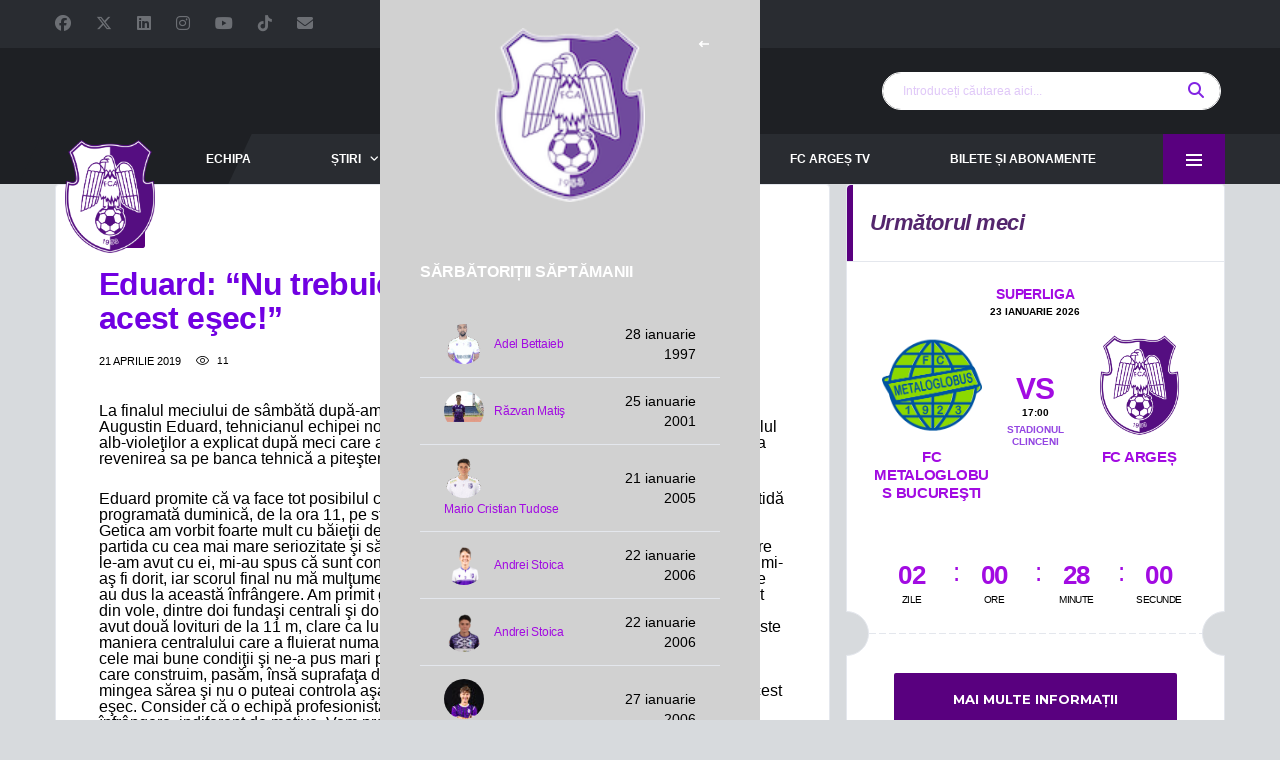

--- FILE ---
content_type: text/html; charset=UTF-8
request_url: https://argesfc.ro/eduard-nu-trebuie-sa-cautam-scuze-pentru-acest-esec/
body_size: 25116
content:
<!DOCTYPE html>
<html lang="ro-RO" xmlns:og="http://opengraphprotocol.org/schema/" xmlns:fb="http://www.facebook.com/2008/fbml">
<head>
<meta charset="UTF-8">
<meta http-equiv="X-UA-Compatible" content="IE=edge">
<meta name="viewport" content="width=device-width, initial-scale=1, shrink-to-fit=no">
<link rel="profile" href="http://gmpg.org/xfn/11">
<title>Eduard: &#8220;Nu trebuie să căutăm scuze pentru acest eşec!&#8221; &#8211; Site oficial FC Argeș &#8211; fotbal</title>
<meta name='robots' content='max-image-preview:large' />
<link rel="preconnect" href="https://fonts.googleapis.com"><link rel="preconnect" href="https://fonts.gstatic.com" crossorigin><!-- Google tag (gtag.js) consent mode dataLayer added by Site Kit -->
<script id="google_gtagjs-js-consent-mode-data-layer">
window.dataLayer = window.dataLayer || [];function gtag(){dataLayer.push(arguments);}
gtag('consent', 'default', {"ad_personalization":"denied","ad_storage":"denied","ad_user_data":"denied","analytics_storage":"denied","functionality_storage":"denied","security_storage":"denied","personalization_storage":"denied","region":["AT","BE","BG","CH","CY","CZ","DE","DK","EE","ES","FI","FR","GB","GR","HR","HU","IE","IS","IT","LI","LT","LU","LV","MT","NL","NO","PL","PT","RO","SE","SI","SK"],"wait_for_update":500});
window._googlesitekitConsentCategoryMap = {"statistics":["analytics_storage"],"marketing":["ad_storage","ad_user_data","ad_personalization"],"functional":["functionality_storage","security_storage"],"preferences":["personalization_storage"]};
window._googlesitekitConsents = {"ad_personalization":"denied","ad_storage":"denied","ad_user_data":"denied","analytics_storage":"denied","functionality_storage":"denied","security_storage":"denied","personalization_storage":"denied","region":["AT","BE","BG","CH","CY","CZ","DE","DK","EE","ES","FI","FR","GB","GR","HR","HU","IE","IS","IT","LI","LT","LU","LV","MT","NL","NO","PL","PT","RO","SE","SI","SK"],"wait_for_update":500};
</script>
<!-- End Google tag (gtag.js) consent mode dataLayer added by Site Kit -->
<link rel='dns-prefetch' href='//www.googletagmanager.com' />
<link rel='dns-prefetch' href='//fonts.googleapis.com' />
<link rel="alternate" type="application/rss+xml" title="Site oficial FC Argeș - fotbal &raquo; Flux" href="https://argesfc.ro/feed/" />
<link rel="alternate" type="application/rss+xml" title="Site oficial FC Argeș - fotbal &raquo; Flux comentarii" href="https://argesfc.ro/comments/feed/" />
<link rel="alternate" title="oEmbed (JSON)" type="application/json+oembed" href="https://argesfc.ro/wp-json/oembed/1.0/embed?url=https%3A%2F%2Fargesfc.ro%2Feduard-nu-trebuie-sa-cautam-scuze-pentru-acest-esec%2F" />
<link rel="alternate" title="oEmbed (XML)" type="text/xml+oembed" href="https://argesfc.ro/wp-json/oembed/1.0/embed?url=https%3A%2F%2Fargesfc.ro%2Feduard-nu-trebuie-sa-cautam-scuze-pentru-acest-esec%2F&#038;format=xml" />
<style id='wp-img-auto-sizes-contain-inline-css'>
img:is([sizes=auto i],[sizes^="auto," i]){contain-intrinsic-size:3000px 1500px}
/*# sourceURL=wp-img-auto-sizes-contain-inline-css */
</style>
<style id='wp-emoji-styles-inline-css'>
img.wp-smiley, img.emoji {
display: inline !important;
border: none !important;
box-shadow: none !important;
height: 1em !important;
width: 1em !important;
margin: 0 0.07em !important;
vertical-align: -0.1em !important;
background: none !important;
padding: 0 !important;
}
/*# sourceURL=wp-emoji-styles-inline-css */
</style>
<style id='wp-block-library-inline-css'>
:root{--wp-block-synced-color:#7a00df;--wp-block-synced-color--rgb:122,0,223;--wp-bound-block-color:var(--wp-block-synced-color);--wp-editor-canvas-background:#ddd;--wp-admin-theme-color:#007cba;--wp-admin-theme-color--rgb:0,124,186;--wp-admin-theme-color-darker-10:#006ba1;--wp-admin-theme-color-darker-10--rgb:0,107,160.5;--wp-admin-theme-color-darker-20:#005a87;--wp-admin-theme-color-darker-20--rgb:0,90,135;--wp-admin-border-width-focus:2px}@media (min-resolution:192dpi){:root{--wp-admin-border-width-focus:1.5px}}.wp-element-button{cursor:pointer}:root .has-very-light-gray-background-color{background-color:#eee}:root .has-very-dark-gray-background-color{background-color:#313131}:root .has-very-light-gray-color{color:#eee}:root .has-very-dark-gray-color{color:#313131}:root .has-vivid-green-cyan-to-vivid-cyan-blue-gradient-background{background:linear-gradient(135deg,#00d084,#0693e3)}:root .has-purple-crush-gradient-background{background:linear-gradient(135deg,#34e2e4,#4721fb 50%,#ab1dfe)}:root .has-hazy-dawn-gradient-background{background:linear-gradient(135deg,#faaca8,#dad0ec)}:root .has-subdued-olive-gradient-background{background:linear-gradient(135deg,#fafae1,#67a671)}:root .has-atomic-cream-gradient-background{background:linear-gradient(135deg,#fdd79a,#004a59)}:root .has-nightshade-gradient-background{background:linear-gradient(135deg,#330968,#31cdcf)}:root .has-midnight-gradient-background{background:linear-gradient(135deg,#020381,#2874fc)}:root{--wp--preset--font-size--normal:16px;--wp--preset--font-size--huge:42px}.has-regular-font-size{font-size:1em}.has-larger-font-size{font-size:2.625em}.has-normal-font-size{font-size:var(--wp--preset--font-size--normal)}.has-huge-font-size{font-size:var(--wp--preset--font-size--huge)}.has-text-align-center{text-align:center}.has-text-align-left{text-align:left}.has-text-align-right{text-align:right}.has-fit-text{white-space:nowrap!important}#end-resizable-editor-section{display:none}.aligncenter{clear:both}.items-justified-left{justify-content:flex-start}.items-justified-center{justify-content:center}.items-justified-right{justify-content:flex-end}.items-justified-space-between{justify-content:space-between}.screen-reader-text{border:0;clip-path:inset(50%);height:1px;margin:-1px;overflow:hidden;padding:0;position:absolute;width:1px;word-wrap:normal!important}.screen-reader-text:focus{background-color:#ddd;clip-path:none;color:#444;display:block;font-size:1em;height:auto;left:5px;line-height:normal;padding:15px 23px 14px;text-decoration:none;top:5px;width:auto;z-index:100000}html :where(.has-border-color){border-style:solid}html :where([style*=border-top-color]){border-top-style:solid}html :where([style*=border-right-color]){border-right-style:solid}html :where([style*=border-bottom-color]){border-bottom-style:solid}html :where([style*=border-left-color]){border-left-style:solid}html :where([style*=border-width]){border-style:solid}html :where([style*=border-top-width]){border-top-style:solid}html :where([style*=border-right-width]){border-right-style:solid}html :where([style*=border-bottom-width]){border-bottom-style:solid}html :where([style*=border-left-width]){border-left-style:solid}html :where(img[class*=wp-image-]){height:auto;max-width:100%}:where(figure){margin:0 0 1em}html :where(.is-position-sticky){--wp-admin--admin-bar--position-offset:var(--wp-admin--admin-bar--height,0px)}@media screen and (max-width:600px){html :where(.is-position-sticky){--wp-admin--admin-bar--position-offset:0px}}
/*# sourceURL=wp-block-library-inline-css */
</style><style id='wp-block-paragraph-inline-css'>
.is-small-text{font-size:.875em}.is-regular-text{font-size:1em}.is-large-text{font-size:2.25em}.is-larger-text{font-size:3em}.has-drop-cap:not(:focus):first-letter{float:left;font-size:8.4em;font-style:normal;font-weight:100;line-height:.68;margin:.05em .1em 0 0;text-transform:uppercase}body.rtl .has-drop-cap:not(:focus):first-letter{float:none;margin-left:.1em}p.has-drop-cap.has-background{overflow:hidden}:root :where(p.has-background){padding:1.25em 2.375em}:where(p.has-text-color:not(.has-link-color)) a{color:inherit}p.has-text-align-left[style*="writing-mode:vertical-lr"],p.has-text-align-right[style*="writing-mode:vertical-rl"]{rotate:180deg}
/*# sourceURL=https://argesfc.ro/wp-includes/blocks/paragraph/style.min.css */
</style>
<style id='global-styles-inline-css'>
:root{--wp--preset--aspect-ratio--square: 1;--wp--preset--aspect-ratio--4-3: 4/3;--wp--preset--aspect-ratio--3-4: 3/4;--wp--preset--aspect-ratio--3-2: 3/2;--wp--preset--aspect-ratio--2-3: 2/3;--wp--preset--aspect-ratio--16-9: 16/9;--wp--preset--aspect-ratio--9-16: 9/16;--wp--preset--color--black: #000000;--wp--preset--color--cyan-bluish-gray: #abb8c3;--wp--preset--color--white: #ffffff;--wp--preset--color--pale-pink: #f78da7;--wp--preset--color--vivid-red: #cf2e2e;--wp--preset--color--luminous-vivid-orange: #ff6900;--wp--preset--color--luminous-vivid-amber: #fcb900;--wp--preset--color--light-green-cyan: #7bdcb5;--wp--preset--color--vivid-green-cyan: #00d084;--wp--preset--color--pale-cyan-blue: #8ed1fc;--wp--preset--color--vivid-cyan-blue: #0693e3;--wp--preset--color--vivid-purple: #9b51e0;--wp--preset--gradient--vivid-cyan-blue-to-vivid-purple: linear-gradient(135deg,rgb(6,147,227) 0%,rgb(155,81,224) 100%);--wp--preset--gradient--light-green-cyan-to-vivid-green-cyan: linear-gradient(135deg,rgb(122,220,180) 0%,rgb(0,208,130) 100%);--wp--preset--gradient--luminous-vivid-amber-to-luminous-vivid-orange: linear-gradient(135deg,rgb(252,185,0) 0%,rgb(255,105,0) 100%);--wp--preset--gradient--luminous-vivid-orange-to-vivid-red: linear-gradient(135deg,rgb(255,105,0) 0%,rgb(207,46,46) 100%);--wp--preset--gradient--very-light-gray-to-cyan-bluish-gray: linear-gradient(135deg,rgb(238,238,238) 0%,rgb(169,184,195) 100%);--wp--preset--gradient--cool-to-warm-spectrum: linear-gradient(135deg,rgb(74,234,220) 0%,rgb(151,120,209) 20%,rgb(207,42,186) 40%,rgb(238,44,130) 60%,rgb(251,105,98) 80%,rgb(254,248,76) 100%);--wp--preset--gradient--blush-light-purple: linear-gradient(135deg,rgb(255,206,236) 0%,rgb(152,150,240) 100%);--wp--preset--gradient--blush-bordeaux: linear-gradient(135deg,rgb(254,205,165) 0%,rgb(254,45,45) 50%,rgb(107,0,62) 100%);--wp--preset--gradient--luminous-dusk: linear-gradient(135deg,rgb(255,203,112) 0%,rgb(199,81,192) 50%,rgb(65,88,208) 100%);--wp--preset--gradient--pale-ocean: linear-gradient(135deg,rgb(255,245,203) 0%,rgb(182,227,212) 50%,rgb(51,167,181) 100%);--wp--preset--gradient--electric-grass: linear-gradient(135deg,rgb(202,248,128) 0%,rgb(113,206,126) 100%);--wp--preset--gradient--midnight: linear-gradient(135deg,rgb(2,3,129) 0%,rgb(40,116,252) 100%);--wp--preset--font-size--small: 13px;--wp--preset--font-size--medium: 20px;--wp--preset--font-size--large: 36px;--wp--preset--font-size--x-large: 42px;--wp--preset--spacing--20: 0.44rem;--wp--preset--spacing--30: 0.67rem;--wp--preset--spacing--40: 1rem;--wp--preset--spacing--50: 1.5rem;--wp--preset--spacing--60: 2.25rem;--wp--preset--spacing--70: 3.38rem;--wp--preset--spacing--80: 5.06rem;--wp--preset--shadow--natural: 6px 6px 9px rgba(0, 0, 0, 0.2);--wp--preset--shadow--deep: 12px 12px 50px rgba(0, 0, 0, 0.4);--wp--preset--shadow--sharp: 6px 6px 0px rgba(0, 0, 0, 0.2);--wp--preset--shadow--outlined: 6px 6px 0px -3px rgb(255, 255, 255), 6px 6px rgb(0, 0, 0);--wp--preset--shadow--crisp: 6px 6px 0px rgb(0, 0, 0);}:where(.is-layout-flex){gap: 0.5em;}:where(.is-layout-grid){gap: 0.5em;}body .is-layout-flex{display: flex;}.is-layout-flex{flex-wrap: wrap;align-items: center;}.is-layout-flex > :is(*, div){margin: 0;}body .is-layout-grid{display: grid;}.is-layout-grid > :is(*, div){margin: 0;}:where(.wp-block-columns.is-layout-flex){gap: 2em;}:where(.wp-block-columns.is-layout-grid){gap: 2em;}:where(.wp-block-post-template.is-layout-flex){gap: 1.25em;}:where(.wp-block-post-template.is-layout-grid){gap: 1.25em;}.has-black-color{color: var(--wp--preset--color--black) !important;}.has-cyan-bluish-gray-color{color: var(--wp--preset--color--cyan-bluish-gray) !important;}.has-white-color{color: var(--wp--preset--color--white) !important;}.has-pale-pink-color{color: var(--wp--preset--color--pale-pink) !important;}.has-vivid-red-color{color: var(--wp--preset--color--vivid-red) !important;}.has-luminous-vivid-orange-color{color: var(--wp--preset--color--luminous-vivid-orange) !important;}.has-luminous-vivid-amber-color{color: var(--wp--preset--color--luminous-vivid-amber) !important;}.has-light-green-cyan-color{color: var(--wp--preset--color--light-green-cyan) !important;}.has-vivid-green-cyan-color{color: var(--wp--preset--color--vivid-green-cyan) !important;}.has-pale-cyan-blue-color{color: var(--wp--preset--color--pale-cyan-blue) !important;}.has-vivid-cyan-blue-color{color: var(--wp--preset--color--vivid-cyan-blue) !important;}.has-vivid-purple-color{color: var(--wp--preset--color--vivid-purple) !important;}.has-black-background-color{background-color: var(--wp--preset--color--black) !important;}.has-cyan-bluish-gray-background-color{background-color: var(--wp--preset--color--cyan-bluish-gray) !important;}.has-white-background-color{background-color: var(--wp--preset--color--white) !important;}.has-pale-pink-background-color{background-color: var(--wp--preset--color--pale-pink) !important;}.has-vivid-red-background-color{background-color: var(--wp--preset--color--vivid-red) !important;}.has-luminous-vivid-orange-background-color{background-color: var(--wp--preset--color--luminous-vivid-orange) !important;}.has-luminous-vivid-amber-background-color{background-color: var(--wp--preset--color--luminous-vivid-amber) !important;}.has-light-green-cyan-background-color{background-color: var(--wp--preset--color--light-green-cyan) !important;}.has-vivid-green-cyan-background-color{background-color: var(--wp--preset--color--vivid-green-cyan) !important;}.has-pale-cyan-blue-background-color{background-color: var(--wp--preset--color--pale-cyan-blue) !important;}.has-vivid-cyan-blue-background-color{background-color: var(--wp--preset--color--vivid-cyan-blue) !important;}.has-vivid-purple-background-color{background-color: var(--wp--preset--color--vivid-purple) !important;}.has-black-border-color{border-color: var(--wp--preset--color--black) !important;}.has-cyan-bluish-gray-border-color{border-color: var(--wp--preset--color--cyan-bluish-gray) !important;}.has-white-border-color{border-color: var(--wp--preset--color--white) !important;}.has-pale-pink-border-color{border-color: var(--wp--preset--color--pale-pink) !important;}.has-vivid-red-border-color{border-color: var(--wp--preset--color--vivid-red) !important;}.has-luminous-vivid-orange-border-color{border-color: var(--wp--preset--color--luminous-vivid-orange) !important;}.has-luminous-vivid-amber-border-color{border-color: var(--wp--preset--color--luminous-vivid-amber) !important;}.has-light-green-cyan-border-color{border-color: var(--wp--preset--color--light-green-cyan) !important;}.has-vivid-green-cyan-border-color{border-color: var(--wp--preset--color--vivid-green-cyan) !important;}.has-pale-cyan-blue-border-color{border-color: var(--wp--preset--color--pale-cyan-blue) !important;}.has-vivid-cyan-blue-border-color{border-color: var(--wp--preset--color--vivid-cyan-blue) !important;}.has-vivid-purple-border-color{border-color: var(--wp--preset--color--vivid-purple) !important;}.has-vivid-cyan-blue-to-vivid-purple-gradient-background{background: var(--wp--preset--gradient--vivid-cyan-blue-to-vivid-purple) !important;}.has-light-green-cyan-to-vivid-green-cyan-gradient-background{background: var(--wp--preset--gradient--light-green-cyan-to-vivid-green-cyan) !important;}.has-luminous-vivid-amber-to-luminous-vivid-orange-gradient-background{background: var(--wp--preset--gradient--luminous-vivid-amber-to-luminous-vivid-orange) !important;}.has-luminous-vivid-orange-to-vivid-red-gradient-background{background: var(--wp--preset--gradient--luminous-vivid-orange-to-vivid-red) !important;}.has-very-light-gray-to-cyan-bluish-gray-gradient-background{background: var(--wp--preset--gradient--very-light-gray-to-cyan-bluish-gray) !important;}.has-cool-to-warm-spectrum-gradient-background{background: var(--wp--preset--gradient--cool-to-warm-spectrum) !important;}.has-blush-light-purple-gradient-background{background: var(--wp--preset--gradient--blush-light-purple) !important;}.has-blush-bordeaux-gradient-background{background: var(--wp--preset--gradient--blush-bordeaux) !important;}.has-luminous-dusk-gradient-background{background: var(--wp--preset--gradient--luminous-dusk) !important;}.has-pale-ocean-gradient-background{background: var(--wp--preset--gradient--pale-ocean) !important;}.has-electric-grass-gradient-background{background: var(--wp--preset--gradient--electric-grass) !important;}.has-midnight-gradient-background{background: var(--wp--preset--gradient--midnight) !important;}.has-small-font-size{font-size: var(--wp--preset--font-size--small) !important;}.has-medium-font-size{font-size: var(--wp--preset--font-size--medium) !important;}.has-large-font-size{font-size: var(--wp--preset--font-size--large) !important;}.has-x-large-font-size{font-size: var(--wp--preset--font-size--x-large) !important;}
/*# sourceURL=global-styles-inline-css */
</style>
<style id='classic-theme-styles-inline-css'>
/*! This file is auto-generated */
.wp-block-button__link{color:#fff;background-color:#32373c;border-radius:9999px;box-shadow:none;text-decoration:none;padding:calc(.667em + 2px) calc(1.333em + 2px);font-size:1.125em}.wp-block-file__button{background:#32373c;color:#fff;text-decoration:none}
/*# sourceURL=/wp-includes/css/classic-themes.min.css */
</style>
<link rel='stylesheet' id='css/e2pdf.frontend.global-css' href='https://argesfc.ro/wp-content/plugins/e2pdf/css/e2pdf.frontend.global.css?ver=1.28.14' media='all' />
<link rel='stylesheet' id='dashicons-css' href='https://argesfc.ro/wp-includes/css/dashicons.min.css?ver=6.9' media='all' />
<link rel='stylesheet' id='sportspress-general-css' href='//argesfc.ro/wp-content/plugins/sportspress/assets/css/sportspress.css?ver=2.7.26' media='all' />
<link rel='stylesheet' id='sportspress-icons-css' href='//argesfc.ro/wp-content/plugins/sportspress/assets/css/icons.css?ver=2.7.26' media='all' />
<link rel='stylesheet' id='url-shortify-css' href='https://argesfc.ro/wp-content/plugins/url-shortify/lite/dist/styles/url-shortify.css?ver=1.11.4' media='all' />
<link rel='stylesheet' id='bootstrap-css' href='https://argesfc.ro/wp-content/themes/alchemists/assets/vendor/bootstrap/css/bootstrap.min.css?ver=4.5.3' media='all' />
<link rel='stylesheet' id='fontawesome-css' href='https://argesfc.ro/wp-content/themes/alchemists/assets/fonts/font-awesome/css/all.min.css?ver=6.6.0' media='all' />
<link rel='stylesheet' id='simpleicons-css' href='https://argesfc.ro/wp-content/themes/alchemists/assets/fonts/simple-line-icons/css/simple-line-icons.css?ver=2.4.0' media='all' />
<link rel='stylesheet' id='magnificpopup-css' href='https://argesfc.ro/wp-content/themes/alchemists/assets/vendor/magnific-popup/dist/magnific-popup.css?ver=1.1.0' media='all' />
<link rel='stylesheet' id='slick-css' href='https://argesfc.ro/wp-content/themes/alchemists/assets/vendor/slick/slick.css?ver=1.9.0' media='all' />
<link rel='stylesheet' id='alchemists-style-css' href='https://argesfc.ro/wp-content/themes/alchemists/assets/css/style-soccer.css?ver=4.7.1' media='all' />
<link rel='stylesheet' id='alchemists-info-css' href='https://argesfc.ro/wp-content/themes/alchemists/style.css?ver=4.7.1' media='all' />
<link rel='stylesheet' id='alchemists-sportspress-css' href='https://argesfc.ro/wp-content/themes/alchemists/assets/css/sportspress-soccer.css?ver=4.7.1' media='all' />
<link rel='stylesheet' id='alchemists-fonts-css' href='https://fonts.googleapis.com/css2?family=Source+Sans+3:wght@400;700&#038;family=Montserrat:wght@400;700&#038;display=swap' media='all' />
<link rel='stylesheet' id='df-compiled-css' href='https://argesfc.ro/wp-content/uploads/wp-scss-cache/df-compiled.css?ver=1768392262' media='all' />
<link rel='stylesheet' id='df-compiled-sportspress-css' href='https://argesfc.ro/wp-content/uploads/wp-scss-cache/df-compiled-sportspress.css?ver=1768392262' media='all' />
<style type="text/css">.sp-data-table th,.sp-data-table td{text-align: center !important}</style><script src='//argesfc.ro/wp-content/cache/wpfc-minified/1o4n6stm/4en6w.js' type="text/javascript"></script>
<!-- <script src="https://argesfc.ro/wp-includes/js/jquery/jquery.min.js?ver=3.7.1" id="jquery-core-js"></script> -->
<!-- <script src="https://argesfc.ro/wp-includes/js/jquery/jquery-migrate.min.js?ver=3.4.1" id="jquery-migrate-js"></script> -->
<script id="simple-likes-public-js-js-extra">
var simpleLikes = {"ajaxurl":"https://argesfc.ro/wp-admin/admin-ajax.php","like":"Like","unlike":"Unlike"};
//# sourceURL=simple-likes-public-js-js-extra
</script>
<script src='//argesfc.ro/wp-content/cache/wpfc-minified/lxd5jw6o/603yl.js' type="text/javascript"></script>
<!-- <script src="https://argesfc.ro/wp-content/plugins/alc-advanced-posts/post-like-system/js/simple-likes-public-min.js?ver=0.5" id="simple-likes-public-js-js"></script> -->
<!-- <script src="https://argesfc.ro/wp-content/plugins/e2pdf/js/e2pdf.frontend.js?ver=1.28.14" id="js/e2pdf.frontend-js"></script> -->
<script id="url-shortify-js-extra">
var usParams = {"ajaxurl":"https://argesfc.ro/wp-admin/admin-ajax.php"};
//# sourceURL=url-shortify-js-extra
</script>
<script src='//argesfc.ro/wp-content/cache/wpfc-minified/7vluyy25/4en6w.js' type="text/javascript"></script>
<!-- <script src="https://argesfc.ro/wp-content/plugins/url-shortify/lite/dist/scripts/url-shortify.js?ver=1.11.4" id="url-shortify-js"></script> -->
<!-- Google tag (gtag.js) snippet added by Site Kit -->
<!-- Google Analytics snippet added by Site Kit -->
<script src="https://www.googletagmanager.com/gtag/js?id=GT-WVRK7NW" id="google_gtagjs-js" async></script>
<script id="google_gtagjs-js-after">
window.dataLayer = window.dataLayer || [];function gtag(){dataLayer.push(arguments);}
gtag("set","linker",{"domains":["argesfc.ro"]});
gtag("js", new Date());
gtag("set", "developer_id.dZTNiMT", true);
gtag("config", "GT-WVRK7NW");
//# sourceURL=google_gtagjs-js-after
</script>
<script id="alchemists-post-views-js-extra">
var alchemistsPostViews = {"ajaxurl":"https://argesfc.ro/wp-admin/admin-ajax.php"};
//# sourceURL=alchemists-post-views-js-extra
</script>
<script src='//argesfc.ro/wp-content/cache/wpfc-minified/jy80v943/4en70.js' type="text/javascript"></script>
<!-- <script src="https://argesfc.ro/wp-content/plugins/alc-advanced-posts/post-views/js/alchemists-post-views-min.js?ver=2.2.0" id="alchemists-post-views-js"></script> -->
<script></script><link rel="https://api.w.org/" href="https://argesfc.ro/wp-json/" /><link rel="alternate" title="JSON" type="application/json" href="https://argesfc.ro/wp-json/wp/v2/posts/4105" /><link rel="EditURI" type="application/rsd+xml" title="RSD" href="https://argesfc.ro/xmlrpc.php?rsd" />
<meta name="generator" content="WordPress 6.9" />
<meta name="generator" content="SportsPress 2.7.26" />
<link rel="canonical" href="https://argesfc.ro/eduard-nu-trebuie-sa-cautam-scuze-pentru-acest-esec/" />
<link rel='shortlink' href='https://argesfc.ro/?p=4105' />
<meta name="generator" content="Redux 4.5.10" /><script>
function MyCopyText() {
var target_text = window.getSelection(),
add_text = '<br><br><br><br>Va rugăm să nu uitați să specificați sursa  ' + document.location.href,
out_text = target_text + add_text,
fake = document.createElement('div');
fake.style.position = 'absolute';
fake.style.left = '-99999px';
document.body.appendChild(fake);
fake.innerHTML = out_text;
target_text.selectAllChildren(fake);
window.setTimeout(function() {
document.body.removeChild(fake);
}, 100);
}
document.addEventListener('copy', MyCopyText);
</script><meta name="generator" content="Site Kit by Google 1.170.0" /><!-- Custom CSS--><style type="text/css">
.header-logo__img {max-width:90px; width:90px;}@media (max-width: 991px) {.header-mobile__logo-img {max-width:47px; width:47px;}}@media (min-width: 992px) {.header .header-logo { -webkit-transform: translate(10px, 90px); transform: translate(10px, 90px);}}@media (max-width: 991px) {.header-mobile__logo {margin-left: 0; margin-top: 5px;}}.page-heading { padding-top:50px; padding-bottom:50px}@media (min-width: 768px) {.page-heading { padding-top:50px; padding-bottom:50px}}@media (min-width: 992px) {.page-heading { padding-top:110px; padding-bottom:106px}}@media (max-width: 991px) {.site-wrapper { padding-top: 100px; }.header-mobile { position: fixed; }}.main-nav__list > li > a { padding-left:40px; padding-right:40px}@media (max-width: 1199px) and (min-width: 992px) {.main-nav__list > li > a { padding-left:20px; padding-right:20px}}@media (min-width: 992px) {.header-search-form { width:339px ; }}@media (max-width: 1199px) and (min-width: 992px) {.header-search-form { width:170px; }}.pushy-panel__logo-img {max-width:150px; width:150px;}.hero-unit__container { height:250px;}@media (min-width: 1200px) {.hero-unit__container { height:500px;}}.site-content { padding-top:0; padding-bottom:30px}@media (min-width: 768px) {.site-content { padding-top:0; padding-bottom:30px}}@media (min-width: 992px) {.site-content { padding-top:0; padding-bottom:30px}}.player-info__team-logo { opacity: 0.35; }@media (max-width: 479px) {body { font-size:18px; }}@media (max-width: 479px) {body { line-height:18px; }}@media (min-width: 992px) {.table, table, .table > thead > tr > th, table > thead > tr > td, table > tbody > tr > th, table > tbody > tr > td, table > tfoot > tr > th, table > tfoot > tr > td, .table > thead > tr > th, .table > thead > tr > td, .table > tbody > tr > th, .table > tbody > tr > td, .table > tfoot > tr > th, .table > tfoot > tr > td {font-size:14px;}.sponsors__item img { opacity: 1.0; }.sponsors__item img:hover { opacity: 0.5; }h1, .entry-content h1, .entry-content h1 a, h2, .entry-content h2, .entry-content h2 a, h3, .entry-content h3, .entry-content h3 a, h4, .entry-content h4, .entry-content h4 a, h5, .entry-content h5, .entry-content h5 a, h6, .entry-content h6, .entry-content h6 a, .site-title, .site-title a {
text-transform: none;
}				
/* CSS */
.button-53 {
background-color: #FFFFFF;
border: 0 solid #E5E7EB;
box-sizing: border-box;
color: #7307F3;
display: flex;
font-family: ui-sans-serif,system-ui,-apple-system,system-ui,"Segoe UI",Roboto,"Helvetica Neue",Arial,"Noto Sans",sans-serif,"Apple Color Emoji","Segoe UI Emoji","Segoe UI Symbol","Noto Color Emoji";
font-size: 1rem;
font-weight: 900;
justify-content: center;
line-height: 1.75rem;
padding: .75rem 1.65rem;
position: relative;
text-align: center;
text-decoration: none #000000 solid;
text-decoration-thickness: auto;
width: 100%;
max-width: 460px;
position: relative;
cursor: pointer;
transform: rotate(-2deg);
user-select: none;
-webkit-user-select: none;
touch-action: manipulation;
}
.button-53:focus {
outline: 0;
}
.button-53:after {
content: '';
position: absolute;
border: 1px solid #000000;
bottom: 4px;
left: 4px;
width: calc(100% - 1px);
height: calc(100% - 1px);
}
.button-53:hover:after {
bottom: 2px;
left: 2px;
}
@media (min-width: 768px) {
.button-53 {
padding: .75rem 3rem;
font-size: 1.25rem;
}
}
</style>
<style type="text/css" id="breadcrumb-trail-css">.breadcrumbs .trail-browse,.breadcrumbs .trail-items,.breadcrumbs .trail-items li {display: inline-block;margin:0;padding: 0;border:none;background:transparent;text-indent: 0;}.breadcrumbs .trail-browse {font-size: inherit;font-style:inherit;font-weight: inherit;color: inherit;}.breadcrumbs .trail-items {list-style: none;}.trail-items li::after {content: "\002F";padding: 0 0.5em;}.trail-items li:last-of-type::after {display: none;}</style>
<meta name="generator" content="Powered by WPBakery Page Builder - drag and drop page builder for WordPress."/>
<!-- Google Tag Manager snippet added by Site Kit -->
<script>
( function( w, d, s, l, i ) {
w[l] = w[l] || [];
w[l].push( {'gtm.start': new Date().getTime(), event: 'gtm.js'} );
var f = d.getElementsByTagName( s )[0],
j = d.createElement( s ), dl = l != 'dataLayer' ? '&l=' + l : '';
j.async = true;
j.src = 'https://www.googletagmanager.com/gtm.js?id=' + i + dl;
f.parentNode.insertBefore( j, f );
} )( window, document, 'script', 'dataLayer', 'GTM-TWZSZF2Q' );
</script>
<!-- End Google Tag Manager snippet added by Site Kit -->
<link rel="icon" href="https://argesfc.ro/wp-content/uploads/2021/11/cropped-Sigla512-32x32.png" sizes="32x32" />
<link rel="icon" href="https://argesfc.ro/wp-content/uploads/2021/11/cropped-Sigla512-192x192.png" sizes="192x192" />
<link rel="apple-touch-icon" href="https://argesfc.ro/wp-content/uploads/2021/11/cropped-Sigla512-180x180.png" />
<meta name="msapplication-TileImage" content="https://argesfc.ro/wp-content/uploads/2021/11/cropped-Sigla512-270x270.png" />
<style>.shorten_url { 
padding: 10px 10px 10px 10px ; 
border: 1px solid #AAAAAA ; 
background-color: #EEEEEE ;
}</style>		<style id="wp-custom-css">
h1, .entry-content h1, .entry-content h1 a, h2, .entry-content h2, .entry-content h2 a, h3, .entry-content h3, .entry-content h3 a, h4, .entry-content h4, .entry-content h4 a, h5, .entry-content h5, .entry-content h5 a, h6, .entry-content h6, .entry-content h6 a, .site-title, .site-title a {
text-transform: none;
}		
</style>
<style id="alchemists_data-dynamic-css" title="dynamic-css" class="redux-options-output">.page-heading{background-color:transparent;background-repeat:no-repeat;background-position:left center;background-image:url('https://argesfc.ro/wp-content/uploads/2022/12/FC-ARGES-RAPID-145-scaled.jpg');background-size:cover;}.hero-unit{background-color:#8224e3;background-repeat:no-repeat;background-attachment:inherit;background-position:center center;background-image:url('https://argesfc.ro/wp-content/uploads/2025/08/FCA-2025-2026-scaled-e1754470688371.jpg');background-size:cover;}body{background-color:#d7dadd;}.pushy-panel__inner, .pushy-panel--dark .pushy-panel__inner{background-color:#d1d1d1;}.footer-widgets{background-color:#edeff4;background-attachment:scroll;background-position:center bottom;}.sponsors-wrapper{background-color:#000000;}h1{color:#7100e2;}.page-heading__title{text-transform:initial;line-height:40px;font-weight:700;font-style:italic;font-size:40px;}.hero-unit__title{font-family:Arial, Helvetica, sans-serif;text-transform:initial;font-weight:normal;font-style:normal;}.hero-unit__subtitle{font-family:Arial, Helvetica, sans-serif;text-transform:initial;font-weight:normal;font-style:normal;}.hero-unit__desc{font-family:Arial, Helvetica, sans-serif;text-transform:initial;font-weight:normal;font-style:normal;}.posts__title{text-transform:none;line-height:18px;font-weight:400;font-style:normal;}.card__header > h4{font-family:Arial, Helvetica, sans-serif;text-transform:none;line-height:22px;font-weight:700;font-style:italic;color:#54266d;font-size:22px;}table, .table, .table > thead > tr > th, table > thead > tr > td, table > tbody > tr > th, table > tbody > tr > td, table > tfoot > tr > th, table > tfoot > tr > td, .table > thead > tr > th, .table > thead > tr > td, .table > tbody > tr > th, .table > tbody > tr > td, .table > tfoot > tr > th, .table > tfoot > tr > td {font-family:Arial, Helvetica, sans-serif;font-weight:normal;font-style:normal;font-size:14px;}.widget--footer .widget__title{font-family:Arial, Helvetica, sans-serif;text-transform:none;line-height:12px;font-weight:normal;font-style:normal;color:#7100e2;font-size:12px;}.widget--footer .widget__content{font-family:Arial, Helvetica, sans-serif;text-transform:none;font-weight:normal;font-style:normal;color:#763089;}.widget_archive.widget--footer ul li, .widget_nav_menu.widget--footer ul > li, .widget_meta.widget--footer ul > li, .widget_pages.widget--footer ul > li, .widget_recent_comments.widget--footer ul > li, .widget_recent_entries.widget--footer ul > li, .widget_categories.widget--footer ul > li, .widget_rss.widget--footer ul > li, .widget_product_categories.widget--footer ul > li{font-family:Arial, Helvetica, sans-serif;text-transform:none;font-weight:normal;font-style:normal;}.footer-copyright{font-family:Arial, Helvetica, sans-serif;text-transform:none;line-height:12px;font-weight:normal;font-style:normal;color:#763089;font-size:12px;}.player-heading{background-color:transparent;background-position:center top;background-image:url('https://argesfc.ro/wp-content/uploads/2020/02/stadion3-1.jpg');}</style><noscript><style> .wpb_animate_when_almost_visible { opacity: 1; }</style></noscript><link rel='stylesheet' id='redux-custom-fonts-css' href='//argesfc.ro/wp-content/uploads/redux/custom-fonts/fonts.css?ver=1674154755' media='all' />
<link rel='stylesheet' id='js_composer_front-css' href='https://argesfc.ro/wp-content/plugins/js_composer/assets/css/js_composer.min.css?ver=8.5' media='all' />
<link rel='stylesheet' id='vc_animate-css-css' href='https://argesfc.ro/wp-content/plugins/js_composer/assets/lib/vendor/node_modules/animate.css/animate.min.css?ver=8.5' media='all' />
</head>
<body class="wp-singular post-template-default single single-post postid-4105 single-format-standard wp-theme-alchemists template-soccer group-blog wpb-js-composer js-comp-ver-8.5 vc_responsive">
<!-- Google Tag Manager (noscript) snippet added by Site Kit -->
<noscript>
<iframe src="https://www.googletagmanager.com/ns.html?id=GTM-TWZSZF2Q" height="0" width="0" style="display:none;visibility:hidden"></iframe>
</noscript>
<!-- End Google Tag Manager (noscript) snippet added by Site Kit -->
<div id="js-preloader-overlay" class="preloader-overlay">
<div id="js-preloader" class="preloader" ></div>
</div>
<div class="site-wrapper">
<div class="site-overlay"></div>
<div class="header-mobile clearfix" id="header-mobile">
<div class="header-mobile__logo">
<a href="https://argesfc.ro/" rel="home">
<img src="https://argesfc.ro/wp-content/uploads/2022/09/FC_Arges.png"  srcset="https://argesfc.ro/wp-content/uploads/2022/09/FC_Arges.png 2x"  class="header-mobile__logo-img" alt="Site oficial FC Argeș &#8211; fotbal">
</a>
</div>
<div class="header-mobile__inner">
<a id="header-mobile__toggle" class="burger-menu-icon" href="#"><span class="burger-menu-icon__line"></span></a>
<div class="header-mobile__secondary">
<span class="header-mobile__search-icon" id="header-mobile__search-icon"></span>
<span class="header-mobile-pushy-panel__toggle">
<i class="fas fa-ellipsis-v"></i>
</span>
</div>
</div>
</div>
<!-- Header Desktop -->
<header class="header header--layout-1">
<div class="header__top-bar clearfix">
<div class="container">
<div class="header__top-bar-inner">
<!-- Social Links -->
<ul class="social-links social-links--inline social-links--main-nav social-links--top-bar">
<li class="social-links__item"><a href="https://www.facebook.com/argesfc.ro" class="social-links__link" data-toggle="tooltip" data-placement="bottom" title="Facebook" target="_blank"><i class="fab fa-facebook"></i></a></li><li class="social-links__item"><a href="https://twitter.com/FCArges1953" class="social-links__link" data-toggle="tooltip" data-placement="bottom" title="Twitter" target="_blank"><i class="fab fa-x-twitter"></i></a></li><li class="social-links__item"><a href="https://www.linkedin.com/company/fcarges/" class="social-links__link" data-toggle="tooltip" data-placement="bottom" title="LinkedIn" target="_blank"><i class="fab fa-linkedin"></i></a></li><li class="social-links__item"><a href="https://www.instagram.com/fcarges1953/" class="social-links__link" data-toggle="tooltip" data-placement="bottom" title="Instagram" target="_blank"><i class="fab fa-instagram"></i></a></li><li class="social-links__item"><a href="https://www.youtube.com/c/FCArgesTVoficial" class="social-links__link" data-toggle="tooltip" data-placement="bottom" title="YouTube" target="_blank"><i class="fab fa-youtube"></i></a></li><li class="social-links__item"><a href="https://www.tiktok.com/@fcarges53" class="social-links__link" data-toggle="tooltip" data-placement="bottom" title="TikTok" target="_blank"><i class="fab fa-tiktok"></i></a></li><li class="social-links__item"><a href="mailto:contact@argesfc.ro" class="social-links__link" data-toggle="tooltip" data-placement="bottom" title="Email" target="_blank"><i class="fa fa-envelope"></i></a></li></ul>
<!-- Social Links / End -->
</div>
</div>
</div>
<div class="header__secondary">
<div class="container">
<div class="header__secondary-inner">
<div class="header-search-form">
<form action="https://argesfc.ro/" id="mobile-search-form" class="search-form">
<input id="s" name="s" type="text" class="form-control header-mobile__search-control" value="" placeholder="Introduceți căutarea aici...">
<button type="submit" class="header-mobile__search-submit"><i class="fa fa-search"></i></button>
</form>
</div>
<ul class="info-block info-block--header">
</ul>
</div>
</div>
</div>
<div class="header__primary">
<div class="container">
<div class="header__primary-inner">
<!-- Header Logo -->
<div class="header-logo">
<a href="https://argesfc.ro/" rel="home">
<img src="https://argesfc.ro/wp-content/uploads/2022/09/FC_Arges.png"  srcset="https://argesfc.ro/wp-content/uploads/2022/09/FC_Arges.png 2x"  class="header-logo__img" width="1042" height="1322" alt="Site oficial FC Argeș &#8211; fotbal">
</a>
</div>
<!-- Header Logo / End -->
<!-- Main Navigation -->
<nav class="main-nav">
<ul id="menu-fifth-menu" class="main-nav__list"><li id="menu-item-26619" class="menu-item menu-item-type-post_type menu-item-object-page has-mega-menu"><a class="menu-item-link"  href="https://argesfc.ro/echipa_mare/">Echipa</a></li>
<li id="menu-item-14367" class="menu-item menu-item-type-post_type menu-item-object-page current_page_parent menu-item-has-children no-mega-menu"><a class="menu-item-link"  href="https://argesfc.ro/news/">Știri</a>
<ul class="main-nav__sub-0 ">
<li id="menu-item-14364" class="menu-item menu-item-type-post_type menu-item-object-page"><a class="menu-item-link"  href="https://argesfc.ro/istoric-meciuri-fc-arges/">Istoric meciuri FC Argeș</a></li>
<li id="menu-item-14373" class="menu-item menu-item-type-post_type menu-item-object-page"><a class="menu-item-link"  href="https://argesfc.ro/about/">Istoria FC Argeș</a></li>
<li id="menu-item-14371" class="menu-item menu-item-type-post_type menu-item-object-page"><a class="menu-item-link"  href="https://argesfc.ro/istoric-meciuri/">Clasamente și rezultate</a></li>
</ul>
</li>
<li id="menu-item-14370" class="menu-item menu-item-type-post_type menu-item-object-page menu-item-has-children no-mega-menu"><a class="menu-item-link"  href="https://argesfc.ro/centrul-de-copii-si-juniori/">Academia</a>
<ul class="main-nav__sub-0 ">
<li id="menu-item-38047" class="menu-item menu-item-type-custom menu-item-object-custom"><a class="menu-item-link"  href="https://argesfc.ro/centrul-de-copii-si-juniori/">Conducere și antrenori</a></li>
<li id="menu-item-28028" class="menu-item menu-item-type-post_type menu-item-object-page"><a class="menu-item-link"  href="https://argesfc.ro/echipa-fotbal-feminin/">Echipa Fotbal Feminin</a></li>
<li id="menu-item-26617" class="menu-item menu-item-type-post_type menu-item-object-page"><a class="menu-item-link"  href="https://argesfc.ro/tineret/">Elită Tineret</a></li>
<li id="menu-item-29273" class="menu-item menu-item-type-post_type menu-item-object-page"><a class="menu-item-link"  href="https://argesfc.ro/echipa-u17-elita-2023-2024/">U17 Elită</a></li>
<li id="menu-item-37422" class="menu-item menu-item-type-post_type menu-item-object-page"><a class="menu-item-link"  href="https://argesfc.ro/fc-arges-u16/">U16 Elită</a></li>
<li id="menu-item-37719" class="menu-item menu-item-type-custom menu-item-object-custom"><a class="menu-item-link"  href="https://argesfc.ro/fc-arges-u15-elita/">U15 Elită</a></li>
<li id="menu-item-27427" class="menu-item menu-item-type-post_type menu-item-object-page"><a class="menu-item-link"  href="https://argesfc.ro/u14-elita/">U14 Elită</a></li>
<li id="menu-item-20391" class="menu-item menu-item-type-post_type menu-item-object-page"><a class="menu-item-link"  href="https://argesfc.ro/fc-arges-grupa-2010/">FC Argeș U13</a></li>
<li id="menu-item-20389" class="menu-item menu-item-type-post_type menu-item-object-page"><a class="menu-item-link"  href="https://argesfc.ro/fc-arges-grupa-2011-elita/">FC Argeș U12</a></li>
<li id="menu-item-20390" class="menu-item menu-item-type-post_type menu-item-object-page"><a class="menu-item-link"  href="https://argesfc.ro/fc-arges-grupa-2012-elita/">FC Argeș U11</a></li>
<li id="menu-item-20637" class="menu-item menu-item-type-post_type menu-item-object-page"><a class="menu-item-link"  href="https://argesfc.ro/fc-arges-u11-2012/">FC Argeș U11</a></li>
<li id="menu-item-20593" class="menu-item menu-item-type-post_type menu-item-object-page"><a class="menu-item-link"  href="https://argesfc.ro/fc-arges-u9-2014/">FC Argeș U9</a></li>
<li id="menu-item-21448" class="menu-item menu-item-type-post_type menu-item-object-page"><a class="menu-item-link"  href="https://argesfc.ro/fc-arges-u8-2015/">FC Argeș U8</a></li>
</ul>
</li>
<li id="menu-item-14374" class="menu-item menu-item-type-custom menu-item-object-custom menu-item-has-children no-mega-menu"><a class="menu-item-link"  href="#">Informații</a>
<ul class="main-nav__sub-0 ">
<li id="menu-item-14368" class="menu-item menu-item-type-custom menu-item-object-custom"><a class="menu-item-link"  href="https://argesfc.ro/conducerea-clubului/">Conducere și staff</a></li>
<li id="menu-item-14377" class="menu-item menu-item-type-post_type menu-item-object-page"><a class="menu-item-link"  href="https://argesfc.ro/date-publice-fc-arges/">Date publice FC Argeș</a></li>
<li id="menu-item-14376" class="menu-item menu-item-type-post_type menu-item-object-page"><a class="menu-item-link"  href="https://argesfc.ro/contact/">Contact</a></li>
<li id="menu-item-14730" class="menu-item menu-item-type-post_type menu-item-object-page menu-item-has-children"><a class="menu-item-link"  href="https://argesfc.ro/sustine-fc-arges/">Susține FC Argeș</a>
<ul class="main-nav__sub-1 ">
<li id="menu-item-14734" class="menu-item menu-item-type-post_type menu-item-object-page"><a class="menu-item-link"  href="https://argesfc.ro/sustine-fc-arges/sponsorizare/">Sponsorizare</a></li>
<li id="menu-item-14732" class="menu-item menu-item-type-post_type menu-item-object-page"><a class="menu-item-link"  href="https://argesfc.ro/sustine-fc-arges/parteneriat/">Parteneriat</a></li>
<li id="menu-item-16207" class="menu-item menu-item-type-post_type menu-item-object-page"><a class="menu-item-link"  href="https://argesfc.ro/?page_id=16110">3,5% pentru FC Argeș</a></li>
</ul>
</li>
<li id="menu-item-23850" class="menu-item menu-item-type-post_type menu-item-object-page menu-item-has-children"><a class="menu-item-link"  href="https://argesfc.ro/strategia-de-sustenabilitate/">Strategia de Sustenabilitate</a>
<ul class="main-nav__sub-1 ">
<li id="menu-item-23532" class="menu-item menu-item-type-post_type menu-item-object-page"><a class="menu-item-link"  href="https://argesfc.ro/strategia-de-sustenabilitate/strategia-de-responsabilitate-sociala-fotbalistica/">Strategia de responsabilitate socială fotbalistică</a></li>
<li id="menu-item-23529" class="menu-item menu-item-type-post_type menu-item-object-page"><a class="menu-item-link"  href="https://argesfc.ro/strategia-de-sustenabilitate/egalitatea-si-incluziunea/">Egalitatea şi incluziunea</a></li>
<li id="menu-item-23528" class="menu-item menu-item-type-post_type menu-item-object-page"><a class="menu-item-link"  href="https://argesfc.ro/strategia-de-sustenabilitate/combaterea-rasismului/">Combaterea rasismului</a></li>
<li id="menu-item-23527" class="menu-item menu-item-type-post_type menu-item-object-page"><a class="menu-item-link"  href="https://argesfc.ro/strategia-de-sustenabilitate/protectia-si-securitatea-copiilor-si-juniorilor/">Protecţia şi securitatea copiilor și juniorilor</a></li>
<li id="menu-item-23534" class="menu-item menu-item-type-post_type menu-item-object-page"><a class="menu-item-link"  href="https://argesfc.ro/strategia-de-sustenabilitate/fotbalul-pentru-toate-abilitatile/">Fotbalul pentru toate abilităţile</a></li>
<li id="menu-item-23526" class="menu-item menu-item-type-post_type menu-item-object-page"><a class="menu-item-link"  href="https://argesfc.ro/strategia-de-sustenabilitate/protectia-mediului/">Protecţia mediului</a></li>
</ul>
</li>
<li id="menu-item-14365" class="menu-item menu-item-type-post_type menu-item-object-page"><a class="menu-item-link"  href="https://argesfc.ro/privacy-policy/">Politica de confidențialitate</a></li>
</ul>
</li>
<li id="menu-item-31041" class="menu-item menu-item-type-post_type menu-item-object-page no-mega-menu"><a class="menu-item-link"  href="https://argesfc.ro/fc-arges-tv/">FC Argeș TV</a></li>
<li id="menu-item-36694" class="menu-item menu-item-type-custom menu-item-object-custom no-mega-menu"><a class="menu-item-link"  href="https://bilete.argesfc.ro">Bilete și abonamente</a></li>
</ul>
<!-- Pushy Panel Toggle -->
<a href="#" class="pushy-panel__toggle">
<span class="pushy-panel__line"></span>
</a>
<!-- Pushy Panel Toggle / Eng -->
</nav>
<!-- Main Navigation / End -->
</div>
</div>
</div>
</header>
<!-- Header / End -->
<aside class="pushy-panel pushy-panel--dark">
<div class="pushy-panel__inner">
<header class="pushy-panel__header">
<div class="pushy-panel__logo">
<a href="https://argesfc.ro/" rel="home">
<img src="https://argesfc.ro/wp-content/uploads/2022/06/logofc.png"  srcset="https://argesfc.ro/wp-content/uploads/2022/06/Logo-FCA.png 2x"  class="pushy-panel__logo-img" alt="Site oficial FC Argeș &#8211; fotbal">
</a>
</div>
</header>
<div class="pushy-panel__content">
<div class="sp-widget-align-none"><div id="sportspress-birthdays-5" class="widget widget--side-panel widget_sportspress widget_birthdays widget_sp_birthdays"><h4 class="widget__title">Sărbătoriții săptămanii</h4><div class="table-responsive"><table class="table alc-birthdays"><tbody><tr><td class="alc-birthdays__item-container"><div class="alc-birthdays__item-info"><figure class="alc-birthdays__item-img"><a href="https://argesfc.ro/player/adel-bettaieb/"><img width="40" height="40" src="https://argesfc.ro/wp-content/uploads/2025/08/Bettieb-removebg-preview-40x40.png" class="attachment-alchemists_player-xxs size-alchemists_player-xxs wp-post-image" alt="" decoding="async" srcset="https://argesfc.ro/wp-content/uploads/2025/08/Bettieb-removebg-preview-40x40.png 40w, https://argesfc.ro/wp-content/uploads/2025/08/Bettieb-removebg-preview-300x300.png 300w, https://argesfc.ro/wp-content/uploads/2025/08/Bettieb-removebg-preview-400x400.png 400w" sizes="(max-width: 40px) 100vw, 40px" /></a></figure><div class="alc-birthdays__item-inner"><h5 class="alc-birthdays__item-name"><a href="https://argesfc.ro/player/adel-bettaieb/">Adel Bettaieb</a></h5></div></div></td><td class="alc-birthdays__item alc-birthdays__item--date">28 ianuarie 1997</td></tr><tr><td class="alc-birthdays__item-container"><div class="alc-birthdays__item-info"><figure class="alc-birthdays__item-img"><a href="https://argesfc.ro/player/razvan-matis/"><img width="40" height="31" src="https://argesfc.ro/wp-content/uploads/2020/02/Razvan-Matis-mijlocas-e1598169799921-1.jpg" class="attachment-alchemists_player-xxs size-alchemists_player-xxs wp-post-image" alt="" decoding="async" srcset="https://argesfc.ro/wp-content/uploads/2020/02/Razvan-Matis-mijlocas-e1598169799921-1.jpg 1367w, https://argesfc.ro/wp-content/uploads/2020/02/Razvan-Matis-mijlocas-e1598169799921-1-600x470.jpg 600w, https://argesfc.ro/wp-content/uploads/2020/02/Razvan-Matis-mijlocas-e1598169799921-1-300x235.jpg 300w, https://argesfc.ro/wp-content/uploads/2020/02/Razvan-Matis-mijlocas-e1598169799921-1-1024x802.jpg 1024w, https://argesfc.ro/wp-content/uploads/2020/02/Razvan-Matis-mijlocas-e1598169799921-1-768x601.jpg 768w" sizes="(max-width: 40px) 100vw, 40px" /></a></figure><div class="alc-birthdays__item-inner"><h5 class="alc-birthdays__item-name"><a href="https://argesfc.ro/player/razvan-matis/">Răzvan Matiş</a></h5></div></div></td><td class="alc-birthdays__item alc-birthdays__item--date">25 ianuarie 2001</td></tr><tr><td class="alc-birthdays__item-container"><div class="alc-birthdays__item-info"><figure class="alc-birthdays__item-img"><a href="https://argesfc.ro/player/mario-tudose/"><img width="40" height="40" src="https://argesfc.ro/wp-content/uploads/2005/01/TUDOSE_MARIO_CRISTIAN_FC_Arges-40x40.png" class="attachment-alchemists_player-xxs size-alchemists_player-xxs wp-post-image" alt="" decoding="async" srcset="https://argesfc.ro/wp-content/uploads/2005/01/TUDOSE_MARIO_CRISTIAN_FC_Arges-40x40.png 40w, https://argesfc.ro/wp-content/uploads/2005/01/TUDOSE_MARIO_CRISTIAN_FC_Arges-300x300.png 300w, https://argesfc.ro/wp-content/uploads/2005/01/TUDOSE_MARIO_CRISTIAN_FC_Arges-380x370.png 380w, https://argesfc.ro/wp-content/uploads/2005/01/TUDOSE_MARIO_CRISTIAN_FC_Arges-400x400.png 400w, https://argesfc.ro/wp-content/uploads/2005/01/TUDOSE_MARIO_CRISTIAN_FC_Arges-80x80.png 80w" sizes="(max-width: 40px) 100vw, 40px" /></a></figure><div class="alc-birthdays__item-inner"><h5 class="alc-birthdays__item-name"><a href="https://argesfc.ro/player/mario-tudose/">Mario Cristian Tudose</a></h5></div></div></td><td class="alc-birthdays__item alc-birthdays__item--date">21 ianuarie 2005</td></tr><tr><td class="alc-birthdays__item-container"><div class="alc-birthdays__item-info"><figure class="alc-birthdays__item-img"><a href="https://argesfc.ro/player/andrei-stoica/"><img width="40" height="40" src="https://argesfc.ro/wp-content/uploads/2022/09/ANDREI_STOICA-rem-40x40.png" class="attachment-alchemists_player-xxs size-alchemists_player-xxs wp-post-image" alt="" decoding="async" srcset="https://argesfc.ro/wp-content/uploads/2022/09/ANDREI_STOICA-rem-40x40.png 40w, https://argesfc.ro/wp-content/uploads/2022/09/ANDREI_STOICA-rem-300x300.png 300w, https://argesfc.ro/wp-content/uploads/2022/09/ANDREI_STOICA-rem-380x370.png 380w, https://argesfc.ro/wp-content/uploads/2022/09/ANDREI_STOICA-rem-400x400.png 400w, https://argesfc.ro/wp-content/uploads/2022/09/ANDREI_STOICA-rem-80x80.png 80w, https://argesfc.ro/wp-content/uploads/2022/09/ANDREI_STOICA-rem-408x408.png 408w" sizes="(max-width: 40px) 100vw, 40px" /></a></figure><div class="alc-birthdays__item-inner"><h5 class="alc-birthdays__item-name"><a href="https://argesfc.ro/player/andrei-stoica/">Andrei Stoica</a></h5></div></div></td><td class="alc-birthdays__item alc-birthdays__item--date">22 ianuarie 2006</td></tr><tr><td class="alc-birthdays__item-container"><div class="alc-birthdays__item-info"><figure class="alc-birthdays__item-img"><a href="https://argesfc.ro/player/andrei-stoica-2/"><img width="40" height="40" src="https://argesfc.ro/wp-content/uploads/2024/09/21_Andrei_Stoica-40x40.png" class="attachment-alchemists_player-xxs size-alchemists_player-xxs wp-post-image" alt="" decoding="async" srcset="https://argesfc.ro/wp-content/uploads/2024/09/21_Andrei_Stoica-40x40.png 40w, https://argesfc.ro/wp-content/uploads/2024/09/21_Andrei_Stoica-300x300.png 300w, https://argesfc.ro/wp-content/uploads/2024/09/21_Andrei_Stoica-380x370.png 380w, https://argesfc.ro/wp-content/uploads/2024/09/21_Andrei_Stoica-400x400.png 400w, https://argesfc.ro/wp-content/uploads/2024/09/21_Andrei_Stoica-80x80.png 80w, https://argesfc.ro/wp-content/uploads/2024/09/21_Andrei_Stoica-408x408.png 408w" sizes="(max-width: 40px) 100vw, 40px" /></a></figure><div class="alc-birthdays__item-inner"><h5 class="alc-birthdays__item-name"><a href="https://argesfc.ro/player/andrei-stoica-2/">Andrei Stoica</a></h5></div></div></td><td class="alc-birthdays__item alc-birthdays__item--date">22 ianuarie 2006</td></tr><tr><td class="alc-birthdays__item-container"><div class="alc-birthdays__item-info"><figure class="alc-birthdays__item-img"><a href="https://argesfc.ro/player/raul-pasare/"><img width="40" height="40" src="https://argesfc.ro/wp-content/uploads/2022/09/IMG_8643-40x40.jpg" class="attachment-alchemists_player-xxs size-alchemists_player-xxs wp-post-image" alt="" decoding="async" srcset="https://argesfc.ro/wp-content/uploads/2022/09/IMG_8643-40x40.jpg 40w, https://argesfc.ro/wp-content/uploads/2022/09/IMG_8643-300x300.jpg 300w, https://argesfc.ro/wp-content/uploads/2022/09/IMG_8643-380x370.jpg 380w, https://argesfc.ro/wp-content/uploads/2022/09/IMG_8643-400x400.jpg 400w, https://argesfc.ro/wp-content/uploads/2022/09/IMG_8643-80x80.jpg 80w" sizes="(max-width: 40px) 100vw, 40px" /></a></figure><div class="alc-birthdays__item-inner"><h5 class="alc-birthdays__item-name"><a href="https://argesfc.ro/player/raul-pasare/">Raul Constantin Pasăre</a></h5></div></div></td><td class="alc-birthdays__item alc-birthdays__item--date">27 ianuarie 2006</td></tr><tr><td class="alc-birthdays__item-container"><div class="alc-birthdays__item-info"><figure class="alc-birthdays__item-img"><a href="https://argesfc.ro/player/chitu-maria-diana/"><img width="40" height="40" src="https://argesfc.ro/wp-content/uploads/2007/01/Chitu_Maria1-rem-40x40.png" class="attachment-alchemists_player-xxs size-alchemists_player-xxs wp-post-image" alt="" decoding="async" srcset="https://argesfc.ro/wp-content/uploads/2007/01/Chitu_Maria1-rem-40x40.png 40w, https://argesfc.ro/wp-content/uploads/2007/01/Chitu_Maria1-rem-300x300.png 300w, https://argesfc.ro/wp-content/uploads/2007/01/Chitu_Maria1-rem-380x370.png 380w, https://argesfc.ro/wp-content/uploads/2007/01/Chitu_Maria1-rem-400x400.png 400w, https://argesfc.ro/wp-content/uploads/2007/01/Chitu_Maria1-rem-80x80.png 80w, https://argesfc.ro/wp-content/uploads/2007/01/Chitu_Maria1-rem-408x408.png 408w" sizes="(max-width: 40px) 100vw, 40px" /></a></figure><div class="alc-birthdays__item-inner"><h5 class="alc-birthdays__item-name"><a href="https://argesfc.ro/player/chitu-maria-diana/">Maria Diana Chițu</a></h5></div></div></td><td class="alc-birthdays__item alc-birthdays__item--date">22 ianuarie 2007</td></tr><tr><td class="alc-birthdays__item-container"><div class="alc-birthdays__item-info"><figure class="alc-birthdays__item-img"><a href="https://argesfc.ro/player/mihaela-din/"><img width="40" height="40" src="https://argesfc.ro/wp-content/uploads/2007/01/Din_Mihaela1-removebg-preview-40x40.png" class="attachment-alchemists_player-xxs size-alchemists_player-xxs wp-post-image" alt="" decoding="async" srcset="https://argesfc.ro/wp-content/uploads/2007/01/Din_Mihaela1-removebg-preview-40x40.png 40w, https://argesfc.ro/wp-content/uploads/2007/01/Din_Mihaela1-removebg-preview-300x300.png 300w, https://argesfc.ro/wp-content/uploads/2007/01/Din_Mihaela1-removebg-preview-380x370.png 380w, https://argesfc.ro/wp-content/uploads/2007/01/Din_Mihaela1-removebg-preview-400x400.png 400w, https://argesfc.ro/wp-content/uploads/2007/01/Din_Mihaela1-removebg-preview-80x80.png 80w, https://argesfc.ro/wp-content/uploads/2007/01/Din_Mihaela1-removebg-preview-408x408.png 408w" sizes="(max-width: 40px) 100vw, 40px" /></a></figure><div class="alc-birthdays__item-inner"><h5 class="alc-birthdays__item-name"><a href="https://argesfc.ro/player/mihaela-din/">Mihaela Din</a></h5></div></div></td><td class="alc-birthdays__item alc-birthdays__item--date">25 ianuarie 2007</td></tr><tr><td class="alc-birthdays__item-container"><div class="alc-birthdays__item-info"><figure class="alc-birthdays__item-img"><a href="https://argesfc.ro/player/yannis-matei-dumitrescu/"><img width="40" height="40" src="https://argesfc.ro/wp-content/uploads/2022/09/IMG_6174-40x40.jpg" class="attachment-alchemists_player-xxs size-alchemists_player-xxs wp-post-image" alt="" decoding="async" srcset="https://argesfc.ro/wp-content/uploads/2022/09/IMG_6174-40x40.jpg 40w, https://argesfc.ro/wp-content/uploads/2022/09/IMG_6174-300x300.jpg 300w, https://argesfc.ro/wp-content/uploads/2022/09/IMG_6174-380x370.jpg 380w, https://argesfc.ro/wp-content/uploads/2022/09/IMG_6174-400x400.jpg 400w, https://argesfc.ro/wp-content/uploads/2022/09/IMG_6174-80x80.jpg 80w" sizes="(max-width: 40px) 100vw, 40px" /></a></figure><div class="alc-birthdays__item-inner"><h5 class="alc-birthdays__item-name"><a href="https://argesfc.ro/player/yannis-matei-dumitrescu/">Yannis Matei Dumitrescu</a></h5></div></div></td><td class="alc-birthdays__item alc-birthdays__item--date">28 ianuarie 2011</td></tr><tr><td class="alc-birthdays__item-container"><div class="alc-birthdays__item-info"><figure class="alc-birthdays__item-img"><a href="https://argesfc.ro/player/ianis-nicolae-ghita/"><img width="40" height="40" src="https://argesfc.ro/wp-content/uploads/2022/09/IMG_6089-40x40.jpg" class="attachment-alchemists_player-xxs size-alchemists_player-xxs wp-post-image" alt="" decoding="async" srcset="https://argesfc.ro/wp-content/uploads/2022/09/IMG_6089-40x40.jpg 40w, https://argesfc.ro/wp-content/uploads/2022/09/IMG_6089-300x300.jpg 300w, https://argesfc.ro/wp-content/uploads/2022/09/IMG_6089-380x370.jpg 380w, https://argesfc.ro/wp-content/uploads/2022/09/IMG_6089-400x400.jpg 400w, https://argesfc.ro/wp-content/uploads/2022/09/IMG_6089-80x80.jpg 80w" sizes="(max-width: 40px) 100vw, 40px" /></a></figure><div class="alc-birthdays__item-inner"><h5 class="alc-birthdays__item-name"><a href="https://argesfc.ro/player/ianis-nicolae-ghita/">Ianis Nicolae Ghiță</a></h5></div></div></td><td class="alc-birthdays__item alc-birthdays__item--date">25 ianuarie 2012</td></tr><tr><td class="alc-birthdays__item-container"><div class="alc-birthdays__item-info"><figure class="alc-birthdays__item-img"><a href="https://argesfc.ro/player/stefan-voiculet/"><img width="40" height="40" src="https://argesfc.ro/wp-content/uploads/2022/09/IMG_5921-40x40.jpg" class="attachment-alchemists_player-xxs size-alchemists_player-xxs wp-post-image" alt="" decoding="async" srcset="https://argesfc.ro/wp-content/uploads/2022/09/IMG_5921-40x40.jpg 40w, https://argesfc.ro/wp-content/uploads/2022/09/IMG_5921-300x300.jpg 300w, https://argesfc.ro/wp-content/uploads/2022/09/IMG_5921-380x370.jpg 380w, https://argesfc.ro/wp-content/uploads/2022/09/IMG_5921-400x400.jpg 400w, https://argesfc.ro/wp-content/uploads/2022/09/IMG_5921-80x80.jpg 80w" sizes="(max-width: 40px) 100vw, 40px" /></a></figure><div class="alc-birthdays__item-inner"><h5 class="alc-birthdays__item-name"><a href="https://argesfc.ro/player/stefan-voiculet/">Ștefan Voiculeț</a></h5></div></div></td><td class="alc-birthdays__item alc-birthdays__item--date">26 ianuarie 2012</td></tr><tr><td class="alc-birthdays__item-container"><div class="alc-birthdays__item-info"><figure class="alc-birthdays__item-img"><a href="https://argesfc.ro/player/alexandru-dragusin/"><img width="40" height="40" src="https://argesfc.ro/wp-content/uploads/2022/09/IMG_5700-40x40.jpg" class="attachment-alchemists_player-xxs size-alchemists_player-xxs wp-post-image" alt="" decoding="async" srcset="https://argesfc.ro/wp-content/uploads/2022/09/IMG_5700-40x40.jpg 40w, https://argesfc.ro/wp-content/uploads/2022/09/IMG_5700-300x300.jpg 300w, https://argesfc.ro/wp-content/uploads/2022/09/IMG_5700-380x370.jpg 380w, https://argesfc.ro/wp-content/uploads/2022/09/IMG_5700-400x400.jpg 400w, https://argesfc.ro/wp-content/uploads/2022/09/IMG_5700-80x80.jpg 80w" sizes="(max-width: 40px) 100vw, 40px" /></a></figure><div class="alc-birthdays__item-inner"><h5 class="alc-birthdays__item-name"><a href="https://argesfc.ro/player/alexandru-dragusin/">Alexandru Drăgușin</a></h5></div></div></td><td class="alc-birthdays__item alc-birthdays__item--date">22 ianuarie 2014</td></tr><tr><td class="alc-birthdays__item-container"><div class="alc-birthdays__item-info"><figure class="alc-birthdays__item-img"><a href="https://argesfc.ro/player/iustin-iordache/"><img width="40" height="40" src="https://argesfc.ro/wp-content/uploads/2022/09/IMG_5710-40x40.jpg" class="attachment-alchemists_player-xxs size-alchemists_player-xxs wp-post-image" alt="" decoding="async" srcset="https://argesfc.ro/wp-content/uploads/2022/09/IMG_5710-40x40.jpg 40w, https://argesfc.ro/wp-content/uploads/2022/09/IMG_5710-300x300.jpg 300w, https://argesfc.ro/wp-content/uploads/2022/09/IMG_5710-380x370.jpg 380w, https://argesfc.ro/wp-content/uploads/2022/09/IMG_5710-400x400.jpg 400w, https://argesfc.ro/wp-content/uploads/2022/09/IMG_5710-80x80.jpg 80w" sizes="(max-width: 40px) 100vw, 40px" /></a></figure><div class="alc-birthdays__item-inner"><h5 class="alc-birthdays__item-name"><a href="https://argesfc.ro/player/iustin-iordache/">Iustin Iordache</a></h5></div></div></td><td class="alc-birthdays__item alc-birthdays__item--date">28 ianuarie 2014</td></tr><tr><td class="alc-birthdays__item-container"><div class="alc-birthdays__item-info"><figure class="alc-birthdays__item-img"><a href="https://argesfc.ro/player/robert-daniel-dumitrescu/"><img width="40" height="40" src="https://argesfc.ro/wp-content/uploads/2022/09/IMG_5785-40x40.jpg" class="attachment-alchemists_player-xxs size-alchemists_player-xxs wp-post-image" alt="" decoding="async" srcset="https://argesfc.ro/wp-content/uploads/2022/09/IMG_5785-40x40.jpg 40w, https://argesfc.ro/wp-content/uploads/2022/09/IMG_5785-300x300.jpg 300w, https://argesfc.ro/wp-content/uploads/2022/09/IMG_5785-380x370.jpg 380w, https://argesfc.ro/wp-content/uploads/2022/09/IMG_5785-400x400.jpg 400w, https://argesfc.ro/wp-content/uploads/2022/09/IMG_5785-80x80.jpg 80w" sizes="(max-width: 40px) 100vw, 40px" /></a></figure><div class="alc-birthdays__item-inner"><h5 class="alc-birthdays__item-name"><a href="https://argesfc.ro/player/robert-daniel-dumitrescu/">Robert Daniel Dumitrescu</a></h5></div></div></td><td class="alc-birthdays__item alc-birthdays__item--date">23 ianuarie 2015</td></tr><tr><td class="alc-birthdays__item-container"><div class="alc-birthdays__item-info"><figure class="alc-birthdays__item-img"><a href="https://argesfc.ro/player/eduard-andrei-dobrescu/"><img width="40" height="40" src="https://argesfc.ro/wp-content/uploads/2022/09/IMG_5592-40x40.jpg" class="attachment-alchemists_player-xxs size-alchemists_player-xxs wp-post-image" alt="" decoding="async" srcset="https://argesfc.ro/wp-content/uploads/2022/09/IMG_5592-40x40.jpg 40w, https://argesfc.ro/wp-content/uploads/2022/09/IMG_5592-300x300.jpg 300w, https://argesfc.ro/wp-content/uploads/2022/09/IMG_5592-380x370.jpg 380w, https://argesfc.ro/wp-content/uploads/2022/09/IMG_5592-400x400.jpg 400w, https://argesfc.ro/wp-content/uploads/2022/09/IMG_5592-80x80.jpg 80w" sizes="(max-width: 40px) 100vw, 40px" /></a></figure><div class="alc-birthdays__item-inner"><h5 class="alc-birthdays__item-name"><a href="https://argesfc.ro/player/eduard-andrei-dobrescu/">Edan Andrei Dobrescu</a></h5></div></div></td><td class="alc-birthdays__item alc-birthdays__item--date">27 ianuarie 2015</td></tr><tr><td class="alc-birthdays__item-container"><div class="alc-birthdays__item-info"><figure class="alc-birthdays__item-img"><a href="https://argesfc.ro/player/rares-matei-slabu-rosanu/"><img width="40" height="40" src="https://argesfc.ro/wp-content/uploads/2022/09/IMG_5625-40x40.jpg" class="attachment-alchemists_player-xxs size-alchemists_player-xxs wp-post-image" alt="" decoding="async" srcset="https://argesfc.ro/wp-content/uploads/2022/09/IMG_5625-40x40.jpg 40w, https://argesfc.ro/wp-content/uploads/2022/09/IMG_5625-300x300.jpg 300w, https://argesfc.ro/wp-content/uploads/2022/09/IMG_5625-380x370.jpg 380w, https://argesfc.ro/wp-content/uploads/2022/09/IMG_5625-400x400.jpg 400w, https://argesfc.ro/wp-content/uploads/2022/09/IMG_5625-80x80.jpg 80w" sizes="(max-width: 40px) 100vw, 40px" /></a></figure><div class="alc-birthdays__item-inner"><h5 class="alc-birthdays__item-name"><a href="https://argesfc.ro/player/rares-matei-slabu-rosanu/">Rareș Matei Slabu Roșanu</a></h5></div></div></td><td class="alc-birthdays__item alc-birthdays__item--date">27 ianuarie 2015</td></tr></tbody></table></div></div></div><div class="sp-widget-align-none"><div id="sportspress-league-table-4" class="widget widget--side-panel widget_sportspress widget_league_table widget_sp_league_table"><div class="sp-template sp-template-league-table">
<div class="card card--has-table"><div class="card__content"><div class="table-responsive sp-table-wrapper"><table class="table table-hover table-standings sp-league-table sp-league-table-32616 sp-data-table sp-sortable-table sp-scrollable-table sp-paginated-table" data-sp-rows="16"><thead><tr><th class="data-rank">Pos</th><th class="data-name">Club</th><th class="data-pts">PCT</th></tr></thead><tbody><tr class="odd sp-row-no-0"><td class="data-rank" data-label="Pos">1</td><td class="data-name has-logo" data-label="Club"><a href="https://argesfc.ro/team/fk-csikszereda-2/"><span class="team-logo"><img width="128" height="128" src="https://argesfc.ro/wp-content/uploads/2019/12/fk-csikszereda-1.png" class="attachment-sportspress-fit-icon size-sportspress-fit-icon wp-post-image" alt="" /></span>AFK Csikszereda Miercurea Ciuc</a></td><td class="data-pts" data-label="PCT">44</td></tr><tr class="even sp-row-no-1"><td class="data-rank" data-label="Pos">2</td><td class="data-name has-logo" data-label="Club"><a href="https://argesfc.ro/team/clubul-sportiv-al-armatei-steaua/"><span class="team-logo"><img width="96" height="128" src="https://argesfc.ro/wp-content/uploads/2023/07/Steaua.svg-96x128.png" class="attachment-sportspress-fit-icon size-sportspress-fit-icon wp-post-image" alt="" /></span>Steaua București</a></td><td class="data-pts" data-label="PCT">38</td></tr><tr class="odd sp-row-no-2"><td class="data-rank" data-label="Pos">3</td><td class="data-name has-logo" data-label="Club"><a href="https://argesfc.ro/team/metaloglobus-bucuresti-2/"><span class="team-logo"><img width="128" height="116" src="https://argesfc.ro/wp-content/uploads/2019/12/metaloglobus-bucuresti-1.png" class="attachment-sportspress-fit-icon size-sportspress-fit-icon wp-post-image" alt="" /></span>FC Metaloglobus Bucureşti</a></td><td class="data-pts" data-label="PCT">35</td></tr><tr class="even sp-row-no-3"><td class="data-rank" data-label="Pos">4</td><td class="data-name has-logo" data-label="Club"><a href="https://argesfc.ro/team/csm-resita-2/"><span class="team-logo"><img width="107" height="128" src="https://argesfc.ro/wp-content/uploads/2019/12/csm-resita-1.png" class="attachment-sportspress-fit-icon size-sportspress-fit-icon wp-post-image" alt="" /></span>CSM Resita</a></td><td class="data-pts" data-label="PCT">31</td></tr><tr class="odd sp-row-no-4"><td class="data-rank" data-label="Pos">5</td><td class="data-name has-logo" data-label="Club"><a href="https://argesfc.ro/team/fc-voluntari/"><span class="team-logo"><img width="111" height="128" src="https://argesfc.ro/wp-content/uploads/2021/10/logo_fc_voluntari-1-111x128.png" class="attachment-sportspress-fit-icon size-sportspress-fit-icon wp-post-image" alt="" /></span>FC Voluntari</a></td><td class="data-pts" data-label="PCT">30</td></tr><tr class="even sp-row-no-5"><td class="data-rank" data-label="Pos">6</td><td class="data-name has-logo" data-label="Club"><a href="https://argesfc.ro/team/u-craiova-1948/"><span class="team-logo"><img width="111" height="128" src="https://argesfc.ro/wp-content/uploads/2020/01/Craiova1948-1.png" class="attachment-sportspress-fit-icon size-sportspress-fit-icon wp-post-image" alt="" /></span>FCU 1948 CRAIOVA</a></td><td class="data-pts" data-label="PCT">27</td></tr><tr class="odd sp-row-no-6"><td class="data-rank" data-label="Pos">7</td><td class="data-name has-logo" data-label="Club"><a href="https://argesfc.ro/team/cs-afumati/"><span class="team-logo"><img width="98" height="128" src="https://argesfc.ro/wp-content/uploads/2024/07/CSAfumati-98x128.png" class="attachment-sportspress-fit-icon size-sportspress-fit-icon wp-post-image" alt="" /></span>CS Afumaţi</a></td><td class="data-pts" data-label="PCT">27</td></tr><tr class="even sp-row-no-7"><td class="data-rank" data-label="Pos">8</td><td class="data-name has-logo" data-label="Club"><a href="https://argesfc.ro/team/cs-corvinul-1921-hunedoara/"><span class="team-logo"><img width="128" height="128" src="https://argesfc.ro/wp-content/uploads/2023/07/corvinul-128x128.png" class="attachment-sportspress-fit-icon size-sportspress-fit-icon wp-post-image" alt="" /></span>CS Corvinul 1921 Hunedoara</a></td><td class="data-pts" data-label="PCT">26</td></tr><tr class="odd sp-row-no-8"><td class="data-rank" data-label="Pos">9</td><td class="data-name has-logo" data-label="Club"><a href="https://argesfc.ro/team/acsm-ceahlaul-piatra-neamt/"><span class="team-logo"><img width="92" height="128" src="https://argesfc.ro/wp-content/uploads/2023/07/CSM_Ceahlaul-92x128.png" class="attachment-sportspress-fit-icon size-sportspress-fit-icon wp-post-image" alt="" /></span>ACSM Ceahlăul Piatra Neamţ</a></td><td class="data-pts" data-label="PCT">26</td></tr><tr class="even sp-row-no-9"><td class="data-rank" data-label="Pos">10</td><td class="data-name has-logo" data-label="Club"><a href="https://argesfc.ro/team/csm-slatina/"><span class="team-logo"><img width="128" height="128" src="https://argesfc.ro/wp-content/uploads/2023/07/CSM_Slatina-128x128.png" class="attachment-sportspress-fit-icon size-sportspress-fit-icon wp-post-image" alt="" /></span>CSM Slatina</a></td><td class="data-pts" data-label="PCT">23</td></tr><tr class="odd sp-row-no-10"><td class="data-rank" data-label="Pos">11</td><td class="data-name has-logo" data-label="Club"><a href="https://argesfc.ro/team/afc-metalul-buzau/"><span class="team-logo"><img width="98" height="128" src="https://argesfc.ro/wp-content/uploads/2024/07/MetalulBZ-98x128.png" class="attachment-sportspress-fit-icon size-sportspress-fit-icon wp-post-image" alt="" /></span>AFC Metalul Buzău</a></td><td class="data-pts" data-label="PCT">23</td></tr><tr class="even sp-row-no-11"><td class="data-rank" data-label="Pos">12</td><td class="data-name has-logo" data-label="Club"><a href="https://argesfc.ro/team/concordia-chiajna-2/"><span class="team-logo"><img width="128" height="128" src="https://argesfc.ro/wp-content/uploads/2019/12/concordia-chiajna-1.png" class="attachment-sportspress-fit-icon size-sportspress-fit-icon wp-post-image" alt="" /></span>Concordia Chiajna</a></td><td class="data-pts" data-label="PCT">23</td></tr><tr class="odd sp-row-no-12"><td class="data-rank" data-label="Pos">13</td><td class="data-name has-logo" data-label="Club"><a href="https://argesfc.ro/team/cs-unirea-ungheni-2018/"><span class="team-logo"><img width="98" height="128" src="https://argesfc.ro/wp-content/uploads/2024/07/UnireaUngheni-98x128.png" class="attachment-sportspress-fit-icon size-sportspress-fit-icon wp-post-image" alt="" /></span>CS Unirea Ungheni 2018</a></td><td class="data-pts" data-label="PCT">23</td></tr><tr class="even sp-row-no-13"><td class="data-rank" data-label="Pos">14</td><td class="data-name has-logo" data-label="Club"><a href="https://argesfc.ro/team/chindia-targoviste/"><span class="team-logo"><img width="128" height="128" src="https://argesfc.ro/wp-content/uploads/2020/08/cl_chindia-1.png" class="attachment-sportspress-fit-icon size-sportspress-fit-icon wp-post-image" alt="" /></span>Chindia Târgoviște</a></td><td class="data-pts" data-label="PCT">18</td></tr><tr class="odd sp-row-no-14"><td class="data-rank" data-label="Pos">15</td><td class="data-name has-logo" data-label="Club"><a href="https://argesfc.ro/team/clubul-sportiv-comunal-1599-selimbar/"><span class="team-logo"><img width="100" height="128" src="https://argesfc.ro/wp-content/uploads/2021/10/CSC_Selimbar-100x128.png" class="attachment-sportspress-fit-icon size-sportspress-fit-icon wp-post-image" alt="" /></span>Clubul Sportiv Comunal 1599 Şelimbăr</a></td><td class="data-pts" data-label="PCT">18</td></tr><tr class="even sp-row-no-15"><td class="data-rank" data-label="Pos">16</td><td class="data-name has-logo" data-label="Club"><a href="https://argesfc.ro/team/fc-bihor-oradea/"><span class="team-logo"><img width="128" height="123" src="https://argesfc.ro/wp-content/uploads/2023/08/logo-fcbihor--128x123.png" class="attachment-sportspress-fit-icon size-sportspress-fit-icon wp-post-image" alt="" /></span>FC Bihor Oradea</a></td><td class="data-pts" data-label="PCT">18</td></tr><tr class="odd sp-row-no-16"><td class="data-rank" data-label="Pos">17</td><td class="data-name has-logo" data-label="Club"><a href="https://argesfc.ro/team/csc-dumbravita/"><span class="team-logo"><img width="128" height="91" src="https://argesfc.ro/wp-content/uploads/2023/07/dumbravita-128x91.png" class="attachment-sportspress-fit-icon size-sportspress-fit-icon wp-post-image" alt="" /></span>CSC Dumbrăviţa</a></td><td class="data-pts" data-label="PCT">15</td></tr><tr class="even sp-row-no-17"><td class="data-rank" data-label="Pos">18</td><td class="data-name has-logo" data-label="Club"><a href="https://argesfc.ro/team/csm-focsani-2007/"><span class="team-logo"><img width="98" height="128" src="https://argesfc.ro/wp-content/uploads/2024/07/CSMFocsani-98x128.png" class="attachment-sportspress-fit-icon size-sportspress-fit-icon wp-post-image" alt="" /></span>CSM Focşani 2007</a></td><td class="data-pts" data-label="PCT">14</td></tr><tr class="odd sp-row-no-18"><td class="data-rank" data-label="Pos">19</td><td class="data-name has-logo" data-label="Club"><a href="https://argesfc.ro/team/afc-campulung-muscel-2022/"><span class="team-logo"><img width="128" height="128" src="https://argesfc.ro/wp-content/uploads/2024/07/Muscelul-128x128.png" class="attachment-sportspress-fit-icon size-sportspress-fit-icon wp-post-image" alt="" /></span>AFC Câmpulung – Muscel 2022</a></td><td class="data-pts" data-label="PCT">7</td></tr></tbody></table></div></div></div></div>
</div></div><div class="sp-widget-align-none"><div id="sportspress-event-list-3" class="widget widget--side-panel widget_sportspress widget_sp_event_list"><div class="sp-template sp-template-event-list card card--has-table">
<div class="card__content">
<div class="sp-table-wrapper table-responsive">
<table class="table table-hover team-schedule team-schedule--full sp-event-list sp-event-list-format-title sp-data-table sp-paginated-table sp-sortable-table sp-scrollable-table " data-sp-rows="16">
<thead>
<tr>
<th class="data-date">Date</th><th class="data-event">Event</th><th style="display:none;" class="data-venue">Venue</th>					</tr>
</thead>
<tbody>
<tr class="sp-row sp-post alternate sp-row-no-0" itemscope itemtype="http://schema.org/SportsEvent"><td class="data-date" itemprop="startDate" content="2026-01-23T17:00:22+02:00" data-label="Date"><a href="https://argesfc.ro/event/metaloglobus-fc-arges-4/" itemprop="url"><date>2026-01-23 17:00:22</date>23 ianuarie 2026</a></td><td class="data-event" data-label="Event"><a href="https://argesfc.ro/event/metaloglobus-fc-arges-4/"><span class="team-logo"><img width="32" height="29" src="https://argesfc.ro/wp-content/uploads/2019/12/metaloglobus-bucuresti-1.png" class="attachment-sportspress-fit-mini size-sportspress-fit-mini wp-post-image" alt="" /></span> <span class="team-logo"><img width="25" height="32" src="https://argesfc.ro/wp-content/uploads/2022/09/FC_Arges-25x32.png" class="attachment-sportspress-fit-mini size-sportspress-fit-mini wp-post-image" alt="" /></span> Metaloglobus -  FC Argeș</a></td><td class="d-none" class="data-venue" data-label="Venue" itemprop="location" itemscope itemtype="http://schema.org/Place"><div itemprop="address" itemscope itemtype="http://schema.org/PostalAddress">N/A</div></td></tr><tr class="sp-row sp-post sp-row-no-1" itemscope itemtype="http://schema.org/SportsEvent"><td class="data-date" itemprop="startDate" content="2026-02-22T12:00:55+02:00" data-label="Date"><a href="https://argesfc.ro/event/sepsi-osk-fc-arges-5/" itemprop="url"><date>2026-02-22 12:00:55</date>22 februarie 2026</a></td><td class="data-event" data-label="Event"><a href="https://argesfc.ro/event/sepsi-osk-fc-arges-5/"><span class="team-logo"><img width="32" height="32" src="https://argesfc.ro/wp-content/uploads/2020/08/cl_sf-gheorghe-1.png" class="attachment-sportspress-fit-mini size-sportspress-fit-mini wp-post-image" alt="" /></span> <span class="team-logo"><img width="25" height="32" src="https://argesfc.ro/wp-content/uploads/2022/09/FC_Arges-25x32.png" class="attachment-sportspress-fit-mini size-sportspress-fit-mini wp-post-image" alt="" /></span> Sepsi OSK - FC Argeș</a></td><td class="d-none" class="data-venue" data-label="Venue" itemprop="location" itemscope itemtype="http://schema.org/Place"><div itemprop="address" itemscope itemtype="http://schema.org/PostalAddress">N/A</div></td></tr><tr class="sp-row sp-post alternate sp-row-no-2" itemscope itemtype="http://schema.org/SportsEvent"><td class="data-date" itemprop="startDate" content="2026-03-08T12:00:41+02:00" data-label="Date"><a href="https://argesfc.ro/event/uta-arad-fc-arges-6/" itemprop="url"><date>2026-03-08 12:00:41</date>8 martie 2026</a></td><td class="data-event" data-label="Event"><a href="https://argesfc.ro/event/uta-arad-fc-arges-6/"><span class="team-logo"><img width="32" height="32" src="https://argesfc.ro/wp-content/uploads/2019/12/uta-arad-1.png" class="attachment-sportspress-fit-mini size-sportspress-fit-mini wp-post-image" alt="" /></span> <span class="team-logo"><img width="25" height="32" src="https://argesfc.ro/wp-content/uploads/2022/09/FC_Arges-25x32.png" class="attachment-sportspress-fit-mini size-sportspress-fit-mini wp-post-image" alt="" /></span> UTA Arad - FC Argeș</a></td><td class="d-none" class="data-venue" data-label="Venue" itemprop="location" itemscope itemtype="http://schema.org/Place"><div itemprop="address" itemscope itemtype="http://schema.org/PostalAddress">N/A</div></td></tr>				</tbody>
</table>
</div>
</div>
</div>
</div></div>
</div>
<a href="#" class="pushy-panel__back-btn"></a>
</div>
</aside>
<div class="site-content" id="content">
<div class="container">
<div class="row">
<div id="primary" class="content-area col-lg-8">
<!-- Article -->
<article id="post-4105" class="card post post--single posts__item--category-1 card--lg post-4105 type-post status-publish format-standard has-post-thumbnail hentry category-fara-categorie">
<figure class="post__thumbnail">
</figure>
<div class="card__content">
<div class="post__category"><span class="label posts__cat-label posts__cat-label--category-1 category-fara-categorie">Info</span></div>		
<header class="post__header">
<h1 class='post__title'>Eduard: &#8220;Nu trebuie să căutăm scuze pentru acest eşec!&#8221;</h1>
<div class="post__meta meta "><div class="meta__item meta__item--date"><time datetime="2019-04-21T13:51:58+02:00" class="posts__date">21 aprilie 2019</time></div><div class="meta__item meta__item--views js-meta__item--views-count" data-id="4105" data-nonce="e0c44e8eed">10</div></div>
</header>
<div class="post__content">
<p>La finalul meciului de sâmbătă după-amiază, cu Daco-Getica, pierdut de FC Argeş cu 1-0, Augustin Eduard, tehnicianul echipei noastre, s-a declarat nemulţumit de scorul final. Principalul alb-violeţilor a explicat după meci care au fost cauzele care au condus la acest prim eşec de la revenirea sa pe banca tehnică a piteştenilor.</p>
<p>Eduard promite că va face tot posibilul ca FC Argeş să câştige meciul cu Farul Constanţa, partidă programată duminică, de la ora 11, pe stadionul Nicolae Dobrin: &#8220;Înainte de meciul cu Daco-Getica am vorbit foarte mult cu băieţii despre importanţa acestui joc. Le-am cerut să abordeze partida cu cea mai mare seriozitate şi să dea totul pe teren pentru a câştiga. În discuţiile pe care le-am avut cu ei, mi-au spus că sunt conştienţi de importanţa acestui meci. Nu a ieşit aşa cum mi-aş fi dorit, iar scorul final nu mă mulţumeşte!. Din punctul meu de vedere au fost trei cauze care au dus la această înfrângere. Am primit gol în urma unei mingi respinse, iar jucătorul lor a şutat din vole, dintre doi fundaşi centrali şi doi mijlocaşi defensivi. Nu trebuia să se ajungă aici!. Am avut două lovituri de la 11 m, clare ca lumina zilei, care nu ne-au fost acordate. A treia cauză este maniera centralului care a fluierat numai într-o direcţie!. Nici terenul de joc nu s-a prezentat în cele mai bune condiţii şi ne-a pus mari probleme pe faza de construcţie. Noi suntem o echipă care construim, pasăm, însă suprafaţa de joc nu ne-a permis să facem acest lucru pentru că mingea sărea şi nu o puteai controla aşa cum trebuie. Acestea sunt motivele care au dus la acest eşec. Consider că o echipă profesionistă, cum suntem noi, nu trebuie să căute scuze pentru înfrângere, indiferent de motive. Vom pregăti foarte bine meciul cu Farul Constanţa pentru că vrem să reînnodăm seria victoriilor&#8221;.</p>
</div>
</div>
</article>
<div class="post-sharing">
<a target="_blank" onClick="popup = window.open('https://www.facebook.com/sharer.php?u=https%3A%2F%2Fargesfc.ro%2Feduard-nu-trebuie-sa-cautam-scuze-pentru-acest-esec%2F', 'PopupPage', 'height=450,width=500,scrollbars=yes,resizable=yes'); return false" href="#" class="btn btn-default btn-facebook btn-icon btn-block" rel="nofollow"><i class="fab fa-facebook"></i> <span class="post-sharing__label hidden-xs">Share on Facebook</span></a>
<a target="_blank" onClick="popup = window.open('https://twitter.com/intent/tweet?text=Eduard%3A+%26%238220%3BNu+trebuie+s%C4%83+c%C4%83ut%C4%83m+scuze+pentru+acest+e%C5%9Fec%21%26%238221%3B&amp;url=https%3A%2F%2Fargesfc.ro%2Feduard-nu-trebuie-sa-cautam-scuze-pentru-acest-esec%2F', 'PopupPage', 'height=450,width=500,scrollbars=yes,resizable=yes'); return false" href="#" class="btn btn-default btn-twitter btn-icon btn-block" rel="nofollow"><i class="fab fa-x-twitter"></i> <span class="post-sharing__label hidden-xs">Share on Twitter</span></a>
<a target="_blank" href="https://api.whatsapp.com/send?text=https%3A%2F%2Fargesfc.ro%2Feduard-nu-trebuie-sa-cautam-scuze-pentru-acest-esec%2F" class="btn btn-default btn-whatsapp btn-icon btn-block" rel="nofollow"><i class="fab fa-whatsapp"></i> <span class="post-sharing__label hidden-xs">Share on WhatsApp</span></a>
</div>
<!-- Next/Prev Posts -->
<div class="post-related row">
<div class="col-6">
<!-- Prev Post -->
<div class="card post-related__prev">
<div class="card__content">
<!-- Prev Post Links -->
<a href="https://argesfc.ro/infrangere-in-capitala-dupa-patru-victorii-consecutive/" class="btn-nav">
<i class="fa fa-chevron-left"></i>
</a>
<!-- Prev Post Links / End -->
<ul class="posts posts--simple-list">
<li class="posts__item posts__item--category-1 post-4102 post type-post status-publish format-standard has-post-thumbnail hentry category-fara-categorie">
<div class="posts__inner">
<div class="posts__cat"><span class="label posts__cat-label posts__cat-label--category-1 category-fara-categorie">Info</span></div>									
<h6 class="posts__title"><a href="https://argesfc.ro/infrangere-in-capitala-dupa-patru-victorii-consecutive/">Înfrângere în Capitală după patru victorii consecutive!</a></h6>
<time datetime="2019-04-21T13:16:22+02:00" class="posts__date">21 aprilie 2019</time>
</div>
</li>
</ul>
</div>
</div>
<!-- Prev Post / End -->
</div>
<div class="col-6">
<div class="card post-related__next">
<!-- Next Post -->
<div class="card__content">
<ul class="posts posts--simple-list">
<li class="posts__item posts__item--category-1 post-4113 post type-post status-publish format-standard has-post-thumbnail hentry category-fara-categorie">
<div class="posts__inner">
<div class="posts__cat"><span class="label posts__cat-label posts__cat-label--category-1 category-fara-categorie">Info</span></div>									
<h6 class="posts__title"><a href="https://argesfc.ro/eduard-o-echipa-competitiva-se-construieste-in-timp/">Eduard: &#8220;O echipă competitivă se construieşte în timp&#8221;</a></h6>
<time datetime="2019-04-25T16:14:18+02:00" class="posts__date">25 aprilie 2019</time>
</div>
</li>
</ul>
<!-- Next Post Link -->
<a href="https://argesfc.ro/eduard-o-echipa-competitiva-se-construieste-in-timp/" class="btn-nav">
<i class="fa fa-chevron-right"></i>
</a>
<!-- Next Post Link / End -->
</div>
<!-- Next Post / End -->
</div>
</div>
</div>
<!-- Next/Prev / End -->
</div><!-- #primary -->
<aside id="secondary" class="sidebar widget-area col-lg-4">
<div class="sp-widget-align-none"><div id="sportspress-countdown-6" class="widget widget--sidebar card widget_sportspress widget_countdown widget_sp_countdown"><div class="widget__content card__content"></div><div class="widget__title card__header"><h4>Următorul meci</h4></div><div class="widget__content card__content"><div class="card"><div class="card__content">
<header class="match-preview__header">						<h3 class="match-preview__title">SuperLiga</h3>
<time class="match-preview__date" datetime="2026-01-23 17:00:22">23 ianuarie 2026</time></header>		<div class="match-preview">
<section class="match-preview__body">
<div class="match-preview__content">
<div class="match-preview__team match-preview__team--odd"><figure class="match-preview__team-logo"><a class="team-logo" href="https://argesfc.ro/team/metaloglobus-bucuresti-2/" title="FC Metaloglobus Bucureşti"><img width="100" height="91" src="https://argesfc.ro/wp-content/uploads/2019/12/metaloglobus-bucuresti-1.png" class="attachment-alchemists_team-logo-fit size-alchemists_team-logo-fit wp-post-image" alt="" decoding="async" loading="lazy" /></a></figure><h5 class="match-preview__team-name">FC Metaloglobus Bucureşti</h5></div><div class="match-preview__team match-preview__team--even"><figure class="match-preview__team-logo"><a class="team-logo" href="https://argesfc.ro/team/fc-arges-3/" title="FC Argeș"><img width="79" height="100" src="https://argesfc.ro/wp-content/uploads/2022/09/FC_Arges-79x100.png" class="attachment-alchemists_team-logo-fit size-alchemists_team-logo-fit wp-post-image" alt="" decoding="async" loading="lazy" srcset="https://argesfc.ro/wp-content/uploads/2022/09/FC_Arges-79x100.png 79w, https://argesfc.ro/wp-content/uploads/2022/09/FC_Arges-236x300.png 236w, https://argesfc.ro/wp-content/uploads/2022/09/FC_Arges-807x1024.png 807w, https://argesfc.ro/wp-content/uploads/2022/09/FC_Arges-118x150.png 118w, https://argesfc.ro/wp-content/uploads/2022/09/FC_Arges-768x974.png 768w, https://argesfc.ro/wp-content/uploads/2022/09/FC_Arges-101x128.png 101w, https://argesfc.ro/wp-content/uploads/2022/09/FC_Arges-25x32.png 25w, https://argesfc.ro/wp-content/uploads/2022/09/FC_Arges-315x400.png 315w, https://argesfc.ro/wp-content/uploads/2022/09/FC_Arges-457x580.png 457w, https://argesfc.ro/wp-content/uploads/2022/09/FC_Arges-55x70.png 55w, https://argesfc.ro/wp-content/uploads/2022/09/FC_Arges.png 1042w" sizes="auto, (max-width: 79px) 100vw, 79px" /></a></figure><h5 class="match-preview__team-name">FC Argeș</h5></div>
<div class="match-preview__vs">
<div class="match-preview__conj">VS</div>
<div class="match-preview__match-info">
<time class="match-preview__match-time" datetime="2026-01-23 17:00:22">
<span class="event-time-status event-time-status--no-divider">17:00</span><meta itemprop="eventStatus" content="http://schema.org/EventScheduled">								</time>
<div class="match-preview__match-place">
<a href="https://argesfc.ro/venue/stadionul-clinceni/" rel="tag">Stadionul Clinceni</a>									</div>
</div>
</div>
</div>
</section>
<div class="countdown__content">
<div class="countdown sp-countdown
">
<time class="countdown-counter" datetime="2026-01-23 17:00:22" data-countdown="2026/01/23 15:00:22">
<span>02 <small>days</small></span>
<span>04 <small>hrs</small></span>
<span>43 <small>mins</small></span>
<span>55 <small>secs</small></span>
</time>
</div>
</div>
<div class="match-preview__action match-preview__action--ticket ">
<a href="https://argesfc.ro/event/metaloglobus-fc-arges-4/" class="btn btn-primary-inverse btn-lg btn-block">Mai multe informații</a>
</div>
</div>
</div>
</div>
</div></div></div><div class="sp-widget-align-none"><div id="sportspress-event-list-7" class="widget widget--sidebar card widget_sportspress widget_sp_event_list"><div class="widget__content card__content"><div class="sp-template sp-template-event-list card card--has-table">
<header class="card__header">
<h4 class="sp-table-caption">Notează datele</h4>
</header>
<div class="card__content">
<div class="sp-table-wrapper table-responsive">
<table class="table table-hover team-schedule team-schedule--full sp-event-list sp-event-list-format-title sp-data-table sp-paginated-table sp-sortable-table sp-scrollable-table " data-sp-rows="16">
<thead>
<tr>
<th class="data-date">Date</th><th class="data-event">Event</th><th class="data-venue">Venue</th>					</tr>
</thead>
<tbody>
<tr class="sp-row sp-post alternate sp-row-no-0" itemscope itemtype="http://schema.org/SportsEvent"><td class="data-date" itemprop="startDate" content="2026-01-23T17:00:22+02:00" data-label="Date"><a href="https://argesfc.ro/event/metaloglobus-fc-arges-4/" itemprop="url"><date>2026-01-23 17:00:22</date>23 ianuarie 2026</a></td><td class="data-event" data-label="Event"><a href="https://argesfc.ro/event/metaloglobus-fc-arges-4/"><span class="team-logo"><img width="32" height="29" src="https://argesfc.ro/wp-content/uploads/2019/12/metaloglobus-bucuresti-1.png" class="attachment-sportspress-fit-mini size-sportspress-fit-mini wp-post-image" alt="" loading="lazy" /></span> <span class="team-logo"><img width="25" height="32" src="https://argesfc.ro/wp-content/uploads/2022/09/FC_Arges-25x32.png" class="attachment-sportspress-fit-mini size-sportspress-fit-mini wp-post-image" alt="" loading="lazy" /></span> Metaloglobus -  FC Argeș</a></td><td class="data-venue" data-label="Venue" itemprop="location" itemscope itemtype="http://schema.org/Place"><div itemprop="address" itemscope itemtype="http://schema.org/PostalAddress"><a href="https://argesfc.ro/venue/stadionul-clinceni/" rel="tag">Stadionul Clinceni</a></div></td></tr>				</tbody>
</table>
</div>
</div>
</div>
</div></div></div><div class="sp-widget-align-none"><div id="sportspress-birthdays-2" class="widget widget--sidebar card widget_sportspress widget_birthdays widget_sp_birthdays"><div class="widget__content card__content"></div><div class="widget__title card__header"><h4>Sărbătoriții săptămanii</h4></div><div class="widget__content card__content"><div class="table-responsive"><table class="table alc-birthdays"><tbody><tr><td class="alc-birthdays__item-container"><div class="alc-birthdays__item-info"><figure class="alc-birthdays__item-img"><a href="https://argesfc.ro/player/adel-bettaieb/"><img width="40" height="40" src="https://argesfc.ro/wp-content/uploads/2025/08/Bettieb-removebg-preview-40x40.png" class="attachment-alchemists_player-xxs size-alchemists_player-xxs wp-post-image" alt="" decoding="async" loading="lazy" srcset="https://argesfc.ro/wp-content/uploads/2025/08/Bettieb-removebg-preview-40x40.png 40w, https://argesfc.ro/wp-content/uploads/2025/08/Bettieb-removebg-preview-300x300.png 300w, https://argesfc.ro/wp-content/uploads/2025/08/Bettieb-removebg-preview-400x400.png 400w" sizes="auto, (max-width: 40px) 100vw, 40px" /></a></figure><div class="alc-birthdays__item-inner"><h5 class="alc-birthdays__item-name"><a href="https://argesfc.ro/player/adel-bettaieb/">Adel Bettaieb</a></h5></div></div></td><td class="alc-birthdays__item alc-birthdays__item--date">28 ianuarie 1997</td></tr><tr><td class="alc-birthdays__item-container"><div class="alc-birthdays__item-info"><figure class="alc-birthdays__item-img"><a href="https://argesfc.ro/player/razvan-matis/"><img width="40" height="31" src="https://argesfc.ro/wp-content/uploads/2020/02/Razvan-Matis-mijlocas-e1598169799921-1.jpg" class="attachment-alchemists_player-xxs size-alchemists_player-xxs wp-post-image" alt="" decoding="async" loading="lazy" srcset="https://argesfc.ro/wp-content/uploads/2020/02/Razvan-Matis-mijlocas-e1598169799921-1.jpg 1367w, https://argesfc.ro/wp-content/uploads/2020/02/Razvan-Matis-mijlocas-e1598169799921-1-600x470.jpg 600w, https://argesfc.ro/wp-content/uploads/2020/02/Razvan-Matis-mijlocas-e1598169799921-1-300x235.jpg 300w, https://argesfc.ro/wp-content/uploads/2020/02/Razvan-Matis-mijlocas-e1598169799921-1-1024x802.jpg 1024w, https://argesfc.ro/wp-content/uploads/2020/02/Razvan-Matis-mijlocas-e1598169799921-1-768x601.jpg 768w" sizes="auto, (max-width: 40px) 100vw, 40px" /></a></figure><div class="alc-birthdays__item-inner"><h5 class="alc-birthdays__item-name"><a href="https://argesfc.ro/player/razvan-matis/">Răzvan Matiş</a></h5></div></div></td><td class="alc-birthdays__item alc-birthdays__item--date">25 ianuarie 2001</td></tr><tr><td class="alc-birthdays__item-container"><div class="alc-birthdays__item-info"><figure class="alc-birthdays__item-img"><a href="https://argesfc.ro/player/mario-tudose/"><img width="40" height="40" src="https://argesfc.ro/wp-content/uploads/2005/01/TUDOSE_MARIO_CRISTIAN_FC_Arges-40x40.png" class="attachment-alchemists_player-xxs size-alchemists_player-xxs wp-post-image" alt="" decoding="async" loading="lazy" srcset="https://argesfc.ro/wp-content/uploads/2005/01/TUDOSE_MARIO_CRISTIAN_FC_Arges-40x40.png 40w, https://argesfc.ro/wp-content/uploads/2005/01/TUDOSE_MARIO_CRISTIAN_FC_Arges-300x300.png 300w, https://argesfc.ro/wp-content/uploads/2005/01/TUDOSE_MARIO_CRISTIAN_FC_Arges-380x370.png 380w, https://argesfc.ro/wp-content/uploads/2005/01/TUDOSE_MARIO_CRISTIAN_FC_Arges-400x400.png 400w, https://argesfc.ro/wp-content/uploads/2005/01/TUDOSE_MARIO_CRISTIAN_FC_Arges-80x80.png 80w" sizes="auto, (max-width: 40px) 100vw, 40px" /></a></figure><div class="alc-birthdays__item-inner"><h5 class="alc-birthdays__item-name"><a href="https://argesfc.ro/player/mario-tudose/">Mario Cristian Tudose</a></h5></div></div></td><td class="alc-birthdays__item alc-birthdays__item--date">21 ianuarie 2005</td></tr><tr><td class="alc-birthdays__item-container"><div class="alc-birthdays__item-info"><figure class="alc-birthdays__item-img"><a href="https://argesfc.ro/player/andrei-stoica/"><img width="40" height="40" src="https://argesfc.ro/wp-content/uploads/2022/09/ANDREI_STOICA-rem-40x40.png" class="attachment-alchemists_player-xxs size-alchemists_player-xxs wp-post-image" alt="" decoding="async" loading="lazy" srcset="https://argesfc.ro/wp-content/uploads/2022/09/ANDREI_STOICA-rem-40x40.png 40w, https://argesfc.ro/wp-content/uploads/2022/09/ANDREI_STOICA-rem-300x300.png 300w, https://argesfc.ro/wp-content/uploads/2022/09/ANDREI_STOICA-rem-380x370.png 380w, https://argesfc.ro/wp-content/uploads/2022/09/ANDREI_STOICA-rem-400x400.png 400w, https://argesfc.ro/wp-content/uploads/2022/09/ANDREI_STOICA-rem-80x80.png 80w, https://argesfc.ro/wp-content/uploads/2022/09/ANDREI_STOICA-rem-408x408.png 408w" sizes="auto, (max-width: 40px) 100vw, 40px" /></a></figure><div class="alc-birthdays__item-inner"><h5 class="alc-birthdays__item-name"><a href="https://argesfc.ro/player/andrei-stoica/">Andrei Stoica</a></h5></div></div></td><td class="alc-birthdays__item alc-birthdays__item--date">22 ianuarie 2006</td></tr><tr><td class="alc-birthdays__item-container"><div class="alc-birthdays__item-info"><figure class="alc-birthdays__item-img"><a href="https://argesfc.ro/player/andrei-stoica-2/"><img width="40" height="40" src="https://argesfc.ro/wp-content/uploads/2024/09/21_Andrei_Stoica-40x40.png" class="attachment-alchemists_player-xxs size-alchemists_player-xxs wp-post-image" alt="" decoding="async" loading="lazy" srcset="https://argesfc.ro/wp-content/uploads/2024/09/21_Andrei_Stoica-40x40.png 40w, https://argesfc.ro/wp-content/uploads/2024/09/21_Andrei_Stoica-300x300.png 300w, https://argesfc.ro/wp-content/uploads/2024/09/21_Andrei_Stoica-380x370.png 380w, https://argesfc.ro/wp-content/uploads/2024/09/21_Andrei_Stoica-400x400.png 400w, https://argesfc.ro/wp-content/uploads/2024/09/21_Andrei_Stoica-80x80.png 80w, https://argesfc.ro/wp-content/uploads/2024/09/21_Andrei_Stoica-408x408.png 408w" sizes="auto, (max-width: 40px) 100vw, 40px" /></a></figure><div class="alc-birthdays__item-inner"><h5 class="alc-birthdays__item-name"><a href="https://argesfc.ro/player/andrei-stoica-2/">Andrei Stoica</a></h5></div></div></td><td class="alc-birthdays__item alc-birthdays__item--date">22 ianuarie 2006</td></tr><tr><td class="alc-birthdays__item-container"><div class="alc-birthdays__item-info"><figure class="alc-birthdays__item-img"><a href="https://argesfc.ro/player/raul-pasare/"><img width="40" height="40" src="https://argesfc.ro/wp-content/uploads/2022/09/IMG_8643-40x40.jpg" class="attachment-alchemists_player-xxs size-alchemists_player-xxs wp-post-image" alt="" decoding="async" loading="lazy" srcset="https://argesfc.ro/wp-content/uploads/2022/09/IMG_8643-40x40.jpg 40w, https://argesfc.ro/wp-content/uploads/2022/09/IMG_8643-300x300.jpg 300w, https://argesfc.ro/wp-content/uploads/2022/09/IMG_8643-380x370.jpg 380w, https://argesfc.ro/wp-content/uploads/2022/09/IMG_8643-400x400.jpg 400w, https://argesfc.ro/wp-content/uploads/2022/09/IMG_8643-80x80.jpg 80w" sizes="auto, (max-width: 40px) 100vw, 40px" /></a></figure><div class="alc-birthdays__item-inner"><h5 class="alc-birthdays__item-name"><a href="https://argesfc.ro/player/raul-pasare/">Raul Constantin Pasăre</a></h5></div></div></td><td class="alc-birthdays__item alc-birthdays__item--date">27 ianuarie 2006</td></tr><tr><td class="alc-birthdays__item-container"><div class="alc-birthdays__item-info"><figure class="alc-birthdays__item-img"><a href="https://argesfc.ro/player/chitu-maria-diana/"><img width="40" height="40" src="https://argesfc.ro/wp-content/uploads/2007/01/Chitu_Maria1-rem-40x40.png" class="attachment-alchemists_player-xxs size-alchemists_player-xxs wp-post-image" alt="" decoding="async" loading="lazy" srcset="https://argesfc.ro/wp-content/uploads/2007/01/Chitu_Maria1-rem-40x40.png 40w, https://argesfc.ro/wp-content/uploads/2007/01/Chitu_Maria1-rem-300x300.png 300w, https://argesfc.ro/wp-content/uploads/2007/01/Chitu_Maria1-rem-380x370.png 380w, https://argesfc.ro/wp-content/uploads/2007/01/Chitu_Maria1-rem-400x400.png 400w, https://argesfc.ro/wp-content/uploads/2007/01/Chitu_Maria1-rem-80x80.png 80w, https://argesfc.ro/wp-content/uploads/2007/01/Chitu_Maria1-rem-408x408.png 408w" sizes="auto, (max-width: 40px) 100vw, 40px" /></a></figure><div class="alc-birthdays__item-inner"><h5 class="alc-birthdays__item-name"><a href="https://argesfc.ro/player/chitu-maria-diana/">Maria Diana Chițu</a></h5></div></div></td><td class="alc-birthdays__item alc-birthdays__item--date">22 ianuarie 2007</td></tr><tr><td class="alc-birthdays__item-container"><div class="alc-birthdays__item-info"><figure class="alc-birthdays__item-img"><a href="https://argesfc.ro/player/mihaela-din/"><img width="40" height="40" src="https://argesfc.ro/wp-content/uploads/2007/01/Din_Mihaela1-removebg-preview-40x40.png" class="attachment-alchemists_player-xxs size-alchemists_player-xxs wp-post-image" alt="" decoding="async" loading="lazy" srcset="https://argesfc.ro/wp-content/uploads/2007/01/Din_Mihaela1-removebg-preview-40x40.png 40w, https://argesfc.ro/wp-content/uploads/2007/01/Din_Mihaela1-removebg-preview-300x300.png 300w, https://argesfc.ro/wp-content/uploads/2007/01/Din_Mihaela1-removebg-preview-380x370.png 380w, https://argesfc.ro/wp-content/uploads/2007/01/Din_Mihaela1-removebg-preview-400x400.png 400w, https://argesfc.ro/wp-content/uploads/2007/01/Din_Mihaela1-removebg-preview-80x80.png 80w, https://argesfc.ro/wp-content/uploads/2007/01/Din_Mihaela1-removebg-preview-408x408.png 408w" sizes="auto, (max-width: 40px) 100vw, 40px" /></a></figure><div class="alc-birthdays__item-inner"><h5 class="alc-birthdays__item-name"><a href="https://argesfc.ro/player/mihaela-din/">Mihaela Din</a></h5></div></div></td><td class="alc-birthdays__item alc-birthdays__item--date">25 ianuarie 2007</td></tr><tr><td class="alc-birthdays__item-container"><div class="alc-birthdays__item-info"><figure class="alc-birthdays__item-img"><a href="https://argesfc.ro/player/yannis-matei-dumitrescu/"><img width="40" height="40" src="https://argesfc.ro/wp-content/uploads/2022/09/IMG_6174-40x40.jpg" class="attachment-alchemists_player-xxs size-alchemists_player-xxs wp-post-image" alt="" decoding="async" loading="lazy" srcset="https://argesfc.ro/wp-content/uploads/2022/09/IMG_6174-40x40.jpg 40w, https://argesfc.ro/wp-content/uploads/2022/09/IMG_6174-300x300.jpg 300w, https://argesfc.ro/wp-content/uploads/2022/09/IMG_6174-380x370.jpg 380w, https://argesfc.ro/wp-content/uploads/2022/09/IMG_6174-400x400.jpg 400w, https://argesfc.ro/wp-content/uploads/2022/09/IMG_6174-80x80.jpg 80w" sizes="auto, (max-width: 40px) 100vw, 40px" /></a></figure><div class="alc-birthdays__item-inner"><h5 class="alc-birthdays__item-name"><a href="https://argesfc.ro/player/yannis-matei-dumitrescu/">Yannis Matei Dumitrescu</a></h5></div></div></td><td class="alc-birthdays__item alc-birthdays__item--date">28 ianuarie 2011</td></tr><tr><td class="alc-birthdays__item-container"><div class="alc-birthdays__item-info"><figure class="alc-birthdays__item-img"><a href="https://argesfc.ro/player/ianis-nicolae-ghita/"><img width="40" height="40" src="https://argesfc.ro/wp-content/uploads/2022/09/IMG_6089-40x40.jpg" class="attachment-alchemists_player-xxs size-alchemists_player-xxs wp-post-image" alt="" decoding="async" loading="lazy" srcset="https://argesfc.ro/wp-content/uploads/2022/09/IMG_6089-40x40.jpg 40w, https://argesfc.ro/wp-content/uploads/2022/09/IMG_6089-300x300.jpg 300w, https://argesfc.ro/wp-content/uploads/2022/09/IMG_6089-380x370.jpg 380w, https://argesfc.ro/wp-content/uploads/2022/09/IMG_6089-400x400.jpg 400w, https://argesfc.ro/wp-content/uploads/2022/09/IMG_6089-80x80.jpg 80w" sizes="auto, (max-width: 40px) 100vw, 40px" /></a></figure><div class="alc-birthdays__item-inner"><h5 class="alc-birthdays__item-name"><a href="https://argesfc.ro/player/ianis-nicolae-ghita/">Ianis Nicolae Ghiță</a></h5></div></div></td><td class="alc-birthdays__item alc-birthdays__item--date">25 ianuarie 2012</td></tr><tr><td class="alc-birthdays__item-container"><div class="alc-birthdays__item-info"><figure class="alc-birthdays__item-img"><a href="https://argesfc.ro/player/stefan-voiculet/"><img width="40" height="40" src="https://argesfc.ro/wp-content/uploads/2022/09/IMG_5921-40x40.jpg" class="attachment-alchemists_player-xxs size-alchemists_player-xxs wp-post-image" alt="" decoding="async" loading="lazy" srcset="https://argesfc.ro/wp-content/uploads/2022/09/IMG_5921-40x40.jpg 40w, https://argesfc.ro/wp-content/uploads/2022/09/IMG_5921-300x300.jpg 300w, https://argesfc.ro/wp-content/uploads/2022/09/IMG_5921-380x370.jpg 380w, https://argesfc.ro/wp-content/uploads/2022/09/IMG_5921-400x400.jpg 400w, https://argesfc.ro/wp-content/uploads/2022/09/IMG_5921-80x80.jpg 80w" sizes="auto, (max-width: 40px) 100vw, 40px" /></a></figure><div class="alc-birthdays__item-inner"><h5 class="alc-birthdays__item-name"><a href="https://argesfc.ro/player/stefan-voiculet/">Ștefan Voiculeț</a></h5></div></div></td><td class="alc-birthdays__item alc-birthdays__item--date">26 ianuarie 2012</td></tr><tr><td class="alc-birthdays__item-container"><div class="alc-birthdays__item-info"><figure class="alc-birthdays__item-img"><a href="https://argesfc.ro/player/alexandru-dragusin/"><img width="40" height="40" src="https://argesfc.ro/wp-content/uploads/2022/09/IMG_5700-40x40.jpg" class="attachment-alchemists_player-xxs size-alchemists_player-xxs wp-post-image" alt="" decoding="async" loading="lazy" srcset="https://argesfc.ro/wp-content/uploads/2022/09/IMG_5700-40x40.jpg 40w, https://argesfc.ro/wp-content/uploads/2022/09/IMG_5700-300x300.jpg 300w, https://argesfc.ro/wp-content/uploads/2022/09/IMG_5700-380x370.jpg 380w, https://argesfc.ro/wp-content/uploads/2022/09/IMG_5700-400x400.jpg 400w, https://argesfc.ro/wp-content/uploads/2022/09/IMG_5700-80x80.jpg 80w" sizes="auto, (max-width: 40px) 100vw, 40px" /></a></figure><div class="alc-birthdays__item-inner"><h5 class="alc-birthdays__item-name"><a href="https://argesfc.ro/player/alexandru-dragusin/">Alexandru Drăgușin</a></h5></div></div></td><td class="alc-birthdays__item alc-birthdays__item--date">22 ianuarie 2014</td></tr><tr><td class="alc-birthdays__item-container"><div class="alc-birthdays__item-info"><figure class="alc-birthdays__item-img"><a href="https://argesfc.ro/player/iustin-iordache/"><img width="40" height="40" src="https://argesfc.ro/wp-content/uploads/2022/09/IMG_5710-40x40.jpg" class="attachment-alchemists_player-xxs size-alchemists_player-xxs wp-post-image" alt="" decoding="async" loading="lazy" srcset="https://argesfc.ro/wp-content/uploads/2022/09/IMG_5710-40x40.jpg 40w, https://argesfc.ro/wp-content/uploads/2022/09/IMG_5710-300x300.jpg 300w, https://argesfc.ro/wp-content/uploads/2022/09/IMG_5710-380x370.jpg 380w, https://argesfc.ro/wp-content/uploads/2022/09/IMG_5710-400x400.jpg 400w, https://argesfc.ro/wp-content/uploads/2022/09/IMG_5710-80x80.jpg 80w" sizes="auto, (max-width: 40px) 100vw, 40px" /></a></figure><div class="alc-birthdays__item-inner"><h5 class="alc-birthdays__item-name"><a href="https://argesfc.ro/player/iustin-iordache/">Iustin Iordache</a></h5></div></div></td><td class="alc-birthdays__item alc-birthdays__item--date">28 ianuarie 2014</td></tr><tr><td class="alc-birthdays__item-container"><div class="alc-birthdays__item-info"><figure class="alc-birthdays__item-img"><a href="https://argesfc.ro/player/robert-daniel-dumitrescu/"><img width="40" height="40" src="https://argesfc.ro/wp-content/uploads/2022/09/IMG_5785-40x40.jpg" class="attachment-alchemists_player-xxs size-alchemists_player-xxs wp-post-image" alt="" decoding="async" loading="lazy" srcset="https://argesfc.ro/wp-content/uploads/2022/09/IMG_5785-40x40.jpg 40w, https://argesfc.ro/wp-content/uploads/2022/09/IMG_5785-300x300.jpg 300w, https://argesfc.ro/wp-content/uploads/2022/09/IMG_5785-380x370.jpg 380w, https://argesfc.ro/wp-content/uploads/2022/09/IMG_5785-400x400.jpg 400w, https://argesfc.ro/wp-content/uploads/2022/09/IMG_5785-80x80.jpg 80w" sizes="auto, (max-width: 40px) 100vw, 40px" /></a></figure><div class="alc-birthdays__item-inner"><h5 class="alc-birthdays__item-name"><a href="https://argesfc.ro/player/robert-daniel-dumitrescu/">Robert Daniel Dumitrescu</a></h5></div></div></td><td class="alc-birthdays__item alc-birthdays__item--date">23 ianuarie 2015</td></tr><tr><td class="alc-birthdays__item-container"><div class="alc-birthdays__item-info"><figure class="alc-birthdays__item-img"><a href="https://argesfc.ro/player/eduard-andrei-dobrescu/"><img width="40" height="40" src="https://argesfc.ro/wp-content/uploads/2022/09/IMG_5592-40x40.jpg" class="attachment-alchemists_player-xxs size-alchemists_player-xxs wp-post-image" alt="" decoding="async" loading="lazy" srcset="https://argesfc.ro/wp-content/uploads/2022/09/IMG_5592-40x40.jpg 40w, https://argesfc.ro/wp-content/uploads/2022/09/IMG_5592-300x300.jpg 300w, https://argesfc.ro/wp-content/uploads/2022/09/IMG_5592-380x370.jpg 380w, https://argesfc.ro/wp-content/uploads/2022/09/IMG_5592-400x400.jpg 400w, https://argesfc.ro/wp-content/uploads/2022/09/IMG_5592-80x80.jpg 80w" sizes="auto, (max-width: 40px) 100vw, 40px" /></a></figure><div class="alc-birthdays__item-inner"><h5 class="alc-birthdays__item-name"><a href="https://argesfc.ro/player/eduard-andrei-dobrescu/">Edan Andrei Dobrescu</a></h5></div></div></td><td class="alc-birthdays__item alc-birthdays__item--date">27 ianuarie 2015</td></tr><tr><td class="alc-birthdays__item-container"><div class="alc-birthdays__item-info"><figure class="alc-birthdays__item-img"><a href="https://argesfc.ro/player/rares-matei-slabu-rosanu/"><img width="40" height="40" src="https://argesfc.ro/wp-content/uploads/2022/09/IMG_5625-40x40.jpg" class="attachment-alchemists_player-xxs size-alchemists_player-xxs wp-post-image" alt="" decoding="async" loading="lazy" srcset="https://argesfc.ro/wp-content/uploads/2022/09/IMG_5625-40x40.jpg 40w, https://argesfc.ro/wp-content/uploads/2022/09/IMG_5625-300x300.jpg 300w, https://argesfc.ro/wp-content/uploads/2022/09/IMG_5625-380x370.jpg 380w, https://argesfc.ro/wp-content/uploads/2022/09/IMG_5625-400x400.jpg 400w, https://argesfc.ro/wp-content/uploads/2022/09/IMG_5625-80x80.jpg 80w" sizes="auto, (max-width: 40px) 100vw, 40px" /></a></figure><div class="alc-birthdays__item-inner"><h5 class="alc-birthdays__item-name"><a href="https://argesfc.ro/player/rares-matei-slabu-rosanu/">Rareș Matei Slabu Roșanu</a></h5></div></div></td><td class="alc-birthdays__item alc-birthdays__item--date">27 ianuarie 2015</td></tr></tbody></table></div></div></div></div><div id="block-2" class="widget widget--sidebar card widget_block"><div class="widget__content card__content"><div class="vc_row wpb_row vc_row-fluid"><div class="wpb_column vc_column_container vc_col-sm-12"><div class="vc_column-inner"><div class="wpb_wrapper">
<div class="vc-zigzag-wrapper vc-zigzag-align-center"><div class="vc-zigzag-inner" style="width: 100%;min-height: 14px;background: 0 repeat-x url(&#039;data:image/svg+xml;utf-8,%3C%3Fxml%20version%3D%221.0%22%20encoding%3D%22utf-8%22%3F%3E%3C%21DOCTYPE%20svg%20PUBLIC%20%22-%2F%2FW3C%2F%2FDTD%20SVG%201.1%2F%2FEN%22%20%22http%3A%2F%2Fwww.w3.org%2FGraphics%2FSVG%2F1.1%2FDTD%2Fsvg11.dtd%22%3E%3Csvg%20width%3D%2214px%22%20height%3D%2212px%22%20viewBox%3D%220%200%2018%2015%22%20version%3D%221.1%22%20xmlns%3D%22http%3A%2F%2Fwww.w3.org%2F2000%2Fsvg%22%20xmlns%3Axlink%3D%22http%3A%2F%2Fwww.w3.org%2F1999%2Fxlink%22%3E%3Cpolygon%20id%3D%22Combined-Shape%22%20fill%3D%22%23ebebeb%22%20points%3D%228.98762301%200%200%209.12771969%200%2014.519983%209%205.40479869%2018%2014.519983%2018%209.12771969%22%3E%3C%2Fpolygon%3E%3C%2Fsvg%3E&#039;);"></div></div>
<div class="wpb_text_column wpb_content_element" >
<div class="wpb_wrapper">
<p>SPONSORI PRINCIPALI</p>
</div>
</div>
</div></div></div></div><div data-vc-full-width="true" data-vc-full-width-temp="true" data-vc-full-width-init="false" class="vc_row wpb_row vc_row-fluid vc_row-o-content-middle vc_row-flex"><div class="wpb_column vc_column_container vc_col-sm-4"><div class="vc_column-inner"><div class="wpb_wrapper">
<div  class="wpb_single_image wpb_content_element vc_align_center wpb_content_element wpb_animate_when_almost_visible wpb_bounceInRight bounceInRight">
<figure class="wpb_wrapper vc_figure">
<a href="https://www.mozzartbet.ro/ro?utm_source=fcarges&#038;utm_medium=banner&#038;utm_campaign=sponsorship#/" target="_blank" class="vc_single_image-wrapper   vc_box_border_grey"><img loading="lazy" decoding="async" width="300" height="126" src="https://argesfc.ro/wp-content/uploads/2023/02/primaria-text-300x126.png" class="vc_single_image-img attachment-medium" alt="" title="primaria text" srcset="https://argesfc.ro/wp-content/uploads/2023/02/primaria-text-300x126.png 300w, https://argesfc.ro/wp-content/uploads/2023/02/primaria-text-1024x431.png 1024w, https://argesfc.ro/wp-content/uploads/2023/02/primaria-text-150x63.png 150w, https://argesfc.ro/wp-content/uploads/2023/02/primaria-text-768x324.png 768w, https://argesfc.ro/wp-content/uploads/2023/02/primaria-text-1536x647.png 1536w, https://argesfc.ro/wp-content/uploads/2023/02/primaria-text-2048x863.png 2048w, https://argesfc.ro/wp-content/uploads/2023/02/primaria-text-128x54.png 128w, https://argesfc.ro/wp-content/uploads/2023/02/primaria-text-32x13.png 32w, https://argesfc.ro/wp-content/uploads/2023/02/primaria-text-356x150.png 356w, https://argesfc.ro/wp-content/uploads/2023/02/primaria-text-470x198.png 470w, https://argesfc.ro/wp-content/uploads/2023/02/primaria-text-70x29.png 70w, https://argesfc.ro/wp-content/uploads/2023/02/primaria-text-100x42.png 100w" sizes="auto, (max-width: 300px) 100vw, 300px" /></a>
</figure>
</div>
</div></div></div><div class="wpb_column vc_column_container vc_col-sm-4"><div class="vc_column-inner"><div class="wpb_wrapper">
<div  class="wpb_single_image wpb_content_element vc_align_center wpb_content_element">
<figure class="wpb_wrapper vc_figure">
<a href="http://primariapitesti.ro" target="_blank" class="vc_single_image-wrapper   vc_box_border_grey"><img loading="lazy" decoding="async" width="209" height="300" src="https://argesfc.ro/wp-content/uploads/2023/02/logo-pitesti-209x300.png" class="vc_single_image-img attachment-medium" alt="" title="logo-pitesti" srcset="https://argesfc.ro/wp-content/uploads/2023/02/logo-pitesti-209x300.png 209w, https://argesfc.ro/wp-content/uploads/2023/02/logo-pitesti-104x150.png 104w, https://argesfc.ro/wp-content/uploads/2023/02/logo-pitesti-89x128.png 89w, https://argesfc.ro/wp-content/uploads/2023/02/logo-pitesti-22x32.png 22w, https://argesfc.ro/wp-content/uploads/2023/02/logo-pitesti-278x400.png 278w, https://argesfc.ro/wp-content/uploads/2023/02/logo-pitesti-403x580.png 403w, https://argesfc.ro/wp-content/uploads/2023/02/logo-pitesti-49x70.png 49w, https://argesfc.ro/wp-content/uploads/2023/02/logo-pitesti-70x100.png 70w, https://argesfc.ro/wp-content/uploads/2023/02/logo-pitesti.png 509w" sizes="auto, (max-width: 209px) 100vw, 209px" /></a>
</figure>
</div>
</div></div></div><div class="wpb_column vc_column_container vc_col-sm-4"><div class="vc_column-inner"><div class="wpb_wrapper">
<div  class="wpb_single_image wpb_content_element vc_align_center wpb_content_element wpb_animate_when_almost_visible wpb_bounceInLeft bounceInLeft">
<figure class="wpb_wrapper vc_figure">
<div class="vc_single_image-wrapper   vc_box_border_grey"><img loading="lazy" decoding="async" width="300" height="125" src="https://argesfc.ro/wp-content/uploads/2023/02/CLtext-300x125.png" class="vc_single_image-img attachment-medium" alt="" title="CLtext" srcset="https://argesfc.ro/wp-content/uploads/2023/02/CLtext-300x125.png 300w, https://argesfc.ro/wp-content/uploads/2023/02/CLtext-1024x425.png 1024w, https://argesfc.ro/wp-content/uploads/2023/02/CLtext-150x62.png 150w, https://argesfc.ro/wp-content/uploads/2023/02/CLtext-768x319.png 768w, https://argesfc.ro/wp-content/uploads/2023/02/CLtext-1536x638.png 1536w, https://argesfc.ro/wp-content/uploads/2023/02/CLtext-2048x851.png 2048w, https://argesfc.ro/wp-content/uploads/2023/02/CLtext-128x53.png 128w, https://argesfc.ro/wp-content/uploads/2023/02/CLtext-32x13.png 32w, https://argesfc.ro/wp-content/uploads/2023/02/CLtext-356x148.png 356w, https://argesfc.ro/wp-content/uploads/2023/02/CLtext-470x195.png 470w, https://argesfc.ro/wp-content/uploads/2023/02/CLtext-70x29.png 70w, https://argesfc.ro/wp-content/uploads/2023/02/CLtext-100x42.png 100w" sizes="auto, (max-width: 300px) 100vw, 300px" /></div>
</figure>
</div>
</div></div></div></div><div class="vc_row-full-width vc_clearfix"></div><div class="vc_row wpb_row vc_row-fluid"><div class="wpb_column vc_column_container vc_col-sm-12"><div class="vc_column-inner"><div class="wpb_wrapper"></div></div></div></div><div data-vc-parallax="1.5" class="vc_row wpb_row vc_row-fluid vc_row-has-fill vc_row-o-content-middle vc_row-flex vc_general vc_parallax vc_parallax-content-moving"><div class="wpb_column vc_column_container vc_col-sm-12"><div class="vc_column-inner"><div class="wpb_wrapper"><div class="vc_separator wpb_content_element vc_separator_align_center vc_sep_width_100 vc_sep_pos_align_center vc_separator_no_text vc_sep_color_grey wpb_content_element  wpb_content_element" ><span class="vc_sep_holder vc_sep_holder_l"><span class="vc_sep_line"></span></span><span class="vc_sep_holder vc_sep_holder_r"><span class="vc_sep_line"></span></span>
</div>
<div class="wpb_text_column wpb_content_element" >
<div class="wpb_wrapper">
<p>SPONSORI</p>
</div>
</div>
</div></div></div></div><div data-vc-full-width="true" data-vc-full-width-temp="true" data-vc-full-width-init="false" class="vc_row wpb_row vc_row-fluid vc_row-o-content-middle vc_row-flex"><div class="wpb_column vc_column_container vc_col-sm-4"><div class="vc_column-inner"><div class="wpb_wrapper">
<div  class="wpb_single_image wpb_content_element vc_align_center wpb_content_element">
<figure class="wpb_wrapper vc_figure">
<div class="vc_single_image-wrapper vc_box_rounded  vc_box_border_grey"><img loading="lazy" decoding="async" width="300" height="77" src="https://argesfc.ro/wp-content/uploads/2022/11/Sigla-Catena-300x77.jpg" class="vc_single_image-img attachment-medium" alt="" title="Sigla Catena" srcset="https://argesfc.ro/wp-content/uploads/2022/11/Sigla-Catena-300x77.jpg 300w, https://argesfc.ro/wp-content/uploads/2022/11/Sigla-Catena-1024x262.jpg 1024w, https://argesfc.ro/wp-content/uploads/2022/11/Sigla-Catena-150x38.jpg 150w, https://argesfc.ro/wp-content/uploads/2022/11/Sigla-Catena-768x197.jpg 768w, https://argesfc.ro/wp-content/uploads/2022/11/Sigla-Catena-1536x394.jpg 1536w, https://argesfc.ro/wp-content/uploads/2022/11/Sigla-Catena-2048x525.jpg 2048w, https://argesfc.ro/wp-content/uploads/2022/11/Sigla-Catena-128x33.jpg 128w, https://argesfc.ro/wp-content/uploads/2022/11/Sigla-Catena-32x8.jpg 32w, https://argesfc.ro/wp-content/uploads/2022/11/Sigla-Catena-356x91.jpg 356w, https://argesfc.ro/wp-content/uploads/2022/11/Sigla-Catena-470x120.jpg 470w, https://argesfc.ro/wp-content/uploads/2022/11/Sigla-Catena-70x18.jpg 70w, https://argesfc.ro/wp-content/uploads/2022/11/Sigla-Catena-100x26.jpg 100w" sizes="auto, (max-width: 300px) 100vw, 300px" /></div>
</figure>
</div>
</div></div></div><div class="wpb_column vc_column_container vc_col-sm-4"><div class="vc_column-inner"><div class="wpb_wrapper">
<div  class="wpb_single_image wpb_content_element vc_align_center wpb_content_element">
<figure class="wpb_wrapper vc_figure">
<a href="https://welcome.vladcazino.ro/ro/ppc/casino-online/bonus-bun-venit-exclusiv2024/index.html?ch=paid_search&#038;sub_ch=PMAX&#038;kpid=PP0000015926&#038;keyword=_&#038;campaignId=2860926&#038;adid=c_21768040486&#038;gad_source=1&#038;gad_campaignid=21757816311&#038;gbraid=0AAAAADCjUv-lIzvW6NePu9W5bm5IWG1yX&#038;gclid=CjwKCAjw7MLDBhAuEiwAIeXGIbIl_ND87uhHz2LBL6s5p3pcfQ4EPrsndOuRxzblU9nK2ukul2zYNBoCPmoQAvD_BwE" target="_blank" class="vc_single_image-wrapper vc_box_rounded  vc_box_border_grey"><img loading="lazy" decoding="async" width="216" height="68" src="https://argesfc.ro/wp-content/uploads/2025/07/vladcazinologo_f036346e-21a3-48a5-a869-bf52fcd01f9b-removebg-preview.png" class="vc_single_image-img attachment-full" alt="" title="vladcazinologo_f036346e-21a3-48a5-a869-bf52fcd01f9b-removebg-preview" srcset="https://argesfc.ro/wp-content/uploads/2025/07/vladcazinologo_f036346e-21a3-48a5-a869-bf52fcd01f9b-removebg-preview.png 216w, https://argesfc.ro/wp-content/uploads/2025/07/vladcazinologo_f036346e-21a3-48a5-a869-bf52fcd01f9b-removebg-preview-150x47.png 150w, https://argesfc.ro/wp-content/uploads/2025/07/vladcazinologo_f036346e-21a3-48a5-a869-bf52fcd01f9b-removebg-preview-128x40.png 128w, https://argesfc.ro/wp-content/uploads/2025/07/vladcazinologo_f036346e-21a3-48a5-a869-bf52fcd01f9b-removebg-preview-32x10.png 32w, https://argesfc.ro/wp-content/uploads/2025/07/vladcazinologo_f036346e-21a3-48a5-a869-bf52fcd01f9b-removebg-preview-70x22.png 70w, https://argesfc.ro/wp-content/uploads/2025/07/vladcazinologo_f036346e-21a3-48a5-a869-bf52fcd01f9b-removebg-preview-100x31.png 100w" sizes="auto, (max-width: 216px) 100vw, 216px" /></a>
</figure>
</div>
</div></div></div><div class="wpb_column vc_column_container vc_col-sm-4"><div class="vc_column-inner"><div class="wpb_wrapper">
<div  class="wpb_single_image wpb_content_element vc_align_center wpb_content_element">
<figure class="wpb_wrapper vc_figure">
<a href="https://www.metabet.ro" target="_blank" class="vc_single_image-wrapper vc_box_rounded  vc_box_border_grey"><img loading="lazy" decoding="async" width="439" height="208" src="https://argesfc.ro/wp-content/uploads/2025/07/metabet.png" class="vc_single_image-img attachment-large" alt="" title="metabet" srcset="https://argesfc.ro/wp-content/uploads/2025/07/metabet.png 439w, https://argesfc.ro/wp-content/uploads/2025/07/metabet-300x142.png 300w, https://argesfc.ro/wp-content/uploads/2025/07/metabet-150x71.png 150w, https://argesfc.ro/wp-content/uploads/2025/07/metabet-128x61.png 128w, https://argesfc.ro/wp-content/uploads/2025/07/metabet-32x15.png 32w, https://argesfc.ro/wp-content/uploads/2025/07/metabet-356x169.png 356w, https://argesfc.ro/wp-content/uploads/2025/07/metabet-70x33.png 70w, https://argesfc.ro/wp-content/uploads/2025/07/metabet-100x47.png 100w" sizes="auto, (max-width: 439px) 100vw, 439px" /></a>
</figure>
</div>
</div></div></div></div><div class="vc_row-full-width vc_clearfix"></div><div data-vc-full-width="true" data-vc-full-width-temp="true" data-vc-full-width-init="false" class="vc_row wpb_row vc_row-fluid vc_row-o-content-middle vc_row-flex"><div class="wpb_column vc_column_container vc_col-sm-4"><div class="vc_column-inner"><div class="wpb_wrapper"></div></div></div><div class="wpb_column vc_column_container vc_col-sm-4"><div class="vc_column-inner"><div class="wpb_wrapper">
<div  class="wpb_single_image wpb_content_element vc_align_center wpb_content_element wpb_animate_when_almost_visible wpb_bounceIn bounceIn">
<figure class="wpb_wrapper vc_figure">
<a href="https://www.facebook.com/lacocospitesti/?locale=ro_RO" target="_blank" class="vc_single_image-wrapper vc_box_rounded  vc_box_border_grey"><img loading="lazy" decoding="async" width="800" height="566" src="https://argesfc.ro/wp-content/uploads/2025/11/La_cocos.png" class="vc_single_image-img attachment-full" alt="" title="La_cocos" srcset="https://argesfc.ro/wp-content/uploads/2025/11/La_cocos.png 800w, https://argesfc.ro/wp-content/uploads/2025/11/La_cocos-300x212.png 300w, https://argesfc.ro/wp-content/uploads/2025/11/La_cocos-150x106.png 150w, https://argesfc.ro/wp-content/uploads/2025/11/La_cocos-768x543.png 768w, https://argesfc.ro/wp-content/uploads/2025/11/La_cocos-128x91.png 128w, https://argesfc.ro/wp-content/uploads/2025/11/La_cocos-32x23.png 32w, https://argesfc.ro/wp-content/uploads/2025/11/La_cocos-380x270.png 380w, https://argesfc.ro/wp-content/uploads/2025/11/La_cocos-80x57.png 80w, https://argesfc.ro/wp-content/uploads/2025/11/La_cocos-537x380.png 537w, https://argesfc.ro/wp-content/uploads/2025/11/La_cocos-577x408.png 577w, https://argesfc.ro/wp-content/uploads/2025/11/La_cocos-356x252.png 356w, https://argesfc.ro/wp-content/uploads/2025/11/La_cocos-470x333.png 470w, https://argesfc.ro/wp-content/uploads/2025/11/La_cocos-70x50.png 70w, https://argesfc.ro/wp-content/uploads/2025/11/La_cocos-100x71.png 100w" sizes="auto, (max-width: 800px) 100vw, 800px" /></a>
</figure>
</div>
</div></div></div><div class="wpb_column vc_column_container vc_col-sm-4"><div class="vc_column-inner"><div class="wpb_wrapper"></div></div></div></div><div class="vc_row-full-width vc_clearfix"></div><div data-vc-full-width="true" data-vc-full-width-temp="true" data-vc-full-width-init="false" class="vc_row wpb_row vc_row-fluid vc_row-o-content-middle vc_row-flex"><div class="wpb_column vc_column_container vc_col-sm-4"><div class="vc_column-inner"><div class="wpb_wrapper">
<div  class="wpb_single_image wpb_content_element vc_align_center wpb_content_element">
<figure class="wpb_wrapper vc_figure">
<a href="https://www.creditfix.ro/" target="_self" class="vc_single_image-wrapper   vc_box_border_grey"><img loading="lazy" decoding="async" width="640" height="360" src="https://argesfc.ro/wp-content/uploads/2025/07/Logo-Credit-Fix-1920x1080-1.png" class="vc_single_image-img attachment-full" alt="" title="Logo Credit Fix 1920x1080 (1)" srcset="https://argesfc.ro/wp-content/uploads/2025/07/Logo-Credit-Fix-1920x1080-1.png 640w, https://argesfc.ro/wp-content/uploads/2025/07/Logo-Credit-Fix-1920x1080-1-300x169.png 300w, https://argesfc.ro/wp-content/uploads/2025/07/Logo-Credit-Fix-1920x1080-1-150x84.png 150w, https://argesfc.ro/wp-content/uploads/2025/07/Logo-Credit-Fix-1920x1080-1-128x72.png 128w, https://argesfc.ro/wp-content/uploads/2025/07/Logo-Credit-Fix-1920x1080-1-32x18.png 32w, https://argesfc.ro/wp-content/uploads/2025/07/Logo-Credit-Fix-1920x1080-1-500x280.png 500w, https://argesfc.ro/wp-content/uploads/2025/07/Logo-Credit-Fix-1920x1080-1-356x200.png 356w, https://argesfc.ro/wp-content/uploads/2025/07/Logo-Credit-Fix-1920x1080-1-470x264.png 470w, https://argesfc.ro/wp-content/uploads/2025/07/Logo-Credit-Fix-1920x1080-1-70x39.png 70w, https://argesfc.ro/wp-content/uploads/2025/07/Logo-Credit-Fix-1920x1080-1-100x56.png 100w" sizes="auto, (max-width: 640px) 100vw, 640px" /></a>
</figure>
</div>
</div></div></div><div class="wpb_column vc_column_container vc_col-sm-4"><div class="vc_column-inner"><div class="wpb_wrapper">
<div  class="wpb_single_image wpb_content_element vc_align_center wpb_content_element">
<figure class="wpb_wrapper vc_figure">
<a href="https://www.oneconcept.ro" target="_self" class="vc_single_image-wrapper   vc_box_border_grey"><img loading="lazy" decoding="async" width="177" height="68" src="https://argesfc.ro/wp-content/uploads/2025/07/one.png" class="vc_single_image-img attachment-full" alt="" title="one" srcset="https://argesfc.ro/wp-content/uploads/2025/07/one.png 177w, https://argesfc.ro/wp-content/uploads/2025/07/one-150x58.png 150w, https://argesfc.ro/wp-content/uploads/2025/07/one-128x49.png 128w, https://argesfc.ro/wp-content/uploads/2025/07/one-32x12.png 32w, https://argesfc.ro/wp-content/uploads/2025/07/one-70x27.png 70w, https://argesfc.ro/wp-content/uploads/2025/07/one-100x38.png 100w" sizes="auto, (max-width: 177px) 100vw, 177px" /></a>
</figure>
</div>
</div></div></div><div class="wpb_column vc_column_container vc_col-sm-4"><div class="vc_column-inner"><div class="wpb_wrapper">
<div  class="wpb_single_image wpb_content_element vc_align_center wpb_content_element">
<figure class="wpb_wrapper vc_figure">
<a href="http://daperom.ro" target="_self" class="vc_single_image-wrapper   vc_box_border_grey"><img loading="lazy" decoding="async" width="300" height="60" src="https://argesfc.ro/wp-content/uploads/2023/11/daperom_s.png" class="vc_single_image-img attachment-medium" alt="" title="daperom_s" srcset="https://argesfc.ro/wp-content/uploads/2023/11/daperom_s.png 300w, https://argesfc.ro/wp-content/uploads/2023/11/daperom_s-150x30.png 150w, https://argesfc.ro/wp-content/uploads/2023/11/daperom_s-128x26.png 128w, https://argesfc.ro/wp-content/uploads/2023/11/daperom_s-32x6.png 32w, https://argesfc.ro/wp-content/uploads/2023/11/daperom_s-70x14.png 70w, https://argesfc.ro/wp-content/uploads/2023/11/daperom_s-100x20.png 100w" sizes="auto, (max-width: 300px) 100vw, 300px" /></a>
</figure>
</div>
</div></div></div></div><div class="vc_row-full-width vc_clearfix"></div><div data-vc-full-width="true" data-vc-full-width-temp="true" data-vc-full-width-init="false" class="vc_row wpb_row vc_row-fluid vc_row-o-content-middle vc_row-flex"><div class="wpb_column vc_column_container vc_col-sm-4"><div class="vc_column-inner"><div class="wpb_wrapper">
<div  class="wpb_single_image wpb_content_element vc_align_center wpb_content_element">
<figure class="wpb_wrapper vc_figure">
<a href="http://cipcosmar.ro" target="_blank" class="vc_single_image-wrapper   vc_box_border_grey"><img loading="lazy" decoding="async" width="110" height="110" src="https://argesfc.ro/wp-content/uploads/2022/07/cipcos-mar-logo-rem.png" class="vc_single_image-img attachment-medium" alt="" title="cipcos-mar-logo-rem" srcset="https://argesfc.ro/wp-content/uploads/2022/07/cipcos-mar-logo-rem.png 110w, https://argesfc.ro/wp-content/uploads/2022/07/cipcos-mar-logo-rem-32x32.png 32w, https://argesfc.ro/wp-content/uploads/2022/07/cipcos-mar-logo-rem-80x80.png 80w, https://argesfc.ro/wp-content/uploads/2022/07/cipcos-mar-logo-rem-70x70.png 70w, https://argesfc.ro/wp-content/uploads/2022/07/cipcos-mar-logo-rem-100x100.png 100w, https://argesfc.ro/wp-content/uploads/2022/07/cipcos-mar-logo-rem-40x40.png 40w" sizes="auto, (max-width: 110px) 100vw, 110px" /></a>
</figure>
</div>
</div></div></div><div class="wpb_column vc_column_container vc_col-sm-4"><div class="vc_column-inner"><div class="wpb_wrapper">
<div  class="wpb_single_image wpb_content_element vc_align_center wpb_content_element">
<figure class="wpb_wrapper vc_figure">
<a href="https://www.unibet.ro/" target="_blank" class="vc_single_image-wrapper   vc_box_border_grey"><img loading="lazy" decoding="async" width="300" height="107" src="https://argesfc.ro/wp-content/uploads/2024/08/Unibet-Logo-white-300x107.png" class="vc_single_image-img attachment-medium" alt="" title="Unibet-Logo-white" srcset="https://argesfc.ro/wp-content/uploads/2024/08/Unibet-Logo-white-300x107.png 300w, https://argesfc.ro/wp-content/uploads/2024/08/Unibet-Logo-white-1024x364.png 1024w, https://argesfc.ro/wp-content/uploads/2024/08/Unibet-Logo-white-150x53.png 150w, https://argesfc.ro/wp-content/uploads/2024/08/Unibet-Logo-white-768x273.png 768w, https://argesfc.ro/wp-content/uploads/2024/08/Unibet-Logo-white-1536x546.png 1536w, https://argesfc.ro/wp-content/uploads/2024/08/Unibet-Logo-white-128x45.png 128w, https://argesfc.ro/wp-content/uploads/2024/08/Unibet-Logo-white-32x11.png 32w, https://argesfc.ro/wp-content/uploads/2024/08/Unibet-Logo-white-356x126.png 356w, https://argesfc.ro/wp-content/uploads/2024/08/Unibet-Logo-white-470x167.png 470w, https://argesfc.ro/wp-content/uploads/2024/08/Unibet-Logo-white-70x25.png 70w, https://argesfc.ro/wp-content/uploads/2024/08/Unibet-Logo-white-100x36.png 100w, https://argesfc.ro/wp-content/uploads/2024/08/Unibet-Logo-white.png 2035w" sizes="auto, (max-width: 300px) 100vw, 300px" /></a>
</figure>
</div>
</div></div></div><div class="wpb_column vc_column_container vc_col-sm-4"><div class="vc_column-inner"><div class="wpb_wrapper">
<div  class="wpb_single_image wpb_content_element vc_align_center wpb_content_element">
<figure class="wpb_wrapper vc_figure">
<a href="http://caroli.ro" target="_blank" class="vc_single_image-wrapper   vc_box_border_grey"><img loading="lazy" decoding="async" width="150" height="104" src="https://argesfc.ro/wp-content/uploads/2021/12/logo-caroli-hdr-150x104.png" class="vc_single_image-img attachment-thumbnail" alt="" title="logo-caroli-hdr" srcset="https://argesfc.ro/wp-content/uploads/2021/12/logo-caroli-hdr-150x104.png 150w, https://argesfc.ro/wp-content/uploads/2021/12/logo-caroli-hdr-300x207.png 300w, https://argesfc.ro/wp-content/uploads/2021/12/logo-caroli-hdr-128x88.png 128w, https://argesfc.ro/wp-content/uploads/2021/12/logo-caroli-hdr-32x22.png 32w, https://argesfc.ro/wp-content/uploads/2021/12/logo-caroli-hdr-70x48.png 70w, https://argesfc.ro/wp-content/uploads/2021/12/logo-caroli-hdr-100x69.png 100w, https://argesfc.ro/wp-content/uploads/2021/12/logo-caroli-hdr.png 307w" sizes="auto, (max-width: 150px) 100vw, 150px" /></a>
</figure>
</div>
</div></div></div></div><div class="vc_row-full-width vc_clearfix"></div><div data-vc-full-width="true" data-vc-full-width-temp="true" data-vc-full-width-init="false" class="vc_row wpb_row vc_row-fluid vc_row-o-content-middle vc_row-flex"><div class="wpb_column vc_column_container vc_col-sm-4"><div class="vc_column-inner"><div class="wpb_wrapper">
<div  class="wpb_single_image wpb_content_element vc_align_center wpb_content_element">
<figure class="wpb_wrapper vc_figure">
<a href="https://mobilavenus.ro/" target="_blank" class="vc_single_image-wrapper   vc_box_border_grey"><img loading="lazy" decoding="async" width="150" height="51" src="https://argesfc.ro/wp-content/uploads/2022/07/mobila-venus-150x51.png" class="vc_single_image-img attachment-thumbnail" alt="" title="mobila venus" srcset="https://argesfc.ro/wp-content/uploads/2022/07/mobila-venus-150x51.png 150w, https://argesfc.ro/wp-content/uploads/2022/07/mobila-venus-128x44.png 128w, https://argesfc.ro/wp-content/uploads/2022/07/mobila-venus-32x11.png 32w, https://argesfc.ro/wp-content/uploads/2022/07/mobila-venus-70x24.png 70w, https://argesfc.ro/wp-content/uploads/2022/07/mobila-venus-100x34.png 100w, https://argesfc.ro/wp-content/uploads/2022/07/mobila-venus.png 250w" sizes="auto, (max-width: 150px) 100vw, 150px" /></a>
</figure>
</div>
</div></div></div><div class="wpb_column vc_column_container vc_col-sm-4"><div class="vc_column-inner"><div class="wpb_wrapper">
<div  class="wpb_single_image wpb_content_element vc_align_center wpb_content_element">
<figure class="wpb_wrapper vc_figure">
<a href="https://www.yildizentegre.com/ro" target="_blank" class="vc_single_image-wrapper   vc_box_border_grey"><img loading="lazy" decoding="async" width="150" height="26" src="https://argesfc.ro/wp-content/uploads/2022/07/7yldiz-150x26.png" class="vc_single_image-img attachment-thumbnail" alt="" title="7yldiz" srcset="https://argesfc.ro/wp-content/uploads/2022/07/7yldiz-150x26.png 150w, https://argesfc.ro/wp-content/uploads/2022/07/7yldiz-128x22.png 128w, https://argesfc.ro/wp-content/uploads/2022/07/7yldiz-32x6.png 32w, https://argesfc.ro/wp-content/uploads/2022/07/7yldiz-70x12.png 70w, https://argesfc.ro/wp-content/uploads/2022/07/7yldiz-100x17.png 100w, https://argesfc.ro/wp-content/uploads/2022/07/7yldiz.png 260w" sizes="auto, (max-width: 150px) 100vw, 150px" /></a>
</figure>
</div>
</div></div></div><div class="wpb_column vc_column_container vc_col-sm-4"><div class="vc_column-inner"><div class="wpb_wrapper">
<div  class="wpb_single_image wpb_content_element vc_align_center wpb_content_element">
<figure class="wpb_wrapper vc_figure">
<a href="http://macrosuin.ro" target="_self" class="vc_single_image-wrapper   vc_box_border_grey"><img loading="lazy" decoding="async" width="150" height="22" src="https://argesfc.ro/wp-content/uploads/2022/09/macrosuin_logo-rem-150x22.png" class="vc_single_image-img attachment-thumbnail" alt="" title="macrosuin_logo-rem" srcset="https://argesfc.ro/wp-content/uploads/2022/09/macrosuin_logo-rem-150x22.png 150w, https://argesfc.ro/wp-content/uploads/2022/09/macrosuin_logo-rem-300x44.png 300w, https://argesfc.ro/wp-content/uploads/2022/09/macrosuin_logo-rem-768x112.png 768w, https://argesfc.ro/wp-content/uploads/2022/09/macrosuin_logo-rem-128x19.png 128w, https://argesfc.ro/wp-content/uploads/2022/09/macrosuin_logo-rem-32x5.png 32w, https://argesfc.ro/wp-content/uploads/2022/09/macrosuin_logo-rem-356x52.png 356w, https://argesfc.ro/wp-content/uploads/2022/09/macrosuin_logo-rem-470x68.png 470w, https://argesfc.ro/wp-content/uploads/2022/09/macrosuin_logo-rem-70x10.png 70w, https://argesfc.ro/wp-content/uploads/2022/09/macrosuin_logo-rem-100x15.png 100w, https://argesfc.ro/wp-content/uploads/2022/09/macrosuin_logo-rem.png 887w" sizes="auto, (max-width: 150px) 100vw, 150px" /></a>
</figure>
</div>
</div></div></div></div><div class="vc_row-full-width vc_clearfix"></div><div data-vc-full-width="true" data-vc-full-width-temp="true" data-vc-full-width-init="false" class="vc_row wpb_row vc_row-fluid vc_row-o-content-middle vc_row-flex"><div class="wpb_column vc_column_container vc_col-sm-4"><div class="vc_column-inner"><div class="wpb_wrapper">
<div  class="wpb_single_image wpb_content_element vc_align_center wpb_content_element">
<figure class="wpb_wrapper vc_figure">
<div class="vc_single_image-wrapper   vc_box_border_grey"><img loading="lazy" decoding="async" width="230" height="50" src="https://argesfc.ro/wp-content/uploads/2024/10/argesmall-rem.png" class="vc_single_image-img attachment-full" alt="" title="argesmall-rem" srcset="https://argesfc.ro/wp-content/uploads/2024/10/argesmall-rem.png 230w, https://argesfc.ro/wp-content/uploads/2024/10/argesmall-rem-150x33.png 150w, https://argesfc.ro/wp-content/uploads/2024/10/argesmall-rem-128x28.png 128w, https://argesfc.ro/wp-content/uploads/2024/10/argesmall-rem-32x7.png 32w, https://argesfc.ro/wp-content/uploads/2024/10/argesmall-rem-70x15.png 70w, https://argesfc.ro/wp-content/uploads/2024/10/argesmall-rem-100x22.png 100w" sizes="auto, (max-width: 230px) 100vw, 230px" /></div>
</figure>
</div>
</div></div></div><div class="wpb_column vc_column_container vc_col-sm-4"><div class="vc_column-inner"><div class="wpb_wrapper">
<div  class="wpb_single_image wpb_content_element vc_align_center wpb_content_element">
<figure class="wpb_wrapper vc_figure">
<div class="vc_single_image-wrapper   vc_box_border_grey"><img loading="lazy" decoding="async" width="150" height="150" src="https://argesfc.ro/wp-content/uploads/2020/12/LOGO-INTENS-PREST-SRL-2-150x150.jpg" class="vc_single_image-img attachment-thumbnail" alt="" title="LOGO INTENS PREST SRL" srcset="https://argesfc.ro/wp-content/uploads/2020/12/LOGO-INTENS-PREST-SRL-2-150x150.jpg 150w, https://argesfc.ro/wp-content/uploads/2020/12/LOGO-INTENS-PREST-SRL-2-300x300.jpg 300w, https://argesfc.ro/wp-content/uploads/2020/12/LOGO-INTENS-PREST-SRL-2-1024x1020.jpg 1024w, https://argesfc.ro/wp-content/uploads/2020/12/LOGO-INTENS-PREST-SRL-2-768x765.jpg 768w, https://argesfc.ro/wp-content/uploads/2020/12/LOGO-INTENS-PREST-SRL-2.jpg 1083w" sizes="auto, (max-width: 150px) 100vw, 150px" /></div>
</figure>
</div>
</div></div></div><div class="wpb_column vc_column_container vc_col-sm-4"><div class="vc_column-inner"><div class="wpb_wrapper">
<div  class="wpb_single_image wpb_content_element vc_align_center wpb_content_element">
<figure class="wpb_wrapper vc_figure">
<a href="https://romancuta.ro/" target="_blank" class="vc_single_image-wrapper   vc_box_border_grey"><img loading="lazy" decoding="async" width="150" height="112" src="https://argesfc.ro/wp-content/uploads/2022/08/Roamncuta-rem-150x112.png" class="vc_single_image-img attachment-thumbnail" alt="" title="Roamncuta-rem" srcset="https://argesfc.ro/wp-content/uploads/2022/08/Roamncuta-rem-150x112.png 150w, https://argesfc.ro/wp-content/uploads/2022/08/Roamncuta-rem-300x225.png 300w, https://argesfc.ro/wp-content/uploads/2022/08/Roamncuta-rem-128x96.png 128w, https://argesfc.ro/wp-content/uploads/2022/08/Roamncuta-rem-32x24.png 32w, https://argesfc.ro/wp-content/uploads/2022/08/Roamncuta-rem-90x68.png 90w, https://argesfc.ro/wp-content/uploads/2022/08/Roamncuta-rem-112x84.png 112w, https://argesfc.ro/wp-content/uploads/2022/08/Roamncuta-rem-356x267.png 356w, https://argesfc.ro/wp-content/uploads/2022/08/Roamncuta-rem-470x352.png 470w, https://argesfc.ro/wp-content/uploads/2022/08/Roamncuta-rem-70x52.png 70w, https://argesfc.ro/wp-content/uploads/2022/08/Roamncuta-rem-100x75.png 100w, https://argesfc.ro/wp-content/uploads/2022/08/Roamncuta-rem.png 667w" sizes="auto, (max-width: 150px) 100vw, 150px" /></a>
</figure>
</div>
</div></div></div></div><div class="vc_row-full-width vc_clearfix"></div><div data-vc-full-width="true" data-vc-full-width-temp="true" data-vc-full-width-init="false" class="vc_row wpb_row vc_row-fluid vc_row-o-content-middle vc_row-flex"><div class="wpb_column vc_column_container vc_col-sm-4"><div class="vc_column-inner"><div class="wpb_wrapper">
<div  class="wpb_single_image wpb_content_element vc_align_center wpb_content_element">
<figure class="wpb_wrapper vc_figure">
<a href="http://daperom.ro" target="_self" class="vc_single_image-wrapper   vc_box_border_grey"><img loading="lazy" decoding="async" width="223" height="100" src="https://argesfc.ro/wp-content/uploads/2024/10/GIC.png" class="vc_single_image-img attachment-medium" alt="" title="GIC" srcset="https://argesfc.ro/wp-content/uploads/2024/10/GIC.png 223w, https://argesfc.ro/wp-content/uploads/2024/10/GIC-150x67.png 150w, https://argesfc.ro/wp-content/uploads/2024/10/GIC-128x57.png 128w, https://argesfc.ro/wp-content/uploads/2024/10/GIC-32x14.png 32w, https://argesfc.ro/wp-content/uploads/2024/10/GIC-70x31.png 70w, https://argesfc.ro/wp-content/uploads/2024/10/GIC-100x45.png 100w" sizes="auto, (max-width: 223px) 100vw, 223px" /></a>
</figure>
</div>
</div></div></div><div class="wpb_column vc_column_container vc_col-sm-4"><div class="vc_column-inner"><div class="wpb_wrapper">
<div  class="wpb_single_image wpb_content_element vc_align_center wpb_content_element">
<figure class="wpb_wrapper vc_figure">
<div class="vc_single_image-wrapper   vc_box_border_grey"><img loading="lazy" decoding="async" width="300" height="76" src="https://argesfc.ro/wp-content/uploads/2024/10/startrading-300x76.png" class="vc_single_image-img attachment-medium" alt="" title="startrading" srcset="https://argesfc.ro/wp-content/uploads/2024/10/startrading-300x76.png 300w, https://argesfc.ro/wp-content/uploads/2024/10/startrading-150x38.png 150w, https://argesfc.ro/wp-content/uploads/2024/10/startrading-128x32.png 128w, https://argesfc.ro/wp-content/uploads/2024/10/startrading-32x8.png 32w, https://argesfc.ro/wp-content/uploads/2024/10/startrading-356x90.png 356w, https://argesfc.ro/wp-content/uploads/2024/10/startrading-470x119.png 470w, https://argesfc.ro/wp-content/uploads/2024/10/startrading-70x18.png 70w, https://argesfc.ro/wp-content/uploads/2024/10/startrading-100x25.png 100w, https://argesfc.ro/wp-content/uploads/2024/10/startrading.png 554w" sizes="auto, (max-width: 300px) 100vw, 300px" /></div>
</figure>
</div>
</div></div></div><div class="wpb_column vc_column_container vc_col-sm-4"><div class="vc_column-inner"><div class="wpb_wrapper">
<div  class="wpb_single_image wpb_content_element vc_align_center wpb_content_element">
<figure class="wpb_wrapper vc_figure">
<a href="https://www.deomaxx.ro" target="_self" class="vc_single_image-wrapper   vc_box_border_grey"><img loading="lazy" decoding="async" width="297" height="255" src="https://argesfc.ro/wp-content/uploads/2025/02/Deomax.png" class="vc_single_image-img attachment-medium" alt="" title="Deomax" srcset="https://argesfc.ro/wp-content/uploads/2025/02/Deomax.png 297w, https://argesfc.ro/wp-content/uploads/2025/02/Deomax-150x129.png 150w, https://argesfc.ro/wp-content/uploads/2025/02/Deomax-128x110.png 128w, https://argesfc.ro/wp-content/uploads/2025/02/Deomax-32x27.png 32w, https://argesfc.ro/wp-content/uploads/2025/02/Deomax-70x60.png 70w, https://argesfc.ro/wp-content/uploads/2025/02/Deomax-100x86.png 100w" sizes="auto, (max-width: 297px) 100vw, 297px" /></a>
</figure>
</div>
</div></div></div></div><div class="vc_row-full-width vc_clearfix"></div><div class="vc_row wpb_row vc_row-fluid"><div class="wpb_column vc_column_container vc_col-sm-12"><div class="vc_column-inner"><div class="wpb_wrapper"><div class="vc_separator wpb_content_element vc_separator_align_center vc_sep_width_100 vc_sep_pos_align_center vc_separator_no_text vc_sep_color_grey wpb_content_element  wpb_content_element" ><span class="vc_sep_holder vc_sep_holder_l"><span class="vc_sep_line"></span></span><span class="vc_sep_holder vc_sep_holder_r"><span class="vc_sep_line"></span></span>
</div>
<div class="wpb_text_column wpb_content_element" >
<div class="wpb_wrapper">
<p>PARTENERI</p>
</div>
</div>
</div></div></div></div><div class="vc_row wpb_row vc_row-fluid vc_row-o-content-middle vc_row-flex"><div class="wpb_column vc_column_container vc_col-sm-4"><div class="vc_column-inner"><div class="wpb_wrapper">
<div  class="wpb_single_image wpb_content_element vc_align_center wpb_content_element">
<figure class="wpb_wrapper vc_figure">
<div class="vc_single_image-wrapper   vc_box_border_grey"><img loading="lazy" decoding="async" width="164" height="100" src="https://argesfc.ro/wp-content/uploads/2020/02/apacanal2000-1-1.png" class="vc_single_image-img attachment-medium" alt="" title="apacanal2000" /></div>
</figure>
</div>
</div></div></div><div class="wpb_column vc_column_container vc_col-sm-4"><div class="vc_column-inner"><div class="wpb_wrapper">
<div  class="wpb_single_image wpb_content_element vc_align_center wpb_content_element">
<figure class="wpb_wrapper vc_figure">
<div class="vc_single_image-wrapper   vc_box_border_grey"><img loading="lazy" decoding="async" width="300" height="212" src="https://argesfc.ro/wp-content/uploads/2025/02/Carpatina-removebg-preview-300x212.png" class="vc_single_image-img attachment-medium" alt="" title="Carpatina-removebg-preview" srcset="https://argesfc.ro/wp-content/uploads/2025/02/Carpatina-removebg-preview-300x212.png 300w, https://argesfc.ro/wp-content/uploads/2025/02/Carpatina-removebg-preview-150x106.png 150w, https://argesfc.ro/wp-content/uploads/2025/02/Carpatina-removebg-preview-128x91.png 128w, https://argesfc.ro/wp-content/uploads/2025/02/Carpatina-removebg-preview-32x23.png 32w, https://argesfc.ro/wp-content/uploads/2025/02/Carpatina-removebg-preview-380x270.png 380w, https://argesfc.ro/wp-content/uploads/2025/02/Carpatina-removebg-preview-356x252.png 356w, https://argesfc.ro/wp-content/uploads/2025/02/Carpatina-removebg-preview-470x332.png 470w, https://argesfc.ro/wp-content/uploads/2025/02/Carpatina-removebg-preview-70x49.png 70w, https://argesfc.ro/wp-content/uploads/2025/02/Carpatina-removebg-preview-100x71.png 100w, https://argesfc.ro/wp-content/uploads/2025/02/Carpatina-removebg-preview.png 594w" sizes="auto, (max-width: 300px) 100vw, 300px" /></div>
</figure>
</div>
</div></div></div><div class="wpb_column vc_column_container vc_col-sm-4"><div class="vc_column-inner"><div class="wpb_wrapper">
<div  class="wpb_single_image wpb_content_element vc_align_center wpb_content_element">
<figure class="wpb_wrapper vc_figure">
<div class="vc_single_image-wrapper   vc_box_border_grey"><img loading="lazy" decoding="async" width="300" height="141" src="https://argesfc.ro/wp-content/uploads/2024/10/Salubritate-2000-300x141.png" class="vc_single_image-img attachment-medium" alt="" title="Salubritate-2000" srcset="https://argesfc.ro/wp-content/uploads/2024/10/Salubritate-2000-300x141.png 300w, https://argesfc.ro/wp-content/uploads/2024/10/Salubritate-2000-150x70.png 150w, https://argesfc.ro/wp-content/uploads/2024/10/Salubritate-2000-128x60.png 128w, https://argesfc.ro/wp-content/uploads/2024/10/Salubritate-2000-32x15.png 32w, https://argesfc.ro/wp-content/uploads/2024/10/Salubritate-2000-70x33.png 70w, https://argesfc.ro/wp-content/uploads/2024/10/Salubritate-2000-100x47.png 100w, https://argesfc.ro/wp-content/uploads/2024/10/Salubritate-2000.png 350w" sizes="auto, (max-width: 300px) 100vw, 300px" /></div>
</figure>
</div>
</div></div></div></div><div class="vc_row wpb_row vc_row-fluid vc_row-o-content-middle vc_row-flex"><div class="wpb_column vc_column_container vc_col-sm-4"><div class="vc_column-inner"><div class="wpb_wrapper">
<div  class="wpb_single_image wpb_content_element vc_align_center wpb_content_element">
<figure class="wpb_wrapper vc_figure">
<a href="https://laprovincia.ro/" target="_self" class="vc_single_image-wrapper   vc_box_border_grey"><img loading="lazy" decoding="async" width="300" height="105" src="https://argesfc.ro/wp-content/uploads/2025/07/laprovincia-300x105.png" class="vc_single_image-img attachment-medium" alt="" title="laprovincia" srcset="https://argesfc.ro/wp-content/uploads/2025/07/laprovincia-300x105.png 300w, https://argesfc.ro/wp-content/uploads/2025/07/laprovincia-1024x357.png 1024w, https://argesfc.ro/wp-content/uploads/2025/07/laprovincia-150x52.png 150w, https://argesfc.ro/wp-content/uploads/2025/07/laprovincia-768x268.png 768w, https://argesfc.ro/wp-content/uploads/2025/07/laprovincia-1536x535.png 1536w, https://argesfc.ro/wp-content/uploads/2025/07/laprovincia-2048x714.png 2048w, https://argesfc.ro/wp-content/uploads/2025/07/laprovincia-128x45.png 128w, https://argesfc.ro/wp-content/uploads/2025/07/laprovincia-32x11.png 32w, https://argesfc.ro/wp-content/uploads/2025/07/laprovincia-356x124.png 356w, https://argesfc.ro/wp-content/uploads/2025/07/laprovincia-470x164.png 470w, https://argesfc.ro/wp-content/uploads/2025/07/laprovincia-70x24.png 70w, https://argesfc.ro/wp-content/uploads/2025/07/laprovincia-100x35.png 100w" sizes="auto, (max-width: 300px) 100vw, 300px" /></a>
</figure>
</div>
</div></div></div><div class="wpb_column vc_column_container vc_col-sm-4"><div class="vc_column-inner"><div class="wpb_wrapper">
<div  class="wpb_single_image wpb_content_element vc_align_center wpb_content_element">
<figure class="wpb_wrapper vc_figure">
<a href="https://www.ead.ro" target="_self" class="vc_single_image-wrapper   vc_box_border_grey"><img loading="lazy" decoding="async" width="150" height="150" src="https://argesfc.ro/wp-content/uploads/2023/11/ead-rem-150x150.png" class="vc_single_image-img attachment-thumbnail" alt="" title="ead-rem" srcset="https://argesfc.ro/wp-content/uploads/2023/11/ead-rem-150x150.png 150w, https://argesfc.ro/wp-content/uploads/2023/11/ead-rem-128x128.png 128w, https://argesfc.ro/wp-content/uploads/2023/11/ead-rem-32x32.png 32w, https://argesfc.ro/wp-content/uploads/2023/11/ead-rem-80x80.png 80w, https://argesfc.ro/wp-content/uploads/2023/11/ead-rem-70x70.png 70w, https://argesfc.ro/wp-content/uploads/2023/11/ead-rem-100x100.png 100w, https://argesfc.ro/wp-content/uploads/2023/11/ead-rem-40x40.png 40w, https://argesfc.ro/wp-content/uploads/2023/11/ead-rem.png 200w" sizes="auto, (max-width: 150px) 100vw, 150px" /></a>
</figure>
</div>
</div></div></div><div class="wpb_column vc_column_container vc_col-sm-4"><div class="vc_column-inner"><div class="wpb_wrapper">
<div  class="wpb_single_image wpb_content_element vc_align_center wpb_content_element">
<figure class="wpb_wrapper vc_figure">
<div class="vc_single_image-wrapper   vc_box_border_grey"><img loading="lazy" decoding="async" width="300" height="212" src="https://argesfc.ro/wp-content/uploads/2023/01/Logo-MTC-Clasic-300x212.png" class="vc_single_image-img attachment-medium" alt="" title="Logo MTC Clasic" srcset="https://argesfc.ro/wp-content/uploads/2023/01/Logo-MTC-Clasic-300x212.png 300w, https://argesfc.ro/wp-content/uploads/2023/01/Logo-MTC-Clasic-1024x724.png 1024w, https://argesfc.ro/wp-content/uploads/2023/01/Logo-MTC-Clasic-150x106.png 150w, https://argesfc.ro/wp-content/uploads/2023/01/Logo-MTC-Clasic-768x543.png 768w, https://argesfc.ro/wp-content/uploads/2023/01/Logo-MTC-Clasic-1536x1086.png 1536w, https://argesfc.ro/wp-content/uploads/2023/01/Logo-MTC-Clasic-2048x1448.png 2048w, https://argesfc.ro/wp-content/uploads/2023/01/Logo-MTC-Clasic-128x91.png 128w, https://argesfc.ro/wp-content/uploads/2023/01/Logo-MTC-Clasic-32x23.png 32w, https://argesfc.ro/wp-content/uploads/2023/01/Logo-MTC-Clasic-380x270.png 380w, https://argesfc.ro/wp-content/uploads/2023/01/Logo-MTC-Clasic-356x252.png 356w, https://argesfc.ro/wp-content/uploads/2023/01/Logo-MTC-Clasic-470x332.png 470w, https://argesfc.ro/wp-content/uploads/2023/01/Logo-MTC-Clasic-70x50.png 70w, https://argesfc.ro/wp-content/uploads/2023/01/Logo-MTC-Clasic-100x71.png 100w" sizes="auto, (max-width: 300px) 100vw, 300px" /></div>
</figure>
</div>
</div></div></div></div><div class="vc_row wpb_row vc_row-fluid vc_row-o-content-middle vc_row-flex"><div class="wpb_column vc_column_container vc_col-sm-4"><div class="vc_column-inner"><div class="wpb_wrapper">
<div  class="wpb_single_image wpb_content_element vc_align_center wpb_content_element">
<figure class="wpb_wrapper vc_figure">
<div class="vc_single_image-wrapper   vc_box_border_grey"><img loading="lazy" decoding="async" width="150" height="92" src="https://argesfc.ro/wp-content/uploads/2022/09/prima-150x92.png" class="vc_single_image-img attachment-thumbnail" alt="" title="prima" srcset="https://argesfc.ro/wp-content/uploads/2022/09/prima-150x92.png 150w, https://argesfc.ro/wp-content/uploads/2022/09/prima-300x184.png 300w, https://argesfc.ro/wp-content/uploads/2022/09/prima-128x79.png 128w, https://argesfc.ro/wp-content/uploads/2022/09/prima-32x20.png 32w, https://argesfc.ro/wp-content/uploads/2022/09/prima-356x219.png 356w, https://argesfc.ro/wp-content/uploads/2022/09/prima-470x289.png 470w, https://argesfc.ro/wp-content/uploads/2022/09/prima-70x43.png 70w, https://argesfc.ro/wp-content/uploads/2022/09/prima-100x61.png 100w, https://argesfc.ro/wp-content/uploads/2022/09/prima.png 542w" sizes="auto, (max-width: 150px) 100vw, 150px" /></div>
</figure>
</div>
</div></div></div><div class="wpb_column vc_column_container vc_col-sm-4"><div class="vc_column-inner"><div class="wpb_wrapper"></div></div></div><div class="wpb_column vc_column_container vc_col-sm-4"><div class="vc_column-inner"><div class="wpb_wrapper">
<div  class="wpb_single_image wpb_content_element vc_align_center wpb_content_element">
<figure class="wpb_wrapper vc_figure">
<div class="vc_single_image-wrapper   vc_box_border_grey"><img loading="lazy" decoding="async" width="150" height="70" src="https://argesfc.ro/wp-content/uploads/2023/03/JerryPizza-150x70.png" class="vc_single_image-img attachment-thumbnail" alt="" title="JerryPizza" srcset="https://argesfc.ro/wp-content/uploads/2023/03/JerryPizza-150x70.png 150w, https://argesfc.ro/wp-content/uploads/2023/03/JerryPizza-300x141.png 300w, https://argesfc.ro/wp-content/uploads/2023/03/JerryPizza-128x60.png 128w, https://argesfc.ro/wp-content/uploads/2023/03/JerryPizza-32x15.png 32w, https://argesfc.ro/wp-content/uploads/2023/03/JerryPizza-356x167.png 356w, https://argesfc.ro/wp-content/uploads/2023/03/JerryPizza-470x220.png 470w, https://argesfc.ro/wp-content/uploads/2023/03/JerryPizza-70x33.png 70w, https://argesfc.ro/wp-content/uploads/2023/03/JerryPizza-100x47.png 100w, https://argesfc.ro/wp-content/uploads/2023/03/JerryPizza.png 729w" sizes="auto, (max-width: 150px) 100vw, 150px" /></div>
</figure>
</div>
</div></div></div></div><div class="vc_row wpb_row vc_row-fluid vc_row-o-content-middle vc_row-flex">
Parteneri tehnici
<div class="wpb_column vc_column_container vc_col-sm-4"><div class="vc_column-inner"><div class="wpb_wrapper">
<div  class="wpb_single_image wpb_content_element vc_align_center wpb_content_element">
<figure class="wpb_wrapper vc_figure">
<div class="vc_single_image-wrapper   vc_box_border_grey"><img loading="lazy" decoding="async" width="150" height="79" src="https://argesfc.ro/wp-content/uploads/2024/10/macron-rem-150x79.png" class="vc_single_image-img attachment-thumbnail" alt="" title="macron-rem" srcset="https://argesfc.ro/wp-content/uploads/2024/10/macron-rem-150x79.png 150w, https://argesfc.ro/wp-content/uploads/2024/10/macron-rem-300x158.png 300w, https://argesfc.ro/wp-content/uploads/2024/10/macron-rem-128x67.png 128w, https://argesfc.ro/wp-content/uploads/2024/10/macron-rem-32x17.png 32w, https://argesfc.ro/wp-content/uploads/2024/10/macron-rem-70x37.png 70w, https://argesfc.ro/wp-content/uploads/2024/10/macron-rem-100x53.png 100w, https://argesfc.ro/wp-content/uploads/2024/10/macron-rem.png 310w" sizes="auto, (max-width: 150px) 100vw, 150px" /></div>
</figure>
</div>
</div></div></div><div class="wpb_column vc_column_container vc_col-sm-4"><div class="vc_column-inner"><div class="wpb_wrapper">
<div  class="wpb_single_image wpb_content_element vc_align_center wpb_content_element">
<figure class="wpb_wrapper vc_figure">
<div class="vc_single_image-wrapper   vc_box_border_grey"><img loading="lazy" decoding="async" width="150" height="90" src="https://argesfc.ro/wp-content/uploads/2024/10/punkt-2-01-150x90.png" class="vc_single_image-img attachment-thumbnail" alt="" title="punkt 2-01" srcset="https://argesfc.ro/wp-content/uploads/2024/10/punkt-2-01-150x90.png 150w, https://argesfc.ro/wp-content/uploads/2024/10/punkt-2-01-300x180.png 300w, https://argesfc.ro/wp-content/uploads/2024/10/punkt-2-01-1024x614.png 1024w, https://argesfc.ro/wp-content/uploads/2024/10/punkt-2-01-768x461.png 768w, https://argesfc.ro/wp-content/uploads/2024/10/punkt-2-01-1536x922.png 1536w, https://argesfc.ro/wp-content/uploads/2024/10/punkt-2-01-2048x1229.png 2048w, https://argesfc.ro/wp-content/uploads/2024/10/punkt-2-01-128x77.png 128w, https://argesfc.ro/wp-content/uploads/2024/10/punkt-2-01-32x19.png 32w, https://argesfc.ro/wp-content/uploads/2024/10/punkt-2-01-356x214.png 356w, https://argesfc.ro/wp-content/uploads/2024/10/punkt-2-01-470x282.png 470w, https://argesfc.ro/wp-content/uploads/2024/10/punkt-2-01-70x42.png 70w, https://argesfc.ro/wp-content/uploads/2024/10/punkt-2-01-100x60.png 100w" sizes="auto, (max-width: 150px) 100vw, 150px" /></div>
</figure>
</div>
</div></div></div></div></div></div>			</aside><!-- #secondary -->
</div>
</div>
</div>

<!-- Footer
================================================== -->
<footer id="footer" class="footer">
<!-- Footer Secondary -->
<div class="footer-secondary">
<div class="container">
<div class="footer-secondary__inner">
<div class="row">
<div class="col-lg-12">
<div class="footer-copyright">
2023 © Toate drepturile rezervate FC Argeș. Partener tehnic <a href="https://punktnet.ro" target="_blank" rel="noopener"><span style="color: #29f222">Punkt</span><span style="color: #8bea87">NET</span></a>											</div>
</div>
</div>
</div>
</div>
</div>
<!-- Footer Secondary / End -->
</footer>
<!-- Footer / End -->
</div><!-- .site-wrapper -->
<script type="speculationrules">
{"prefetch":[{"source":"document","where":{"and":[{"href_matches":"/*"},{"not":{"href_matches":["/wp-*.php","/wp-admin/*","/wp-content/uploads/*","/wp-content/*","/wp-content/plugins/*","/wp-content/themes/alchemists/*","/*\\?(.+)"]}},{"not":{"selector_matches":"a[rel~=\"nofollow\"]"}},{"not":{"selector_matches":".no-prefetch, .no-prefetch a"}}]},"eagerness":"conservative"}]}
</script>
<script type="text/javascript">
(function($){
$(function() {
// Highlight the last word in Page Heading
$(".page-heading__title").html(function(){
var text= $(this).text().trim().split(" ");
var last = text.pop();
return text.join(" ") + (text.length > 0 ? " <span class='highlight'>" + last + "</span>" : last);
});
});
})(jQuery);
</script>
<!-- YouTube Feeds JS -->
<script type="text/javascript">
</script>
<script src="https://argesfc.ro/wp-content/plugins/sportspress/assets/js/jquery.dataTables.min.js?ver=1.10.4" id="jquery-datatables-js"></script>
<script id="sportspress-js-extra">
var localized_strings = {"days":"zile","hrs":"ore","mins":"minute","secs":"secunde","previous":"Previous","next":"Pasul urm\u0103tor"};
//# sourceURL=sportspress-js-extra
</script>
<script src="https://argesfc.ro/wp-content/plugins/sportspress/assets/js/sportspress.js?ver=2.7.26" id="sportspress-js"></script>
<script src="https://argesfc.ro/wp-content/themes/alchemists/assets/vendor/bootstrap/js/bootstrap.bundle.min.js?ver=4.5.3" id="alchemists-bootstrap-js"></script>
<script src="https://argesfc.ro/wp-content/themes/alchemists/assets/js/core-min.js?ver=1.0.0" id="alchemists-core-js"></script>
<script id="alchemists-init-js-extra">
var alchemistsData = {"color_primary":"#59007f","track_color":"#ecf0f6"};
//# sourceURL=alchemists-init-js-extra
</script>
<script src="https://argesfc.ro/wp-content/themes/alchemists/assets/js/init.js?ver=4.7.1" id="alchemists-init-js"></script>
<script src="https://argesfc.ro/wp-content/themes/alchemists/js/skip-link-focus-fix.js?ver=20151215" id="alchemists-skip-link-focus-fix-js"></script>
<script src="https://argesfc.ro/wp-content/plugins/google-site-kit/dist/assets/js/googlesitekit-consent-mode-bc2e26cfa69fcd4a8261.js" id="googlesitekit-consent-mode-js"></script>
<script src="https://argesfc.ro/wp-content/plugins/js_composer/assets/js/dist/js_composer_front.min.js?ver=8.5" id="wpb_composer_front_js-js"></script>
<script src="https://argesfc.ro/wp-content/plugins/js_composer/assets/lib/vc/vc_waypoints/vc-waypoints.min.js?ver=8.5" id="vc_waypoints-js"></script>
<script src="https://argesfc.ro/wp-content/plugins/js_composer/assets/lib/vendor/node_modules/skrollr/dist/skrollr.min.js?ver=8.5" id="vc_jquery_skrollr_js-js"></script>
<script id="wp-emoji-settings" type="application/json">
{"baseUrl":"https://s.w.org/images/core/emoji/17.0.2/72x72/","ext":".png","svgUrl":"https://s.w.org/images/core/emoji/17.0.2/svg/","svgExt":".svg","source":{"concatemoji":"https://argesfc.ro/wp-includes/js/wp-emoji-release.min.js?ver=6.9"}}
</script>
<script type="module">
/*! This file is auto-generated */
const a=JSON.parse(document.getElementById("wp-emoji-settings").textContent),o=(window._wpemojiSettings=a,"wpEmojiSettingsSupports"),s=["flag","emoji"];function i(e){try{var t={supportTests:e,timestamp:(new Date).valueOf()};sessionStorage.setItem(o,JSON.stringify(t))}catch(e){}}function c(e,t,n){e.clearRect(0,0,e.canvas.width,e.canvas.height),e.fillText(t,0,0);t=new Uint32Array(e.getImageData(0,0,e.canvas.width,e.canvas.height).data);e.clearRect(0,0,e.canvas.width,e.canvas.height),e.fillText(n,0,0);const a=new Uint32Array(e.getImageData(0,0,e.canvas.width,e.canvas.height).data);return t.every((e,t)=>e===a[t])}function p(e,t){e.clearRect(0,0,e.canvas.width,e.canvas.height),e.fillText(t,0,0);var n=e.getImageData(16,16,1,1);for(let e=0;e<n.data.length;e++)if(0!==n.data[e])return!1;return!0}function u(e,t,n,a){switch(t){case"flag":return n(e,"\ud83c\udff3\ufe0f\u200d\u26a7\ufe0f","\ud83c\udff3\ufe0f\u200b\u26a7\ufe0f")?!1:!n(e,"\ud83c\udde8\ud83c\uddf6","\ud83c\udde8\u200b\ud83c\uddf6")&&!n(e,"\ud83c\udff4\udb40\udc67\udb40\udc62\udb40\udc65\udb40\udc6e\udb40\udc67\udb40\udc7f","\ud83c\udff4\u200b\udb40\udc67\u200b\udb40\udc62\u200b\udb40\udc65\u200b\udb40\udc6e\u200b\udb40\udc67\u200b\udb40\udc7f");case"emoji":return!a(e,"\ud83e\u1fac8")}return!1}function f(e,t,n,a){let r;const o=(r="undefined"!=typeof WorkerGlobalScope&&self instanceof WorkerGlobalScope?new OffscreenCanvas(300,150):document.createElement("canvas")).getContext("2d",{willReadFrequently:!0}),s=(o.textBaseline="top",o.font="600 32px Arial",{});return e.forEach(e=>{s[e]=t(o,e,n,a)}),s}function r(e){var t=document.createElement("script");t.src=e,t.defer=!0,document.head.appendChild(t)}a.supports={everything:!0,everythingExceptFlag:!0},new Promise(t=>{let n=function(){try{var e=JSON.parse(sessionStorage.getItem(o));if("object"==typeof e&&"number"==typeof e.timestamp&&(new Date).valueOf()<e.timestamp+604800&&"object"==typeof e.supportTests)return e.supportTests}catch(e){}return null}();if(!n){if("undefined"!=typeof Worker&&"undefined"!=typeof OffscreenCanvas&&"undefined"!=typeof URL&&URL.createObjectURL&&"undefined"!=typeof Blob)try{var e="postMessage("+f.toString()+"("+[JSON.stringify(s),u.toString(),c.toString(),p.toString()].join(",")+"));",a=new Blob([e],{type:"text/javascript"});const r=new Worker(URL.createObjectURL(a),{name:"wpTestEmojiSupports"});return void(r.onmessage=e=>{i(n=e.data),r.terminate(),t(n)})}catch(e){}i(n=f(s,u,c,p))}t(n)}).then(e=>{for(const n in e)a.supports[n]=e[n],a.supports.everything=a.supports.everything&&a.supports[n],"flag"!==n&&(a.supports.everythingExceptFlag=a.supports.everythingExceptFlag&&a.supports[n]);var t;a.supports.everythingExceptFlag=a.supports.everythingExceptFlag&&!a.supports.flag,a.supports.everything||((t=a.source||{}).concatemoji?r(t.concatemoji):t.wpemoji&&t.twemoji&&(r(t.twemoji),r(t.wpemoji)))});
//# sourceURL=https://argesfc.ro/wp-includes/js/wp-emoji-loader.min.js
</script>
<script></script>
</body>
</html><!-- WP Fastest Cache file was created in 2.800 seconds, on 21 January 2026 @ 12:16 -->

--- FILE ---
content_type: text/css
request_url: https://argesfc.ro/wp-content/themes/alchemists/assets/css/style-soccer.css?ver=4.7.1
body_size: 61202
content:
@charset "UTF-8";
/*
File Name: 		style-default.css
Written by: 	Dan Fisher - (http://themeforest.net/user/dan_fisher)
Description:  The main styling file for the theme.
*/
/* Table of Content
==================================================

  #Common

  #Base
    - Header
    - Header Navigation
    - Hero Unit
    - Pushy Panel
    - Page Header
    - Content
    - Footer

  #Blog
    - Blog
    - Posts
    - Single Post
    - Post Author
    - Post Meta
    - Related Posts
    - Post Comments
    - Blog Filter
    - Blog Load More

  #Widgets
    - List
    - Instagram
    - Contact Info
    - Social
    - Tag Cloud
    - Banner
    - Tabbed
    - Newsletter
    - Newslog
    - Match Preview
    - Comments
    - Twitter
    - Featured
    - Standings
    - Player
    - Game Result
    - Poll
    - Results
    - Awards
    - Games History
    - Newslog
    - Team Leaders
    - Team Stats
    - Filter Color
    - Filter Size
    - Filter Price
    - Products

  #Team
    - Team Filter
    - Team Roster
    - Team Standings
    - Team Glossary
    - Team Results
    - Team Schedule

  #Player
    - Player Heading
    - Player Gamelog
    - Player Season Average

  #Shop
    - Checkout Review Order
    - Checkout Payment
    - Account Navigation
    - Shop Table
    - Shop Banner
    - Shop Filter
    - Products
    - Filter Color
    - Product Tabs

  #Partials
    - Info Block
    - Social Counter
    - Social Links
    - Match Preview
    - Game Result
    - Main News Banner
    - Featured Carousel
    - Content Filter
    - Gallery
    - Album
    - Modal Login
*/
/* Preloader */
.preloader-overlay {
  position: fixed;
  top: 0;
  left: 0;
  right: 0;
  bottom: 0;
  background-color: #1e2024;
  z-index: 999999;
}

@keyframes spin {
  0% {
    transform: rotate(0deg);
  }
  100% {
    transform: rotate(360deg);
  }
}
.preloader {
  position: fixed;
  left: 50%;
  top: 50%;
  margin-left: -16px;
  margin-top: -16px;
  -webkit-backface-visibility: hidden;
  border-radius: 50%;
  width: 32px;
  height: 32px;
  border: 4px solid rgba(255, 255, 255, 0.15);
  border-top-color: #38a9ff;
  animation: spin 1s infinite linear;
}

.preloader--img {
  border: none !important;
  animation: none !important;
  background-position: 50% 50%;
  background-size: cover;
  border-radius: 0;
}

/*
// #Typography
// --------------------------------------------------
*/
/* Headings */
h1, h2, h3, h4, h5, h6,
.h1, .h2, .h3, .h4, .h5, .h6 {
  color: #31404b;
  margin: 0 0 0.75em 0;
  font-weight: 700;
  text-transform: uppercase;
  font-family: "Montserrat", sans-serif;
  letter-spacing: -0.02em;
}

h1, .h1 {
  font-size: 48px;
  font-style: normal;
  text-transform: uppercase;
  font-weight: 700;
}

h2, .h2 {
  font-size: 32px;
  font-style: normal;
  text-transform: uppercase;
  font-weight: 700;
}

h3, .h3 {
  font-size: 24px;
  font-style: normal;
  text-transform: uppercase;
  font-weight: 700;
}

h4, .h4 {
  font-size: 22px;
  text-transform: none;
  font-style: normal;
  font-weight: 700;
}

h5, .h5 {
  font-size: 16px;
  font-style: normal;
  text-transform: uppercase;
  font-weight: 700;
}

h6, .h6 {
  font-size: 14px;
  font-style: normal;
  text-transform: uppercase;
  margin-bottom: 2em;
  line-height: 26px;
  font-weight: 700;
}

/* Paragraphs */
p {
  margin-bottom: 1.5em;
}

.lead {
  font-size: 16px;
  line-height: 2em;
}

/* Links */
a {
  color: #1892ed;
  text-decoration: none;
}
a:hover, a:focus {
  color: #38a9ff;
  text-decoration: none;
  outline: none;
}

/* Lists */
.widget_text ol:not([class]),
div.wpb_text_column ol:not([class]),
.list ol:not([class]),
.hentry ol:not([class]) {
  list-style-type: none;
  padding: 0;
  margin: 0;
  margin-bottom: 1.5em;
  counter-reset: counter;
}
.widget_text ol:not([class]) li,
div.wpb_text_column ol:not([class]) li,
.list ol:not([class]) li,
.hentry ol:not([class]) li {
  position: relative;
  padding: 0 0 0.5em 30px;
}
.widget_text ol:not([class]) > li::before,
div.wpb_text_column ol:not([class]) > li::before,
.list ol:not([class]) > li::before,
.hentry ol:not([class]) > li::before {
  display: inline-block; /* block would also work */
  position: absolute; /* move this out of the way of the text */
  left: 0; /* move the counter label into the space from the padding */
  content: counter(counter) ". ";
  counter-increment: counter;
  font-weight: bold;
  width: 20px;
  color: #31404b;
  font-family: "Montserrat", sans-serif;
  font-size: 13px;
}
.widget_text ol:not([class]) ol,
.widget_text ol:not([class]) ul,
div.wpb_text_column ol:not([class]) ol,
div.wpb_text_column ol:not([class]) ul,
.list ol:not([class]) ol,
.list ol:not([class]) ul,
.hentry ol:not([class]) ol,
.hentry ol:not([class]) ul {
  margin-bottom: 0;
  margin-top: 1em;
}

.widget_text ul:not([class]),
div.wpb_text_column ul:not([class]),
.list ul:not([class]),
.hentry ul:not([class]) {
  list-style-type: none;
  padding: 0;
  margin: 0;
  margin-bottom: 1.5em;
}
.widget_text ul:not([class]) li,
div.wpb_text_column ul:not([class]) li,
.list ul:not([class]) li,
.hentry ul:not([class]) li {
  position: relative;
  padding: 0 0 0.5em 30px;
}
.widget_text ul:not([class]) > li::before,
div.wpb_text_column ul:not([class]) > li::before,
.list ul:not([class]) > li::before,
.hentry ul:not([class]) > li::before {
  display: inline-block; /* block would also work */
  position: absolute; /* move this out of the way of the text */
  left: 0; /* move the counter label into the space from the padding */
  width: 20px;
  color: #38a9ff;
  font-size: 14px;
  content: "\f00c";
  -webkit-font-smoothing: antialiased;
  -moz-osx-font-smoothing: grayscale;
  font-family: "Font Awesome 5 Free";
  font-weight: 700;
}
.widget_text ul:not([class]) ul,
.widget_text ul:not([class]) ol,
div.wpb_text_column ul:not([class]) ul,
div.wpb_text_column ul:not([class]) ol,
.list ul:not([class]) ul,
.list ul:not([class]) ol,
.hentry ul:not([class]) ul,
.hentry ul:not([class]) ol {
  margin-bottom: 0;
  margin-top: 1em;
}

.wpb_widgetised_column .widget_recent_entries ul:not([class]) > li {
  padding: 0;
}
.wpb_widgetised_column .widget_recent_entries ul:not([class]) > li::before {
  display: none;
}

.wpb_widgetised_column .widget_recent_entries ul:not([class]) > li {
  padding: 0;
}
.wpb_widgetised_column .widget_recent_entries ul:not([class]) > li::before {
  display: none;
}

/* Content Title */
.content-title {
  text-align: center;
  padding: 10px 0;
  margin-bottom: 20px;
}
@media (min-width: 992px) {
  .content-title {
    padding: 25px 0;
    margin-bottom: 35px;
  }
}

.content-title__h {
  line-height: 1.2em;
  margin-bottom: 0.75em;
  font-size: 18px;
}
@media (min-width: 768px) {
  .content-title__h {
    font-size: 24px;
  }
}
@media (min-width: 992px) {
  .content-title__h {
    font-size: 32px;
  }
}

.content-title__subtitle {
  font-style: normal;
  font-size: 11px;
  line-height: 1.2em;
  color: #9a9da2;
}
.content-title__h + .content-title__subtitle {
  margin-top: -1.75em;
  margin-bottom: 3em;
}

/* Blockquotes */
.blockquote--default,
blockquote {
  text-align: center;
  border: none;
  padding: 20px;
  position: relative;
  margin-bottom: 2em;
}
@media (min-width: 992px) {
  .blockquote--default,
  blockquote {
    padding: 50px 20px 20px 20px;
  }
}
.blockquote--default::before,
blockquote::before {
  content: "“";
  display: block;
  position: absolute;
  left: 50%;
  top: -0.17em;
  transform: translateX(-50%);
  font-family: "Montserrat", sans-serif;
  color: #31404b;
  opacity: 0.05;
  font-size: 300px;
  line-height: 1em;
  pointer-events: none;
}
@media (min-width: 992px) {
  .blockquote--default::before,
  blockquote::before {
    font-size: 600px;
  }
}
@media (min-width: 1199px) {
  .blockquote--default::before,
  blockquote::before {
    font-size: 700px;
  }
}
.blockquote--default .blockquote__content,
.blockquote--default > p,
blockquote .blockquote__content,
blockquote > p {
  font-size: 16px;
  text-transform: uppercase;
  font-family: "Montserrat", sans-serif;
  font-weight: 700;
  letter-spacing: -0.02em;
  line-height: 1.2em;
  color: #3b4d5a;
  margin-bottom: 0.75em;
}
@media (min-width: 992px) {
  .blockquote--default .blockquote__content,
  .blockquote--default > p,
  blockquote .blockquote__content,
  blockquote > p {
    font-size: 24px;
  }
}
.blockquote--default .blockquote__footer::before,
blockquote .blockquote__footer::before {
  display: none !important;
}
.blockquote--default .blockquote__cite,
blockquote .blockquote__cite {
  font-size: 12px;
  text-transform: uppercase;
  font-family: "Montserrat", sans-serif;
  font-weight: 700;
  letter-spacing: -0.02em;
  line-height: 1.2em;
  color: #9a9da2;
  font-style: normal !important;
}
@media (min-width: 992px) {
  .blockquote--default .blockquote__cite,
  blockquote .blockquote__cite {
    font-size: 14px;
  }
}
.blockquote--default .blockquote__author-name,
blockquote .blockquote__author-name {
  display: block;
}
.blockquote--default .blockquote__author-info,
blockquote .blockquote__author-info {
  font-size: 9px;
  display: block;
}
@media (min-width: 992px) {
  .blockquote--default .blockquote__author-info,
  blockquote .blockquote__author-info {
    font-size: 10px;
  }
}

.text-success {
  color: #24d9b0 !important;
}

.text-danger {
  color: #f34141 !important;
}

.text-warning {
  color: #ff7e1f !important;
}

.text-info {
  color: #0cb2e2 !important;
}

address strong {
  color: #31404b;
  font-weight: 400;
}

dt {
  font-size: 12px;
  text-transform: uppercase;
  font-family: "Montserrat", sans-serif;
  font-weight: 700;
  letter-spacing: -0.02em;
  margin-bottom: 0.2em;
}

dd {
  margin-bottom: 1.5em;
}

/* Images
/* ------------------------- */
figure {
  margin: 0;
}

img {
  max-width: 100%;
  height: auto;
}

.aligncenter {
  text-align: center;
  margin-bottom: 20px;
}

.wp-block-image figcaption,
.aligncenter figcaption {
  padding: 14px;
  font-size: 13px;
  text-align: center;
}

:root {
  --icon-svg-color: $svg-stroke;
}

.df-icon {
  width: 28px;
  height: 28px;
  fill: none;
  stroke: #c2ff1f;
}
.df-icon use {
  display: block;
  position: absolute;
  width: 20px !important;
  height: 20px !important;
}

.df-icon-stack {
  position: relative;
  width: 28px;
  height: 28px;
}
.df-icon-stack .df-icon {
  position: absolute;
}

.df-icon--basketball {
  width: 28px;
  height: 28px;
  stroke-width: 1.6px;
}

.df-icon--jersey {
  width: 22px;
  height: 24px;
  stroke-width: 1.8px;
  fill-rule: evenodd;
}

.df-icon--points {
  width: 37px;
  height: 32px;
  stroke-width: 1.6px;
}

.df-icon--bag {
  width: 22px;
  height: 24px;
  stroke-width: 1.6px;
}

.df-icon--bag-handle {
  width: 12px;
  height: 11px;
  stroke-width: 1.6px;
}

.df-icon-stack--bag .df-icon--bag {
  left: 50% !important;
  top: 5px;
  transform: translate(-50%, 0);
}
.df-icon-stack--bag .df-icon--bag-handle {
  left: 50% !important;
  transform: translate(-50%, 0);
}

.df-icon--ppg {
  width: 37px;
  height: 32px;
  stroke-width: 1.6px;
}

.df-icon--apg {
  width: 50px;
  height: 28px;
  stroke-width: 1.6px;
}

.df-icon--rpg {
  width: 41px;
  height: 33px;
  stroke-width: 1.6px;
}

.df-icon-stack--3pts {
  margin: 0 auto;
  width: 33px;
  height: 32px;
  text-align: center;
}
.df-icon-stack--3pts .df-icon--basketball {
  left: 0;
  top: 4px;
}
.df-icon-stack--3pts .df-icon--txt {
  display: block;
  position: absolute;
  left: 100%;
  top: 0;
  font-size: 10px;
  text-transform: uppercase;
  font-family: "Montserrat", sans-serif;
  font-weight: 700;
  letter-spacing: -0.02em;
  line-height: 1em;
}

.df-icon--trophy {
  width: 22px;
  height: 18px;
  stroke: none;
  fill: #31404b;
  width: 22px;
  height: 18px;
}

/* Soccer Icons */
.df-icon--whistle {
  width: 30px;
  height: 32px;
  stroke-width: 1.8px;
}

.df-icon--soccer-ball {
  width: 28px;
  height: 28px;
  stroke-width: 1.8px;
}

.df-icon-plus {
  position: relative;
  display: inline-block;
  width: 12px;
  height: 12px;
  overflow: hidden;
}
.df-icon-plus::before {
  content: "";
  display: block;
  position: absolute;
  left: 5px;
  top: 0;
  bottom: 0;
  width: 2px;
  background-color: #fff;
}
.df-icon-plus::after {
  content: "";
  display: block;
  position: absolute;
  left: 0;
  right: 0;
  top: 5px;
  height: 2px;
  background-color: #fff;
}

/* Tables
/* ------------------------- */
table {
  background-color: transparent;
}

caption {
  padding-top: 13px;
  padding-bottom: 13px;
  text-align: left;
}

th {
  text-align: left;
}

table,
.table {
  width: 100%;
  max-width: 100%;
  color: #9a9da2;
  font-size: 10px;
}
@media (min-width: 992px) {
  table,
  .table {
    font-size: 11px;
  }
}
table > thead > tr > th,
table > thead > tr > td,
table > tbody > tr > th,
table > tbody > tr > td,
table > tfoot > tr > th,
table > tfoot > tr > td,
.table > thead > tr > th,
.table > thead > tr > td,
.table > tbody > tr > th,
.table > tbody > tr > td,
.table > tfoot > tr > th,
.table > tfoot > tr > td {
  padding: 6.5px;
  vertical-align: top;
  border-top: 1px solid #e4e7ed;
  font-family: "Montserrat", sans-serif;
  font-size: 10px;
  line-height: 1.42857143em;
}
@media (min-width: 992px) {
  table > thead > tr > th,
  table > thead > tr > td,
  table > tbody > tr > th,
  table > tbody > tr > td,
  table > tfoot > tr > th,
  table > tfoot > tr > td,
  .table > thead > tr > th,
  .table > thead > tr > td,
  .table > tbody > tr > th,
  .table > tbody > tr > td,
  .table > tfoot > tr > th,
  .table > tfoot > tr > td {
    padding: 13px 10px;
    font-size: 11px;
  }
}
table > thead > tr > th,
.table > thead > tr > th {
  vertical-align: bottom;
  border-bottom: 1px solid #e4e7ed;
  font-weight: 700;
  color: #31404b;
  text-transform: uppercase;
}
table > tbody > tr > th,
.table > tbody > tr > th {
  color: #31404b;
  font-weight: normal;
}
table > caption + thead > tr:first-child > th,
table > caption + thead > tr:first-child > td,
table > colgroup + thead > tr:first-child > th,
table > colgroup + thead > tr:first-child > td,
table > thead:first-child > tr:first-child > th,
table > thead:first-child > tr:first-child > td,
.table > caption + thead > tr:first-child > th,
.table > caption + thead > tr:first-child > td,
.table > colgroup + thead > tr:first-child > th,
.table > colgroup + thead > tr:first-child > td,
.table > thead:first-child > tr:first-child > th,
.table > thead:first-child > tr:first-child > td {
  border-top: 0;
}
table > tbody + tbody,
.table > tbody + tbody {
  border-top: 2px solid #e4e7ed;
}

.table--lg > thead > tr > th,
.table--lg > thead > tr > td,
.table--lg > tbody > tr > th,
.table--lg > tbody > tr > td,
.table--lg > tfoot > tr > th,
.table--lg > tfoot > tr > td {
  padding: 8.5px;
}
@media (min-width: 992px) {
  .table--lg > thead > tr > th,
  .table--lg > thead > tr > td,
  .table--lg > tbody > tr > th,
  .table--lg > tbody > tr > td,
  .table--lg > tfoot > tr > th,
  .table--lg > tfoot > tr > td {
    padding: 17px 12px;
  }
}

.table-thead-color > thead > tr > th {
  background-color: #f5f7f9;
}

.table-hover > tbody > tr,
.table-hover > tbody > tr.highlighted {
  transition: background-color 0.2s ease;
}
.table-hover > tbody > tr:hover,
.table-hover > tbody > tr.highlighted:hover {
  color: #9a9da2;
  background-color: #f5f7f9;
}

.table-hover > tbody > tr.highlighted {
  transition: background-color 0.2s ease;
  background-color: #f5f7f9;
}

.table-bordered {
  border: 1px solid #e4e7ed;
}
.table-bordered > thead > tr > th,
.table-bordered > thead > tr > td,
.table-bordered > tbody > tr > th,
.table-bordered > tbody > tr > td,
.table-bordered > tfoot > tr > th,
.table-bordered > tfoot > tr > td {
  border: 1px solid #e4e7ed;
}
.table-bordered > thead > tr > th,
.table-bordered > thead > tr > td {
  border-bottom-width: 1px;
}

.table-wrap-bordered {
  border: 1px solid #e4e7ed;
}

@media (max-width: 767px) {
  .table-responsive {
    border: none;
    margin-bottom: 0;
  }
}

.table--no-border > thead > tr > th,
.table--no-border > thead > tr > td,
.table--no-border > tbody > tr > th,
.table--no-border > tbody > tr > td,
.table--no-border > tfoot > tr > th,
.table--no-border > tfoot > tr > td {
  border: none !important;
}

.table--no-paddings > thead > tr > th,
.table--no-paddings > thead > tr > td,
.table--no-paddings > tbody > tr > th,
.table--no-paddings > tbody > tr > td,
.table--no-paddings > tfoot > tr > th,
.table--no-paddings > tfoot > tr > td {
  padding: 0 !important;
}

.table__cell-center {
  text-align: center;
}
.table__cell-center > thead > tr > th {
  text-align: center;
}
.table__cell-center > thead > tr > th:first-child {
  text-align: left;
}

table + h2 {
  margin-top: 30px;
}

/* Error 404 */
.error-404 {
  text-align: center;
  padding: 10px 15px 20px 15px;
  overflow: hidden;
  position: relative;
}
@media (min-width: 992px) {
  .error-404 {
    padding: 20px 0 40px 0;
  }
}

.error-404__figure {
  position: relative;
  display: inline-block;
  margin-bottom: 30px;
  max-width: 75%;
}
@media (min-width: 480px) {
  .error-404__figure {
    max-width: 100%;
  }
}
@media (min-width: 1200px) {
  .error-404__figure {
    margin-bottom: 55px;
  }
}
.error-404__figure--cross::before, .error-404__figure--cross::after {
  content: "";
  display: block;
  position: absolute;
  right: 0;
  bottom: 0;
  width: 120px;
  height: 25px;
  background-color: #38a9ff;
  border-radius: 3px;
}
.error-404__figure--cross::before {
  transform: translate(50px, -70px) rotate(45deg);
}
.error-404__figure--cross::after {
  transform: translate(50px, -70px) rotate(-45deg);
}

.error__header {
  margin-bottom: 20px;
}
@media (min-width: 1200px) {
  .error__header {
    margin-bottom: 40px;
  }
}

.error__title {
  margin-bottom: 0.33em;
  font-size: 24px;
}
@media (min-width: 992px) {
  .error__title {
    font-size: 32px;
  }
}
@media (min-width: 1200px) {
  .error__title {
    font-size: 38px;
  }
}

.error__subtitle {
  font-size: 18px;
}
@media (min-width: 1200px) {
  .error__subtitle {
    font-size: 22px;
  }
}

.error__description {
  margin-bottom: 30px;
}
@media (min-width: 1200px) {
  .error__description {
    margin-bottom: 60px;
  }
}

@media (min-width: 992px) {
  .error__cta .btn {
    margin: 0 10px;
  }
}
@media (max-width: 767px) {
  .error__cta .btn {
    width: 100%;
    padding-left: 0;
    padding-right: 0;
    margin: 5px 0;
  }
}

/* VC Grid
/* ------------------------- */
.vc_row {
  margin-left: -8px !important;
  margin-right: -8px !important;
}
.vc_row.vc_row-no-padding .vc_column_container > .vc_column-inner {
  padding-left: 0 !important;
  padding-right: 0 !important;
}

.vc_column_container > .vc_column-inner {
  padding-left: 8px !important;
  padding-right: 8px !important;
}

.form-horizontal .has-feedback .form-control-feedback {
  right: 8px !important;
}

.vc_non_responsive .vc_row .vc_col-sm-1,
.vc_non_responsive .vc_row .vc_col-sm-10,
.vc_non_responsive .vc_row .vc_col-sm-11,
.vc_non_responsive .vc_row .vc_col-sm-12,
.vc_non_responsive .vc_row .vc_col-sm-2,
.vc_non_responsive .vc_row .vc_col-sm-3,
.vc_non_responsive .vc_row .vc_col-sm-4,
.vc_non_responsive .vc_row .vc_col-sm-5,
.vc_non_responsive .vc_row .vc_col-sm-7,
.vc_non_responsive .vc_row .vc_col-sm-8,
.vc_non_responsive .vc_row .vc_col-sm-9 {
  padding-left: 0 !important;
  padding-right: 0 !important;
}

/* Duotone Effect
/* ------------------------- */
.effect-duotone {
  position: relative;
}

.effect-duotone__layer::before, .effect-duotone__layer::after {
  content: "";
}
.effect-duotone__layer, .effect-duotone__layer::before, .effect-duotone__layer::after {
  position: absolute;
  top: 0;
  bottom: 0;
  right: 0;
  left: 0;
}
.effect-duotone__layer::before {
  background-color: #000;
  mix-blend-mode: color;
  z-index: 1;
}
.effect-duotone__layer::after {
  mix-blend-mode: lighten;
  z-index: 3;
  background-color: #1e2024;
}

.effect-duotone__layer-inner {
  display: block;
  position: absolute;
  top: 0;
  bottom: 0;
  right: 0;
  left: 0;
  z-index: 2;
  mix-blend-mode: multiply;
}

@supports (position: -ms-page) {
  .effect-duotone .effect-duotone__layer::before {
    opacity: 0.3;
  }
  .effect-duotone .effect-duotone__layer::after {
    opacity: 0.3;
  }
  .effect-duotone .effect-duotone__layer-inner {
    opacity: 0.45;
  }
}
@media screen and (-ms-high-contrast: active), (-ms-high-contrast: none) {
  .effect-duotone .effect-duotone__layer::before {
    opacity: 0.3 !important;
  }
  .effect-duotone .effect-duotone__layer::after {
    opacity: 0.3 !important;
  }
  .effect-duotone .effect-duotone__layer-inner {
    opacity: 0.5 !important;
  }
}
.effect-duotone--base .effect-duotone__layer::after {
  background-color: #1e2024 !important;
  mix-blend-mode: screen;
}
.effect-duotone--base .effect-duotone__layer-inner {
  background-color: #292c31 !important;
}

/**
 *
 * Duotone dynamic colors
 * can be applied for non-categories based elements
 *
 */
.effect-duotone--primary .effect-duotone__layer::after {
  background-color: #1e2024;
}
.effect-duotone--primary .effect-duotone__layer-inner {
  background-color: #38a9ff;
}

.effect-duotone--secondary .effect-duotone__layer::after {
  background-color: #1e2024;
}
.effect-duotone--secondary .effect-duotone__layer-inner {
  background-color: #31404b;
}

.effect-duotone--tertiary .effect-duotone__layer::after {
  background-color: #1e2024;
}
.effect-duotone--tertiary .effect-duotone__layer-inner {
  background-color: #07e0c4;
}

.effect-duotone--quaternary .effect-duotone__layer::after {
  background-color: #1e2024;
}
.effect-duotone--quaternary .effect-duotone__layer-inner {
  background-color: #9fe900;
}

.effect-duotone--info .effect-duotone__layer::after {
  background-color: #1e2024;
}
.effect-duotone--info .effect-duotone__layer-inner {
  background-color: #0cb2e2;
}

.posts__item--category-1 .effect-duotone .effect-duotone__layer-inner {
  background-color: #38a9ff;
}

.posts__item--category-2 .effect-duotone .effect-duotone__layer-inner {
  background-color: #07e0c4;
}

.posts__item--category-3 .effect-duotone .effect-duotone__layer-inner {
  background-color: #9fe900;
}

.posts__item--category-4 .effect-duotone .effect-duotone__layer-inner {
  background-color: #38a9ff;
}

.posts__item--category-5 .effect-duotone .effect-duotone__layer-inner {
  background-color: #38a9ff;
}

.posts__item--category-6 .effect-duotone .effect-duotone__layer-inner {
  background-color: #38a9ff;
}

.posts__item--category-7 .effect-duotone .effect-duotone__layer-inner {
  background-color: #38a9ff;
}

.posts__item--category-8 .effect-duotone .effect-duotone__layer-inner {
  background-color: #38a9ff;
}

.posts__item--category-9 .effect-duotone .effect-duotone__layer-inner {
  background-color: #38a9ff;
}

.posts__item--category-10 .effect-duotone .effect-duotone__layer-inner {
  background-color: #38a9ff;
}

.posts__item--category-11 .effect-duotone .effect-duotone__layer-inner {
  background-color: #38a9ff;
}

.posts__item--category-12 .effect-duotone .effect-duotone__layer-inner {
  background-color: #38a9ff;
}

.hero-slider--overlay-duotone .posts__item--category-1 .effect-duotone__layer-inner {
  background-color: #38a9ff;
}
.hero-slider--overlay-duotone .posts__item--category-2 .effect-duotone__layer-inner {
  background-color: #07e0c4;
}
.hero-slider--overlay-duotone .posts__item--category-3 .effect-duotone__layer-inner {
  background-color: #9fe900;
}
.hero-slider--overlay-duotone .posts__item--category-4 .effect-duotone__layer-inner {
  background-color: #38a9ff;
}
.hero-slider--overlay-duotone .posts__item--category-5 .effect-duotone__layer-inner {
  background-color: #38a9ff;
}
.hero-slider--overlay-duotone .posts__item--category-6 .effect-duotone__layer-inner {
  background-color: #38a9ff;
}
.hero-slider--overlay-duotone .posts__item--category-7 .effect-duotone__layer-inner {
  background-color: #38a9ff;
}
.hero-slider--overlay-duotone .posts__item--category-8 .effect-duotone__layer-inner {
  background-color: #38a9ff;
}
.hero-slider--overlay-duotone .posts__item--category-9 .effect-duotone__layer-inner {
  background-color: #38a9ff;
}
.hero-slider--overlay-duotone .posts__item--category-10 .effect-duotone__layer-inner {
  background-color: #38a9ff;
}
.hero-slider--overlay-duotone .posts__item--category-11 .effect-duotone__layer-inner {
  background-color: #38a9ff;
}
.hero-slider--overlay-duotone .posts__item--category-12 .effect-duotone__layer-inner {
  background-color: #38a9ff;
}

.page-heading--duotone.posts__item--category-1 .effect-duotone__layer-inner {
  background-color: #38a9ff;
}
.page-heading--duotone.posts__item--category-2 .effect-duotone__layer-inner {
  background-color: #07e0c4;
}
.page-heading--duotone.posts__item--category-3 .effect-duotone__layer-inner {
  background-color: #9fe900;
}
.page-heading--duotone.posts__item--category-4 .effect-duotone__layer-inner {
  background-color: #38a9ff;
}
.page-heading--duotone.posts__item--category-5 .effect-duotone__layer-inner {
  background-color: #38a9ff;
}
.page-heading--duotone.posts__item--category-6 .effect-duotone__layer-inner {
  background-color: #38a9ff;
}
.page-heading--duotone.posts__item--category-7 .effect-duotone__layer-inner {
  background-color: #38a9ff;
}
.page-heading--duotone.posts__item--category-8 .effect-duotone__layer-inner {
  background-color: #38a9ff;
}
.page-heading--duotone.posts__item--category-9 .effect-duotone__layer-inner {
  background-color: #38a9ff;
}
.page-heading--duotone.posts__item--category-10 .effect-duotone__layer-inner {
  background-color: #38a9ff;
}
.page-heading--duotone.posts__item--category-11 .effect-duotone__layer-inner {
  background-color: #38a9ff;
}
.page-heading--duotone.posts__item--category-12 .effect-duotone__layer-inner {
  background-color: #38a9ff;
}

/**
 *
 * Duotone Static colors
 *
 */
.effect-duotone--blue .effect-duotone__layer::after {
  background-color: #1e2024;
}
.effect-duotone--blue .effect-duotone__layer-inner {
  background-color: #4439e4;
}

.effect-duotone--red .effect-duotone__layer::after {
  background-color: #1e2024;
}
.effect-duotone--red .effect-duotone__layer-inner {
  background-color: #ff1c5c;
}

.effect-duotone--grey .effect-duotone__layer::after {
  background-color: #1e2024;
}
.effect-duotone--grey .effect-duotone__layer-inner {
  background-color: #dadada;
}

.effect-duotone--yellow .effect-duotone__layer::after {
  background-color: #1e2024;
}
.effect-duotone--yellow .effect-duotone__layer-inner {
  background-color: #ffcc00;
}

/* Spacers */
.spacer {
  height: 30px;
  overflow: hidden;
}

.spacer-sm {
  height: 15px;
  overflow: hidden;
}

.spacer-xs {
  height: 10px;
  overflow: hidden;
}

.spacer-lg {
  height: 45px;
  overflow: hidden;
}

.spacer-xlg {
  height: 60px;
  overflow: hidden;
}

.spacer-xxlg {
  height: 90px;
  overflow: hidden;
}

/* Iframe */
iframe {
  max-width: 100%;
  border: none;
}

/* VC */
.wpb_button, .wpb_content_element, ul.wpb_thumbnails-fluid > li {
  margin-bottom: 15px !important;
}

.wpb_video_wrapper .jetpack-video-wrapper {
  padding-bottom: 0;
}
.wpb_video_wrapper .jetpack-video-wrapper iframe {
  width: 100% !important;
  height: 100% !important;
}

/* SVG */
img[src$=".svg"].wp-post-image {
  width: auto !important;
  height: auto !important;
}

/* Color Pallete */
.df-color-pallete {
  list-style-type: none;
  display: flex;
  padding: 0;
  margin: 0;
}
@media (max-width: 767px) {
  .df-color-pallete {
    flex-wrap: wrap;
  }
}

.df-color-pallete__item {
  height: 120px;
  flex-grow: 1;
  font-size: 10px;
  text-transform: uppercase;
  font-family: "Montserrat", sans-serif;
  font-weight: 700;
  letter-spacing: -0.02em;
  color: #fff;
  line-height: 1.2em;
  text-align: center;
  line-height: 120px;
}
@media (max-width: 767px) {
  .df-color-pallete__item {
    flex-basis: 25%;
  }
}
@media (max-width: 479px) {
  .df-color-pallete__item {
    flex-basis: 50%;
  }
}
.df-color-pallete__item.color-dark {
  background-color: #1e2024;
}
.df-color-pallete__item.color-dark-lighten {
  background-color: #292c31;
}
.df-color-pallete__item.color-2 {
  background-color: #31404b;
}
.df-color-pallete__item.color-3 {
  background-color: #07e0c4;
}
.df-color-pallete__item.color-4 {
  background-color: #c2ff1f;
}
.df-color-pallete__item.color-gray {
  background-color: #9a9da2;
}
.df-color-pallete__item.color-primary {
  background-color: #38a9ff;
}
.df-color-pallete__item.color-primary-darken {
  background-color: #1892ed;
}

.svg-filters {
  height: 0;
  left: -9999em;
  margin: 0;
  padding: 0;
  position: absolute;
  width: 0;
}

/* Accordion
/* ------------------------- */
.accordion .card {
  margin-bottom: 0;
}
.accordion .card:first-of-type .card__header {
  border-top-right-radius: 4px;
}
.accordion .card:last-of-type .card__header {
  border-bottom-right-radius: 4px;
}
.accordion .card__header {
  padding: 0;
  border-radius: 0;
}
.accordion .card__header::before {
  display: none;
}
.accordion .accordion__title {
  width: 100%;
}
.accordion .btn.accordion__header-link,
.accordion .accordion__header-link {
  display: block;
  width: 100%;
  text-align: left;
  border: none;
  position: relative;
  padding: 0;
  font-style: normal;
  font-size: 14px;
  padding: 24px 94px 24px 24px;
  color: #31404b;
}
.accordion .btn.accordion__header-link:hover,
.accordion .accordion__header-link:hover {
  color: #1892ed;
}
.accordion .btn.accordion__header-link:not(.collapsed) .accordion__header-link-icon,
.accordion .accordion__header-link:not(.collapsed) .accordion__header-link-icon {
  background-color: #38a9ff;
  border-bottom-right-radius: 0;
}
.accordion .btn.accordion__header-link:not(.collapsed) .accordion__header-link-icon::after,
.accordion .accordion__header-link:not(.collapsed) .accordion__header-link-icon::after {
  opacity: 0;
}
.accordion .accordion__header-link-icon {
  display: block;
  position: absolute;
  right: 0;
  top: 0;
  bottom: 0;
  width: 70px;
  background-color: #9a9da2;
  border-radius: 0;
}
.accordion .accordion__header-link-icon::before, .accordion .accordion__header-link-icon::after {
  content: "";
  display: block;
  position: absolute;
  left: 50%;
  top: 50%;
  transform: translate(-50%, -50%);
  background-color: #fff;
  transition: opacity 0.2s ease;
}
.accordion .accordion__header-link-icon::before {
  width: 12px;
  height: 2px;
}
.accordion .accordion__header-link-icon::after {
  width: 2px;
  height: 12px;
}
.accordion .card__content p:last-child {
  margin-bottom: 0;
}

.accordion--space-between .card {
  margin-bottom: 15px;
}
.accordion--space-between .card:last-child {
  margin-bottom: 0;
}
.accordion--space-between .card .card__header, .accordion--space-between .card:first-of-type .card__header, .accordion--space-between .card:last-of-type .card__header {
  border-top-right-radius: 4px;
  border-bottom-right-radius: 0;
}
.accordion--space-between .card:not(:first-of-type):not(:last-of-type) {
  border-bottom: 1px solid #e4e7ed;
  border-radius: 4px;
}
.accordion--space-between .card:not(:first-of-type) .card-header:first-child {
  border-radius: 4px;
}
.accordion--space-between .card:first-of-type {
  border-bottom: 1px solid #e4e7ed;
  border-bottom-right-radius: 4px;
  border-bottom-left-radius: 4px;
}
.accordion--space-between .card:last-of-type {
  border-top-left-radius: 4px;
  border-top-right-radius: 4px;
}
.accordion--space-between .accordion__header-link:not(.collapsed) .accordion__header-link-icon,
.accordion--space-between .btn.accordion__header-link:not(.collapsed) .accordion__header-link-icon {
  border-bottom-right-radius: 0;
}
.accordion--space-between .accordion__header-link.collapsed .accordion__header-link-icon,
.accordion--space-between .btn.accordion__header-link.collapsed .accordion__header-link-icon {
  border-bottom-right-radius: 4px;
}

/* Alerts
/* ------------------------- */
.alert,
.wpcf7 form .wpcf7-response-output {
  padding: 17px;
  padding-left: 85px;
  border-radius: 4px;
  border: 1px solid transparent;
  font-size: 13px;
  position: relative;
  color: #9a9da2;
  margin-bottom: 20px;
  margin-left: 0;
  margin-right: 0;
  margin-top: 0;
}
.alert::before,
.wpcf7 form .wpcf7-response-output::before {
  content: "";
  display: block;
  position: absolute;
  left: 0;
  top: 0;
  bottom: 0;
  border-radius: 4px 0 0 4px;
  width: 60px;
  background-position: 50% 50%;
  background-repeat: no-repeat;
  background-size: 15px 15px;
}
.alert strong,
.wpcf7 form .wpcf7-response-output strong {
  color: #31404b;
  font-size: 11px;
  text-transform: uppercase;
  font-family: "Montserrat", sans-serif;
  font-weight: bold;
}
.alert p:last-child,
.wpcf7 form .wpcf7-response-output p:last-child {
  margin-bottom: 0;
}

.alert-dismissible {
  padding-right: 37px;
}
.alert-dismissible .close {
  top: 17px;
  right: 17px;
  color: inherit;
  padding: 0;
  font-size: 21px;
  font-weight: bold;
  line-height: 1;
  opacity: 0.2;
}

.alert-btn-right {
  position: relative;
  float: right;
  top: 0;
  right: 0;
}

.alert-success,
.wpcf7 form.sent .wpcf7-response-output {
  background-color: #fff;
  border-color: #e4e7ed !important;
}
.alert-success hr,
.wpcf7 form.sent .wpcf7-response-output hr {
  border-top-color: #d5d9e3;
}
.alert-success::before,
.wpcf7 form.sent .wpcf7-response-output::before {
  background-color: #24d9b0;
  background-size: 14px 12px;
  background-image: url("data:image/svg+xml;charset=utf8,%3Csvg xmlns='http://www.w3.org/2000/svg' viewBox='0 0 14 12'%3E%3Cpath transform='translate(-189.438 -2446.25)' fill='%23fff' d='M201.45,2446.24l2.121,2.13-9.192,9.19-2.122-2.12Zm-4.949,9.2-2.121,2.12-4.95-4.95,2.121-2.12Z'/%3E%3C/svg%3E");
}

.alert-info,
.wpcf7 form .wpcf7-response-output {
  background-color: #fff;
  border-color: #e4e7ed !important;
}
.alert-info hr,
.wpcf7 form .wpcf7-response-output hr {
  border-top-color: #d5d9e3;
}
.alert-info::before,
.wpcf7 form .wpcf7-response-output::before {
  background-color: #0cb2e2;
  background-size: 5px 18px;
  background-image: url("data:image/svg+xml;charset=utf8,%3Csvg xmlns='http://www.w3.org/2000/svg' viewBox='0 0 5 18'%3E%3Cpath transform='translate(-194 -2257)' fill='%23fff' d='M194.714,2257h3.572a0.716,0.716,0,0,1,.714.72l-0.714,11.16a0.716,0.716,0,0,1-.715.72h-2.142a0.716,0.716,0,0,1-.715-0.72L194,2257.72A0.716,0.716,0,0,1,194.714,2257Zm0.715,14.4h2.142a0.716,0.716,0,0,1,.715.72v2.16a0.716,0.716,0,0,1-.715.72h-2.142a0.716,0.716,0,0,1-.715-0.72v-2.16A0.716,0.716,0,0,1,195.429,2271.4Z'/%3E%3C/svg%3E");
}

.alert-warning,
.wpcf7 form.invalid .wpcf7-response-output,
.wpcf7 form.unaccepted .wpcf7-response-output,
.wpcf7 form.spam .wpcf7-response-output {
  background-color: #fff;
  border-color: #e4e7ed !important;
}
.alert-warning hr,
.wpcf7 form.invalid .wpcf7-response-output hr,
.wpcf7 form.unaccepted .wpcf7-response-output hr,
.wpcf7 form.spam .wpcf7-response-output hr {
  border-top-color: #d5d9e3;
}
.alert-warning::before,
.wpcf7 form.invalid .wpcf7-response-output::before,
.wpcf7 form.unaccepted .wpcf7-response-output::before,
.wpcf7 form.spam .wpcf7-response-output::before {
  background-color: #ff7e1f;
  background-size: 5px 18px;
  background-image: url("data:image/svg+xml;charset=utf8,%3Csvg xmlns='http://www.w3.org/2000/svg' viewBox='0 0 5 18'%3E%3Cpath transform='translate(-194 -2257)' fill='%23fff' d='M194.714,2257h3.572a0.716,0.716,0,0,1,.714.72l-0.714,11.16a0.716,0.716,0,0,1-.715.72h-2.142a0.716,0.716,0,0,1-.715-0.72L194,2257.72A0.716,0.716,0,0,1,194.714,2257Zm0.715,14.4h2.142a0.716,0.716,0,0,1,.715.72v2.16a0.716,0.716,0,0,1-.715.72h-2.142a0.716,0.716,0,0,1-.715-0.72v-2.16A0.716,0.716,0,0,1,195.429,2271.4Z'/%3E%3C/svg%3E");
}

.alert-danger,
.wpcf7 form.failed .wpcf7-response-output,
.wpcf7 form.aborted .wpcf7-response-output {
  background-color: #fff;
  border-color: #e4e7ed !important;
}
.alert-danger hr,
.wpcf7 form.failed .wpcf7-response-output hr,
.wpcf7 form.aborted .wpcf7-response-output hr {
  border-top-color: #d5d9e3;
}
.alert-danger::before,
.wpcf7 form.failed .wpcf7-response-output::before,
.wpcf7 form.aborted .wpcf7-response-output::before {
  background-color: #f34141;
  background-size: 11px 11px;
  background-image: url("data:image/svg+xml;charset=utf8,%3Csvg xmlns='http://www.w3.org/2000/svg' viewBox='0 0 11 11'%3E%3Cpath transform='translate(-190.844 -2353.84)' fill='%23fff' d='M190.843,2355.96l2.121-2.12,9.193,9.2-2.122,2.12Zm9.192-2.12,2.122,2.12-9.193,9.2-2.121-2.12Z'/%3E%3C/svg%3E");
}

/* Buttons */
.btn,
.button {
  border: 1px solid transparent;
  font-weight: 700;
  font-family: "Montserrat", sans-serif;
  font-style: normal;
  text-transform: uppercase;
  transition: all 0.3s ease;
  vertical-align: middle;
  padding: 13px 42px;
  font-size: 11px;
  line-height: 1.5em;
  border-radius: 2px;
}
.btn:hover, .btn:focus, .btn.focus,
.button:hover,
.button:focus,
.button.focus {
  color: #fff;
}
.btn:active, .btn.active,
.button:active,
.button.active {
  box-shadow: none;
}

.btn-container {
  display: block;
}

.btn-container--inline {
  display: inline-block;
}

.btn-container--align-left {
  text-align: left;
}

.btn-container--align-right {
  text-align: right;
}

.btn-container--align-center {
  text-align: center;
}

.btn-default,
.button {
  color: #fff;
  background-color: #9a9da2;
  border-color: transparent;
}
.btn-default:focus, .btn-default.focus,
.button:focus,
.button.focus {
  color: #fff;
  background-color: #868a91;
  border-color: rgba(0, 0, 0, 0);
}
.btn-default:hover,
.button:hover {
  color: #fff;
  background-color: #868a91;
  border-color: rgba(0, 0, 0, 0);
}
.btn-default:active, .btn-default.active, .open > .btn-default.dropdown-toggle,
.button:active,
.button.active,
.open > .button.dropdown-toggle {
  color: #fff;
  background-color: #868a91;
  border-color: rgba(0, 0, 0, 0);
}
.btn-default:active:hover, .btn-default:active:focus, .btn-default:active.focus, .btn-default.active:hover, .btn-default.active:focus, .btn-default.active.focus, .open > .btn-default.dropdown-toggle:hover, .open > .btn-default.dropdown-toggle:focus, .open > .btn-default.dropdown-toggle.focus,
.button:active:hover,
.button:active:focus,
.button:active.focus,
.button.active:hover,
.button.active:focus,
.button.active.focus,
.open > .button.dropdown-toggle:hover,
.open > .button.dropdown-toggle:focus,
.open > .button.dropdown-toggle.focus {
  color: #fff;
  background-color: #6e7177;
  border-color: rgba(0, 0, 0, 0);
}
.btn-default:active, .btn-default.active, .open > .btn-default.dropdown-toggle,
.button:active,
.button.active,
.open > .button.dropdown-toggle {
  background-image: none;
}
.btn-default.disabled, .btn-default[disabled],
.button.disabled,
.button[disabled] {
  background-color: #676a6f;
  border-color: rgba(0, 0, 0, 0);
}
.btn-default.disabled:hover, .btn-default.disabled:focus, .btn-default.disabled.focus, .btn-default[disabled]:hover, .btn-default[disabled]:focus, .btn-default[disabled].focus, fieldset[disabled] .btn-default:hover, fieldset[disabled] .btn-default:focus, fieldset[disabled] .btn-default.focus,
.button.disabled:hover,
.button.disabled:focus,
.button.disabled.focus,
.button[disabled]:hover,
.button[disabled]:focus,
.button[disabled].focus,
fieldset[disabled] .button:hover,
fieldset[disabled] .button:focus,
fieldset[disabled] .button.focus {
  background-color: #676a6f;
  border-color: rgba(0, 0, 0, 0);
}
.btn-default:not(:disabled):not(.disabled):active, .btn-default:not(:disabled):not(.disabled).active, .show > .btn-default.dropdown-toggle,
.button:not(:disabled):not(.disabled):active,
.button:not(:disabled):not(.disabled).active,
.show > .button.dropdown-toggle {
  color: #fff;
  background-color: #868a91;
  border-color: transparent;
}
.btn-default .badge,
.button .badge {
  color: #9a9da2;
  background-color: #fff;
}

.btn-default-alt {
  color: #fff;
  background-color: #31404b;
  border-color: transparent;
}
.btn-default-alt:focus, .btn-default-alt.focus {
  color: #fff;
  background-color: #2b3842;
  border-color: rgba(0, 0, 0, 0);
}
.btn-default-alt:hover {
  color: #fff;
  background-color: #2b3842;
  border-color: rgba(0, 0, 0, 0);
}
.btn-default-alt:active, .btn-default-alt.active, .open > .btn-default-alt.dropdown-toggle {
  color: #fff;
  background-color: #2b3842;
  border-color: rgba(0, 0, 0, 0);
}
.btn-default-alt:active:hover, .btn-default-alt:active:focus, .btn-default-alt:active.focus, .btn-default-alt.active:hover, .btn-default-alt.active:focus, .btn-default-alt.active.focus, .open > .btn-default-alt.dropdown-toggle:hover, .open > .btn-default-alt.dropdown-toggle:focus, .open > .btn-default-alt.dropdown-toggle.focus {
  color: #fff;
  background-color: #0f1317;
  border-color: rgba(0, 0, 0, 0);
}
.btn-default-alt:active, .btn-default-alt.active, .open > .btn-default-alt.dropdown-toggle {
  background-image: none;
}
.btn-default-alt.disabled, .btn-default-alt[disabled] {
  background-color: #090b0d;
  border-color: rgba(0, 0, 0, 0);
}
.btn-default-alt.disabled:hover, .btn-default-alt.disabled:focus, .btn-default-alt.disabled.focus, .btn-default-alt[disabled]:hover, .btn-default-alt[disabled]:focus, .btn-default-alt[disabled].focus, fieldset[disabled] .btn-default-alt:hover, fieldset[disabled] .btn-default-alt:focus, fieldset[disabled] .btn-default-alt.focus {
  background-color: #090b0d;
  border-color: rgba(0, 0, 0, 0);
}
.btn-default-alt:not(:disabled):not(.disabled):active, .btn-default-alt:not(:disabled):not(.disabled).active, .show > .btn-default-alt.dropdown-toggle {
  color: #fff;
  background-color: #2b3842;
  border-color: transparent;
}
.btn-default-alt .badge {
  color: #31404b;
  background-color: #fff;
}

.btn-primary,
.button.alt {
  color: #fff;
  background-color: #31404b;
  border-color: transparent;
}
.btn-primary:focus, .btn-primary.focus,
.button.alt:focus,
.button.alt.focus {
  color: #fff;
  background-color: #1892ed;
  border-color: rgba(0, 0, 0, 0);
}
.btn-primary:hover,
.button.alt:hover {
  color: #fff;
  background-color: #1892ed;
  border-color: rgba(0, 0, 0, 0);
}
.btn-primary:active, .btn-primary.active, .open > .btn-primary.dropdown-toggle,
.button.alt:active,
.button.alt.active,
.open > .button.alt.dropdown-toggle {
  color: #fff;
  background-color: #1892ed;
  border-color: rgba(0, 0, 0, 0);
}
.btn-primary:active:hover, .btn-primary:active:focus, .btn-primary:active.focus, .btn-primary.active:hover, .btn-primary.active:focus, .btn-primary.active.focus, .open > .btn-primary.dropdown-toggle:hover, .open > .btn-primary.dropdown-toggle:focus, .open > .btn-primary.dropdown-toggle.focus,
.button.alt:active:hover,
.button.alt:active:focus,
.button.alt:active.focus,
.button.alt.active:hover,
.button.alt.active:focus,
.button.alt.active.focus,
.open > .button.alt.dropdown-toggle:hover,
.open > .button.alt.dropdown-toggle:focus,
.open > .button.alt.dropdown-toggle.focus {
  color: #fff;
  background-color: #0f1317;
  border-color: rgba(0, 0, 0, 0);
}
.btn-primary:active, .btn-primary.active, .open > .btn-primary.dropdown-toggle,
.button.alt:active,
.button.alt.active,
.open > .button.alt.dropdown-toggle {
  background-image: none;
}
.btn-primary.disabled, .btn-primary[disabled],
.button.alt.disabled,
.button.alt[disabled] {
  background-color: #090b0d;
  border-color: rgba(0, 0, 0, 0);
}
.btn-primary.disabled:hover, .btn-primary.disabled:focus, .btn-primary.disabled.focus, .btn-primary[disabled]:hover, .btn-primary[disabled]:focus, .btn-primary[disabled].focus, fieldset[disabled] .btn-primary:hover, fieldset[disabled] .btn-primary:focus, fieldset[disabled] .btn-primary.focus,
.button.alt.disabled:hover,
.button.alt.disabled:focus,
.button.alt.disabled.focus,
.button.alt[disabled]:hover,
.button.alt[disabled]:focus,
.button.alt[disabled].focus,
fieldset[disabled] .button.alt:hover,
fieldset[disabled] .button.alt:focus,
fieldset[disabled] .button.alt.focus {
  background-color: #090b0d;
  border-color: rgba(0, 0, 0, 0);
}
.btn-primary:not(:disabled):not(.disabled):active, .btn-primary:not(:disabled):not(.disabled).active, .show > .btn-primary.dropdown-toggle,
.button.alt:not(:disabled):not(.disabled):active,
.button.alt:not(:disabled):not(.disabled).active,
.show > .button.alt.dropdown-toggle {
  color: #fff;
  background-color: #1892ed;
  border-color: transparent;
}
.btn-primary .badge,
.button.alt .badge {
  color: #31404b;
  background-color: #fff;
}

.btn-primary-inverse {
  color: #fff;
  background-color: #38a9ff;
  border-color: transparent;
}
.btn-primary-inverse:focus, .btn-primary-inverse.focus {
  color: #fff;
  background-color: #1892ed;
  border-color: rgba(0, 0, 0, 0);
}
.btn-primary-inverse:hover {
  color: #fff;
  background-color: #1892ed;
  border-color: rgba(0, 0, 0, 0);
}
.btn-primary-inverse:active, .btn-primary-inverse.active, .open > .btn-primary-inverse.dropdown-toggle {
  color: #fff;
  background-color: #1892ed;
  border-color: rgba(0, 0, 0, 0);
}
.btn-primary-inverse:active:hover, .btn-primary-inverse:active:focus, .btn-primary-inverse:active.focus, .btn-primary-inverse.active:hover, .btn-primary-inverse.active:focus, .btn-primary-inverse.active.focus, .open > .btn-primary-inverse.dropdown-toggle:hover, .open > .btn-primary-inverse.dropdown-toggle:focus, .open > .btn-primary-inverse.dropdown-toggle.focus {
  color: #fff;
  background-color: #007fe0;
  border-color: rgba(0, 0, 0, 0);
}
.btn-primary-inverse:active, .btn-primary-inverse.active, .open > .btn-primary-inverse.dropdown-toggle {
  background-image: none;
}
.btn-primary-inverse.disabled, .btn-primary-inverse[disabled] {
  background-color: #0077d1;
  border-color: rgba(0, 0, 0, 0);
}
.btn-primary-inverse.disabled:hover, .btn-primary-inverse.disabled:focus, .btn-primary-inverse.disabled.focus, .btn-primary-inverse[disabled]:hover, .btn-primary-inverse[disabled]:focus, .btn-primary-inverse[disabled].focus, fieldset[disabled] .btn-primary-inverse:hover, fieldset[disabled] .btn-primary-inverse:focus, fieldset[disabled] .btn-primary-inverse.focus {
  background-color: #0077d1;
  border-color: rgba(0, 0, 0, 0);
}
.btn-primary-inverse:not(:disabled):not(.disabled):active, .btn-primary-inverse:not(:disabled):not(.disabled).active, .show > .btn-primary-inverse.dropdown-toggle {
  color: #fff;
  background-color: #1892ed;
  border-color: transparent;
}
.btn-primary-inverse .badge {
  color: #38a9ff;
  background-color: #fff;
}

.btn-success {
  color: #fff;
  background-color: #9fe900;
  border-color: transparent;
}
.btn-success:focus, .btn-success.focus {
  color: #fff;
  background-color: #95da00;
  border-color: rgba(0, 0, 0, 0);
}
.btn-success:hover {
  color: #fff;
  background-color: #95da00;
  border-color: rgba(0, 0, 0, 0);
}
.btn-success:active, .btn-success.active, .open > .btn-success.dropdown-toggle {
  color: #fff;
  background-color: #95da00;
  border-color: rgba(0, 0, 0, 0);
}
.btn-success:active:hover, .btn-success:active:focus, .btn-success:active.focus, .btn-success.active:hover, .btn-success.active:focus, .btn-success.active.focus, .open > .btn-success.dropdown-toggle:hover, .open > .btn-success.dropdown-toggle:focus, .open > .btn-success.dropdown-toggle.focus {
  color: #fff;
  background-color: #649200;
  border-color: rgba(0, 0, 0, 0);
}
.btn-success:active, .btn-success.active, .open > .btn-success.dropdown-toggle {
  background-image: none;
}
.btn-success.disabled, .btn-success[disabled] {
  background-color: #598300;
  border-color: rgba(0, 0, 0, 0);
}
.btn-success.disabled:hover, .btn-success.disabled:focus, .btn-success.disabled.focus, .btn-success[disabled]:hover, .btn-success[disabled]:focus, .btn-success[disabled].focus, fieldset[disabled] .btn-success:hover, fieldset[disabled] .btn-success:focus, fieldset[disabled] .btn-success.focus {
  background-color: #598300;
  border-color: rgba(0, 0, 0, 0);
}
.btn-success:not(:disabled):not(.disabled):active, .btn-success:not(:disabled):not(.disabled).active, .show > .btn-success.dropdown-toggle {
  color: #fff;
  background-color: #95da00;
  border-color: transparent;
}
.btn-success .badge {
  color: #9fe900;
  background-color: #fff;
}

.btn-info {
  color: #fff;
  background-color: #0cb2e2;
  border-color: transparent;
}
.btn-info:focus, .btn-info.focus {
  color: #fff;
  background-color: #0ba7d3;
  border-color: rgba(0, 0, 0, 0);
}
.btn-info:hover {
  color: #fff;
  background-color: #0ba7d3;
  border-color: rgba(0, 0, 0, 0);
}
.btn-info:active, .btn-info.active, .open > .btn-info.dropdown-toggle {
  color: #fff;
  background-color: #0ba7d3;
  border-color: rgba(0, 0, 0, 0);
}
.btn-info:active:hover, .btn-info:active:focus, .btn-info:active.focus, .btn-info.active:hover, .btn-info.active:focus, .btn-info.active.focus, .open > .btn-info.dropdown-toggle:hover, .open > .btn-info.dropdown-toggle:focus, .open > .btn-info.dropdown-toggle.focus {
  color: #fff;
  background-color: #087190;
  border-color: rgba(0, 0, 0, 0);
}
.btn-info:active, .btn-info.active, .open > .btn-info.dropdown-toggle {
  background-image: none;
}
.btn-info.disabled, .btn-info[disabled] {
  background-color: #076681;
  border-color: rgba(0, 0, 0, 0);
}
.btn-info.disabled:hover, .btn-info.disabled:focus, .btn-info.disabled.focus, .btn-info[disabled]:hover, .btn-info[disabled]:focus, .btn-info[disabled].focus, fieldset[disabled] .btn-info:hover, fieldset[disabled] .btn-info:focus, fieldset[disabled] .btn-info.focus {
  background-color: #076681;
  border-color: rgba(0, 0, 0, 0);
}
.btn-info:not(:disabled):not(.disabled):active, .btn-info:not(:disabled):not(.disabled).active, .show > .btn-info.dropdown-toggle {
  color: #fff;
  background-color: #0ba7d3;
  border-color: transparent;
}
.btn-info .badge {
  color: #0cb2e2;
  background-color: #fff;
}

.btn-warning {
  color: #fff;
  background-color: #ff7e1f;
  border-color: transparent;
}
.btn-warning:focus, .btn-warning.focus {
  color: #fff;
  background-color: #ff7510;
  border-color: rgba(0, 0, 0, 0);
}
.btn-warning:hover {
  color: #fff;
  background-color: #ff7510;
  border-color: rgba(0, 0, 0, 0);
}
.btn-warning:active, .btn-warning.active, .open > .btn-warning.dropdown-toggle {
  color: #fff;
  background-color: #ff7510;
  border-color: rgba(0, 0, 0, 0);
}
.btn-warning:active:hover, .btn-warning:active:focus, .btn-warning:active.focus, .btn-warning.active:hover, .btn-warning.active:focus, .btn-warning.active.focus, .open > .btn-warning.dropdown-toggle:hover, .open > .btn-warning.dropdown-toggle:focus, .open > .btn-warning.dropdown-toggle.focus {
  color: #fff;
  background-color: #c75500;
  border-color: rgba(0, 0, 0, 0);
}
.btn-warning:active, .btn-warning.active, .open > .btn-warning.dropdown-toggle {
  background-image: none;
}
.btn-warning.disabled, .btn-warning[disabled] {
  background-color: #b84e00;
  border-color: rgba(0, 0, 0, 0);
}
.btn-warning.disabled:hover, .btn-warning.disabled:focus, .btn-warning.disabled.focus, .btn-warning[disabled]:hover, .btn-warning[disabled]:focus, .btn-warning[disabled].focus, fieldset[disabled] .btn-warning:hover, fieldset[disabled] .btn-warning:focus, fieldset[disabled] .btn-warning.focus {
  background-color: #b84e00;
  border-color: rgba(0, 0, 0, 0);
}
.btn-warning:not(:disabled):not(.disabled):active, .btn-warning:not(:disabled):not(.disabled).active, .show > .btn-warning.dropdown-toggle {
  color: #fff;
  background-color: #ff7510;
  border-color: transparent;
}
.btn-warning .badge {
  color: #ff7e1f;
  background-color: #fff;
}

.btn-danger {
  color: #fff;
  background-color: #f34141;
  border-color: transparent;
}
.btn-danger:focus, .btn-danger.focus {
  color: #fff;
  background-color: #f23333;
  border-color: rgba(0, 0, 0, 0);
}
.btn-danger:hover {
  color: #fff;
  background-color: #f23333;
  border-color: rgba(0, 0, 0, 0);
}
.btn-danger:active, .btn-danger.active, .open > .btn-danger.dropdown-toggle {
  color: #fff;
  background-color: #f23333;
  border-color: rgba(0, 0, 0, 0);
}
.btn-danger:active:hover, .btn-danger:active:focus, .btn-danger:active.focus, .btn-danger.active:hover, .btn-danger.active:focus, .btn-danger.active.focus, .open > .btn-danger.dropdown-toggle:hover, .open > .btn-danger.dropdown-toggle:focus, .open > .btn-danger.dropdown-toggle.focus {
  color: #fff;
  background-color: #d00d0d;
  border-color: rgba(0, 0, 0, 0);
}
.btn-danger:active, .btn-danger.active, .open > .btn-danger.dropdown-toggle {
  background-image: none;
}
.btn-danger.disabled, .btn-danger[disabled] {
  background-color: #c20c0c;
  border-color: rgba(0, 0, 0, 0);
}
.btn-danger.disabled:hover, .btn-danger.disabled:focus, .btn-danger.disabled.focus, .btn-danger[disabled]:hover, .btn-danger[disabled]:focus, .btn-danger[disabled].focus, fieldset[disabled] .btn-danger:hover, fieldset[disabled] .btn-danger:focus, fieldset[disabled] .btn-danger.focus {
  background-color: #c20c0c;
  border-color: rgba(0, 0, 0, 0);
}
.btn-danger:not(:disabled):not(.disabled):active, .btn-danger:not(:disabled):not(.disabled).active, .show > .btn-danger.dropdown-toggle {
  color: #fff;
  background-color: #f23333;
  border-color: transparent;
}
.btn-danger .badge {
  color: #f34141;
  background-color: #fff;
}

.btn.btn-instagram {
  background-color: #1e78dd;
  color: #fff;
}
.btn.btn-instagram:hover, .btn.btn-instagram:active, .btn.btn-instagram:focus {
  background-color: #3185e3;
}
.btn.btn-instagram i {
  font-size: 6px;
  position: relative;
  top: -1px;
}
.btn.btn-instagram.btn-sm {
  padding-left: 24px;
  padding-right: 24px;
}

.btn.btn-facebook {
  color: #fff;
  background-color: #4d6baa;
  border-color: transparent;
}
.btn.btn-facebook:focus, .btn.btn-facebook.focus {
  color: #fff;
  background-color: #5c78b5;
  border-color: rgba(0, 0, 0, 0);
}
.btn.btn-facebook:hover {
  color: #fff;
  background-color: #5c78b5;
  border-color: rgba(0, 0, 0, 0);
}
.btn.btn-facebook:active, .btn.btn-facebook.active, .open > .btn.btn-facebook.dropdown-toggle {
  color: #fff;
  background-color: #5c78b5;
  border-color: rgba(0, 0, 0, 0);
}
.btn.btn-facebook:active:hover, .btn.btn-facebook:active:focus, .btn.btn-facebook:active.focus, .btn.btn-facebook.active:hover, .btn.btn-facebook.active:focus, .btn.btn-facebook.active.focus, .open > .btn.btn-facebook.dropdown-toggle:hover, .open > .btn.btn-facebook.dropdown-toggle:focus, .open > .btn.btn-facebook.dropdown-toggle.focus {
  color: #fff;
  background-color: #32456e;
  border-color: rgba(0, 0, 0, 0);
}
.btn.btn-facebook:active, .btn.btn-facebook.active, .open > .btn.btn-facebook.dropdown-toggle {
  background-image: none;
}
.btn.btn-facebook.disabled, .btn.btn-facebook[disabled] {
  background-color: #2d3f64;
  border-color: rgba(0, 0, 0, 0);
}
.btn.btn-facebook.disabled:hover, .btn.btn-facebook.disabled:focus, .btn.btn-facebook.disabled.focus, .btn.btn-facebook[disabled]:hover, .btn.btn-facebook[disabled]:focus, .btn.btn-facebook[disabled].focus, fieldset[disabled] .btn.btn-facebook:hover, fieldset[disabled] .btn.btn-facebook:focus, fieldset[disabled] .btn.btn-facebook.focus {
  background-color: #2d3f64;
  border-color: rgba(0, 0, 0, 0);
}
.btn.btn-facebook:not(:disabled):not(.disabled):active, .btn.btn-facebook:not(:disabled):not(.disabled).active, .show > .btn.btn-facebook.dropdown-toggle {
  color: #fff;
  background-color: #5c78b5;
  border-color: transparent;
}
.btn.btn-facebook .badge {
  color: #4d6baa;
  background-color: #fff;
}

.btn.btn-twitter {
  color: #fff;
  background-color: #3fcef2;
  border-color: transparent;
}
.btn.btn-twitter:focus, .btn.btn-twitter.focus {
  color: #fff;
  background-color: #57d4f4;
  border-color: rgba(0, 0, 0, 0);
}
.btn.btn-twitter:hover {
  color: #fff;
  background-color: #57d4f4;
  border-color: rgba(0, 0, 0, 0);
}
.btn.btn-twitter:active, .btn.btn-twitter.active, .open > .btn.btn-twitter.dropdown-toggle {
  color: #fff;
  background-color: #57d4f4;
  border-color: rgba(0, 0, 0, 0);
}
.btn.btn-twitter:active:hover, .btn.btn-twitter:active:focus, .btn.btn-twitter:active.focus, .btn.btn-twitter.active:hover, .btn.btn-twitter.active:focus, .btn.btn-twitter.active.focus, .open > .btn.btn-twitter.dropdown-toggle:hover, .open > .btn.btn-twitter.dropdown-toggle:focus, .open > .btn.btn-twitter.dropdown-toggle.focus {
  color: #fff;
  background-color: #0ea6cc;
  border-color: rgba(0, 0, 0, 0);
}
.btn.btn-twitter:active, .btn.btn-twitter.active, .open > .btn.btn-twitter.dropdown-toggle {
  background-image: none;
}
.btn.btn-twitter.disabled, .btn.btn-twitter[disabled] {
  background-color: #0d9abe;
  border-color: rgba(0, 0, 0, 0);
}
.btn.btn-twitter.disabled:hover, .btn.btn-twitter.disabled:focus, .btn.btn-twitter.disabled.focus, .btn.btn-twitter[disabled]:hover, .btn.btn-twitter[disabled]:focus, .btn.btn-twitter[disabled].focus, fieldset[disabled] .btn.btn-twitter:hover, fieldset[disabled] .btn.btn-twitter:focus, fieldset[disabled] .btn.btn-twitter.focus {
  background-color: #0d9abe;
  border-color: rgba(0, 0, 0, 0);
}
.btn.btn-twitter:not(:disabled):not(.disabled):active, .btn.btn-twitter:not(:disabled):not(.disabled).active, .show > .btn.btn-twitter.dropdown-toggle {
  color: #fff;
  background-color: #57d4f4;
  border-color: transparent;
}
.btn.btn-twitter .badge {
  color: #3fcef2;
  background-color: #fff;
}

.btn.btn-linkedin {
  color: #fff;
  background-color: #0077B5;
  border-color: transparent;
}
.btn.btn-linkedin:focus, .btn.btn-linkedin.focus {
  color: #fff;
  background-color: #0088cf;
  border-color: rgba(0, 0, 0, 0);
}
.btn.btn-linkedin:hover {
  color: #fff;
  background-color: #0088cf;
  border-color: rgba(0, 0, 0, 0);
}
.btn.btn-linkedin:active, .btn.btn-linkedin.active, .open > .btn.btn-linkedin.dropdown-toggle {
  color: #fff;
  background-color: #0088cf;
  border-color: rgba(0, 0, 0, 0);
}
.btn.btn-linkedin:active:hover, .btn.btn-linkedin:active:focus, .btn.btn-linkedin:active.focus, .btn.btn-linkedin.active:hover, .btn.btn-linkedin.active:focus, .btn.btn-linkedin.active.focus, .open > .btn.btn-linkedin.dropdown-toggle:hover, .open > .btn.btn-linkedin.dropdown-toggle:focus, .open > .btn.btn-linkedin.dropdown-toggle.focus {
  color: #fff;
  background-color: #003e5e;
  border-color: rgba(0, 0, 0, 0);
}
.btn.btn-linkedin:active, .btn.btn-linkedin.active, .open > .btn.btn-linkedin.dropdown-toggle {
  background-image: none;
}
.btn.btn-linkedin.disabled, .btn.btn-linkedin[disabled] {
  background-color: #00344f;
  border-color: rgba(0, 0, 0, 0);
}
.btn.btn-linkedin.disabled:hover, .btn.btn-linkedin.disabled:focus, .btn.btn-linkedin.disabled.focus, .btn.btn-linkedin[disabled]:hover, .btn.btn-linkedin[disabled]:focus, .btn.btn-linkedin[disabled].focus, fieldset[disabled] .btn.btn-linkedin:hover, fieldset[disabled] .btn.btn-linkedin:focus, fieldset[disabled] .btn.btn-linkedin.focus {
  background-color: #00344f;
  border-color: rgba(0, 0, 0, 0);
}
.btn.btn-linkedin:not(:disabled):not(.disabled):active, .btn.btn-linkedin:not(:disabled):not(.disabled).active, .show > .btn.btn-linkedin.dropdown-toggle {
  color: #fff;
  background-color: #0088cf;
  border-color: transparent;
}
.btn.btn-linkedin .badge {
  color: #0077B5;
  background-color: #fff;
}

.btn.btn-vk {
  color: #fff;
  background-color: #6383A8;
  border-color: transparent;
}
.btn.btn-vk:focus, .btn.btn-vk.focus {
  color: #fff;
  background-color: #7390b1;
  border-color: rgba(0, 0, 0, 0);
}
.btn.btn-vk:hover {
  color: #fff;
  background-color: #7390b1;
  border-color: rgba(0, 0, 0, 0);
}
.btn.btn-vk:active, .btn.btn-vk.active, .open > .btn.btn-vk.dropdown-toggle {
  color: #fff;
  background-color: #7390b1;
  border-color: rgba(0, 0, 0, 0);
}
.btn.btn-vk:active:hover, .btn.btn-vk:active:focus, .btn.btn-vk:active.focus, .btn.btn-vk.active:hover, .btn.btn-vk.active:focus, .btn.btn-vk.active.focus, .open > .btn.btn-vk.dropdown-toggle:hover, .open > .btn.btn-vk.dropdown-toggle:focus, .open > .btn.btn-vk.dropdown-toggle.focus {
  color: #fff;
  background-color: #415874;
  border-color: rgba(0, 0, 0, 0);
}
.btn.btn-vk:active, .btn.btn-vk.active, .open > .btn.btn-vk.dropdown-toggle {
  background-image: none;
}
.btn.btn-vk.disabled, .btn.btn-vk[disabled] {
  background-color: #3b516a;
  border-color: rgba(0, 0, 0, 0);
}
.btn.btn-vk.disabled:hover, .btn.btn-vk.disabled:focus, .btn.btn-vk.disabled.focus, .btn.btn-vk[disabled]:hover, .btn.btn-vk[disabled]:focus, .btn.btn-vk[disabled].focus, fieldset[disabled] .btn.btn-vk:hover, fieldset[disabled] .btn.btn-vk:focus, fieldset[disabled] .btn.btn-vk.focus {
  background-color: #3b516a;
  border-color: rgba(0, 0, 0, 0);
}
.btn.btn-vk:not(:disabled):not(.disabled):active, .btn.btn-vk:not(:disabled):not(.disabled).active, .show > .btn.btn-vk.dropdown-toggle {
  color: #fff;
  background-color: #7390b1;
  border-color: transparent;
}
.btn.btn-vk .badge {
  color: #6383A8;
  background-color: #fff;
}

.btn.btn-odnoklassniki {
  color: #fff;
  background-color: #F4731C;
  border-color: transparent;
}
.btn.btn-odnoklassniki:focus, .btn.btn-odnoklassniki.focus {
  color: #fff;
  background-color: #f58234;
  border-color: rgba(0, 0, 0, 0);
}
.btn.btn-odnoklassniki:hover {
  color: #fff;
  background-color: #f58234;
  border-color: rgba(0, 0, 0, 0);
}
.btn.btn-odnoklassniki:active, .btn.btn-odnoklassniki.active, .open > .btn.btn-odnoklassniki.dropdown-toggle {
  color: #fff;
  background-color: #f58234;
  border-color: rgba(0, 0, 0, 0);
}
.btn.btn-odnoklassniki:active:hover, .btn.btn-odnoklassniki:active:focus, .btn.btn-odnoklassniki:active.focus, .btn.btn-odnoklassniki.active:hover, .btn.btn-odnoklassniki.active:focus, .btn.btn-odnoklassniki.active.focus, .open > .btn.btn-odnoklassniki.dropdown-toggle:hover, .open > .btn.btn-odnoklassniki.dropdown-toggle:focus, .open > .btn.btn-odnoklassniki.dropdown-toggle.focus {
  color: #fff;
  background-color: #b14c09;
  border-color: rgba(0, 0, 0, 0);
}
.btn.btn-odnoklassniki:active, .btn.btn-odnoklassniki.active, .open > .btn.btn-odnoklassniki.dropdown-toggle {
  background-image: none;
}
.btn.btn-odnoklassniki.disabled, .btn.btn-odnoklassniki[disabled] {
  background-color: #a24608;
  border-color: rgba(0, 0, 0, 0);
}
.btn.btn-odnoklassniki.disabled:hover, .btn.btn-odnoklassniki.disabled:focus, .btn.btn-odnoklassniki.disabled.focus, .btn.btn-odnoklassniki[disabled]:hover, .btn.btn-odnoklassniki[disabled]:focus, .btn.btn-odnoklassniki[disabled].focus, fieldset[disabled] .btn.btn-odnoklassniki:hover, fieldset[disabled] .btn.btn-odnoklassniki:focus, fieldset[disabled] .btn.btn-odnoklassniki.focus {
  background-color: #a24608;
  border-color: rgba(0, 0, 0, 0);
}
.btn.btn-odnoklassniki:not(:disabled):not(.disabled):active, .btn.btn-odnoklassniki:not(:disabled):not(.disabled).active, .show > .btn.btn-odnoklassniki.dropdown-toggle {
  color: #fff;
  background-color: #f58234;
  border-color: transparent;
}
.btn.btn-odnoklassniki .badge {
  color: #F4731C;
  background-color: #fff;
}

.btn.btn-whatsapp {
  color: #fff;
  background-color: #25D366;
  border-color: transparent;
}
.btn.btn-whatsapp:focus, .btn.btn-whatsapp.focus {
  color: #fff;
  background-color: #36dc74;
  border-color: rgba(0, 0, 0, 0);
}
.btn.btn-whatsapp:hover {
  color: #fff;
  background-color: #36dc74;
  border-color: rgba(0, 0, 0, 0);
}
.btn.btn-whatsapp:active, .btn.btn-whatsapp.active, .open > .btn.btn-whatsapp.dropdown-toggle {
  color: #fff;
  background-color: #36dc74;
  border-color: rgba(0, 0, 0, 0);
}
.btn.btn-whatsapp:active:hover, .btn.btn-whatsapp:active:focus, .btn.btn-whatsapp:active.focus, .btn.btn-whatsapp.active:hover, .btn.btn-whatsapp.active:focus, .btn.btn-whatsapp.active.focus, .open > .btn.btn-whatsapp.dropdown-toggle:hover, .open > .btn.btn-whatsapp.dropdown-toggle:focus, .open > .btn.btn-whatsapp.dropdown-toggle.focus {
  color: #fff;
  background-color: #188942;
  border-color: rgba(0, 0, 0, 0);
}
.btn.btn-whatsapp:active, .btn.btn-whatsapp.active, .open > .btn.btn-whatsapp.dropdown-toggle {
  background-image: none;
}
.btn.btn-whatsapp.disabled, .btn.btn-whatsapp[disabled] {
  background-color: #167c3c;
  border-color: rgba(0, 0, 0, 0);
}
.btn.btn-whatsapp.disabled:hover, .btn.btn-whatsapp.disabled:focus, .btn.btn-whatsapp.disabled.focus, .btn.btn-whatsapp[disabled]:hover, .btn.btn-whatsapp[disabled]:focus, .btn.btn-whatsapp[disabled].focus, fieldset[disabled] .btn.btn-whatsapp:hover, fieldset[disabled] .btn.btn-whatsapp:focus, fieldset[disabled] .btn.btn-whatsapp.focus {
  background-color: #167c3c;
  border-color: rgba(0, 0, 0, 0);
}
.btn.btn-whatsapp:not(:disabled):not(.disabled):active, .btn.btn-whatsapp:not(:disabled):not(.disabled).active, .show > .btn.btn-whatsapp.dropdown-toggle {
  color: #fff;
  background-color: #36dc74;
  border-color: transparent;
}
.btn.btn-whatsapp .badge {
  color: #25D366;
  background-color: #fff;
}

.btn.btn-viber {
  color: #fff;
  background-color: #7C529E;
  border-color: transparent;
}
.btn.btn-viber:focus, .btn.btn-viber.focus {
  color: #fff;
  background-color: #895eab;
  border-color: rgba(0, 0, 0, 0);
}
.btn.btn-viber:hover {
  color: #fff;
  background-color: #895eab;
  border-color: rgba(0, 0, 0, 0);
}
.btn.btn-viber:active, .btn.btn-viber.active, .open > .btn.btn-viber.dropdown-toggle {
  color: #fff;
  background-color: #895eab;
  border-color: rgba(0, 0, 0, 0);
}
.btn.btn-viber:active:hover, .btn.btn-viber:active:focus, .btn.btn-viber:active.focus, .btn.btn-viber.active:hover, .btn.btn-viber.active:focus, .btn.btn-viber.active.focus, .open > .btn.btn-viber.dropdown-toggle:hover, .open > .btn.btn-viber.dropdown-toggle:focus, .open > .btn.btn-viber.dropdown-toggle.focus {
  color: #fff;
  background-color: #4f3465;
  border-color: rgba(0, 0, 0, 0);
}
.btn.btn-viber:active, .btn.btn-viber.active, .open > .btn.btn-viber.dropdown-toggle {
  background-image: none;
}
.btn.btn-viber.disabled, .btn.btn-viber[disabled] {
  background-color: #472f5b;
  border-color: rgba(0, 0, 0, 0);
}
.btn.btn-viber.disabled:hover, .btn.btn-viber.disabled:focus, .btn.btn-viber.disabled.focus, .btn.btn-viber[disabled]:hover, .btn.btn-viber[disabled]:focus, .btn.btn-viber[disabled].focus, fieldset[disabled] .btn.btn-viber:hover, fieldset[disabled] .btn.btn-viber:focus, fieldset[disabled] .btn.btn-viber.focus {
  background-color: #472f5b;
  border-color: rgba(0, 0, 0, 0);
}
.btn.btn-viber:not(:disabled):not(.disabled):active, .btn.btn-viber:not(:disabled):not(.disabled).active, .show > .btn.btn-viber.dropdown-toggle {
  color: #fff;
  background-color: #895eab;
  border-color: transparent;
}
.btn.btn-viber .badge {
  color: #7C529E;
  background-color: #fff;
}
.btn.btn-viber img {
  width: 16px;
  height: auto;
}
.btn.btn-viber img + .post-sharing__label {
  margin-left: 10px;
}

.btn.btn-telegram {
  color: #fff;
  background-color: #2CA5E0;
  border-color: transparent;
}
.btn.btn-telegram:focus, .btn.btn-telegram.focus {
  color: #fff;
  background-color: #42aee3;
  border-color: rgba(0, 0, 0, 0);
}
.btn.btn-telegram:hover {
  color: #fff;
  background-color: #42aee3;
  border-color: rgba(0, 0, 0, 0);
}
.btn.btn-telegram:active, .btn.btn-telegram.active, .open > .btn.btn-telegram.dropdown-toggle {
  color: #fff;
  background-color: #42aee3;
  border-color: rgba(0, 0, 0, 0);
}
.btn.btn-telegram:active:hover, .btn.btn-telegram:active:focus, .btn.btn-telegram:active.focus, .btn.btn-telegram.active:hover, .btn.btn-telegram.active:focus, .btn.btn-telegram.active.focus, .open > .btn.btn-telegram.dropdown-toggle:hover, .open > .btn.btn-telegram.dropdown-toggle:focus, .open > .btn.btn-telegram.dropdown-toggle.focus {
  color: #fff;
  background-color: #17729e;
  border-color: rgba(0, 0, 0, 0);
}
.btn.btn-telegram:active, .btn.btn-telegram.active, .open > .btn.btn-telegram.dropdown-toggle {
  background-image: none;
}
.btn.btn-telegram.disabled, .btn.btn-telegram[disabled] {
  background-color: #156891;
  border-color: rgba(0, 0, 0, 0);
}
.btn.btn-telegram.disabled:hover, .btn.btn-telegram.disabled:focus, .btn.btn-telegram.disabled.focus, .btn.btn-telegram[disabled]:hover, .btn.btn-telegram[disabled]:focus, .btn.btn-telegram[disabled].focus, fieldset[disabled] .btn.btn-telegram:hover, fieldset[disabled] .btn.btn-telegram:focus, fieldset[disabled] .btn.btn-telegram.focus {
  background-color: #156891;
  border-color: rgba(0, 0, 0, 0);
}
.btn.btn-telegram:not(:disabled):not(.disabled):active, .btn.btn-telegram:not(:disabled):not(.disabled).active, .show > .btn.btn-telegram.dropdown-toggle {
  color: #fff;
  background-color: #42aee3;
  border-color: transparent;
}
.btn.btn-telegram .badge {
  color: #2CA5E0;
  background-color: #fff;
}

.btn.btn-link {
  color: rgba(49, 64, 75, 0.4);
}
.btn.btn-link:hover {
  text-decoration: none;
  color: #31404b;
}

.btn-lg {
  padding: 16px 80px;
  font-size: 13px;
  line-height: 1.45em;
  border-radius: 2px;
}

.btn-sm {
  padding: 10px 38px;
  font-size: 11px;
  line-height: 1.5em;
  border-radius: 2px;
}

.btn-xs {
  padding: 5px 13px;
  font-size: 9px;
  line-height: 1.5em;
  border-radius: 2px;
}

.btn.btn-outline {
  background-color: transparent;
}
.btn.btn-outline.btn-default {
  border-color: #dbdfe6;
  color: #9a9da2;
}
.btn.btn-outline.btn-default:hover {
  background-color: #9a9da2;
  border-color: #9a9da2;
  color: #fff;
}
.btn.btn-outline.btn-default:hover.btn-circle {
  background-color: #9a9da2;
}
.btn.btn-outline.btn-primary {
  border-color: #e4e7ed;
  color: #31404b;
}
.btn.btn-outline.btn-primary:hover {
  background-color: #1892ed;
  border-color: #1892ed;
  color: #fff;
}
.btn.btn-outline.btn-primary:hover.btn-circle {
  background-color: #1892ed;
}
.btn.btn-outline.btn-inverse {
  border-color: #fff;
  color: #fff;
  border-width: 2px;
}
.btn.btn-outline.btn-inverse:hover {
  background-color: #1892ed;
  border-color: #1892ed;
  color: #fff;
}
.btn.btn-outline.btn-inverse:hover i {
  color: #fff;
}
.btn.btn-outline.btn-inverse:hover.btn-circle {
  background-color: #1892ed;
}
.btn.btn-outline.btn-success {
  border-color: #9fe900;
  color: #31404b;
  border-width: 2px;
}
.btn.btn-outline.btn-success:hover {
  background-color: #95da00;
  border-color: #95da00;
  color: #fff;
}
.btn.btn-outline.btn-success:hover i {
  color: #fff;
}
.btn.btn-outline.btn-success:hover.btn-circle {
  background-color: #95da00;
}
.btn.btn-outline.btn-info {
  border-color: #0cb2e2;
  color: #31404b;
  border-width: 2px;
}
.btn.btn-outline.btn-info:hover {
  background-color: #0ba7d3;
  border-color: #0ba7d3;
  color: #fff;
}
.btn.btn-outline.btn-info:hover i {
  color: #fff;
}
.btn.btn-outline.btn-info:hover.btn-circle {
  background-color: #0ba7d3;
}
.btn.btn-outline.btn-warning {
  border-color: #ff7e1f;
  color: #31404b;
  border-width: 2px;
}
.btn.btn-outline.btn-warning:hover {
  background-color: #ff7510;
  border-color: #ff7510;
  color: #fff;
}
.btn.btn-outline.btn-warning:hover i {
  color: #fff;
}
.btn.btn-outline.btn-warning:hover.btn-circle {
  background-color: #ff7510;
}
.btn.btn-outline.btn-danger {
  border-color: #f34141;
  color: #31404b;
  border-width: 2px;
}
.btn.btn-outline.btn-danger:hover {
  background-color: #f23333;
  border-color: #f23333;
  color: #fff;
}
.btn.btn-outline.btn-danger:hover i {
  color: #fff;
}
.btn.btn-outline.btn-danger:hover.btn-circle {
  background-color: #f23333;
}

.btn-icon i {
  font-size: 14px;
  margin-right: 10px;
}

.btn-icon-right i {
  margin-right: 0;
  margin-left: 10px;
}

.btn-single-icon {
  padding-left: 0 !important;
  padding-right: 0 !important;
  width: 47px;
  text-align: center;
}
.btn-single-icon i {
  margin: 0;
  font-size: 13px;
  line-height: 1.2em;
}

.btn-circle {
  border-radius: 50%;
  width: 38px;
  height: 38px;
  line-height: 38px;
  padding: 0;
  text-align: center;
}
.btn-circle i {
  font-size: 15px;
}
.btn-circle.btn-outline {
  border-width: 2px;
}

.btn-block {
  padding-left: 0;
  padding-right: 0;
}

.btn-condensed.btn-sm {
  padding: 13px 28px;
}
.btn-condensed.btn-sm.btn-icon-right {
  padding-right: 22px;
}

.btn-fab {
  display: block;
  position: absolute;
  right: 0;
  top: 0;
  width: 50px;
  height: 50px;
  overflow: hidden;
  background-color: #1892ed;
  border-radius: 50%;
}
.btn-fab::before, .btn-fab::after {
  content: "";
  display: block;
  position: absolute;
  top: 50%;
  left: 50%;
  transform: translate(-50%, -50%);
  background-color: #fff;
  transition: transform 0.25s ease;
}
.btn-fab::before {
  width: 17px;
  height: 3px;
}
.btn-fab::after {
  width: 3px;
  height: 17px;
}
.btn-fab:hover::before, .btn-fab:hover::after {
  transform: translate(-50%, -50%) rotate(90deg);
}

.btn-fab--clean {
  background-color: transparent;
}
.btn-fab--clean::before, .btn-fab--clean::after {
  background-color: #38a9ff;
}

.btn-fab--sm {
  width: 30px;
  height: 30px;
}
.btn-fab--sm::before {
  width: 10px;
  height: 2px;
}
.btn-fab--sm::after {
  width: 2px;
  height: 10px;
}

/* Card
/* ------------------------- */
.card {
  border: 1px solid #e4e7ed;
  border-radius: 4px;
  background-color: #fff;
  margin-bottom: 15px;
}
.card.sticky {
  background-color: #fff;
}
.wpb_text_column .card:last-child {
  margin-bottom: 15px !important;
}

.card--row {
  flex-direction: row;
}

.card--block {
  display: block;
}

.card--clean {
  background: none;
  border: none;
}
.card--clean .card__header {
  background-color: #fff;
  border: 1px solid #e4e7ed;
  border-radius: 4px;
}
.card--clean > .card__content {
  padding: 0;
}
.card--clean > .card__header + .card__content {
  padding: 15px 0 0 0;
}

.card--has-table > .card__content {
  padding: 0;
  margin: 0 !important;
}
.card--has-table > .card__content .table {
  margin-bottom: 0;
}

.card--no-paddings > .card__content {
  padding: 0;
}

.card--squared-top {
  border-top-left-radius: 0;
  border-top-right-radius: 0;
}

.card__header {
  display: flex;
  flex-wrap: wrap;
  align-items: center;
  padding: 22px 23px;
  border-radius: 4px 4px 0 0;
  position: relative;
  border-bottom: 1px solid #e4e7ed;
  overflow: hidden;
  background-color: #fff;
}
.card__header::before {
  content: "";
  display: block;
  position: absolute;
  width: 6px;
  left: 0;
  top: 0;
  bottom: 0;
  background-color: #38a9ff;
  border-radius: 3px 0 0 0;
}
.card__header ~ .card__header {
  border-radius: 0;
}
.card__header ~ .card__header::before {
  border-radius: 0;
}
.card__header > h4 {
  font-size: 16px;
  line-height: 1.2em;
  letter-spacing: -0.02em;
  margin-bottom: 0;
  text-transform: uppercase;
  font-style: normal;
  padding-right: 1em;
  padding-top: 5px;
  padding-bottom: 5px;
  vertical-align: middle;
  font-style: normal;
  flex-grow: 1;
}
.card__header--single {
  border: 1px solid #e4e7ed;
  border-radius: 4px;
  margin-bottom: 15px;
}

@media (min-width: 480px) {
  .card__header--has-checkbox .checkbox {
    padding-top: 0;
    font-size: 10px;
    font-weight: bold;
  }
}

.card__header--has-arrows .slick-prev,
.card__header--has-arrows .slick-next {
  top: 25px;
}

.card__header--no-bottom-border {
  border-bottom: none;
}

.card__header--no-highlight::before {
  display: none !important;
}

.card__content {
  padding: 24px 24px;
  position: relative;
}

.card__content-inner {
  padding: 20px;
}

.card__subheader {
  background: #f5f7f9;
  border-top: 1px solid #e4e7ed;
  border-bottom: 1px solid #e4e7ed;
  text-align: center;
  padding: 8px 0;
  margin-left: -24px;
  margin-right: -24px;
  margin-bottom: 20px;
}
@media (min-width: 992px) {
  .card__subheader {
    padding: 11px 0;
    margin-bottom: 30px;
  }
}
.card__subheader h5 {
  margin-bottom: 0;
  font-style: normal;
  text-transform: uppercase;
}

.card__subheader--nomargins {
  margin: 0;
}

.card__subheader--sm h5 {
  font-size: 11px;
  line-height: 1.2em;
}

@media (min-width: 992px) {
  .card--lg .card__content {
    padding: 43px 43px;
  }
}

@media (min-width: 992px) {
  .card--xlg .card__content {
    padding: 70px 70px;
  }
}

.card--alt-color .card__header::before {
  background-color: #9fe900;
}

.card__header.card__header--shop-filter {
  padding: 0;
}

.card--section {
  border-radius: 0;
  border-left: none;
  border-right: none;
}

.card--info .card__content p {
  font-size: 0.86em;
  line-height: 1.83em;
}
.card--info .card__content p:last-child {
  margin-bottom: 0;
}
.card--info .contact-info {
  display: flex;
  flex-wrap: wrap;
  border-top: 1px solid #e4e7ed;
}
.card--info .contact-info__item {
  flex-grow: 1;
  max-width: 100%;
  flex-basis: 0;
  margin: -1px 0 0 -1px;
  text-align: center;
  padding: 25px 10px;
  border-left: 1px solid #e4e7ed;
  border-top: 1px solid #e4e7ed;
}
.card--info .contact-info__item:first-child {
  border-bottom-left-radius: 4px;
}
.card--info .contact-info__icon {
  color: #38a9ff;
  font-size: 18px;
  margin-bottom: 20px;
}
.card--info .contact-info__label {
  font-size: 0.86em;
  font-family: "Montserrat", sans-serif;
  font-weight: 700;
  color: #31404b;
}
.card--info .contact-info__label a {
  color: #31404b;
}
.card--info .contact-info__label a:hover {
  color: #38a9ff;
}

/* Alerts
/* ------------------------- */
.jumbotron {
  padding: 2rem 1rem;
  margin-bottom: 2rem;
  background-color: #fff;
  background-position: 50% 0;
  background-repeat: no-repeat;
  background-size: cover;
  border: 1px solid #e4e7ed;
}
@media (min-width: 992px) {
  .jumbotron {
    padding: 4rem 2rem;
  }
}

.jumbotron--card {
  border: 1px solid #e4e7ed;
  border-radius: 4px;
}

.jumbotron--style1 {
  padding: 0;
  position: relative;
}
@media (min-width: 992px) {
  .jumbotron--style1 {
    padding: 0;
  }
}
@media (min-width: 768px) {
  .jumbotron--style1::before {
    content: "";
    display: block;
    position: absolute;
    left: 0;
    right: 0;
    top: 0;
    bottom: 0;
    background-image: url("../images/page-heading-pattern.png");
    background-size: auto;
    background-position: 100% 0;
    background-repeat: no-repeat;
    opacity: 0.4;
  }
}
.jumbotron--style1 .jumbotron__title {
  line-height: 1em;
  margin-bottom: 0;
  color: #38a9ff;
}
@media (max-width: 479px) {
  .jumbotron--style1 .jumbotron__title {
    font-size: 24px;
  }
}
@media (min-width: 992px) {
  .jumbotron--style1 .jumbotron__title {
    font-size: 72px;
  }
}
@media (min-width: 1200px) {
  .jumbotron--style1 .jumbotron__title {
    font-size: 90px;
  }
}
.jumbotron--style1 .jumbotron__title:first-line,
.jumbotron--style1 .jumbotron__title .highlight {
  color: #fff;
}
.jumbotron--style1 .jumbotron__subtitle {
  margin-bottom: 0.25em;
  color: #fff;
}
@media (max-width: 479px) {
  .jumbotron--style1 .jumbotron__subtitle {
    font-size: 9px;
  }
}
@media (min-width: 1200px) {
  .jumbotron--style1 .jumbotron__subtitle {
    font-size: 14px;
  }
}
.jumbotron--style1 .jumbotron__desc {
  padding-top: 0.25em;
  margin-bottom: 0;
}
@media (max-width: 479px) {
  .jumbotron--style1 .jumbotron__desc {
    font-size: 10px;
    line-height: 1.2em;
  }
}
.jumbotron--style1 .jumbotron__content {
  padding: 2rem 1rem;
}
@media (min-width: 992px) {
  .jumbotron--style1 .jumbotron__content {
    padding: 4rem 2rem;
  }
}

/* Labels
/* ------------------------- */
.label {
  font-weight: bold;
  line-height: 1;
  text-align: center;
  white-space: nowrap;
  vertical-align: baseline;
  border-radius: 0.25em;
  padding: 0.5em 1.1em;
  font-size: 8px;
  font-family: "Montserrat", sans-serif;
  color: #fff;
  text-transform: uppercase;
}

a.label:hover, a.label:focus {
  color: #fff;
}

.label-default {
  background-color: #9a9da2;
}
.label-default[href]:hover, .label-default[href]:focus {
  background-color: #7f838a;
}

.label-primary {
  background-color: #38a9ff;
}
.label-primary[href]:hover, .label-primary[href]:focus {
  background-color: #0593ff;
}

.label-success {
  background-color: #24d9b0;
}
.label-success[href]:hover, .label-success[href]:focus {
  background-color: #1dad8d;
}

.label-info {
  background-color: #0cb2e2;
}
.label-info[href]:hover, .label-info[href]:focus {
  background-color: #098cb2;
}

.label-warning {
  background-color: #ff7e1f;
}
.label-warning[href]:hover, .label-warning[href]:focus {
  background-color: #eb6400;
}

.label-danger {
  background-color: #f34141;
}
.label-danger[href]:hover, .label-danger[href]:focus {
  background-color: #f01111;
}

/* Forms
/* ------------------------- */
label {
  font-size: 11px;
  text-transform: uppercase;
  font-family: "Montserrat", sans-serif;
  color: #31404b;
  margin-bottom: 9px;
  font-weight: bold;
}
label .required {
  color: #38a9ff;
}

.form-control,
.input-text,
select {
  width: 100%;
  -webkit-appearance: none;
     -moz-appearance: none;
          appearance: none;
  height: 52px;
  padding: 12px 16px;
  line-height: 1.733333;
  font-size: 15px;
  color: #31404b;
  background-color: #fff;
  border: 1px solid #e4e7ed;
  border-radius: 2px;
  box-shadow: none;
  transition: border-color ease-in-out 0.15s;
}
.form-control:focus,
.input-text:focus,
select:focus {
  color: #31404b;
  background-color: #fff;
  border-color: #38a9ff;
  box-shadow: none;
  outline: none;
}
.form-control::-moz-placeholder,
.input-text::-moz-placeholder,
select::-moz-placeholder {
  color: rgba(154, 157, 162, 0.6);
  opacity: 1;
}
.form-control:-ms-input-placeholder,
.input-text:-ms-input-placeholder,
select:-ms-input-placeholder {
  color: rgba(154, 157, 162, 0.6);
}
.form-control::-webkit-input-placeholder,
.input-text::-webkit-input-placeholder,
select::-webkit-input-placeholder {
  color: rgba(154, 157, 162, 0.6);
}
.form-control[disabled], .form-control[readonly], fieldset[disabled] .form-control,
.input-text[disabled],
.input-text[readonly],
fieldset[disabled] .input-text,
select[disabled],
select[readonly],
fieldset[disabled] select {
  background-color: #e4e7ed;
  border-color: #e4e7ed;
}
.form-control[disabled]::-moz-placeholder, .form-control[readonly]::-moz-placeholder, fieldset[disabled] .form-control::-moz-placeholder,
.input-text[disabled]::-moz-placeholder,
.input-text[readonly]::-moz-placeholder,
fieldset[disabled] .input-text::-moz-placeholder,
select[disabled]::-moz-placeholder,
select[readonly]::-moz-placeholder,
fieldset[disabled] select::-moz-placeholder {
  color: rgba(154, 157, 162, 0.4);
  opacity: 1;
}
.form-control[disabled]:-ms-input-placeholder, .form-control[readonly]:-ms-input-placeholder, fieldset[disabled] .form-control:-ms-input-placeholder,
.input-text[disabled]:-ms-input-placeholder,
.input-text[readonly]:-ms-input-placeholder,
fieldset[disabled] .input-text:-ms-input-placeholder,
select[disabled]:-ms-input-placeholder,
select[readonly]:-ms-input-placeholder,
fieldset[disabled] select:-ms-input-placeholder {
  color: rgba(154, 157, 162, 0.4);
}
.form-control[disabled]::-webkit-input-placeholder, .form-control[readonly]::-webkit-input-placeholder, fieldset[disabled] .form-control::-webkit-input-placeholder,
.input-text[disabled]::-webkit-input-placeholder,
.input-text[readonly]::-webkit-input-placeholder,
fieldset[disabled] .input-text::-webkit-input-placeholder,
select[disabled]::-webkit-input-placeholder,
select[readonly]::-webkit-input-placeholder,
fieldset[disabled] select::-webkit-input-placeholder {
  color: rgba(154, 157, 162, 0.4);
}
table .form-control,
table .input-text,
table select {
  font-family: "Source Sans 3", sans-serif;
}

.has-success .help-block,
.has-success .control-label,
.has-success .radio,
.has-success .checkbox,
.has-success .radio-inline,
.has-success .checkbox-inline, .has-success.radio label, .has-success.checkbox label, .has-success.radio-inline label, .has-success.checkbox-inline label {
  color: #31404b;
}
.has-success .form-control {
  border-color: #24d9b0;
  box-shadow: none;
  background-position: center right 0.9em;
  background-repeat: no-repeat;
  background-size: 20px 16px;
  padding-right: 2.2em;
}
.has-success .form-control:focus {
  border-color: #24d9b0;
  box-shadow: none;
}
.has-success .input-group-addon {
  color: #24d9b0;
  border-color: #24d9b0;
  background-color: #fff;
}
.has-success .form-control-feedback {
  color: #24d9b0;
}
.has-success .form-control {
  background-size: 15px 12px;
  background-image: url("data:image/svg+xml;charset=utf8,%3Csvg xmlns='http://www.w3.org/2000/svg' viewBox='0 0 14 12'%3E%3Cpath transform='translate(-189.438 -2446.25)' fill='%2324d9b0' d='M201.45,2446.24l2.121,2.13-9.192,9.19-2.122-2.12Zm-4.949,9.2-2.121,2.12-4.95-4.95,2.121-2.12Z'/%3E%3C/svg%3E");
}

.has-warning .help-block,
.has-warning .control-label,
.has-warning .radio,
.has-warning .checkbox,
.has-warning .radio-inline,
.has-warning .checkbox-inline, .has-warning.radio label, .has-warning.checkbox label, .has-warning.radio-inline label, .has-warning.checkbox-inline label {
  color: #31404b;
}
.has-warning .form-control {
  border-color: #ff7e1f;
  box-shadow: none;
  background-position: center right 0.9em;
  background-repeat: no-repeat;
  background-size: 20px 16px;
  padding-right: 2.2em;
}
.has-warning .form-control:focus {
  border-color: #ff7e1f;
  box-shadow: none;
}
.has-warning .input-group-addon {
  color: #ff7e1f;
  border-color: #ff7e1f;
  background-color: #fff;
}
.has-warning .form-control-feedback {
  color: #ff7e1f;
}
.has-warning .form-control {
  background-image: url("data:image/svg+xml;charset=utf8,%3Csvg xmlns='http://www.w3.org/2000/svg' viewBox='0 0 8 8'%3E%3Cpath fill='%23ff7e1f' d='M4.4 5.324h-.8v-2.46h.8zm0 1.42h-.8V5.89h.8zM3.76.63L.04 7.075c-.115.2.016.425.26.426h7.397c.242 0 .372-.226.258-.426C6.726 4.924 5.47 2.79 4.253.63c-.113-.174-.39-.174-.494 0z'/%3E%3C/svg%3E");
}

.has-error .help-block,
.has-error .control-label,
.has-error .radio,
.has-error .checkbox,
.has-error .radio-inline,
.has-error .checkbox-inline, .has-error.radio label, .has-error.checkbox label, .has-error.radio-inline label, .has-error.checkbox-inline label {
  color: #31404b;
}
.has-error .form-control {
  border-color: #f34141;
  box-shadow: none;
  background-position: center right 0.9em;
  background-repeat: no-repeat;
  background-size: 20px 16px;
  padding-right: 2.2em;
}
.has-error .form-control:focus {
  border-color: #f34141;
  box-shadow: none;
}
.has-error .input-group-addon {
  color: #f34141;
  border-color: #f34141;
  background-color: #fff;
}
.has-error .form-control-feedback {
  color: #f34141;
}
.has-error .form-control {
  background-size: 11px 11px;
  background-image: url("data:image/svg+xml;charset=utf8,%3Csvg xmlns='http://www.w3.org/2000/svg' viewBox='0 0 11 11'%3E%3Cpath transform='translate(-190.844 -2353.84)' fill='%23f34141' d='M190.843,2355.96l2.121-2.12,9.193,9.2-2.122,2.12Zm9.192-2.12,2.122,2.12-9.193,9.2-2.121-2.12Z'/%3E%3C/svg%3E");
}

.wpcf7-not-valid {
  border-color: #f34141;
  box-shadow: none;
  background-position: center right 0.9em;
  background-repeat: no-repeat;
  background-size: 20px 16px;
  padding-right: 2.2em;
}
.wpcf7-not-valid:focus {
  border-color: #f34141;
  box-shadow: none;
}
.wpcf7-not-valid + .wpcf7-not-valid-tip {
  display: none;
}

select.form-control,
select {
  border-radius: 2px;
  background-color: #fff;
  background-image: url("data:image/svg+xml;charset=utf8,%3Csvg xmlns='http://www.w3.org/2000/svg' viewBox='0 0 6 4'%3E%3Cpath transform='translate(-586.156 -1047.28)' fill='%2331404b' d='M586.171,1048l0.708-.71,2.828,2.83-0.707.71Zm4.95-.71,0.707,0.71L589,1050.83l-0.707-.71Z'/%3E%3C/svg%3E");
  background-position: right 1em center;
  background-repeat: no-repeat;
  padding-right: 2.2em;
  background-size: 6px 4px;
  -moz-appearance: none;
  -webkit-appearance: none;
  color: rgba(154, 157, 162, 0.4);
}
select.form-control::-ms-expand,
select::-ms-expand {
  display: none;
}
select.form-control.input-sm,
select.input-sm {
  height: 45px;
  padding-top: 7px;
  padding-bottom: 7px;
}

select.form-control--clean {
  font-size: 15px;
  height: 28px;
  line-height: 1.2em;
  padding-top: 2px;
  padding-bottom: 2px;
  padding-left: 0;
  color: #31404b;
  font-family: "Montserrat", sans-serif;
  border: none;
}

.input-sm {
  height: 45px;
  padding: 10px 14px;
  font-size: 13px;
}

.form-group {
  background: none;
  margin-bottom: 22px;
}

.form-group--sm {
  margin-bottom: 15px;
}

.form-group--xs {
  margin-bottom: 10px;
}

.form-group--lg {
  margin-bottom: 34px;
}

.form-group--submit {
  margin-bottom: 0;
  padding-top: 12px;
}

.form-group--password-forgot {
  display: flex;
  padding: 6px 0;
}
.form-group--password-forgot label {
  flex-grow: 1;
}
.form-group--password-forgot > .row {
  width: calc(100% + 16px);
}
.form-group--password-forgot .lost_password-wrap {
  padding-top: 5px;
}
@media (min-width: 576px) {
  .form-group--password-forgot .lost_password-wrap {
    text-align: right;
    padding-top: 0;
  }
}
.form-group--password-forgot .password-reminder {
  font-size: 11px;
  text-transform: uppercase;
  font-size: 11px;
  text-transform: uppercase;
  font-family: "Montserrat", sans-serif;
  font-weight: 700;
  letter-spacing: -0.02em;
  color: #31404b;
}
.form-group--password-forgot .password-reminder a {
  white-space: nowrap;
}

.form-group--upload {
  overflow: hidden;
}

@media (min-width: 768px) {
  .form-group__avatar {
    float: left;
    width: 240px;
    width: 240px;
  }
}
.form-group__avatar img {
  display: inline-block;
  vertical-align: middle;
  margin-right: 13px;
  border-radius: 50%;
}

.form-group__label {
  display: inline-block;
  vertical-align: middle;
}
.form-group__label h6 {
  font-size: 11px;
  line-height: 1.2em;
  margin-bottom: 0.2em;
}
.form-group__label span {
  display: block;
  font-size: 11px;
  line-height: 1.2em;
  color: #c2c4c7;
}

.form-group__upload {
  padding-top: 20px;
}
@media (min-width: 768px) {
  .form-group__upload {
    padding-top: 15px;
  }
}

.wpcf7-checkbox .wpcf7-list-item label,
.checkbox {
  position: relative;
  margin: 0;
  font-weight: bold;
  padding-left: 24px;
}
.wpcf7-checkbox .wpcf7-list-item label:hover,
.checkbox:hover {
  cursor: pointer;
}
.widget--sidebar .wpcf7-checkbox .wpcf7-list-item label,
.widget--sidebar .checkbox {
  font-size: 10px;
}
.wpcf7-checkbox .wpcf7-list-item label input[type=checkbox],
.checkbox input[type=checkbox] {
  display: none;
}
.wpcf7-checkbox .wpcf7-list-item label input[type=checkbox]:checked ~ .checkbox-indicator, .wpcf7-checkbox .wpcf7-list-item label input[type=checkbox]:checked ~ .wpcf7-list-item-label::before,
.checkbox input[type=checkbox]:checked ~ .checkbox-indicator,
.checkbox input[type=checkbox]:checked ~ .wpcf7-list-item-label::before {
  background-color: #1892ed;
  border-color: #1892ed;
  background-image: url("data:image/svg+xml;charset=utf8,%3Csvg xmlns='http://www.w3.org/2000/svg' viewBox='0 0 8 8'%3E%3Cpath fill='%23fff' d='M6.564.75l-3.59 3.612-1.538-1.55L0 4.26 2.974 7.25 8 2.193z'/%3E%3C/svg%3E");
}
.wpcf7-checkbox .wpcf7-list-item label .checkbox-indicator,
.wpcf7-checkbox .wpcf7-list-item label .wpcf7-list-item-label::before,
.checkbox .checkbox-indicator,
.checkbox .wpcf7-list-item-label::before {
  content: "";
  width: 16px;
  height: 16px;
  background-color: #fff;
  border: 1px solid #e4e7ed;
  border-radius: 2px;
  display: block;
  position: absolute;
  left: 0;
  top: 5px;
  transition: all 0.2s ease;
  background-repeat: no-repeat;
  background-position: center center;
  background-size: 60% 60%;
}
.wpcf7-checkbox .wpcf7-list-item label input[type=checkbox]:disabled ~ .checkbox-indicator,
.wpcf7-checkbox .wpcf7-list-item label input[type=checkbox]:disabled ~ .wpcf7-list-item-label::before,
.checkbox input[type=checkbox]:disabled ~ .checkbox-indicator,
.checkbox input[type=checkbox]:disabled ~ .wpcf7-list-item-label::before {
  background-color: #e4e7ed;
  border-color: #e4e7ed;
}

.checkbox-inline .checkbox-indicator {
  top: 50%;
  margin-top: -9px;
}

.wpcf7-checkbox .wpcf7-list-item:first-child {
  margin-left: 0;
}

.checkbox-table {
  display: flex;
  flex-wrap: wrap;
}
.checkbox-table .checkbox--cell {
  margin: 0 0 -1px -1px;
}

.checkbox--cell {
  width: 44px;
  height: 44px;
  position: relative;
}
.checkbox--cell input[type=checkbox]:checked + .checkbox-indicator {
  background-color: #1892ed;
  background-image: none;
  border-color: #e4e7ed;
  color: #fff;
}
.checkbox--cell .checkbox-indicator {
  content: "";
  width: 44px;
  height: 44px;
  background-color: #fff;
  border: 1px solid #e4e7ed;
  border-radius: 0;
  display: block;
  position: absolute;
  left: 0;
  right: 0;
  top: 0;
  bottom: 0;
  margin-top: 0;
  transition: all 0.2s ease;
  text-align: center;
  line-height: 42px;
}

.radio,
.wpcf7-radio .wpcf7-list-item label {
  position: relative;
  margin: 0;
  padding-left: 24px;
  cursor: pointer;
}
.radio input[type=radio],
.wpcf7-radio .wpcf7-list-item label input[type=radio] {
  display: none;
}
.radio input[type=radio]:checked ~ .radio-indicator, .radio input[type=radio]:checked ~ .wpcf7-list-item-label::before,
.wpcf7-radio .wpcf7-list-item label input[type=radio]:checked ~ .radio-indicator,
.wpcf7-radio .wpcf7-list-item label input[type=radio]:checked ~ .wpcf7-list-item-label::before {
  background-image: url("data:image/svg+xml;charset=utf8,%3Csvg xmlns='http://www.w3.org/2000/svg' viewBox='-4 -4 8 8'%3E%3Ccircle r='3' fill='%2338a9ff'/%3E%3C/svg%3E");
}
.radio .radio-indicator,
.radio .wpcf7-list-item-label::before,
.wpcf7-radio .wpcf7-list-item label .radio-indicator,
.wpcf7-radio .wpcf7-list-item label .wpcf7-list-item-label::before {
  content: "";
  width: 16px;
  height: 16px;
  background-color: #fff;
  border: 1px solid #e4e7ed;
  border-radius: 50%;
  display: block;
  position: absolute;
  left: 0;
  top: 5px;
  transition: all 0.2s ease;
  background-repeat: no-repeat;
  background-position: center center;
  background-size: 8px 8px;
}
.radio input[type=radio]:disabled ~ .radio-indicator,
.radio input[type=radio]:disabled ~ .wpcf7-list-item-label::before,
.wpcf7-radio .wpcf7-list-item label input[type=radio]:disabled ~ .radio-indicator,
.wpcf7-radio .wpcf7-list-item label input[type=radio]:disabled ~ .wpcf7-list-item-label::before {
  background-color: #e4e7ed;
  border-color: #e4e7ed;
  background-image: url("data:image/svg+xml;charset=utf8,%3Csvg xmlns='http://www.w3.org/2000/svg' viewBox='-4 -4 8 8'%3E%3Ccircle r='3' fill='%239a9da2'/%3E%3C/svg%3E");
}

.wpcf7-radio .wpcf7-list-item:first-child {
  margin-left: 0;
}

.radio--word {
  position: relative;
  padding: 0 !important;
}
.radio--word + .radio--word {
  margin-left: 20px;
}
.radio--word input[type=radio]:checked + .radio-label {
  color: #31404b;
}
.radio--word .radio-label {
  color: #bfc2c4;
  font-weight: 700;
}

.radio--word-lg {
  font-size: 15px;
  line-height: 1.2em;
}

.inline-form .input-group-btn .btn,
.inline-form .input-group-append .btn {
  padding-left: 28px;
  padding-right: 28px;
}

abbr.required {
  border-bottom: none;
  color: #1892ed;
  margin-left: 0.2em;
}

.quantity-control {
  overflow: hidden;
}
.quantity-control .btn {
  display: inline-block;
  height: 30px;
  padding: 0 8px;
  background: none;
  border: none;
  color: #adb3b7;
  vertical-align: middle;
}
.quantity-control .btn:hover, .quantity-control .btn:focus, .quantity-control .btn:active {
  color: #31404b;
}
.quantity-control .form-control {
  display: inline-block;
  width: 34px;
  height: 30px;
  line-height: 30px;
  padding: 0;
  -webkit-appearance: textfield;
     -moz-appearance: textfield;
          appearance: textfield;
  border: none;
  text-align: center;
  font-size: 13px;
  font-family: "Montserrat", sans-serif;
  vertical-align: middle;
}
.quantity-control .form-control::-webkit-outer-spin-button, .quantity-control .form-control::-webkit-inner-spin-button {
  -webkit-appearance: none;
  margin: 0;
}

.product-quantity-control {
  width: 80px;
  margin: 0 auto;
}

.form-desc--sm {
  font-size: 14px;
  line-height: 22px;
}

.switch {
  white-space: nowrap;
}

.switch__label-txt {
  display: inline-block;
  font-size: 9px;
  text-transform: uppercase;
  font-family: "Montserrat", sans-serif;
  font-weight: 700;
  letter-spacing: -0.02em;
  line-height: 1.2em;
  vertical-align: middle;
  margin-right: 10px;
  color: #31404b;
}
@media (max-width: 479px) {
  .switch__label-txt {
    display: none;
  }
}

.alc-switch-toggle {
  position: absolute;
  margin-left: -9999px;
  visibility: hidden;
  margin: 0;
}
.alc-switch-toggle + label {
  display: inline-block;
  position: relative;
  cursor: pointer;
  outline: none;
  -webkit-user-select: none;
     -moz-user-select: none;
          user-select: none;
  vertical-align: middle;
  padding: 2px;
  width: 48px;
  height: 24px;
  margin: 0;
  background-color: #c8cfdb;
  border-radius: 22px;
  transition: background 0.4s;
  border: 1px solid #e4e7ed;
}
.alc-switch-toggle + label::before, .alc-switch-toggle + label::after {
  display: block;
  position: absolute;
  content: "";
}
.alc-switch-toggle + label::after {
  top: 2px;
  left: 2px;
  bottom: 2px;
  width: 18px;
  background-color: #fff;
  background-image: linear-gradient(to right, #e9e9ed, #e9e9ed 2px, transparent 2px), linear-gradient(to right, #e9e9ed, #e9e9ed 2px, transparent 2px);
  background-size: 2px 8px, 2px 8px;
  background-position: 6px 5px, 10px 5px;
  background-repeat: no-repeat, no-repeat;
  border-radius: 50%;
  transition: margin 0.4s, background 0.4s;
}
.alc-switch-toggle:checked + label {
  background-color: #24d9b0;
}
.alc-switch-toggle:checked + label::after {
  margin-left: 26px;
}

legend {
  color: #31404b;
  margin: 1.5em 0 0.75em 0;
  font-weight: 700;
  text-transform: uppercase;
  font-family: "Montserrat", sans-serif;
  letter-spacing: -0.02em;
  font-size: 16px;
  text-transform: uppercase;
  font-style: normal;
  border-bottom: none;
}

div.wpcf7 .ajax-loader {
  background-image: none;
  background-color: transparent;
  font-family: "Font Awesome 5 Free";
  font-weight: 700;
  font-size: 14px;
  text-rendering: auto;
  -webkit-font-smoothing: antialiased;
  -moz-osx-font-smoothing: grayscale;
  animation: fa-spin 2s infinite linear;
  width: 1.28571429em;
  height: auto;
  text-align: center;
  margin: 0 4px;
  opacity: 1;
  border-radius: 0;
}
div.wpcf7 .ajax-loader::before {
  content: "\f1ce";
  position: static;
  border-radius: 0;
  transform-origin: 0 0;
  animation: none;
}
.footer div.wpcf7 .ajax-loader::before {
  color: #fff;
}

/* Tooltips
/* ------------------------- */
.tooltip {
  font-size: 9px;
  text-transform: uppercase;
  font-family: "Montserrat", sans-serif;
  font-weight: 700;
}
.tooltip.show {
  opacity: 1;
}

.tooltip-inner {
  padding: 5px 10px;
  color: #fff;
  text-align: center;
  background-color: #38a9ff;
  border-radius: 2px;
}

.bs-tooltip-top .arrow::before {
  border-top-color: #38a9ff;
}

.bs-tooltip-right .arrow::before {
  border-right-color: #38a9ff;
}

.bs-tooltip-bottom .arrow::before {
  border-bottom-color: #38a9ff;
}

.bs-tooltip-left .arrow::before {
  border-left-color: #38a9ff;
}

/* Countdown
/* ------------------------- */
.countdown__content {
  padding: 28px 0 5px 0;
}

.countdown-counter {
  overflow: hidden;
  display: flex;
  flex-direction: row;
}
.countdown-counter > span {
  font-size: 26px;
  line-height: 1.2em;
  text-transform: uppercase;
  color: #31404b;
  font-family: "Montserrat", sans-serif;
  font-weight: 700;
  letter-spacing: -0.02em;
  text-align: center;
  flex-basis: 25%;
  max-width: 25%;
  position: relative;
}
.countdown-counter > span > small {
  display: block;
  font-size: 10px;
  line-height: 1.2em;
  padding-top: 3px;
  color: #9a9da2;
}
.countdown-counter span + span::before {
  content: ":";
  display: block;
  position: absolute;
  left: 0;
  top: -3px;
  font-size: 26px;
  line-height: 1.2em;
  font-weight: normal;
}

/* Breadcrumbs
/* ------------------------- */
.breadcrumbs {
  padding: 3px 0;
  margin-bottom: 0;
  list-style: none;
  background-color: transparent;
  border-radius: 0;
}
.breadcrumbs ul.trail-items {
  padding: 0;
  margin: 0;
}
.breadcrumbs ul.trail-items > li::after {
  padding: 0 0.5em;
  color: #c2ff1f;
}
.breadcrumbs ul.trail-items > li > a {
  transition: color 0.2s ease;
}
.breadcrumbs ul.trail-items > li > a:hover {
  color: #c2ff1f;
}
.breadcrumbs ul.trail-items li.trail-end {
  color: rgba(255, 255, 255, 0.5);
}

.page-heading ul.trail-items {
  font-size: 10px;
  text-transform: uppercase;
  font-family: "Montserrat", sans-serif;
  font-weight: 700;
  letter-spacing: -0.02em;
  padding: 0;
  font-style: normal;
}
@media (min-width: 992px) {
  .page-heading ul.trail-items {
    font-size: 11px;
    padding: 3px 0;
  }
}
.page-heading ul.trail-items > li::after {
  color: #9a9da2;
  font-weight: normal;
}
.page-heading ul.trail-items > li > a {
  color: #fff;
}
.page-heading ul.trail-items > li > a:hover {
  color: #38a9ff;
}
@media (min-width: 768px) {
  .page-heading .align-self-end ul.trail-items {
    display: block;
    text-align: right;
  }
}

/* Content Navigation
/* ------------------------- */
.btn-nav {
  display: inline-block;
  width: 46px;
  height: 46px;
  line-height: 46px;
  border-radius: 3px;
  background-color: #9a9da2;
  text-align: center;
  color: #fff;
  font-size: 12px;
  font-weight: normal;
  transition: all 0.3s ease;
}
.btn-nav:hover {
  color: #fff;
  background-color: #31404b;
}

/* Pagination
/* ------------------------- */
.post-pagination {
  overflow: hidden;
}

.pagination,
.page-numbers {
  list-style-type: none;
  padding: 0;
  margin: 20px 0;
}
.gallery + .pagination,
.gallery + .page-numbers {
  text-align: center;
}
.pagination > li,
.page-numbers > li {
  display: inline;
  padding: 0;
  margin: 0;
}
.pagination > li > a,
.pagination > li > span,
.page-numbers > li > a,
.page-numbers > li > span {
  display: inline-block;
  margin: 0 4px;
  padding: 0;
  line-height: 36px;
  width: 36px;
  height: 36px;
  text-align: center;
  background-color: #fff;
  border-radius: 3px;
  border-color: #e4e7ed;
  color: #31404b;
  font-size: 11px;
  text-transform: uppercase;
  font-family: "Montserrat", sans-serif;
  font-weight: bold;
  transition: all 0.2s ease;
  position: static;
  border: 1px solid #e4e7ed;
}
.pagination > li > a:hover,
.pagination > li > span:hover,
.page-numbers > li > a:hover,
.page-numbers > li > span:hover {
  background-color: #1892ed;
  border-color: #1892ed;
  color: #fff;
}
.pagination > li > a:hover,
.pagination > li > span:hover,
.page-numbers > li > a:hover,
.page-numbers > li > span:hover {
  background-color: #1892ed;
  border-color: #1892ed;
  color: #fff;
}
.pagination > li > a.current,
.pagination > li > span.current,
.page-numbers > li > a.current,
.page-numbers > li > span.current {
  background-color: #1892ed;
  border-color: #1892ed;
  color: #fff;
}
.pagination > .active > a, .pagination > .active > a:hover, .pagination > .active > a:focus,
.pagination > .active > span,
.pagination > .active > span:hover,
.pagination > .active > span:focus,
.page-numbers > .active > a,
.page-numbers > .active > a:hover,
.page-numbers > .active > a:focus,
.page-numbers > .active > span,
.page-numbers > .active > span:hover,
.page-numbers > .active > span:focus {
  background-color: #1892ed;
  border-color: #1892ed;
  color: #fff;
}

.pagination--condensed > li > a,
.pagination--condensed > li > span {
  border-radius: 0;
  margin: 0;
  margin-left: -1px;
}
.pagination--condensed > li:first-child > a,
.pagination--condensed > li:first-child > span, .pagination--condensed > li:last-child > a,
.pagination--condensed > li:last-child > span {
  border-radius: 0;
}

.pagination--lg > li > a,
.pagination--lg > li > span {
  width: 50px;
  height: 50px;
  line-height: 50px;
}

/* Comment Navigation
/* ------------------------- */
.comment-navigation > a,
.comment-navigation > span {
  display: inline-block;
  margin: 0 4px;
  padding: 0;
  line-height: 36px;
  width: 36px;
  height: 36px;
  text-align: center;
  background-color: #fff;
  border-radius: 3px;
  border-color: #e4e7ed;
  color: #31404b;
  font-size: 11px;
  text-transform: uppercase;
  font-family: "Montserrat", sans-serif;
  font-weight: bold;
  transition: all 0.2s ease;
  position: static;
  border: 1px solid #e4e7ed;
}
.comment-navigation > a:hover,
.comment-navigation > span:hover {
  background-color: #1892ed;
  border-color: #1892ed;
  color: #fff;
}
.comment-navigation > a.current, .comment-navigation > a.current:hover, .comment-navigation > a.current:focus,
.comment-navigation > span.current,
.comment-navigation > span.current:hover,
.comment-navigation > span.current:focus {
  background-color: #1892ed;
  border-color: #1892ed;
  color: #fff;
}

.comment-navigation--condensed > a,
.comment-navigation--condensed > span {
  border-radius: 0;
  margin: 0;
  margin-left: -1px;
}
.comment-navigation--condensed > a:first-child,
.comment-navigation--condensed > span:first-child,
.comment-navigation--condensed > a:last-child,
.comment-navigation--condensed > span:last-child {
  border-radius: 0;
}

.comment-navigation--lg > a,
.comment-navigation--lg > span {
  width: 50px;
  height: 50px;
  line-height: 50px;
}

.paging_simple_numbers {
  padding: 10px 24px;
}
.sp-data-table + .paging_simple_numbers {
  margin-top: 48px;
  text-align: center;
}
.paging_simple_numbers .paginate_button {
  display: inline-block;
  margin: 0 4px;
  padding: 0 1em;
  line-height: 36px;
  text-align: center;
  background-color: #fff;
  border-radius: 3px;
  border-color: #e4e7ed;
  color: #31404b;
  font-size: 11px;
  text-transform: uppercase;
  font-family: "Montserrat", sans-serif;
  font-weight: bold;
  transition: all 0.2s ease;
  position: static;
  border: 1px solid #e4e7ed;
}
.paging_simple_numbers .paginate_button:not(.current):hover {
  background-color: #1892ed;
  border-color: #1892ed;
  color: #fff;
  cursor: pointer;
}
.paging_simple_numbers > span .paginate_button {
  width: 36px;
  height: 36px;
  padding-left: 0;
  padding-right: 0;
}

.page-links .btn {
  padding-left: 0;
  padding-right: 0;
  width: 40px;
  text-align: center;
  cursor: default;
  margin: 0 2px;
}
.page-links a:hover .btn {
  cursor: pointer;
}

.page-links__title {
  font-size: 10px;
  display: inline-block;
  margin-right: 1em;
}

.pagination--circle > li:first-child .page-link, .pagination--circle > li:last-child .page-link {
  border-radius: 50%;
}
.pagination--circle > li > span,
.pagination--circle > li > a {
  width: 32px;
  height: 32px;
  line-height: 30px;
  border-radius: 50%;
  margin: 0 2px;
}
@media (min-width: 992px) {
  .pagination--circle > li > span,
  .pagination--circle > li > a {
    width: 46px;
    height: 46px;
    line-height: 44px;
    margin: 0 5px;
  }
}

/* Progress Bars
/* ------------------------- */
.progress-stats {
  overflow: hidden;
  position: relative;
  margin-bottom: 19px;
  display: flex;
  align-items: center;
}
.progress-stats .progress {
  flex-grow: 1;
  margin-bottom: 0;
  top: 0;
}

.progress {
  overflow: hidden;
  height: 6px;
  margin-bottom: 10px;
  background-color: #edeff3;
  border-radius: 3px;
  box-shadow: none;
  position: relative;
  top: 2px;
}

.progress__bar {
  float: left;
  width: 0%;
  height: 100%;
  line-height: 6px;
  color: #fff;
  background-color: #38a9ff;
  box-shadow: none;
  border-radius: 3px;
}

.progress__label,
.progress__number {
  font-size: 11px;
  text-transform: uppercase;
  font-family: "Montserrat", sans-serif;
  font-weight: 700;
  letter-spacing: -0.02em;
  line-height: 1em;
}

.progress__label {
  color: #31404b;
}
.progress__label + .progress {
  margin-left: 10px;
}
.progress__label.progress__label--color-default {
  color: #9a9da2;
}

.progress__number {
  font-weight: normal;
}
.progress__number.progress__number--color-highlight {
  color: #31404b;
}
.progress + .progress__number {
  margin-left: 10px;
}

.progress__label-top {
  display: block;
  text-align: right;
}

.progress__label--abbr {
  width: 20px;
  white-space: nowrap;
}

.progress__number--20 {
  width: 20px;
}

.progress__bar--secondary {
  background-color: #c2ff1f;
}

.progress__bar--success {
  background-color: #9fe900;
}

.progress__bar--info {
  background-color: #0cb2e2;
}

.progress__bar--warning {
  background-color: #ff7e1f;
}

.progress__bar--danger {
  background-color: #f34141;
}

.progress__bar--danger {
  background-color: #f34141;
}

.progress__bar--aqua-gradient {
  background-color: transparent;
  background-image: linear-gradient(to right, #0683d3, #3ffeca 100%);
}

.progress-double-wrapper {
  width: 100%;
}
.progress-double-wrapper + .progress-double-wrapper {
  margin-top: 12px;
}
.progress-double-wrapper .progress--battery {
  margin-bottom: 0;
}

.progress-double-wrapper--fullwidth .progress--battery {
  background-image: none !important;
}

.progress-inner-holder {
  display: table;
  width: 100%;
  max-width: 100%;
  padding-bottom: 3px;
}

.progress__digit {
  display: table-cell;
  width: 1%;
  vertical-align: middle;
  font-size: 11px;
  text-transform: uppercase;
  font-family: "Montserrat", sans-serif;
  font-weight: 700;
  letter-spacing: -0.02em;
  line-height: 1.2em;
  font-weight: 400;
}

.progress__digit--40 {
  width: 40px;
}
.progress__digit--40.progress__digit--left {
  padding-right: 0;
}
.progress__digit--40.progress__digit--right {
  text-align: right;
  padding-left: 0;
}

.progress__digit--38 {
  width: 38px;
}
.progress__digit--38.progress__digit--left {
  padding-right: 0;
}
.progress__digit--38.progress__digit--right {
  text-align: right;
  padding-left: 0;
}

.progress__digit--highlight {
  color: #31404b;
}

.progress__digit--left {
  padding-right: 20px;
}

.progress__digit--right {
  padding-left: 20px;
}

.progress-title {
  font-size: 10px;
  line-height: 1.2em;
  margin-bottom: 0.6em;
  text-align: center;
}

.progress__double {
  display: flex;
  flex-wrap: nowrap;
}
.progress__double .progress {
  width: 50%;
  margin-bottom: 0;
  top: 3px;
}
.progress__double .progress:first-child {
  border-radius: 3px 0 0 3px;
}
.progress__double .progress:first-child .progress__bar {
  margin-left: auto;
  border-radius: 3px 0 0 3px;
}
.progress__double .progress:last-child {
  border-radius: 0 3px 3px 0;
}
.progress__double .progress:last-child .progress__bar {
  border-radius: 0 3px 3px 0;
}
.progress__double .progress.progress--battery:first-child {
  transform: scale(-1, 1);
  margin-right: 2px;
  width: calc(50% - 2px);
}
.progress__double .progress.progress--battery:first-child .progress__bar {
  margin-left: 0;
}
.progress__double .progress.progress--battery:last-child {
  margin-left: 2px;
  width: calc(50% - 2px);
}

.progress__double--label-center .progress-title {
  float: left;
  width: 38%;
}
.progress__double--label-center .progress {
  width: 31%;
}

.progress-stats--top-labels {
  flex-wrap: wrap;
  justify-content: space-between;
  overflow: visible;
}
.progress-stats--top-labels .progress__label {
  order: 0;
}
.progress-stats--top-labels .progress {
  flex-basis: 100%;
  order: 2;
  margin-left: 0 !important;
  margin-top: 12px;
  margin-bottom: 10px;
}
.progress-stats--top-labels .progress__number {
  order: 1;
  font-weight: 700;
}

.progress--lg {
  height: 9px;
  border-radius: 5px;
}
.progress--lg .progress__bar {
  border-radius: 5px;
}
.progress--lg .progress__double .progress:first-child {
  border-radius: 5px 0 0 5px;
}
.progress--lg .progress__double .progress:first-child .progress__bar {
  border-radius: 5px 0 0 5px;
}
.progress--lg .progress__double .progress:last-child {
  border-radius: 0 5px 5px 0;
}
.progress--lg .progress__double .progress:last-child .progress__bar {
  border-radius: 0 5px 5px 0;
}

/* Progress - */
.progress--battery {
  height: 20px;
  margin-bottom: 18px;
  top: 0;
  border-radius: 0;
  background-color: transparent;
  background-image: radial-gradient(circle, #edeff3, #edeff3 2px, transparent 2px, transparent), radial-gradient(circle, #edeff3, #edeff3 2px, transparent 2px, transparent), linear-gradient(to right, #edeff3, #edeff3 4px, transparent 4px, transparent 8px);
  background-size: 8px 8px, 8px 8px, 8px 16px;
  background-position: -2px -2px, -2px 14px, 0 2px;
  background-repeat: repeat-x, repeat-x, repeat-x, repeat-x;
}
.progress--battery .progress__bar {
  line-height: 20px;
  border-radius: 0;
  position: relative;
  z-index: 1;
  background-color: transparent;
  background-image: radial-gradient(circle, #38a9ff, #38a9ff 2px, transparent 2px, transparent), radial-gradient(circle, #38a9ff, #38a9ff 2px, transparent 2px, transparent), linear-gradient(to right, #38a9ff, #38a9ff 4px, transparent 4px, transparent 8px);
  background-size: 8px 8px, 8px 8px, 8px 16px;
  background-position: -2px -2px, -2px 14px, 0 2px;
  background-repeat: repeat-x, repeat-x, repeat-x;
}
.progress--battery .progress__bar--secondary {
  line-height: 20px;
  border-radius: 0;
  position: relative;
  z-index: 1;
  background-color: transparent;
  background-image: radial-gradient(circle, #c2ff1f, #c2ff1f 2px, transparent 2px, transparent), radial-gradient(circle, #c2ff1f, #c2ff1f 2px, transparent 2px, transparent), linear-gradient(to right, #c2ff1f, #c2ff1f 4px, transparent 4px, transparent 8px);
  background-size: 8px 8px, 8px 8px, 8px 16px;
  background-position: -2px -2px, -2px 14px, 0 2px;
  background-repeat: repeat-x, repeat-x, repeat-x;
}
.progress--battery .progress__bar--success {
  background-color: transparent;
  background-image: radial-gradient(circle, #9fe900, #9fe900 2px, transparent 2px, transparent), radial-gradient(circle, #9fe900, #9fe900 2px, transparent 2px, transparent), linear-gradient(to right, #9fe900, #9fe900 4px, transparent 4px, transparent 8px);
  background-size: 8px 8px, 8px 8px, 8px 16px;
  background-position: -2px -2px, -2px 14px, 0 2px;
  background-repeat: repeat-x, repeat-x, repeat-x;
}
.progress--battery .progress__bar--info {
  background-color: transparent;
  background-image: radial-gradient(circle, #0cb2e2, #0cb2e2 2px, transparent 2px, transparent), radial-gradient(circle, #0cb2e2, #0cb2e2 2px, transparent 2px, transparent), linear-gradient(to right, #0cb2e2, #0cb2e2 4px, transparent 4px, transparent 8px);
  background-size: 8px 8px, 8px 8px, 8px 16px;
  background-position: -2px -2px, -2px 14px, 0 2px;
  background-repeat: repeat-x, repeat-x, repeat-x;
}
.progress--battery .progress__bar--warning {
  background-color: transparent;
  background-image: radial-gradient(circle, #ff7e1f, #ff7e1f 2px, transparent 2px, transparent), radial-gradient(circle, #ff7e1f, #ff7e1f 2px, transparent 2px, transparent), linear-gradient(to right, #ff7e1f, #ff7e1f 4px, transparent 4px, transparent 8px);
  background-size: 8px 8px, 8px 8px, 8px 16px;
  background-position: -2px -2px, -2px 14px, 0 2px;
  background-repeat: repeat-x, repeat-x, repeat-x;
}
.progress--battery .progress__bar--danger {
  background-color: transparent;
  background-image: radial-gradient(circle, #f34141, #f34141 2px, transparent 2px, transparent), radial-gradient(circle, #f34141, #f34141 2px, transparent 2px, transparent), linear-gradient(to right, #f34141, #f34141 4px, transparent 4px, transparent 8px);
  background-size: 8px 8px, 8px 8px, 8px 16px;
  background-position: -2px -2px, -2px 14px, 0 2px;
  background-repeat: repeat-x, repeat-x, repeat-x;
}

.progress--battery-custom .progress__bar {
  background-image: radial-gradient(circle, currentColor, currentColor 2px, transparent 2px, transparent), radial-gradient(circle, currentColor, currentColor 2px, transparent 2px, transparent), linear-gradient(to right, currentColor, currentColor 4px, transparent 4px, transparent 8px) !important;
}

/* Progress - Lines */
.progress--lines {
  height: 20px;
  border-radius: 0;
  padding-left: 1px;
  padding-right: 1px;
  position: relative;
  transform: skewX(-10deg);
}
.progress--lines::before {
  content: "";
  display: block;
  position: absolute;
  left: 0;
  top: 0;
  right: 0;
  bottom: 0;
  z-index: 3;
  background-color: transparent;
  background-image: linear-gradient(to right, #fff, #fff 3px, transparent 3px, transparent 6px);
  background-size: 6px 20px;
  background-position: 0 0;
  background-repeat: repeat-x;
}
.progress--lines .progress__bar {
  line-height: 20px;
  border-radius: 0;
  position: relative;
  z-index: 1;
}

/* Progress Table */
.progress-table {
  width: 100%;
  max-width: 100%;
  border-collapse: collapse;
  padding: 0;
  border-spacing: 0;
  font-size: 12px;
  line-height: 1.2em;
  color: #31404b;
  font-family: "Montserrat", sans-serif;
  font-weight: bold;
}
.progress-table tr + tr {
  border-top: 36px solid transparent;
}
.progress-table td {
  vertical-align: middle;
  border: none !important;
  padding-top: 0 !important;
  padding-bottom: 0 !important;
}

.progress-table--sm-space tr + tr {
  border-top-width: 28px;
}

.progress-table--xs-space tr + tr {
  border-top-width: 14px;
}

.progress-table--m-space tr + tr {
  border-top-width: 20px;
}

.progress-table__progress-bar {
  width: 27%;
}
.progress-table__progress-bar .progress {
  margin-bottom: 0;
  top: 0;
}

.progress-table__progress-bar--first .progress--battery,
.progress-table__progress-bar--inverse .progress--battery {
  transform: scale(-1, 1);
}
.progress-table__progress-bar--first .progress--battery .progress__bar,
.progress-table__progress-bar--inverse .progress--battery .progress__bar {
  margin-left: 0;
}
.progress-table__progress-bar--first .progress__bar,
.progress-table__progress-bar--inverse .progress__bar {
  margin-left: auto;
}

.progress-table__progress-label {
  width: 34px;
  text-align: center;
  font-size: 11px;
  padding: 0 10px;
  color: #9a9da2;
}

.progress-table__progress-label--highlight {
  color: #31404b;
}

.progress-table__title {
  width: 1px;
  padding: 0 10px;
  text-align: center;
  white-space: nowrap;
}

/* Progress Table: one progress bar */
.progress-table--simple tr + tr {
  border-top-width: 12px;
}
@media (min-width: 992px) {
  .progress-table--simple tr + tr {
    border-top-width: 18px;
  }
}
.progress-table--simple .progress-table__progress-bar {
  width: 100%;
}
.progress-table--simple .progress-table__title {
  text-align: left;
  padding: 0 14px 0 0;
}

/* Progress Table: Full Width */
.progress-table--fullwidth .progress-table__progress-label:first-child {
  text-align: left;
  padding-left: 0;
}
.progress-table--fullwidth .progress-table__progress-label:last-child {
  text-align: right;
  padding-right: 0;
}
.progress-table--fullwidth .progress-table__progress-bar {
  width: 43%;
}
.progress-table--fullwidth.progress-table--bar-fullwidth .progress-table__progress-bar {
  width: 100%;
}
.progress-table--fullwidth.progress-table--bar-fullwidth.progress-table--xs-space .progress-table__progress-label:first-child {
  padding-right: 4px;
}
.progress-table--fullwidth.progress-table--bar-fullwidth.progress-table--xs-space .progress-table__progress-label:last-child {
  padding-left: 4px;
}

/* Circular Bars
/* ------------------------- */
.circular {
  margin: 10px 0;
}
@media (min-width: 992px) {
  .circular {
    margin: 0;
  }
}

.circular__bar {
  position: relative;
  margin: 0 auto;
  width: 70px;
  height: 70px;
}
.circular__bar + .circular__label {
  margin-top: 1.2em;
}
@media (min-width: 992px) {
  .circular__bar {
    width: 90px;
    height: 90px;
  }
}
@media (min-width: 992px) and (max-width: 1199px) {
  .circular__bar {
    width: 80px;
    height: 80px;
  }
}
.circular__bar canvas {
  width: 100% !important;
  height: 100% !important;
  vertical-align: top;
}

.circular__percents {
  font-size: 12px;
  text-transform: uppercase;
  font-family: "Montserrat", sans-serif;
  font-weight: 700;
  letter-spacing: -0.02em;
  display: block;
  position: absolute;
  left: 50%;
  top: 50%;
  transform: translate(-50%, -50%);
  text-align: center;
  color: #31404b;
  line-height: 1.2em;
}
@media (min-width: 992px) {
  .circular__percents {
    font-size: 18px;
  }
}
@media (min-width: 992px) and (max-width: 1199px) {
  .circular__percents {
    font-size: 14px;
  }
}
.circular__percents small {
  font-size: 10px;
}
@media (min-width: 992px) {
  .circular__percents small {
    font-size: 12px;
  }
}
.circular__percents .circular__label {
  display: block;
  font-size: 9px;
  line-height: 1.2em;
  color: #9a9da2;
}

@media (min-width: 992px) {
  .circular__percents--lg {
    font-size: 24px;
  }
}

.circular__label {
  display: block;
  font-size: 8px;
  text-transform: uppercase;
  font-family: "Montserrat", sans-serif;
  font-weight: 700;
  letter-spacing: -0.02em;
  line-height: 1.2em;
  text-align: center;
}
@media (min-width: 992px) {
  .circular__label {
    font-size: 10px;
  }
}

.circular--size-40 .circular__bar {
  width: 32px;
  height: 32px;
}
@media (min-width: 768px) {
  .circular--size-40 .circular__bar {
    width: 40px;
    height: 40px;
  }
}
@media (min-width: 992px) and (max-width: 1199px) {
  .circular--size-40 .circular__bar {
    width: 32px;
    height: 32px;
  }
}
.circular--size-40 .circular__bar .df-icon,
.circular--size-40 .circular__bar .df-icon-font,
.circular--size-40 .circular__bar .df-icon-img {
  display: block;
  position: absolute;
  left: 50%;
  top: 50%;
  transform: translate(-50%, -50%);
  text-align: center;
  margin: 0;
}
.circular--size-40 .circular__bar .df-icon-img {
  max-width: 20px;
  height: auto;
}

.circular--size-70 .circular__bar {
  width: 50px;
  height: 50px;
}
@media (min-width: 992px) {
  .circular--size-70 .circular__bar {
    width: 70px;
    height: 70px;
  }
}
@media (min-width: 992px) and (max-width: 1199px) {
  .circular--size-70 .circular__bar {
    width: 60px;
    height: 60px;
  }
}
@media (min-width: 992px) {
  .circular--size-70 .circular__bar .circular__percents {
    font-size: 14px;
  }
}
@media (min-width: 992px) and (max-width: 1199px) {
  .circular--size-70 .circular__bar .circular__percents {
    font-size: 14px;
  }
}

.circular--size-80 .circular__bar {
  width: 55px;
  height: 55px;
}
@media (min-width: 992px) {
  .circular--size-80 .circular__bar {
    width: 80px;
    height: 80px;
  }
}
@media (min-width: 992px) and (max-width: 1199px) {
  .circular--size-80 .circular__bar {
    width: 65px;
    height: 65px;
  }
}
.circular--size-80 .circular__bar .circular__percents .circular__label {
  font-family: "Source Sans 3", sans-serif;
  text-transform: none;
  font-weight: 400;
}

/* Lightbox Holder
/* ------------------------- */
.lightbox-holder {
  position: relative;
  margin-bottom: 20px;
  overflow: hidden;
  border-radius: 4px;
}

.lightbox-holder__link {
  display: block;
  position: relative;
}
.lightbox-holder__link::before {
  content: "";
  display: block;
  position: absolute;
  left: 0;
  right: 0;
  bottom: 0;
  top: 0;
  background-color: #171d21;
  opacity: 0.7;
  z-index: 4;
  transition: opacity 0.3s ease;
}
.lightbox-holder__link:hover::before {
  opacity: 0.5;
}

.lightbox-holder__link--play::before {
  content: "\f04b";
  display: block;
  position: absolute;
  width: 30px;
  height: 30px;
  line-height: 26px;
  left: 50%;
  top: 50%;
  right: auto;
  bottom: auto;
  transform: translate(-50%, -50%);
  border: 2px solid #38a9ff;
  background-color: rgba(237, 239, 244, 0.6);
  border-radius: 50%;
  color: #fff;
  -webkit-font-smoothing: antialiased;
  -moz-osx-font-smoothing: grayscale;
  font-family: "Font Awesome 5 Free";
  font-weight: 400;
  font-size: 10px;
  text-align: center;
  text-indent: 3px;
  opacity: 1;
}
@media (min-width: 992px) {
  .lightbox-holder__link--play::before {
    width: 80px;
    height: 80px;
    line-height: 68px;
    border-width: 6px;
    font-size: 28px;
    text-indent: 5px;
  }
}
@media (min-width: 1199px) {
  .lightbox-holder__link--play .lightbox-holder__overlay h3 {
    width: 70%;
  }
}

.lightbox-holder__overlay {
  display: block;
  position: absolute;
  bottom: 0;
  left: 0;
  right: 0;
  padding: 0 10px 10px 10px;
  z-index: 4;
}
@media (min-width: 992px) {
  .lightbox-holder__overlay {
    padding: 0 30px 35px 30px;
  }
}
.lightbox-holder__overlay h3 {
  font-size: 12px;
  line-height: 1em;
  color: #fff;
  margin-bottom: 0.5em;
}
@media (min-width: 992px) {
  .lightbox-holder__overlay h3 {
    font-size: 24px;
    margin-bottom: 0.4em;
  }
}
.lightbox-holder__overlay time {
  display: block;
  font-size: 8px;
  text-transform: uppercase;
  font-family: "Montserrat", sans-serif;
  font-weight: 700;
  letter-spacing: -0.02em;
  line-height: 1.2em;
  color: #9a9da2;
}
@media (min-width: 992px) {
  .lightbox-holder__overlay time {
    font-size: 10px;
  }
}

.lightbox-holder__overlay--video {
  padding-left: 40px;
}
@media (min-width: 992px) {
  .lightbox-holder__overlay--video {
    padding-left: 90px;
  }
}
.lightbox-holder__overlay--video::before {
  content: "\f04b";
  display: block;
  position: absolute;
  width: 20px;
  height: 20px;
  line-height: 16px;
  left: 10px;
  top: 0;
  border: 2px solid #38a9ff;
  border-radius: 50%;
  color: #fff;
  -webkit-font-smoothing: antialiased;
  -moz-osx-font-smoothing: grayscale;
  font-family: "Font Awesome 5 Free";
  font-weight: 400;
  font-size: 10px;
  text-align: center;
  text-indent: 3px;
}
@media (min-width: 992px) {
  .lightbox-holder__overlay--video::before {
    left: 30px;
    width: 40px;
    height: 40px;
    line-height: 32px;
    border-width: 4px;
    font-size: 14px;
    text-indent: 5px;
  }
}

.lightbox-holder.posts__item--category-1 .lightbox-holder__link--play::before,
.lightbox-holder.posts__item--category-1 .lightbox-holder__overlay--video::before {
  border-color: #38a9ff;
}
.lightbox-holder.posts__item--category-2 .lightbox-holder__link--play::before,
.lightbox-holder.posts__item--category-2 .lightbox-holder__overlay--video::before {
  border-color: #07e0c4;
}
.lightbox-holder.posts__item--category-3 .lightbox-holder__link--play::before,
.lightbox-holder.posts__item--category-3 .lightbox-holder__overlay--video::before {
  border-color: #9fe900;
}
.lightbox-holder.posts__item--category-4 .lightbox-holder__link--play::before,
.lightbox-holder.posts__item--category-4 .lightbox-holder__overlay--video::before {
  border-color: #38a9ff;
}
.lightbox-holder.posts__item--category-5 .lightbox-holder__link--play::before,
.lightbox-holder.posts__item--category-5 .lightbox-holder__overlay--video::before {
  border-color: #38a9ff;
}
.lightbox-holder.posts__item--category-6 .lightbox-holder__link--play::before,
.lightbox-holder.posts__item--category-6 .lightbox-holder__overlay--video::before {
  border-color: #38a9ff;
}
.lightbox-holder.posts__item--category-7 .lightbox-holder__link--play::before,
.lightbox-holder.posts__item--category-7 .lightbox-holder__overlay--video::before {
  border-color: #38a9ff;
}
.lightbox-holder.posts__item--category-8 .lightbox-holder__link--play::before,
.lightbox-holder.posts__item--category-8 .lightbox-holder__overlay--video::before {
  border-color: #38a9ff;
}
.lightbox-holder.posts__item--category-9 .lightbox-holder__link--play::before,
.lightbox-holder.posts__item--category-9 .lightbox-holder__overlay--video::before {
  border-color: #38a9ff;
}
.lightbox-holder.posts__item--category-10 .lightbox-holder__link--play::before,
.lightbox-holder.posts__item--category-10 .lightbox-holder__overlay--video::before {
  border-color: #38a9ff;
}
.lightbox-holder.posts__item--category-11 .lightbox-holder__link--play::before,
.lightbox-holder.posts__item--category-11 .lightbox-holder__overlay--video::before {
  border-color: #38a9ff;
}
.lightbox-holder.posts__item--category-12 .lightbox-holder__link--play::before,
.lightbox-holder.posts__item--category-12 .lightbox-holder__overlay--video::before {
  border-color: #38a9ff;
}

/* overlay at start */
.mfp-fade.mfp-bg {
  opacity: 0;
  transition: all 0.15s ease-out;
}

/* overlay animate in */
.mfp-fade.mfp-bg.mfp-ready {
  opacity: 0.8;
}

/* overlay animate out */
.mfp-fade.mfp-bg.mfp-removing {
  opacity: 0;
}

/* content at start */
.mfp-fade.mfp-wrap .mfp-content {
  opacity: 0;
  transition: all 0.15s ease-out;
}

/* content animate it */
.mfp-fade.mfp-wrap.mfp-ready .mfp-content {
  opacity: 1;
}

/* content animate out */
.mfp-fade.mfp-wrap.mfp-removing .mfp-content {
  opacity: 0;
}

/* Custom Select
/* ------------------------- */
/* Default custom select styles */
div.cs-select {
  display: inline-block;
  vertical-align: middle;
  position: relative;
  text-align: left;
  background: #fff;
  z-index: 100;
  width: 100%;
  -webkit-user-select: none;
     -moz-user-select: none;
          user-select: none;
}
div.cs-select:focus {
  outline: none; /* For better accessibility add a style for this in your skin */
}

.cs-select {
  /* Placeholder and selected option */
  /* Options */
  /* Optgroup and optgroup label */
}
.cs-select select {
  display: none;
}
.cs-select span {
  display: block;
  position: relative;
  cursor: pointer;
  padding: 26px 24px 12px 24px;
  white-space: nowrap;
  overflow: hidden;
  text-overflow: ellipsis;
}
@media (min-width: 992px) {
  .cs-select span {
    padding-top: 32px;
    padding-bottom: 24px;
  }
}
.cs-select > span {
  padding-right: 3em;
}
.cs-select > span::after {
  speak: none;
  position: absolute;
  top: 50%;
  transform: translateY(-50%);
  content: "\f107";
  right: 23px;
  display: block;
  font-size: 10px;
  line-height: 1.2em;
  -webkit-font-smoothing: antialiased;
  -moz-osx-font-smoothing: grayscale;
  font-family: "Font Awesome 5 Free";
  font-weight: 700;
  font-style: normal;
  color: #31404b;
  transition: transform 0.2s ease;
}
.cs-select.cs-active > span::after {
  transform: translateY(-50%) rotate(180deg);
}
.cs-select .cs-options {
  position: absolute;
  overflow: hidden;
  background: #fff;
  visibility: hidden;
  left: 0;
  right: 0;
  width: 100%;
}
.cs-select.cs-active .cs-options {
  visibility: visible;
}
.cs-select ul {
  list-style: none;
  margin: 0;
  padding: 10px 0;
  width: 100%;
}
.cs-select ul span {
  padding: 1em;
}
.cs-select ul li.cs-focus span {
  background-color: #ddd;
}
.cs-select li.cs-optgroup ul {
  padding-left: 1em;
}
.cs-select li.cs-optgroup > span {
  cursor: default;
}

div.cs-active {
  z-index: 200;
}

/* Skin */
div.cs-skin-border {
  background: transparent;
  font-size: 13px;
  text-transform: uppercase;
  font-family: "Montserrat", sans-serif;
  font-weight: 700;
  letter-spacing: -0.02em;
  text-transform: unset;
}
div.cs-skin-border > span {
  border-left: 1px solid #e4e7ed;
  border-right: 1px solid #e4e7ed;
  border-bottom: none;
  border-top: none;
  color: #31404b;
  transition: background 0.2s, border-color 0.2s;
}
div.cs-skin-border ul span::after {
  content: "";
  opacity: 0;
}
div.cs-skin-border .cs-placeholder {
  font-style: normal;
  text-transform: uppercase;
}
div.cs-skin-border .cs-selected span {
  color: #31404b;
}
div.cs-skin-border.cs-active > span {
  color: #31404b;
  background-color: #fff;
}
div.cs-skin-border .cs-options {
  border-left: 1px solid #e4e7ed;
  border-right: 1px solid #e4e7ed;
  border-bottom: 1px solid #e4e7ed;
  color: rgba(49, 64, 75, 0.4);
  font-size: 11px;
  font-style: normal;
  opacity: 0;
  transition: opacity 0.2s, visibility 0s 0.2s;
}
div.cs-skin-border .cs-options ul li {
  text-transform: uppercase;
}
div.cs-skin-border.cs-active .cs-options {
  opacity: 1;
  transition: opacity 0.2s;
}
div.cs-skin-border ul span {
  padding: 5px 24px;
  backface-visibility: hidden;
  transition: color 0.2s ease;
}
div.cs-skin-border .cs-options li span:hover,
div.cs-skin-border li.cs-focus span {
  color: #31404b;
}

/* Slick */
.slick-slide {
  outline: none;
}

/* Slider */
/* Arrows */
.slick-prev,
.slick-next {
  position: absolute;
  z-index: 1;
  display: block;
  height: 20px;
  width: 20px;
  line-height: 0px;
  font-size: 0px;
  cursor: pointer;
  background: transparent;
  color: transparent;
  top: 20px;
  padding: 0;
  border: none;
  outline: none;
  background-color: #999ea6;
  transition: background-color 0.2s ease;
  border-radius: 2px;
}
.slick-prev:hover, .slick-prev:focus,
.slick-next:hover,
.slick-next:focus {
  outline: none;
  background-color: #1892ed;
  color: transparent;
}
.slick-prev:hover:before, .slick-prev:focus:before,
.slick-next:hover:before,
.slick-next:focus:before {
  opacity: 1;
}
.slick-prev.slick-disabled:before,
.slick-next.slick-disabled:before {
  opacity: 0.25;
}
.slick-prev:before,
.slick-next:before {
  font-family: "Font Awesome 5 Free";
  font-weight: 400;
  font-size: 14px;
  line-height: 1;
  color: white;
  opacity: 0.75;
  -webkit-font-smoothing: antialiased;
  -moz-osx-font-smoothing: grayscale;
}

.slick-prev {
  right: 50px;
}
.slick-prev::before {
  content: "\f104";
  font-weight: 700;
}

.slick-next {
  right: 20px;
}
.slick-next::before {
  content: "\f105";
  font-weight: 700;
}

/* Arrows */
.slick-arrows--rounded .slick-prev,
.slick-arrows--rounded .slick-next {
  border-radius: 50%;
}

.slick-vertical .slick-prev::before {
  content: "\f106";
}
.slick-vertical .slick-next::before {
  content: "\f107";
}

/* Dots */
.slick-dotted.slick-slider {
  margin-bottom: 30px;
}

.slick-dots {
  position: absolute;
  bottom: -25px;
  list-style: none;
  display: block;
  text-align: center;
  padding: 0;
  margin: 0;
  width: 100%;
}
.slick-dots li {
  position: relative;
  display: inline-block;
  height: 10px;
  width: 10px;
  margin: 0 5px;
  padding: 0;
  cursor: pointer;
}
.slick-dots li button {
  border: 0;
  padding: 0;
  background: transparent;
  border: none;
  display: block;
  height: 10px;
  width: 10px;
  line-height: 10px;
  overflow: hidden;
  outline: none;
  line-height: 0px;
  font-size: 0px;
  color: transparent;
  cursor: pointer;
  border-radius: 50%;
  background-color: #d7d8da;
  transition: background-color 0.2s ease;
}
.slick-dots li button:hover, .slick-dots li button:focus {
  outline: none;
  opacity: 1;
}
.slick-dots li button:hover {
  background-color: #31404b;
}
.slick-dots li.slick-active button {
  background-color: #38a9ff;
  opacity: 0.75;
}

/* Featured News */
.slick-featured img {
  border-radius: 4px;
}

/* Featured Slider */
.posts--slider-featured .slick-prev,
.posts--slider-featured .slick-next {
  box-shadow: 0 0 12px rgba(0, 0, 0, 0.4);
}

/* Featured Slider - Center */
.posts-slider--center .slick-prev,
.posts-slider--center .slick-next {
  top: auto;
  bottom: 20px;
}
@media (min-width: 992px) {
  .posts-slider--center .slick-prev,
  .posts-slider--center .slick-next {
    bottom: 50px;
  }
}
.posts-slider--center .slick-prev {
  right: 50%;
  margin-right: 4px;
}
.posts-slider--center .slick-next {
  right: auto;
  left: 50%;
  margin-left: 4px;
}

/* Featured Carousel, Team Roster, Awards Slider (change prev/next button) */
.featured-carousel .slick-prev,
.featured-carousel .slick-next,
.team-roster--slider .slick-prev,
.team-roster--slider .slick-next,
.awards--slider .slick-prev,
.awards--slider .slick-next {
  width: 36px;
  height: 36px;
  border-radius: 50%;
  border: 2px solid #404650;
  background-color: transparent;
  top: 50%;
  transform: translateY(-50%);
  margin-top: -9px;
  transition: all 0.3s ease;
}
.featured-carousel .slick-prev::before,
.featured-carousel .slick-next::before,
.team-roster--slider .slick-prev::before,
.team-roster--slider .slick-next::before,
.awards--slider .slick-prev::before,
.awards--slider .slick-next::before {
  opacity: 1;
}
.featured-carousel .slick-prev:hover, .featured-carousel .slick-prev:focus,
.featured-carousel .slick-next:hover,
.featured-carousel .slick-next:focus,
.team-roster--slider .slick-prev:hover,
.team-roster--slider .slick-prev:focus,
.team-roster--slider .slick-next:hover,
.team-roster--slider .slick-next:focus,
.awards--slider .slick-prev:hover,
.awards--slider .slick-prev:focus,
.awards--slider .slick-next:hover,
.awards--slider .slick-next:focus {
  background-color: transparent;
  border-color: #1892ed;
}
.featured-carousel .slick-prev,
.team-roster--slider .slick-prev,
.awards--slider .slick-prev {
  left: 50%;
  margin-left: -20%;
}
.featured-carousel .slick-prev::before,
.team-roster--slider .slick-prev::before,
.awards--slider .slick-prev::before {
  content: "\f053";
  margin-left: -2px;
}
.featured-carousel .slick-next,
.team-roster--slider .slick-next,
.awards--slider .slick-next {
  right: 50%;
  margin-right: -20%;
}
.featured-carousel .slick-next::before,
.team-roster--slider .slick-next::before,
.awards--slider .slick-next::before {
  content: "\f054";
  margin-left: 2px;
}

/* Featured Carousel */
.featured-carousel .slick-dots,
.player-info .slick-dots {
  bottom: 20px;
}
.featured-carousel .slick-dots li,
.player-info .slick-dots li {
  width: 30px;
  height: 4px;
  margin: 0 3px;
}
.featured-carousel .slick-dots li button,
.player-info .slick-dots li button {
  width: 30px;
  height: 4px;
  padding: 0;
  background-color: #fff;
  border-radius: 0;
}
.featured-carousel .slick-dots li button::before,
.player-info .slick-dots li button::before {
  display: none;
}
.featured-carousel .slick-dots li.slick-active button,
.player-info .slick-dots li.slick-active button {
  background-color: #1892ed;
}

.player-info .slick-dots {
  bottom: -20px;
}

/* Awards Slider */
.awards--slider .slick-prev,
.awards--slider .slick-next {
  border-color: #aeb0b4;
  opacity: 0.2;
  margin-top: 0;
  top: 40%;
}
.awards--slider .slick-prev::before,
.awards--slider .slick-next::before {
  opacity: 1;
  color: #aeb0b4;
}
.awards--slider .slick-prev:hover, .awards--slider .slick-prev:focus,
.awards--slider .slick-next:hover,
.awards--slider .slick-next:focus {
  opacity: 1;
  border-color: #aeb0b4;
}
.awards--slider .slick-prev {
  left: 0;
  margin-left: 0;
}
.awards--slider .slick-next {
  right: 0;
  margin-right: 0;
}
.awards--slider.slick-vertical {
  margin-bottom: 0;
}
.awards--slider.slick-vertical .slick-dots {
  width: 10px;
  height: auto;
  position: absolute;
  right: 0;
  top: 50%;
  bottom: auto;
  transform: translateY(-50%);
}
.awards--slider.slick-vertical .slick-dots li {
  height: auto;
}

/* Team Roster - Card Slider */
.team-roster--card-slider,
.js-team-roster--card-compact {
  margin-bottom: 14px;
}
@media (min-width: 992px) {
  .team-roster--card-slider,
  .js-team-roster--card-compact {
    padding-bottom: 70px;
    margin-bottom: 34px;
  }
}
.team-roster--card-slider .slick-prev,
.team-roster--card-slider .slick-next,
.js-team-roster--card-compact .slick-prev,
.js-team-roster--card-compact .slick-next {
  top: auto;
  bottom: 0;
  border: 1px solid #e4e7ed;
  border-radius: 0;
  width: 50px;
  height: 50px;
  background-color: #fff;
}
.team-roster--card-slider .slick-prev::before,
.team-roster--card-slider .slick-next::before,
.js-team-roster--card-compact .slick-prev::before,
.js-team-roster--card-compact .slick-next::before {
  color: #31404b;
}
.team-roster--card-slider .slick-prev:hover:not(.slick-disabled),
.team-roster--card-slider .slick-next:hover:not(.slick-disabled),
.js-team-roster--card-compact .slick-prev:hover:not(.slick-disabled),
.js-team-roster--card-compact .slick-next:hover:not(.slick-disabled) {
  background-color: #38a9ff;
}
.team-roster--card-slider .slick-prev:hover:not(.slick-disabled)::before,
.team-roster--card-slider .slick-next:hover:not(.slick-disabled)::before,
.js-team-roster--card-compact .slick-prev:hover:not(.slick-disabled)::before,
.js-team-roster--card-compact .slick-next:hover:not(.slick-disabled)::before {
  color: #fff;
}
.team-roster--card-slider .slick-prev,
.js-team-roster--card-compact .slick-prev {
  right: auto;
  left: 50%;
  margin: 0 0 0 -50px;
}
.team-roster--card-slider .slick-next,
.js-team-roster--card-compact .slick-next {
  right: auto;
  left: 50%;
  margin: 0 0 0 -1px;
}

/* Team Roster - with select Players */
.team-roster--slider-with-nav .slick-prev,
.team-roster--slider-with-nav .slick-next {
  top: auto;
  bottom: 6px;
  border-radius: 0;
  width: 50px;
  height: 50px;
  background-color: transparent;
}
.team-roster--slider-with-nav .slick-prev::before,
.team-roster--slider-with-nav .slick-next::before {
  color: #31404b;
}
.team-roster--slider-with-nav .slick-prev:hover:not(.slick-disabled),
.team-roster--slider-with-nav .slick-next:hover:not(.slick-disabled) {
  background-color: transparent;
}
.team-roster--slider-with-nav .slick-prev:hover:not(.slick-disabled)::before,
.team-roster--slider-with-nav .slick-next:hover:not(.slick-disabled)::before {
  color: #38a9ff;
}
.team-roster--slider-with-nav .slick-prev.slick-disabled,
.team-roster--slider-with-nav .slick-next.slick-disabled {
  cursor: default;
}
.team-roster--slider-with-nav .slick-prev {
  right: 55px;
  left: auto;
  margin: 0;
}
.team-roster--slider-with-nav .slick-prev::before {
  content: "\f104";
}
.team-roster--slider-with-nav .slick-next {
  right: 6px;
  left: auto;
  margin: 0;
}
.team-roster--slider-with-nav .slick-next::before {
  content: "\f105";
}

/* Team Roster - case Slider */
.team-roster--case-slider {
  margin-bottom: 14px;
}
@media (min-width: 768px) {
  .team-roster--case-slider {
    padding-bottom: 90px;
    margin-bottom: 44px;
  }
}
.team-roster--case-slider .slick-prev,
.team-roster--case-slider .slick-next {
  top: auto;
  bottom: 0;
  border: 1px solid #e4e7ed;
  border-radius: 4px;
  width: 46px;
  height: 46px;
  background-color: #fff;
}
.team-roster--case-slider .slick-prev::before,
.team-roster--case-slider .slick-next::before {
  color: #31404b;
}
.team-roster--case-slider .slick-prev:hover,
.team-roster--case-slider .slick-next:hover {
  background-color: #38a9ff;
}
.team-roster--case-slider .slick-prev:hover::before,
.team-roster--case-slider .slick-next:hover::before {
  color: #fff;
}
.team-roster--case-slider .slick-prev {
  right: auto;
  left: 50%;
  margin: 0 0 0 -52px;
}
.team-roster--case-slider .slick-next {
  right: auto;
  left: 50%;
  margin: 0 0 0 6px;
}

/* Featured News - Football */
.posts--slider-var-width .slick-prev,
.posts--slider-var-width .slick-next {
  top: -63px;
}

/* Hero Slider - Football */
.posts--slider-top-news {
  margin-bottom: 0;
}
.posts--slider-top-news .slick-dots {
  position: absolute;
  right: 10px;
  top: 50%;
  bottom: auto;
  width: 15px;
  transform: translateY(-50%);
}
@media (min-width: 992px) {
  .posts--slider-top-news .slick-dots {
    right: 40px;
  }
}
.posts--slider-top-news .slick-dots li {
  margin: 5px 0;
  counter-increment: step-counter;
}
@media (min-width: 480px) {
  .posts--slider-top-news .slick-dots li {
    margin: 8px 0;
  }
}
@media (min-width: 992px) {
  .posts--slider-top-news .slick-dots li {
    margin: 13px 0;
  }
}
.posts--slider-top-news .slick-dots li button {
  font-size: 0;
  text-transform: uppercase;
  font-family: "Montserrat", sans-serif;
  font-weight: 700;
  letter-spacing: -0.02em;
  line-height: 0;
  width: auto;
  height: auto;
  margin: 0;
  color: #fff;
  background-color: transparent !important;
  border-radius: 0;
  text-align: center;
}
.posts--slider-top-news .slick-dots li button::before {
  font-size: 10px;
  line-height: 1.2em;
  content: counters(step-counter, ".", decimal-leading-zero);
}
.posts--slider-top-news .slick-dots li.slick-active button {
  opacity: 1;
  color: #38a9ff;
}

/* Sponsors Carousel Nav */
.sponsors--carousel .slick-prev,
.sponsors--carousel .slick-next {
  top: 50%;
  transform: translateY(-50%);
  border-radius: 0;
  width: 24px;
  height: 24px;
  background-color: transparent;
}
.sponsors--carousel .slick-prev::before,
.sponsors--carousel .slick-next::before {
  color: rgba(255, 255, 255, 0.2);
}
.sponsors--carousel .slick-prev:hover:not(.slick-disabled),
.sponsors--carousel .slick-next:hover:not(.slick-disabled) {
  background-color: transparent;
}
.sponsors--carousel .slick-prev:hover:not(.slick-disabled)::before,
.sponsors--carousel .slick-next:hover:not(.slick-disabled)::before {
  color: #38a9ff;
}
.sponsors--carousel .slick-prev.slick-disabled,
.sponsors--carousel .slick-next.slick-disabled {
  cursor: default;
}
.sponsors--carousel .slick-prev {
  right: 35px;
  left: auto;
  margin: 0;
}
.sponsors--carousel .slick-prev::before {
  content: "\f104";
}
.sponsors--carousel .slick-next {
  right: 0;
  left: auto;
  margin: 0;
}
.sponsors--carousel .slick-next::before {
  content: "\f105";
}
.sponsors--carousel.sponsors--arrow-side .slick-prev {
  right: auto;
  left: 0;
}

/* Post Categories Filter
/* ------------------------- */
/* Post Filter */
.category-filter {
  list-style: none;
  padding: 0;
  margin: 0;
}

.category-filter__item {
  display: inline;
}

.category-filter__link {
  display: inline-block;
  font-size: 9px;
  text-transform: uppercase;
  font-family: "Montserrat", sans-serif;
  font-weight: 700;
  letter-spacing: -0.02em;
  color: rgba(49, 64, 75, 0.4);
  transition: color 0.3s ease;
  padding: 0 6px;
  background: none;
  border: none;
}
.category-filter__link:hover {
  color: #31404b;
}
@media (min-width: 992px) {
  .category-filter__link {
    font-size: 11px;
    padding: 0 12px;
  }
}

.category-filter__link--active {
  color: #31404b;
}

@media (min-width: 992px) {
  .category-filter--extra-space {
    margin-right: 66px;
  }
}

.modal-dialog {
  margin: 10px;
}

.modal-content {
  background-color: #fff;
  border: 1px solid rgba(0, 0, 0, 0.2);
  border-radius: 0;
  box-shadow: none;
}

.modal-backdrop {
  background-color: #000;
}
.modal-backdrop.in {
  opacity: 0.9;
}

.modal-header {
  padding: 15px;
  border-bottom: 1px solid #e5e5e5;
}

.modal-header .close {
  margin-top: -2px;
}

.modal-title {
  margin: 0;
  line-height: 1.2em;
}

.modal-body {
  position: relative;
  padding: 15px;
}

.modal-footer {
  padding: 15px;
  text-align: right;
  border-top: 1px solid #e5e5e5;
}
.modal-footer .btn + .btn {
  margin-left: 5px;
  margin-bottom: 0;
}
.modal-footer .btn-group .btn + .btn {
  margin-left: -1px;
}
.modal-footer .btn-block + .btn-block {
  margin-left: 0;
}

@media (min-width: 768px) {
  .modal-dialog {
    width: 600px;
    margin: 30px auto;
  }
  .modal-sm {
    width: 300px;
  }
}
@media (min-width: 992px) {
  .modal-lg {
    width: 830px;
  }
}
.modal {
  text-align: center;
}

@media screen and (min-width: 768px) {
  .modal:before {
    display: inline-block;
    vertical-align: middle;
    content: " ";
    height: 100%;
  }
}
.modal-dialog {
  display: inline-block;
  text-align: left;
  vertical-align: middle;
}

/* Icobox */
.icobox {
  margin-bottom: 40px;
}
@media (min-width: 992px) {
  .icobox {
    margin-bottom: 0;
  }
}

.icobox__icon {
  display: inline-block;
  width: 50px;
  height: 50px;
  overflow: hidden;
  position: relative;
  color: #38a9ff;
}
.icobox__icon i {
  display: block;
  position: absolute;
  left: 50%;
  top: 50%;
  transform: translate(-50%, -50%);
}

.icobox__icon--lg {
  width: 90px;
  height: 90px;
  font-size: 32px;
}

.icobox__icon--border {
  border: 2px solid #e4e7ed;
  background-color: #fff;
}

.icobox__icon--filled {
  background-color: #38a9ff;
  color: #fff;
}

.icobox__icon--circle {
  border-radius: 50%;
}

.icobox__icon--rounded {
  border-radius: 8px;
}

.icobox__icon--square {
  border-radius: 0;
}

.icobox__title {
  font-size: 24px;
  font-style: normal;
  text-transform: uppercase;
  margin-bottom: 1.25em;
}
.icobox__title > a {
  color: #31404b;
}

.icobox__title--lg {
  margin-bottom: 1.75em;
}

.icobox__icon--color--primary {
  color: #38a9ff;
}
.icobox__icon--color--primary.icobox__icon--filled {
  background-color: #38a9ff;
  color: #fff;
}

.icobox__icon--color--secondary {
  color: #c2ff1f;
}
.icobox__icon--color--secondary.icobox__icon--filled {
  background-color: #c2ff1f;
  color: #fff;
}

.icobox--center {
  text-align: center;
}

.icobox--left {
  text-align: left;
}

.icobox--right {
  text-align: right;
}

.icobox--center .icobox__icon,
.icobox--left .icobox__icon,
.icobox--right .icobox__icon {
  margin-bottom: 15px;
}
.icobox--center .icobox__icon.icobox__icon--lg,
.icobox--left .icobox__icon.icobox__icon--lg,
.icobox--right .icobox__icon.icobox__icon--lg {
  margin-bottom: 26px;
}

/* Icon */
.alc-icon {
  display: inline-block;
  color: #31404b;
  background-color: #fff;
  position: relative;
}
.alc-icon i,
.alc-icon svg {
  display: block;
  position: absolute;
  left: 50%;
  top: 50%;
  transform: translate(-50%, -50%);
}

.alc-icon--circle {
  border-radius: 50%;
}

.alc-icon--xl {
  width: 80px;
  height: 80px;
}
.alc-icon--xl .df-icon {
  transform: translate(-50%, -50%) scale(1.75);
}

.alc-icon--sm {
  width: 40px;
  height: 40px;
}

.alc-icon--xs {
  width: 20px;
  height: 20px;
}
.alc-icon--xs i {
  font-size: 8px;
}

.alc-icon--outline {
  background-color: transparent;
  border: 1px solid #38a9ff;
}

.alc-icon--outline-md {
  border-width: 4px;
}
.alc-icon--outline-md.alc-icon--sm {
  line-height: 32px;
}
.alc-icon--outline-md.alc-icon--xs {
  border-width: 2px;
}

.alc-icon--outline-xl {
  border-width: 8px;
}

.alc-icon--disabled {
  border-color: #fff;
  color: #fff;
  opacity: 0.1;
}

/* Ratings */
.ratings .fa {
  color: #ffdc11;
}
.ratings .empty {
  color: #dbdfe6;
}

/* Timeline
/* ------------------------- */
.timeline {
  list-style: none;
  padding: 0;
  margin: 2em 0 0 0;
  position: relative;
}

.timeline__event {
  padding: 0 0 2.2em 46px;
  margin: 0;
  position: relative;
}
.timeline__event::before {
  content: "";
  display: block;
  position: absolute;
  left: 9px;
  top: 0;
  bottom: 0;
  border-left: 1px solid #e4e7ed;
}
.timeline__event::after {
  content: "";
  display: block;
  position: absolute;
  left: 0;
  top: 0;
  width: 19px;
  height: 19px;
  border-radius: 50%;
  background-color: #38a9ff;
  border: 2px solid #38a9ff;
  box-shadow: inset 0 0 0 5px #fff;
}
.timeline__event:last-child {
  padding-bottom: 0;
}
.timeline__event:last-child::before {
  display: none;
}

.timeline__title {
  font-size: 14px;
  line-height: 1.2em;
  text-transform: none;
}

.sp-template-vertical-timeline .game-timeline-wrapper--vertical {
  margin-top: 20px;
}

/* Google Map
/* ------------------------- */
.gm-map {
  display: block;
  width: 100%;
  height: 100%;
  min-height: 240px;
}
@media (min-width: 992px) {
  .gm-map {
    min-height: 350px;
  }
}

.gm-map--lg {
  min-height: 300px;
}
@media (min-width: 992px) {
  .gm-map--lg {
    min-height: 460px;
  }
}

.wpb-js-composer .wpb_gmaps_widget {
  margin-bottom: 0 !important;
}
.wpb-js-composer .wpb_gmaps_widget .wpb_wrapper {
  padding: 0;
}

/* Marquee
/* ------------------------- */
.marquee-wrapper {
  width: 100%;
  background-color: #fff;
  height: 38px;
  position: relative;
  overflow: hidden;
}
.marquee-wrapper .container {
  position: relative;
}
.marquee-wrapper::before {
  content: "";
  display: block;
  position: absolute;
  left: 0;
  top: 0;
  bottom: 0;
  width: 50%;
  background-color: #38a9ff;
}
.marquee-wrapper::after {
  content: "";
  display: block;
  position: absolute;
  right: 0;
  top: 0;
  bottom: 0;
  width: 50%;
  background-color: #c2ff1f;
}

.marquee {
  width: 100%;
  overflow: hidden;
  position: relative;
  z-index: 1;
  line-height: 38px;
  background-color: #fff;
}
@media (min-width: 768px) {
  .marquee::before {
    content: "";
    display: block;
    position: absolute;
    top: 0;
    bottom: 0;
    right: -20px;
    width: 135px;
    transform: skew(-25deg);
    background-color: #c2ff1f;
    z-index: 1;
  }
  .marquee::after {
    content: "";
    display: block;
    position: absolute;
    width: 4px;
    right: 107px;
    top: 0;
    bottom: 0;
    background-color: #fff;
    transform: skew(-25deg);
    z-index: 1;
  }
}
.marquee .posts--inline .posts__item {
  display: inline-flex;
  align-items: center;
}
.marquee .posts--inline .posts__cat {
  top: 0;
}

.marquee-label {
  display: none;
}
@media (min-width: 768px) {
  .marquee-label {
    display: block;
    white-space: nowrap;
    position: absolute;
    left: 8px;
    padding: 0 10px 0 0;
    top: 0;
    line-height: 38px;
    z-index: 2;
    font-size: 10px;
    text-transform: uppercase;
    font-family: "Montserrat", sans-serif;
    font-weight: 700;
    letter-spacing: -0.02em;
    color: #31404b;
    background-color: #38a9ff;
  }
  .marquee-label::before {
    content: "";
    display: block;
    position: absolute;
    right: -26px;
    top: 0;
    bottom: 0;
    background-color: #38a9ff;
    width: 35px;
    transform: skew(-25deg);
  }
  .marquee-label::after {
    content: "";
    display: block;
    position: absolute;
    right: -22px;
    top: 0;
    bottom: 0;
    background-color: #fff;
    width: 4px;
    transform: skew(-25deg);
  }
}

.marquee-wrapper--boxed {
  border-radius: 4px;
  border: 1px solid #e4e7ed;
  height: 46px;
  overflow: hidden;
}
.vc_row[data-vc-stretch-content] .marquee-wrapper--boxed::before, .vc_row[data-vc-stretch-content] .marquee-wrapper--boxed::after {
  background-color: #fff;
}
.vc_row:not([data-vc-stretch-content]) .marquee-wrapper--boxed::before, .vc_row:not([data-vc-stretch-content]) .marquee-wrapper--boxed::after {
  background-color: transparent;
}
.marquee-wrapper--boxed .container {
  padding-left: 0 !important;
  padding-right: 0 !important;
}
.marquee-wrapper--boxed .marquee {
  line-height: 43px;
  border-radius: 4px;
}
@media (min-width: 768px) {
  .marquee-wrapper--boxed .marquee::before {
    background-color: #fff;
  }
}
.marquee-wrapper--boxed .marquee-label {
  left: 0;
  font-style: italic;
}
.marquee-wrapper--boxed .marquee-label i {
  color: #38a9ff;
  margin-right: 0.3em;
  font-style: normal;
  font-weight: 400;
}
@media (min-width: 768px) {
  .marquee-wrapper--boxed .marquee-label {
    line-height: 44px;
    font-size: 14px;
    padding-left: 24px;
    padding-right: 13px;
    background-color: #fff;
  }
  .marquee-wrapper--boxed .marquee-label::before {
    width: 50px;
    right: -38px;
    background-color: #fff;
  }
  .marquee-wrapper--boxed .marquee-label::after {
    right: -34px;
  }
}

.marquee-wrapper--no-categories .posts--inline .posts__title::before {
  margin-right: 1em;
  color: #c2ff1f;
}
.marquee-wrapper--no-categories .posts--inline .posts__title::before {
  content: "//";
}

/* Video Playlist */
.alc-video-player-col {
  padding-right: 0;
}

@media (min-width: 992px) {
  .alc-video-playlist-col {
    border-left: 1px solid #e4e7ed;
    padding-left: 0;
  }
}

.alc-video-player__header {
  border-bottom: 1px solid #e4e7ed;
  padding-left: 24px;
  padding-right: 24px;
  padding-top: 20px;
  padding-bottom: 20px;
  position: relative;
}
@media (max-width: 991px) {
  .alc-video-player__header {
    border-top: 1px solid #e4e7ed;
  }
}
.alc-video-player__header .slick-prev,
.alc-video-player__header .slick-next {
  top: 50%;
  transform: translateY(-50%);
}

.alc-video-player__title {
  font-size: 11px;
  line-height: 1.2em;
  margin-bottom: 0;
}

.alc-video-player .posts__thumb--video {
  float: none;
  margin: 0;
}
.alc-video-player .posts__thumb--video img {
  width: 100%;
}
.alc-video-player .wp-block-embed:last-child {
  margin-bottom: 0;
}

.alc-video-player__video-list {
  position: relative;
}
.alc-video-player__video-list .slick-track {
  display: block;
}
.alc-video-player__video-list .posts__item {
  margin-left: 0 !important;
  margin-right: 0 !important;
  margin-bottom: 0 !important;
  padding-top: 26px;
  padding-bottom: 26px;
}
.alc-video-player__video-list .posts__item:hover {
  cursor: pointer;
}
@media (min-width: 992px) and (max-width: 1199px) {
  .alc-video-player__video-list .posts__item .posts__title {
    font-size: 12px;
  }
}

.alc-embeded-player {
  position: relative;
  overflow: hidden;
  background-color: #000;
  background-repeat: no-repeat;
  background-size: cover;
  background-position: 50% 50%;
  border: 1px solid #e4e7ed;
}
.card--no-paddings .alc-embeded-player {
  border-bottom-left-radius: 4px;
  border-bottom-right-radius: 4px;
  border: none;
}

.alc-embeded-player--container {
  margin: 0;
  padding: 0 0 56.25% 0;
  position: relative;
  overflow: hidden;
  max-width: 100%;
  height: auto;
}
.alc-embeded-player--container iframe,
.alc-embeded-player--container object,
.alc-embeded-player--container embed {
  position: absolute;
  top: 0;
  left: 0;
  width: 100%;
  height: 100%;
}
.alc-embeded-player--container p {
  margin: 0;
  padding: 0;
}
.alc-embeded-player--container .wp-embed-aspect-16-9 .wp-block-embed__wrapper,
.alc-embeded-player--container .jetpack-video-wrapper {
  position: static;
  display: inline;
}

.alc-embeded-player__overlay {
  display: flex;
  position: absolute;
  left: 0;
  top: 0;
  right: 0;
  bottom: 0;
  background-color: rgba(0, 0, 0, 0.8);
  justify-content: center;
  align-items: center;
}
.alc-embeded-player__overlay:hover {
  cursor: pointer;
}
.alc-embeded-player__overlay:hover .alc-embeded-player__icon {
  opacity: 0.5;
}

.alc-embeded-player__icon {
  display: block;
  color: #fff;
  font-size: 30px;
  line-height: 1em;
  transition: opacity 0.3s ease;
}

html,
body {
  height: 100%;
  padding: 0;
  margin: 0;
}

html {
  overflow-x: hidden;
}

body {
  display: flex;
  flex-direction: column;
  background-color: #edeff4;
  color: #9a9da2;
  font-size: 15px;
  line-height: 26px;
  font-family: "Source Sans 3", sans-serif;
  font-weight: 400;
  text-align: left;
}
[dir=rtl] body {
  direction: rtl;
  unicode-bidi: embed;
}

/* Font Size on Mobile devices */
@media (max-width: 479px) {
  body {
    font-size: 13px;
    line-height: 22px;
  }
}
.site-wrapper {
  backface-visibility: hidden;
  transition: all 0.4s ease-in-out;
}
@media (min-width: 992px) {
  .site-wrapper {
    flex: 1 0 auto;
    display: flex;
    flex-direction: column;
  }
  .site-wrapper .sp-header,
  .site-wrapper .header,
  .site-wrapper .header-tertiary,
  .site-wrapper .page-heading,
  .site-wrapper .hero-unit,
  .site-wrapper .footer {
    flex: 0 0 auto;
  }
  .site-wrapper .site-content {
    flex: 1 0 auto;
  }
}

@media (max-width: 991px) {
  .site-wrapper--has-overlay {
    overflow: hidden;
    position: absolute;
    left: 0;
    right: 0;
    top: 0;
    bottom: 0;
    bottom: auto;
    height: 100vh;
  }
}

.site-overlay {
  left: 0;
  top: 0;
  z-index: 102;
  width: 100%;
  height: 100%;
  position: fixed;
  background-color: transparent;
  cursor: pointer;
  visibility: hidden;
  opacity: 0;
  transition: visibility 0s, opacity 0.4s linear;
}
@media (max-width: 991px) {
  .site-wrapper--has-overlay .site-overlay {
    visibility: visible;
    opacity: 1;
    background-color: rgba(0, 0, 0, 0.8);
  }
}
.site-wrapper--has-overlay-pushy .site-overlay {
  visibility: visible;
  opacity: 1;
  background-color: rgba(0, 0, 0, 0.8);
}

/*
// #Header
// --------------------------------------------------
*/
.header {
  background-color: #1e2024;
  position: relative;
  z-index: 6;
}
@media (max-width: 991px) {
  .header {
    z-index: 103;
  }
}

/* Header Top Bar */
.header__top-bar {
  background-color: #292c31;
  display: none;
}
@media (min-width: 992px) {
  .header__top-bar {
    display: block;
    height: 48px;
  }
}

.header__top-bar-inner {
  display: flex;
  align-items: center;
  height: 48px;
}

.nav-account {
  display: none;
}
@media (min-width: 992px) {
  .nav-account {
    display: flex;
    list-style: none;
    padding: 0;
    margin: 0;
    margin-left: auto;
    width: auto;
  }
  .nav-account .nav-account__item {
    display: inline-block;
    font-size: 9px;
    line-height: 1.5em;
    text-transform: uppercase;
    font-weight: 700;
    font-family: "Montserrat", sans-serif;
  }
  .nav-account .nav-account__item::before {
    display: inline-block;
    color: #6b6d70;
    margin: 0 16px 0 14px;
  }
  .nav-account .nav-account__item > a {
    color: #fff;
    transition: all 0.3s ease;
    display: inline-block;
    height: 48px;
    line-height: 48px;
  }
  .nav-account .nav-account__item > a:hover {
    color: #38a9ff;
  }
  .nav-account .nav-account__item > a:focus {
    outline: none;
  }
  .nav-account .nav-account__item > a .highlight {
    color: #38a9ff;
  }
  .nav-account .nav-account__item:first-child::before {
    display: none !important;
  }
  .nav-account .nav-account__item.has-children {
    position: relative;
  }
  .nav-account .nav-account__item.has-children::after {
    content: "\f107";
    display: inline-block;
    margin-left: 9px;
    position: relative;
    font-size: 10px;
    line-height: 1.2em;
    -webkit-font-smoothing: antialiased;
    -moz-osx-font-smoothing: grayscale;
    font-family: "Font Awesome 5 Free";
    font-weight: 700;
    color: #fff;
  }
  .nav-account .nav-account__item.has-children ul {
    list-style: none;
    top: 40px;
    right: 0;
    min-width: 110px;
    padding: 14px 0;
    margin: 0;
    border: 1px solid #e4e7ed;
    box-shadow: none;
    background-color: #fff;
    transform-style: preserve-3d;
    transform: translateX(50%) rotateX(-75deg);
    visibility: hidden;
  }
  .nav-account .nav-account__item.has-children ul li a {
    display: block;
    font-size: 9px;
    padding: 6px 24px;
    border-bottom: none;
    color: #31404b;
    transition: color 0.2s ease;
  }
  .nav-account .nav-account__item.has-children ul li a:hover {
    color: #38a9ff;
    background-color: transparent;
  }
  .nav-account .nav-account__item.has-children:hover ul {
    display: block;
    transform: translateX(50%) rotateX(0deg);
    opacity: 1;
    visibility: visible;
  }
  .nav-account .nav-account__item--logout > a {
    color: #6b6d70;
  }
}

.nav-account__divider-slash .nav-account__item::before {
  content: "/";
}

.nav-account__divider-backslash .nav-account__item::before {
  content: "\\";
}

.nav-account__divider-vert_bar .nav-account__item::before {
  content: "|";
}

.nav-account__divider-bullet .nav-account__item::before {
  content: "•";
}

.nav-account__divider-none .nav-account__item::before {
  content: "";
  margin: 0 12px 0 10px;
}

/* Header Secondary */
.header__secondary {
  background-color: #1e2024;
  display: none;
}
@media (min-width: 992px) {
  .header__secondary {
    display: block;
    text-align: right;
  }
}

/* Header Primary */
.header__primary {
  background-color: #1e2024;
  position: relative;
}
.header--layout-1 .header__primary::after, .header--layout-2 .header__primary::after, .header--layout-3 .header__primary::after, .header--layout-4 .header__primary::after {
  content: "";
  display: block;
  position: absolute;
  right: 0;
  top: 0;
  bottom: 0;
  background-color: #292c31;
}
.header--layout-1 .header__primary::after {
  width: 50%;
}
.header--layout-2 .header__primary::after, .header--layout-3 .header__primary::after, .header--layout-4 .header__primary::after {
  width: 100%;
}

.header__primary-inner {
  position: relative;
  z-index: 1;
  background-color: #292c31;
}
@media (min-width: 992px) {
  .header__primary-inner {
    min-height: 62px;
  }
}
.header--layout-1 .header__primary-inner::before {
  content: "";
  position: absolute;
  display: none;
  top: 0;
  bottom: 0;
  width: 210px;
  background-color: #1e2024;
  left: -25px;
  margin-left: 0;
  transform: skew(-25deg);
}
@media (min-width: 768px) {
  .header--layout-1 .header__primary-inner::before {
    display: block;
  }
}
@media (max-width: 991px) {
  .header--layout-1 .header__primary-inner::before {
    width: 80px;
  }
}

@media (max-width: 991px) {
  .main-nav .social-links--main-nav {
    display: none;
  }
}

/* Header Logo */
.header-logo {
  position: absolute;
  z-index: 3;
  left: 0;
  display: block;
  bottom: 21px;
}
@media (max-width: 991px) {
  .header-logo {
    display: none;
  }
}

.header-logo__img {
  position: relative;
}

/* Header Mobile */
.header-mobile {
  display: none;
  background-color: #1e2024;
}

/* Header Mobile Search */
.header-search-form {
  padding: 24px 0;
  overflow: hidden;
  transition: all 0.4s ease-in-out;
  position: relative;
  z-index: 1;
  background-color: #1e2024;
  vertical-align: top;
}
@media (min-width: 992px) {
  .header-search-form {
    display: inline-block;
    width: 360px;
    background-color: transparent;
  }
}
@media (min-width: 992px) and (max-width: 1199px) {
  .header-search-form {
    width: 200px;
  }
}
.header-search-form .search-form {
  position: relative;
}
.main-nav .header-search-form {
  padding: 11px 0;
  background-color: transparent;
}
.main-nav .header-search-form.header-search-form--right {
  float: right;
}
.header__secondary .header-search-form.header-search-form--left {
  float: left;
}

/* Search Input */
input.header-mobile__search-control {
  background-color: #292c31;
  border-color: #292c31;
  border-radius: 20px;
  height: 38px;
  padding: 6px 60px 6px 20px;
  font-size: 12px;
  color: #fff;
}
input.header-mobile__search-control::-moz-placeholder {
  color: #fff;
  opacity: 1;
}
input.header-mobile__search-control:-ms-input-placeholder {
  color: #fff;
}
input.header-mobile__search-control::-webkit-input-placeholder {
  color: #fff;
}
@media (min-width: 992px) {
  input.header-mobile__search-control {
    background-color: #292c31;
    border-color: #292c31;
    color: #fff;
  }
  input.header-mobile__search-control::-moz-placeholder {
    color: rgba(255, 255, 255, 0.25);
    opacity: 1;
  }
  input.header-mobile__search-control:-ms-input-placeholder {
    color: rgba(255, 255, 255, 0.25);
  }
  input.header-mobile__search-control::-webkit-input-placeholder {
    color: rgba(255, 255, 255, 0.25);
  }
}
input.header-mobile__search-control:focus {
  background-color: #292c31;
  border-color: #292c31;
  color: #fff;
}
@media (min-width: 992px) {
  input.header-mobile__search-control:focus {
    background-color: #292c31;
    border-color: #292c31;
    color: #fff;
  }
}

/* Submit Button */
.header-mobile__search-submit {
  background: none;
  position: absolute;
  right: 0;
  top: 0;
  width: 51px;
  height: 38px;
  line-height: 38px;
  padding: 0;
  border: none;
  font-size: 16px;
  color: #fff;
  transition: color, background-color 0.3s ease;
  border-radius: 0 20px 20px 0;
}
.header-mobile__search-submit:hover {
  background-color: rgba(255, 255, 255, 0.1);
  color: #fff;
}
@media (min-width: 992px) {
  .header-mobile__search-submit {
    color: #fff;
  }
  .header-mobile__search-submit:hover {
    color: #fff;
  }
}

@media only screen and (max-width: 991px) {
  .header-mobile {
    display: block;
    position: relative;
    top: 0;
    left: 0;
    width: 100%;
    z-index: 5;
  }
  .header-mobile__inner {
    overflow: hidden;
    position: relative;
    z-index: 2;
    height: 100px;
    background-color: #1e2024;
    transition: all 0.4s ease-in-out;
  }
  .header-mobile__secondary {
    display: inline-flex;
    position: absolute;
    gap: 16px;
    right: 24px;
    top: 40px;
  }
  /* Header Mobile Logo */
  .header-mobile__logo {
    text-align: center;
    position: absolute;
    z-index: 3;
    left: 50%;
    transform: translate(-50%, -50%);
    top: 50px;
    margin-top: 10px;
  }
  .header-mobile__logo-img {
    width: 97px;
    height: auto;
  }
  /* Header Mobile Burger Icon */
  .burger-menu-icon {
    z-index: 102;
    transition: all 0.4s ease-in-out;
    display: block;
    position: absolute;
    top: 40px;
    left: 24px;
    cursor: pointer;
    width: 26px;
    height: 19px;
  }
  .burger-menu-icon__line, .burger-menu-icon__line::before, .burger-menu-icon__line::after {
    content: "";
    cursor: pointer;
    height: 3px;
    width: 100%;
    background-color: #fff;
    position: absolute;
    top: 0;
    display: block;
    border-radius: 1px;
  }
  .burger-menu-icon__line::before {
    top: 8px;
  }
  .burger-menu-icon__line::after {
    top: 16px;
  }
  /* Mobile Pushy Panel */
  .header-mobile-pushy-panel__toggle {
    width: 24px;
    height: 24px;
    font-size: 22px;
    line-height: 24px;
    text-align: center;
    color: #fff;
    margin-right: -10px;
  }
  .header-mobile-pushy-panel__toggle:hover {
    cursor: pointer;
  }
  /* Mobile Search Icon */
  .header-mobile__search-icon {
    width: 24px;
    height: 24px;
    line-height: 24px;
    font-size: 22px;
    color: #fff;
    text-align: center;
    position: relative;
  }
  .header-mobile__search-icon::before, .header-mobile__search-icon::after {
    position: absolute;
    left: 50%;
    top: 50%;
    transform: translate(-50%, -50%);
    transition: all 0.3s ease-in-out;
  }
  .header-mobile__search-icon::before {
    content: "\f002";
    -webkit-font-smoothing: antialiased;
    -moz-osx-font-smoothing: grayscale;
    font-family: "Font Awesome 5 Free";
    font-weight: 700;
  }
  .header-mobile__search-icon::after {
    content: "";
    transform: translate(-50%, -50%), scale(0);
    opacity: 0;
    width: 24px;
    height: 24px;
    background-image: url("data:image/svg+xml;charset=utf8,%3Csvg xmlns='http://www.w3.org/2000/svg' viewBox='0 0 19 19'%3E%3Cpath transform='translate(-267.219 -40.219)' fill='%23fff' d='M267.62,56.258L283.258,40.62a1.5,1.5,0,0,1,2.121,2.121L269.741,58.379A1.5,1.5,0,0,1,267.62,56.258Zm15.638,2.122L267.62,42.742a1.5,1.5,0,0,1,2.121-2.121l15.638,15.638A1.5,1.5,0,0,1,283.258,58.38Z'/%3E%3C/svg%3E");
    background-position: center center;
    background-size: 19px 19px;
    background-repeat: no-repeat;
  }
  .header-mobile__search-icon.header-mobile__search-icon--close::before {
    transform: translate(-50%, -50%), scale(0);
    opacity: 0;
  }
  .header-mobile__search-icon.header-mobile__search-icon--close::after {
    transform: translate(-50%, -50%), scale(1);
    opacity: 1;
  }
  .header-mobile__search-icon:hover {
    cursor: pointer;
  }
  /* Mobile Search */
  .header-search-form {
    padding: 0 25px;
    height: 0;
    top: -62px;
  }
  .header-mobile--expanded .header-search-form {
    top: 0;
    height: 63px;
  }
  /* Search Input */
  input.header-mobile__search-control {
    margin-top: 12px;
  }
  /* Submit Button */
}
/* Header Banner */
.header-banner {
  display: inline-block;
  vertical-align: middle;
  margin-left: 38px;
  padding: 16px 0;
}
@media (min-width: 992px) {
  .header-banner {
    margin-left: 15px;
  }
}
@media (min-width: 992px) and (max-width: 1199px) {
  .header-banner img {
    width: 254px;
    height: auto;
  }
}
@media (min-width: 1200px) {
  .header-banner {
    margin-left: 38px;
  }
}
@media (min-width: 992px) {
  .main-nav__list .header-banner {
    display: none;
  }
}
@media (max-width: 991px) {
  .main-nav__list .header-banner {
    margin: 0;
    padding: 15px 30px;
  }
  .main-nav__list .header-banner img {
    max-width: 100%;
    height: auto;
  }
}

/**
 *
 * Header Layouts
 *
 */
/* Header Layout 1 */
@media (min-width: 992px) {
  .header--layout-1 .main-nav {
    justify-content: flex-end;
  }
}

/* Header Layout 2 */
@media (min-width: 992px) {
  .header--layout-2 .main-nav {
    justify-content: flex-start;
  }
}
.header--layout-2 .main-nav > ul,
.header--layout-2 .main-nav > div {
  margin-left: auto;
}
.header--layout-2 .main-nav > ul.main-nav__list,
.header--layout-2 .main-nav > div.main-nav__list {
  margin-left: 0;
}

/* Header Layout 3 */
@media (min-width: 992px) {
  .header--layout-3 .header__primary-inner {
    display: flex;
    align-items: center;
  }
}
.header--layout-3 .header__primary-spacer {
  margin-left: auto;
}
@media (min-width: 992px) {
  .header--layout-3 .header-logo {
    left: 50%;
    transform: translateX(-50%);
    bottom: -10px;
  }
}
@media (min-width: 992px) {
  .header--layout-3 .main-nav__list > li:nth-of-type(1) > a {
    padding-left: 0 !important;
  }
}
@media (min-width: 992px) {
  .header--layout-3 .header-search-form {
    padding-top: 16px;
    padding-bottom: 16px;
  }
}
@media (min-width: 992px) {
  .header--layout-3 .info-block--header .info-block__item {
    padding-top: 10px;
    padding-bottom: 22px;
  }
  .header--layout-3 .info-block--header .info-block__item.info-block__item--contact-primary, .header--layout-3 .info-block--header .info-block__item.info-block__item--contact-secondary {
    margin-top: 7px;
    padding-right: 0;
    padding-left: 40px;
  }
  .header--layout-3 .info-block--header .info-block__item .df-icon,
  .header--layout-3 .info-block--header .info-block__item .df-icon-custom {
    top: 14px;
    left: 0;
  }
  .header--layout-3 .info-block--header .info-block__item .info-block__menu-icon {
    top: 11px !important;
  }
}

/* Header Layout 4 */
.header--layout-4 .header__primary::after {
  background-color: #292c31;
}
@media (min-width: 992px) {
  .header--layout-4 .header__primary--center .header__primary-inner {
    justify-content: center;
    width: 100%;
  }
}
@media (min-width: 992px) {
  .header--layout-4 .header__primary--center .main-nav {
    margin-right: 0;
    flex-basis: 100%;
  }
}
@media (min-width: 992px) {
  .header--layout-4 .header__primary--center .main-nav__list {
    display: flex;
    flex-wrap: wrap;
    justify-content: space-evenly;
    width: 100%;
  }
}
@media (min-width: 992px) and (min-width: 992px) {
  .header--layout-4 .header__primary--center .main-nav__list > li:nth-of-type(1) > a {
    padding: 0 34px !important;
  }
}
.header--layout-4 .header__primary-inner {
  background-color: #292c31;
}
@media (min-width: 992px) {
  .header--layout-4 .header__primary-inner {
    display: flex;
    align-items: center;
    justify-content: flex-end;
  }
}
@media (min-width: 992px) {
  .header--layout-4 .header-logo {
    left: 50%;
    transform: translateX(-50%);
    bottom: -10px;
  }
}
@media (min-width: 992px) {
  .header--layout-4 .main-nav {
    margin-right: auto;
  }
}
@media (min-width: 992px) {
  .header--layout-4 .header-search-form {
    padding-top: 16px;
    padding-bottom: 16px;
  }
}
@media (min-width: 992px) {
  .header--layout-4 .info-block--header .info-block__item {
    padding-top: 10px;
    padding-bottom: 22px;
  }
  .header--layout-4 .info-block--header .info-block__item .df-icon,
  .header--layout-4 .info-block--header .info-block__item .df-icon-custom {
    top: 14px;
  }
  .header--layout-4 .info-block--header .info-block__item .info-block__menu-icon {
    top: 11px !important;
  }
}
.header--layout-4 .header__secondary {
  position: relative;
  z-index: 3;
}
.header--layout-4 .header__secondary .header-search-form {
  float: left;
}
.header--layout-4 .header__secondary-inner {
  position: relative;
  z-index: 1;
}

/*
// #Header Navigation
// --------------------------------------------------
*/
/* Navigation - Desktop */
@media (min-width: 992px) {
  .main-nav {
    display: flex;
    align-items: center;
    justify-content: flex-end;
  }
}
.main-nav .header-mobile__logo {
  display: none;
}

.main-nav__list {
  display: inline-block;
  text-align: left;
  padding: 0;
  margin: 0;
  list-style: none;
  /* 1st Level */
}
@media (min-width: 992px) {
  .main-nav__list {
    border-left: none;
  }
}
.main-nav__list > li {
  text-align: center;
  display: inline-block;
  padding: 0;
}
@media (min-width: 992px) {
  .main-nav__list > li {
    margin-left: -0.25em;
    border-right: none;
  }
  .main-nav__list > li:first-of-type {
    margin-left: 0;
  }
}
.main-nav__list > li > a {
  display: block;
  position: relative;
  font-style: normal;
  color: #fff;
  padding: 0 34px;
  line-height: 62px;
  text-decoration: none;
  position: relative;
  font-size: 12px;
  font-family: "Montserrat", sans-serif;
  text-transform: uppercase;
  transition: color 0.3s ease;
}
@media (min-width: 992px) and (max-width: 1199px) {
  .main-nav__list > li > a {
    padding-left: 20px;
    padding-right: 20px;
  }
}
.main-nav__list > li > a::before {
  content: "";
  display: block;
  position: absolute;
  left: 0;
  bottom: 0;
  height: 100%;
  width: 100%;
  background-color: transparent;
  transition: background-color 0.3s ease;
  z-index: -1;
}
.main-nav__list > li > a:hover {
  color: #fff;
  background-color: transparent;
  text-decoration: none;
}
.main-nav__list > li > a:hover::before {
  background-color: #38a9ff;
}
.main-nav__list > li.current-menu-item > a, .main-nav__list > li.current-menu-parent > a {
  color: #fff;
  text-decoration: none;
  background-color: transparent;
}
.main-nav__list > li.current-menu-item > a::before, .main-nav__list > li.current-menu-parent > a::before {
  background-color: #38a9ff;
}
.main-nav__list > li.menu-item-has-children > a::after {
  content: "\f107";
  display: inline-block;
  margin-left: 9px;
  top: -1px;
  position: relative;
  font-size: 10px;
  line-height: 1.2em;
  -webkit-font-smoothing: antialiased;
  -moz-osx-font-smoothing: grayscale;
  font-family: "Font Awesome 5 Free";
  font-weight: 700;
  color: #fff;
  font-style: normal;
}

/* Megamenu */
.has-mega-menu .main-nav__sub-0 {
  width: 100%;
  display: flex;
  flex-wrap: wrap;
  left: 0;
  position: absolute;
  top: 62px;
  z-index: 1000;
  margin: 0;
  text-align: left;
  padding: 43px 55px;
  font-size: 15px;
  border: solid 1px #292c31;
  background-color: #1e2024;
  opacity: 0;
  transform-origin: 0 0;
  transition: transform 0.3s, opacity 0.3s;
}
.has-mega-menu .main-nav__sub-0 .main-nav__title,
.has-mega-menu .main-nav__sub-0 .widget .widget__title,
.has-mega-menu .main-nav__sub-0 .widget-title {
  font-size: 14px;
  letter-spacing: -0.03em;
  padding: 3px 0;
  margin-bottom: 19px;
  color: #fff;
  text-align: left;
  text-transform: uppercase;
  font-family: "Montserrat", sans-serif;
  font-weight: 700;
  line-height: 1.2em;
}
.has-mega-menu .main-nav__sub-0 .widget {
  border: none;
  padding: 0;
  color: #9a9da2;
}
.has-mega-menu .main-nav__sub-0 .widget .widget__title {
  border: none;
}
.has-mega-menu .main-nav__sub-0 .widget .widget__title::before {
  display: none;
}
.has-mega-menu .main-nav__sub-0 .widget + .widget {
  margin-top: 30px;
}
@media (min-width: 992px) {
  .has-mega-menu .main-nav__sub-0 .widget + .widget {
    margin-top: 40px;
  }
}
.has-mega-menu .main-nav__sub-0 .widget ul {
  margin: 0;
}
.has-mega-menu .main-nav__sub-0 .widget ul > li {
  padding: 7px 0;
}
.has-mega-menu .main-nav__sub-0 .widget ul > li + li {
  border-top: none;
}
.has-mega-menu .main-nav__sub-0 .widget ul > li > a {
  display: inline;
  padding: 0;
  color: rgba(255, 255, 255, 0.4);
}
.has-mega-menu .main-nav__sub-0 .widget ul > li > a:hover {
  color: #1892ed;
}
.has-mega-menu .main-nav__sub-0 .widget .post-author__name {
  color: #9a9da2;
}
.has-mega-menu .main-nav__sub-0 .widget .meta__item a {
  color: #9a9da2;
}
.has-mega-menu .main-nav__sub-0 .widget .meta__item a:hover {
  color: #9a9da2;
}
.has-mega-menu .main-nav__sub-0 [class*=main-nav__sub-] {
  min-width: auto;
  border: none;
  position: static;
}
.has-mega-menu .main-nav__sub-0 .main-nav__sub-1 > li {
  display: block;
  white-space: nowrap;
  text-align: left;
  text-transform: uppercase;
}
.has-mega-menu .main-nav__sub-0 .main-nav__sub-1 > li > a {
  display: block;
  font-size: 11px;
  line-height: 18px;
  font-family: "Montserrat", sans-serif;
  font-weight: 700;
  font-style: normal;
  text-transform: uppercase;
  text-align: left;
  padding: 5px 0;
  color: rgba(255, 255, 255, 0.4);
  transition: color 0.3s ease;
}
.has-mega-menu .main-nav__sub-0 .main-nav__sub-1 > li > a:hover {
  color: #fff;
  background-color: transparent;
  text-decoration: none;
}
@media (min-width: 992px) {
  .has-mega-menu .main-nav__sub-0 .has-2cols-ul .main-nav__sub-1,
  .has-mega-menu .main-nav__sub-0 .has-3cols-ul .main-nav__sub-1 {
    display: flex;
    flex-wrap: wrap;
    align-items: flex-start;
    align-content: flex-start;
  }
  .has-mega-menu .main-nav__sub-0 .has-2cols-ul .main-nav__sub-1 li,
  .has-mega-menu .main-nav__sub-0 .has-3cols-ul .main-nav__sub-1 li {
    padding-right: 10px;
    overflow: hidden;
    white-space: nowrap;
    text-overflow: ellipsis;
  }
  .has-mega-menu .main-nav__sub-0 .has-2cols-ul .main-nav__sub-1 li a,
  .has-mega-menu .main-nav__sub-0 .has-3cols-ul .main-nav__sub-1 li a {
    overflow: hidden;
    white-space: nowrap;
    text-overflow: ellipsis;
  }
}
@media (min-width: 992px) {
  .has-mega-menu .main-nav__sub-0 .has-2cols-ul .main-nav__sub-1 li {
    flex-basis: 50%;
  }
}
@media (min-width: 992px) {
  .has-mega-menu .main-nav__sub-0 .has-3cols-ul .main-nav__sub-1 li {
    flex-basis: 33.3%;
  }
}

/* Megamenu default columns */
@media (min-width: 992px) {
  ul[class*=megamenu-col-] {
    overflow: hidden;
  }
  ul[class*=megamenu-col-] > li.megamenu-item {
    padding-left: 8px;
    padding-right: 8px;
  }
  li.megamenu-col-2:not([class*=col-]) {
    width: 50%;
  }
  li.megamenu-col-3:not([class*=col-]) {
    width: 33.3%;
  }
  li.megamenu-col-4:not([class*=col-]) {
    width: 25%;
  }
  li.megamenu-col-5:not([class*=col-]) {
    width: 20%;
  }
  li.megamenu-col-6:not([class*=col-]) {
    width: 16.66666667%;
  }
}
@media (min-width: 992px) {
  .main-nav__list > li:not(.has-mega-menu) {
    position: relative;
  }
}
/* Animation for Navigation */
.main-nav__list li > .main-nav__sub-0,
.main-nav__list li > .main-nav__sub-1,
.main-nav__list li > .main-nav__sub-2 {
  transform-style: preserve-3d;
  transform: rotateX(-75deg);
  visibility: hidden;
}
.main-nav__list li:hover > .main-nav__sub-0,
.main-nav__list li:hover > .main-nav__sub-1,
.main-nav__list li:hover > .main-nav__sub-2 {
  transform: rotateX(0deg);
  opacity: 1;
  visibility: visible;
}
.main-nav__list li.has-mega-menu:hover > .main-nav__sub-0 ul {
  transform: rotateX(0deg);
  opacity: 1;
  visibility: visible;
}

/* Submenu */
.main-nav__sub-0 {
  position: absolute;
  top: 62px;
  z-index: 1000;
  margin: 0;
  padding: 0;
  min-width: 240px;
  background-color: #1e2024;
  border: solid 1px #292c31;
  opacity: 0;
  transform-origin: 0% 0%;
  transition: transform 0.3s, opacity 0.3s;
}
.main-nav__sub-0 > li > a {
  text-decoration: none;
}
.main-nav__sub-0 > li.menu-item-has-children > a::after {
  content: "\f105";
  display: block;
  position: absolute;
  right: 24px;
  top: 50%;
  margin-top: -8px;
  font-size: 10px;
  line-height: 1.2em;
  -webkit-font-smoothing: antialiased;
  -moz-osx-font-smoothing: grayscale;
  font-family: "Font Awesome 5 Free";
  font-weight: 700;
  font-style: normal;
  color: #fff;
}
.no-mega-menu .main-nav__sub-0 li {
  position: relative;
  margin: 0;
  padding: 0;
}
.no-mega-menu .main-nav__sub-0 li a {
  display: block;
  font-family: "Montserrat", sans-serif;
  text-transform: uppercase;
  font-weight: 700;
  font-style: normal;
  font-size: 11px;
  color: #fff;
  text-align: left;
  line-height: 1.5em;
  padding: 16px 30px;
  letter-spacing: normal;
  border-bottom: 1px solid #292c31;
  transition: background-color 0.3s ease;
}
.no-mega-menu .main-nav__sub-0 li a:hover {
  color: #c2ff1f;
  background-color: transparent;
}
.no-mega-menu .main-nav__sub-0 li:last-child > a {
  border-bottom: none;
}

.main-nav__list li:hover .main-nav__sub {
  display: block;
}

/* Submenu */
.main-nav__sub-0 li {
  position: relative;
  padding: 0;
  margin: 0;
  display: block;
}
.main-nav__sub-0 li:hover .main-nav__sub-1 {
  display: block;
  opacity: 1;
  list-style: none;
  padding: 0;
  background-color: #1e2024;
}

/* 2nd Submenu */
.main-nav__sub-1 {
  min-width: 240px;
  border: solid 1px #292c31;
  position: absolute;
  left: 100%;
  top: -1px;
  margin: 0;
  padding: 0;
  opacity: 0;
  transform-origin: 0% 0%;
  transition: transform 0.4s, opacity 0.4s;
}
.main-nav__sub-1 li:hover .main-nav__sub-2 {
  opacity: 1;
  list-style: none;
  padding: 0;
  border: solid 1px #292c31;
  background-color: #1e2024;
}

/* 3rd Submenu */
.main-nav__sub-2 {
  min-width: 240px;
  position: absolute;
  left: 100%;
  top: -1px;
  margin: 0;
  padding: 0;
  opacity: 0;
  transform-origin: 0% 0%;
  transition: transform 0.4s, opacity 0.4s;
}

.main-nav__toggle,
.main-nav__toggle-2 {
  display: none;
}

@media only screen and (min-width: 992px) {
  .main-nav__list li:hover > .main-nav__sub-0,
  .main-nav__sub-0 li:hover > .main-nav__sub-1,
  .main-nav__sub-1 li:hover > .main-nav__sub-2 {
    display: block;
  }
  .main-nav__list li.has-mega-menu:hover > .megamenu-item {
    display: flex;
  }
  .main-nav__list .nav-account__item {
    display: none;
  }
  .main-nav__list .social-links__item {
    display: none;
  }
  .main-nav__list .main-nav__item--social-links {
    display: none;
  }
  .main-nav .main-nav__item--shopping-cart {
    display: none;
  }
}
/* Navigation - Mobile */
@media only screen and (max-width: 991px) {
  .main-nav {
    width: 270px;
    inset-inline-start: 0;
    transform: translateX(-100%);
    position: fixed;
    top: 0;
    bottom: 0;
    margin: 0;
    z-index: 103;
    overflow: auto;
    transition: all 0.4s ease-in-out;
    background-color: #1e2024;
  }
  .site-wrapper--has-overlay .main-nav {
    transform: translateX(0);
    transition: all 0.4s ease-in-out;
  }
  .main-nav .header-mobile__logo {
    position: relative;
    padding: 5px 0 18px 0;
    display: block;
    top: 0;
    transform: translate(-50%, 0);
    border-bottom: 1px solid #292c31;
  }
  .main-nav .df-icon {
    stroke: #c2ff1f;
  }
  .main-nav .df-icon-custom i {
    color: #c2ff1f;
  }
  .main-nav .main-nav__item--shopping-cart .info-block__link-wrapper {
    overflow: hidden;
    font-size: 11px;
    line-height: 1.5em;
    padding-right: 20px;
  }
  .main-nav .main-nav__item--shopping-cart .df-icon-custom {
    display: none;
  }
  .main-nav .main-nav__item--shopping-cart .df-icon-stack--bag,
  .main-nav .main-nav__item--shopping-cart .df-icon--shopping-cart {
    display: none;
  }
  .main-nav .main-nav__item--shopping-cart .info-block__heading {
    margin-bottom: 0;
    float: left;
    font-size: 11px;
    line-height: 1.5em;
  }
  .main-nav .main-nav__item--shopping-cart .info-block__cart-sum {
    float: right;
    font-size: 11px;
    line-height: 1.5em;
    color: #38a9ff;
  }
  .main-nav .main-nav__back {
    width: 49px;
    height: 44px;
    position: absolute;
    right: 0;
    top: 0;
    z-index: 4;
    background-image: url("data:image/svg+xml;charset=utf8,%3Csvg xmlns='http://www.w3.org/2000/svg' viewBox='0 0 13 8'%3E%3Cpath transform='translate(-238.75 -17.75)' fill='%23fff' d='M240,21h12v2H240V21Zm0.171-.415,4.243,4.243L243,26.242,238.757,22Zm4.243-1.414-4.243,4.242L238.757,22,243,17.757Z'/%3E%3C/svg%3E");
    background-position: center center;
    background-repeat: no-repeat;
    background-size: 13px 8px;
  }
  .main-nav .main-nav__back:hover {
    cursor: pointer;
  }
  .main-nav .main-nav__list > li > a::before {
    top: 0;
    bottom: 0;
    width: 4px;
    height: auto;
  }
  .main-nav .main-nav__list > li > a .highlight {
    color: #38a9ff;
  }
  .main-nav .main-nav__list > li.menu-item-has-children > a::after {
    display: none;
  }
  .main-nav .main-nav__list > li.nav-account__item--logout > a {
    color: #6b6d70;
  }
  .main-nav .main-nav__list > li.nav-account__item--wishlist > a {
    padding-right: 20px;
  }
  .main-nav .main-nav__list > li.nav-account__item--wishlist .highlight {
    float: right;
  }
  .main-nav .main-nav__list > li.main-nav__item--social-links {
    text-align: left;
    padding: 0 15px 20px 15px;
  }
  .main-nav .main-nav__list > li.main-nav__item--social-links > a {
    display: inline-block;
    border-bottom: none;
    padding: 15px;
  }
  .main-nav .main-nav__list > li.main-nav__item--social-links > a::before {
    display: none;
  }
  .main-nav__list li:hover .main-nav__sub-0 {
    display: none;
  }
  .main-nav__list li:hover .main-nav__sub-0 .main-nav__sub-1 {
    display: none;
  }
  .main-nav__list .main-nav__sub-0 li.menu-item-has-children > a::after {
    display: none;
  }
  .main-nav__list .main-nav__sub-0 .main-nav__sub-1 li:hover .main-nav__sub-2 {
    display: none;
  }
  /* Mobile click to drop arrow */
  .main-nav__toggle {
    width: 30px;
    height: 30px;
    line-height: 30px;
    position: absolute;
    top: 8px;
    right: 10px;
    display: block;
    cursor: pointer;
    z-index: 1;
    transition: all 0.4s ease;
    text-align: center;
  }
  .main-nav__toggle::before {
    display: block;
    content: "\f107";
    font-size: 10px;
    line-height: 30px;
    -webkit-font-smoothing: antialiased;
    -moz-osx-font-smoothing: grayscale;
    font-family: "Font Awesome 5 Free";
    font-weight: 700;
    color: #fff;
  }
  .main-nav__toggle-2 {
    width: 20px;
    height: 20px;
    line-height: 20px;
    position: absolute;
    top: 3px;
    right: 15px;
    display: block;
    cursor: pointer;
    z-index: 1;
    transition: all 0.4s ease;
    text-align: center;
  }
  .main-nav__toggle-2::before {
    display: block;
    content: "\f107";
    font-size: 10px;
    line-height: 20px;
    -webkit-font-smoothing: antialiased;
    -moz-osx-font-smoothing: grayscale;
    font-family: "Font Awesome 5 Free";
    font-weight: 700;
    color: #fff;
  }
  .main-nav__toggle--rotate {
    transform: rotate(180deg);
  }
  /* 2nd Level Submenu */
  .main-nav__sub-1 {
    width: 100%;
    position: static;
    left: 100%;
    top: 0;
    display: none;
    margin: 0;
    padding: 0 !important;
    border: solid 0px;
    transform: none;
    opacity: 1;
    visibility: visible;
  }
  .main-nav__sub-1 li {
    margin: 0;
    padding: 0;
    position: relative;
  }
  .main-nav__sub-1 li a {
    display: block;
    padding: 10px 25px 10px 25px;
  }
  .main-nav__sub-1 li:hover > a {
    color: #fff;
  }
  /* 3rd Level Submenu */
  .main-nav__sub-2 {
    width: 100%;
    position: static;
    left: 100%;
    top: 0;
    display: none;
    margin: 0;
    padding: 0 !important;
    border: solid 0px;
    transform: none;
    opacity: 1;
    visibility: visible;
  }
  .main-nav__sub-2 li {
    margin: 0;
    padding: 0;
    position: relative;
  }
  .main-nav__sub-2 li a {
    display: block;
    padding: 10px 25px 10px 25px;
  }
  .main-nav__sub-2 li:hover > a {
    color: #fff;
  }
  .main-nav .main-nav__list {
    border-top: 1px solid #292c31;
    height: 100%;
    overflow-y: auto;
    display: block;
  }
  .main-nav .main-nav__list > li {
    width: 100%;
    display: block;
    float: none;
    border-right: none;
    background-color: transparent;
    position: relative;
    white-space: inherit;
  }
  .main-nav .main-nav__list > li > a {
    padding: 16px 30px;
    font-size: 11px;
    text-align: left;
    border-right: solid 0px;
    background-color: transparent;
    color: #fff;
    line-height: 1.5em;
    border-bottom: 1px solid #292c31;
    position: static;
  }
  .main-nav .main-nav__list li.menu-item-has-children > a::after {
    transform: none;
    top: 13px;
    content: "\f107";
    font-size: 10px;
    line-height: 1.2em;
    -webkit-font-smoothing: antialiased;
    -moz-osx-font-smoothing: grayscale;
    font-family: "Font Awesome 5 Free";
    font-weight: 700;
    color: #fff;
    font-style: normal;
  }
  .main-nav__list .main-nav__sub-0 {
    transform: none;
    opacity: 1;
    display: none;
    position: relative;
    top: 0;
    background-color: #292c31;
    border: none;
    padding: 15px 0;
    visibility: visible;
  }
  .main-nav__list .main-nav__sub-0 > li > a {
    line-height: 1.5em;
    font-size: 10px;
    padding: 7px 20px 7px 40px;
    color: #9a9da2;
    transition: color 0.3s ease;
    border-bottom: none !important;
    display: block;
    text-align: left;
    font-family: "Montserrat", sans-serif;
    text-transform: uppercase;
  }
  .main-nav__list .main-nav__sub-0 > li > a:hover {
    color: #fff;
    background-color: transparent !important;
  }
  .main-nav__list .main-nav__sub-0 > li:hover > a {
    background-color: transparent;
    color: #fff;
  }
  .main-nav__list .main-nav__sub-0 > li:hover .main-nav__sub-1 {
    background-color: transparent;
  }
  .main-nav__list .main-nav__sub-0 > li [class*=main-nav__sub-] {
    padding: 15px 0;
    background-color: transparent;
    border: none;
  }
  .main-nav__list .main-nav__sub-0 > li [class*=main-nav__sub-] li a {
    line-height: 1.5em;
    font-size: 10px;
    padding: 7px 20px 7px 50px;
    color: #9a9da2;
    transition: color 0.3s ease;
    border-bottom: none;
  }
  .main-nav__list .main-nav__sub-0 > li [class*=main-nav__sub-] li a:hover {
    color: #fff;
    background-color: transparent;
  }
  .main-nav__list .main-nav__sub-0 > li [class*=main-nav__sub-] li .main-nav__sub-2 li a {
    padding-left: 60px;
  }
  .main-nav__list .has-mega-menu .main-nav__sub-0 {
    background-color: #292c31;
    color: #9a9da2;
    display: none;
    position: relative;
    top: 0;
    padding: 15px 0;
    border: none;
    transform: none;
    opacity: 1;
    visibility: visible;
    overflow: hidden;
  }
  .main-nav__list .has-mega-menu .main-nav__sub-0 .megamenu-item:not(.menu-item-has-children) {
    padding-bottom: 15px;
  }
  .main-nav__list .has-mega-menu .main-nav__sub-0 .megamenu-item {
    padding-left: 30px;
    padding-right: 30px;
  }
  .main-nav__list .has-mega-menu .main-nav__sub-0 .main-nav__toggle-2 {
    top: 8px;
  }
  .main-nav__list .has-mega-menu .main-nav__sub-0 .main-nav__title {
    color: #fff;
    font-size: 11px;
    padding: 10px 0;
    margin: 0;
  }
  .main-nav__list .has-mega-menu .main-nav__sub-0 .main-nav__sub-1 {
    width: 100%;
    margin: 0;
    padding: 0;
    font-size: 13px;
  }
  .main-nav__list .has-mega-menu .main-nav__sub-0 .main-nav__sub-1 > li > a {
    padding: 7px 20px 7px 10px;
    line-height: 1.5em;
    font-size: 10px;
    color: #9a9da2;
  }
  .main-nav__list .has-mega-menu .main-nav__sub-0 .main-nav__sub-1 > li > a:hover {
    color: #fff;
  }
  .main-nav__list li:hover .main-nav__megamenu {
    display: none;
    position: relative;
    top: 0;
  }
  /* Animation None */
  .main-nav__list li > .main-nav__sub-0,
  .main-nav__list li:hover > .main-nav__sub-0,
  .main-nav__sub-0 li > .main-nav__sub-1,
  .main-nav__sub-0 li:hover > .main-nav__sub-1,
  .main-nav__sub-1 li > .main-nav__sub-2,
  .main-nav__sub-1 li:hover > .main-nav__sub-2 {
    transform: none;
    visibility: visible;
  }
  .main-nav__sub-0 li:hover > .main-nav__sub-1,
  .main-nav__sub-1 li > .main-nav__sub-2,
  .main-nav__sub-1 li:hover > .main-nav__sub-2 {
    opacity: 1;
  }
}
/*
// #Header Navigation
// --------------------------------------------------
*/
/* Navigation - Desktop */
.header-tertiary {
  background-color: #fff;
}
@media (max-width: 991px) {
  .header-tertiary .container {
    padding-left: 0;
    padding-right: 0;
  }
}

.header-tertiary__inner {
  position: relative;
  z-index: 2;
}
@media (min-width: 992px) {
  .header-tertiary__inner {
    min-height: 62px;
  }
}

@media (max-width: 991px) {
  .secondary-nav {
    padding: 24px 20px 24px 30px;
    position: relative;
  }
}
@media (min-width: 992px) {
  .secondary-nav {
    display: flex;
    align-items: center;
    justify-content: flex-end;
    min-height: 62px;
  }
}

.secondary-nav__heading {
  margin: 0;
  white-space: nowrap;
  color: #31404b;
}
@media (max-width: 991px) {
  .secondary-nav__heading {
    font-size: 18px;
  }
}

.secondary-nav__toggle {
  display: block;
  position: absolute;
  right: 30px;
  top: 50%;
  transform: translateY(-50%);
  font-family: "Montserrat", sans-serif;
  font-weight: 700;
  line-height: 1.2em;
  text-transform: uppercase;
  font-size: 12px;
  color: #9a9da2;
  cursor: pointer;
}
.secondary-nav__toggle::after {
  content: "\f078";
  display: inline-block;
  margin-left: 6px;
  top: -1px;
  position: relative;
  transition: all 0.3s ease;
  font-size: 10px;
  line-height: 1.2em;
  -webkit-font-smoothing: antialiased;
  -moz-osx-font-smoothing: grayscale;
  font-family: "Font Awesome 5 Free";
  font-weight: 700;
  font-style: normal;
}
@media (min-width: 992px) {
  .secondary-nav__toggle {
    display: none;
  }
}

.secondary-nav__toggle--rotate::after {
  transform: rotate(180deg);
}

.secondary-nav__list {
  text-align: right;
  width: 100%;
  padding: 0;
  margin: 0;
  list-style: none;
  /* 1st Level */
}
.secondary-nav__list > li {
  text-align: center;
  display: inline-block;
  padding: 0;
}
.secondary-nav__list > li > a {
  display: block;
  position: relative;
  font-style: normal;
  color: #31404b;
  padding: 0 20px;
  line-height: 62px;
  text-decoration: none;
  position: relative;
  font-size: 12px;
  font-family: "Montserrat", sans-serif;
  text-transform: uppercase;
  font-weight: 700;
  transition: color 0.3s ease;
}
@media (min-width: 992px) and (max-width: 1199px) {
  .secondary-nav__list > li > a {
    padding-left: 20px;
    padding-right: 20px;
  }
}
.secondary-nav__list > li > a::before {
  content: "";
  display: block;
  position: absolute;
  left: 0;
  bottom: 0;
  height: 2px;
  width: 100%;
  background-color: transparent;
  transition: background-color 0.3s ease;
}
.secondary-nav__list > li > a:hover {
  color: #38a9ff;
  background-color: transparent;
  text-decoration: none;
}
.secondary-nav__list > li > a:hover::before {
  background-color: #38a9ff;
}
.secondary-nav__list > li.current-menu-item > a {
  color: #38a9ff;
  text-decoration: none;
  background-color: transparent;
}
.secondary-nav__list > li.current-menu-item > a::before {
  background-color: #38a9ff;
}
.secondary-nav__list > li.menu-item-has-children > a::after {
  content: "\f107";
  display: inline-block;
  margin-left: 9px;
  top: -1px;
  position: relative;
  font-size: 10px;
  line-height: 1.2em;
  -webkit-font-smoothing: antialiased;
  -moz-osx-font-smoothing: grayscale;
  font-family: "Font Awesome 5 Free";
  font-weight: 700;
  color: #31404b;
  font-style: normal;
}

@media (min-width: 992px) {
  .secondary-nav__list > li:not(.has-mega-menu) {
    position: relative;
  }
}
/* Animation for Navigation */
.secondary-nav__list li > .main-nav__sub-0,
.secondary-nav__list li > .main-nav__sub-1,
.secondary-nav__list li > .main-nav__sub-2 {
  transform-style: preserve-3d;
  transform: rotateX(-75deg);
  visibility: hidden;
}
.secondary-nav__list li:hover > .main-nav__sub-0,
.secondary-nav__list li:hover > .main-nav__sub-1,
.secondary-nav__list li:hover > .main-nav__sub-2 {
  transform: rotateX(0deg);
  opacity: 1;
  visibility: visible;
}
.secondary-nav__list li.has-mega-menu:hover > .main-nav__sub-0 ul {
  transform: rotateX(0deg);
  opacity: 1;
  visibility: visible;
}

/* Submenu */
.secondary-nav__list .main-nav__sub-0 {
  position: absolute;
  top: 62px;
  z-index: 1000;
  margin: 0;
  padding: 0;
  min-width: 240px;
  background-color: #1e2024;
  border: solid 1px #292c31;
  opacity: 0;
  transform-origin: 0% 0%;
  transition: transform 0.3s, opacity 0.3s;
}
.secondary-nav__list .main-nav__sub-0 > li > a {
  text-decoration: none;
}
.secondary-nav__list .main-nav__sub-0 > li.menu-item-has-children > a::after {
  content: "\f105";
  display: block;
  position: absolute;
  right: 24px;
  top: 50%;
  margin-top: -8px;
  font-size: 10px;
  line-height: 1.2em;
  -webkit-font-smoothing: antialiased;
  -moz-osx-font-smoothing: grayscale;
  font-family: "Font Awesome 5 Free";
  font-weight: 700;
  font-style: normal;
  color: #fff;
}
.secondary-nav__list .no-mega-menu li {
  position: relative;
  margin: 0;
  padding: 0;
}
.secondary-nav__list .no-mega-menu li a {
  display: block;
  font-family: "Montserrat", sans-serif;
  text-transform: uppercase;
  font-weight: 700;
  font-style: normal;
  font-size: 11px;
  color: #1e2024;
  text-align: left;
  line-height: 1.5em;
  padding: 16px 30px;
  letter-spacing: normal;
  border-bottom: 1px solid #292c31;
  transition: background-color 0.3s ease;
}
.secondary-nav__list .no-mega-menu li a:hover {
  color: #1e2024;
  background-color: transparent;
}
.secondary-nav__list .no-mega-menu li:last-child > a {
  border-bottom: none;
}

.secondary-nav__list li:hover .main-nav__sub {
  display: block;
}

/* Submenu */
.secondary-nav__list {
  /* 2nd Submenu */
  /* 3rd Submenu */
}
.secondary-nav__list .main-nav__sub-0 li {
  position: relative;
  padding: 0;
  margin: 0;
  display: block;
}
.secondary-nav__list .main-nav__sub-0 li:hover .main-nav__sub-1 {
  display: block;
  opacity: 1;
  list-style: none;
  padding: 0;
  background-color: #1e2024;
}
.secondary-nav__list .main-nav__sub-1 {
  min-width: 240px;
  border: solid 1px #292c31;
  position: absolute;
  left: 100%;
  top: -1px;
  margin: 0;
  padding: 0;
  opacity: 0;
  transform-origin: 0% 0%;
  transition: transform 0.4s, opacity 0.4s;
}
.secondary-nav__list .main-nav__sub-1 li:hover .main-nav__sub-2 {
  opacity: 1;
  list-style: none;
  padding: 0;
  border: solid 1px #292c31;
  background-color: #1e2024;
}
.secondary-nav__list .main-nav__sub-2 {
  min-width: 240px;
  position: absolute;
  left: 100%;
  top: -1px;
  margin: 0;
  padding: 0;
  opacity: 0;
  transform-origin: 0% 0%;
  transition: transform 0.4s, opacity 0.4s;
}

@media only screen and (min-width: 992px) {
  .secondary-nav__list li:hover > .main-nav__sub-0,
  .secondary-nav__list .main-nav__sub-0 li:hover > .main-nav__sub-1,
  .secondary-nav__list .main-nav__sub-1 li:hover > .main-nav__sub-2 {
    display: block;
  }
  .secondary-nav__list li.has-mega-menu:hover > .megamenu-item {
    display: flex;
  }
}
/* Navigation - Mobile */
@media only screen and (max-width: 991px) {
  .secondary-nav {
    margin: 0;
    z-index: 103;
    background-color: #fff;
  }
  .secondary-nav .secondary-nav__list {
    position: absolute;
    left: 0;
    top: 100%;
    background-color: #fff;
  }
  .secondary-nav .secondary-nav__list > li > a::before {
    top: 0;
    bottom: 0;
    width: 4px;
    height: auto;
  }
  .secondary-nav .secondary-nav__list > li > a .highlight {
    color: #38a9ff;
  }
  .secondary-nav .secondary-nav__list > li.menu-item-has-children > a::after {
    display: none;
  }
  .secondary-nav__list {
    /* Mobile click to drop arrow */
    /* 2nd Level Submenu */
    /* 3rd Level Submenu */
  }
  .secondary-nav__list li:hover .main-nav__sub-0 {
    display: none;
  }
  .secondary-nav__list li:hover .main-nav__sub-0 .main-nav__sub-1 {
    display: none;
  }
  .secondary-nav__list .main-nav__sub-0 li.menu-item-has-children > a::after {
    display: none;
  }
  .secondary-nav__list .main-nav__sub-0 .main-nav__sub-1 li:hover .main-nav__sub-2 {
    display: none;
  }
  .secondary-nav__list .main-nav__toggle {
    width: 30px;
    height: 30px;
    line-height: 30px;
    position: absolute;
    top: 8px;
    right: 10px;
    display: block;
    cursor: pointer;
    z-index: 1;
    transition: all 0.4s ease;
    text-align: center;
  }
  .secondary-nav__list .main-nav__toggle::before {
    display: block;
    content: "\f107";
    font-size: 10px;
    line-height: 30px;
    -webkit-font-smoothing: antialiased;
    -moz-osx-font-smoothing: grayscale;
    font-family: "Font Awesome 5 Free";
    font-weight: 700;
    color: #1e2024;
  }
  .secondary-nav__list .main-nav__toggle-2 {
    width: 20px;
    height: 20px;
    line-height: 20px;
    position: absolute;
    top: 3px;
    right: 15px;
    display: block;
    cursor: pointer;
    z-index: 1;
    transition: all 0.4s ease;
    text-align: center;
  }
  .secondary-nav__list .main-nav__toggle-2::before {
    display: block;
    content: "\f107";
    font-size: 10px;
    line-height: 20px;
    -webkit-font-smoothing: antialiased;
    -moz-osx-font-smoothing: grayscale;
    font-family: "Font Awesome 5 Free";
    font-weight: 700;
    color: #1e2024;
  }
  .secondary-nav__list .main-nav__toggle--rotate {
    transform: rotate(180deg);
  }
  .secondary-nav__list .main-nav__sub-1 {
    width: 100%;
    position: static;
    left: 100%;
    top: 0;
    display: none;
    margin: 0;
    padding: 0 !important;
    border: solid 0px;
    transform: none;
    opacity: 1;
    visibility: visible;
  }
  .secondary-nav__list .main-nav__sub-1 li {
    margin: 0;
    padding: 0;
    position: relative;
  }
  .secondary-nav__list .main-nav__sub-1 li a {
    display: block;
    padding: 10px 25px 10px 25px;
  }
  .secondary-nav__list .main-nav__sub-1 li:hover > a {
    color: #fff;
  }
  .secondary-nav__list .main-nav__sub-2 {
    width: 100%;
    position: static;
    left: 100%;
    top: 0;
    display: none;
    margin: 0;
    padding: 0 !important;
    border: solid 0px;
    transform: none;
    opacity: 1;
    visibility: visible;
  }
  .secondary-nav__list .main-nav__sub-2 li {
    margin: 0;
    padding: 0;
    position: relative;
  }
  .secondary-nav__list .main-nav__sub-2 li a {
    display: block;
    padding: 10px 25px 10px 25px;
  }
  .secondary-nav__list .main-nav__sub-2 li:hover > a {
    color: #fff;
  }
  .secondary-nav .secondary-nav__list {
    border-top: 1px solid #e4e7ed;
    display: none;
  }
  .secondary-nav .secondary-nav__list > li {
    width: 100%;
    display: block;
    float: none;
    border-right: none;
    background-color: transparent;
    position: relative;
    white-space: inherit;
  }
  .secondary-nav .secondary-nav__list > li > a {
    padding: 16px 30px;
    font-size: 11px;
    text-align: left;
    border-right: solid 0px;
    background-color: transparent;
    color: #31404b;
    line-height: 1.5em;
    border-bottom: 1px solid #e4e7ed;
    position: static;
  }
  .secondary-nav .secondary-nav__list li.menu-item-has-children > a::after {
    transform: none;
    top: 13px;
    content: "\f107";
    font-size: 10px;
    line-height: 1.2em;
    -webkit-font-smoothing: antialiased;
    -moz-osx-font-smoothing: grayscale;
    font-family: "Font Awesome 5 Free";
    font-weight: 700;
    color: #fff;
    font-style: normal;
  }
  .secondary-nav__list .main-nav__sub-0 {
    transform: none;
    opacity: 1;
    display: none;
    position: relative;
    top: 0;
    background-color: #e4e7ed;
    border: none;
    padding: 15px 0;
    visibility: visible;
  }
  .secondary-nav__list .main-nav__sub-0 > li > a {
    line-height: 1.5em;
    font-size: 10px;
    padding: 7px 20px 7px 40px;
    color: #31404b;
    transition: color 0.3s ease;
    border-bottom: none !important;
    display: block;
    text-align: left;
    font-family: "Montserrat", sans-serif;
    text-transform: uppercase;
  }
  .secondary-nav__list .main-nav__sub-0 > li > a:hover {
    color: #31404b;
    background-color: transparent !important;
  }
  .secondary-nav__list .main-nav__sub-0 > li:hover > a {
    background-color: transparent;
    color: #31404b;
  }
  .secondary-nav__list .main-nav__sub-0 > li:hover .main-nav__sub-1 {
    background-color: transparent;
  }
  .secondary-nav__list .main-nav__sub-0 > li [class*=main-nav__sub-] {
    padding: 15px 0;
    background-color: transparent;
    border: none;
  }
  .secondary-nav__list .main-nav__sub-0 > li [class*=main-nav__sub-] li a {
    line-height: 1.5em;
    font-size: 10px;
    padding: 7px 20px 7px 50px;
    color: #31404b;
    transition: color 0.3s ease;
    border-bottom: none;
  }
  .secondary-nav__list .main-nav__sub-0 > li [class*=main-nav__sub-] li a:hover {
    color: #31404b;
    background-color: transparent;
  }
  .secondary-nav__list .main-nav__sub-0 > li [class*=main-nav__sub-] li .main-nav__sub-2 li a {
    padding-left: 60px;
  }
  .secondary-nav__list .has-mega-menu .main-nav__sub-0 {
    background-color: #e4e7ed;
    color: #31404b;
    display: none;
    position: relative;
    top: 0;
    padding: 15px 0;
    border: none;
    transform: none;
    opacity: 1;
    visibility: visible;
    overflow: hidden;
  }
  .secondary-nav__list .has-mega-menu .main-nav__sub-0 .megamenu-item:not(.menu-item-has-children) {
    padding-bottom: 15px;
  }
  .secondary-nav__list .has-mega-menu .main-nav__sub-0 .megamenu-item {
    padding-left: 30px;
    padding-right: 30px;
  }
  .secondary-nav__list .has-mega-menu .main-nav__sub-0 .main-nav__toggle-2 {
    top: 8px;
  }
  .secondary-nav__list .has-mega-menu .main-nav__sub-0 .main-nav__title {
    color: #fff;
    font-size: 11px;
    padding: 10px 0;
    margin: 0;
  }
  .secondary-nav__list .has-mega-menu .main-nav__sub-0 .main-nav__sub-1 {
    width: 100%;
    margin: 0;
    padding: 0;
    font-size: 13px;
  }
  .secondary-nav__list .has-mega-menu .main-nav__sub-0 .main-nav__sub-1 > li > a {
    padding: 7px 20px 7px 10px;
    line-height: 1.5em;
    font-size: 10px;
    color: #31404b;
  }
  .secondary-nav__list .has-mega-menu .main-nav__sub-0 .main-nav__sub-1 > li > a:hover {
    color: #31404b;
  }
  .secondary-nav__list li:hover .main-nav__megamenu {
    display: none;
    position: relative;
    top: 0;
  }
  /* Animation None */
  .secondary-nav__list li > .main-nav__sub-0,
  .secondary-nav__list li:hover > .main-nav__sub-0,
  .main-nav__sub-0 li > .main-nav__sub-1,
  .main-nav__sub-0 li:hover > .main-nav__sub-1,
  .main-nav__sub-1 li > .main-nav__sub-2,
  .main-nav__sub-1 li:hover > .main-nav__sub-2 {
    transform: none;
    visibility: visible;
  }
  .main-nav__sub-0 li:hover > .main-nav__sub-1,
  .main-nav__sub-1 li > .main-nav__sub-2,
  .main-nav__sub-1 li:hover > .main-nav__sub-2 {
    opacity: 1;
  }
}
/*
// #Hero Unit
// --------------------------------------------------
*/
.hero-unit {
  background-color: #27313b;
  overflow: hidden;
}

.hero-unit__container {
  height: 400px;
  position: relative;
}
@media (min-width: 1200px) {
  .hero-unit__container {
    height: 640px;
  }
}

.hero-unit__content {
  position: absolute;
  top: 50%;
  transform: translateY(-50%);
  left: 0;
  right: 0;
  text-align: center;
}
@media (min-width: 992px) {
  .hero-unit__content {
    width: 50%;
  }
}

@media (min-width: 992px) {
  .hero-unit__content--right-center {
    left: auto;
  }
}

@media (min-width: 992px) {
  .hero-unit__content--center-center {
    margin-left: auto;
    margin-right: auto;
  }
}

.hero-unit__title {
  color: #fff;
  margin-bottom: 0.75em;
  font-size: 30px;
}
@media (min-width: 1200px) {
  .hero-unit__title {
    font-size: 64px;
    margin-bottom: 0.25em;
  }
}

.hero-unit__subtitle {
  color: #fff;
  margin-bottom: 0.25em;
  font-size: 12px;
}
@media (min-width: 992px) {
  .hero-unit__subtitle {
    font-size: 18px;
  }
}

.hero-unit__desc {
  margin-bottom: 3em;
  width: 70%;
  margin-left: auto;
  margin-right: auto;
}
@media (min-width: 768px) {
  .hero-unit__desc {
    width: 60%;
  }
}
@media (min-width: 992px) {
  .hero-unit__desc {
    width: 80%;
  }
}
@media (min-width: 1199px) {
  .hero-unit__desc {
    width: 70%;
  }
}

.hero-unit__btn.btn.btn-inverse.btn-outline {
  color: #fff;
}

.hero-unit__decor {
  display: block;
  color: #ffdc11;
  margin-bottom: 5px;
}
@media (min-width: 992px) {
  .hero-unit__decor {
    margin-bottom: 11px;
  }
}
.hero-unit__decor .fa {
  margin: 0 6px;
}

.hero-unit__img {
  position: absolute;
  right: 0;
  bottom: 0;
  max-width: 50%;
}
.hero-unit__img img {
  max-height: 100%;
}
@media (max-width: 991px) {
  .hero-unit__img {
    display: none;
  }
}

/*
// #Hero Slider
// --------------------------------------------------
*/
.hero-slider-wrapper {
  position: relative;
  z-index: 0;
}

.hero-slider {
  overflow: hidden;
  background-color: #27313b;
}

.hero-slider,
.hero-slider .hero-slider__item {
  height: 320px;
}
@media (min-width: 768px) {
  .hero-slider,
  .hero-slider .hero-slider__item {
    height: 480px;
  }
}
@media (min-width: 992px) {
  .hero-slider,
  .hero-slider .hero-slider__item {
    height: 640px;
  }
}
@media (min-width: 1200px) {
  .hero-slider,
  .hero-slider .hero-slider__item {
    height: 720px;
  }
}

.posts--slider-top-news .hero-slider__item {
  height: 320px;
}
@media (min-width: 768px) {
  .posts--slider-top-news .hero-slider__item {
    height: 480px;
  }
}
@media (min-width: 992px) {
  .posts--slider-top-news .hero-slider__item {
    height: 640px;
  }
}
@media (min-width: 1200px) {
  .posts--slider-top-news .hero-slider__item {
    height: 660px;
  }
}

.hero-slider__item {
  position: relative;
}

.hero-slider__item-image {
  position: absolute;
  left: 0;
  right: 0;
  top: 0;
  bottom: 0;
  background-repeat: no-repeat;
  background-position: 50% 50%;
  background-size: cover;
}

.hero-slider__item-container {
  display: block;
  position: absolute;
  z-index: 3;
  left: 0;
  right: 0;
  top: 50%;
  transform: translateY(-50%);
  text-align: center;
}
.hero-slider__item-container .post__meta-block--top {
  padding-bottom: 0;
}
.hero-slider__item-container .posts__title .highlight {
  color: #c2ff1f;
}

.hero-slider__item-link {
  display: block;
  position: absolute;
  left: 0;
  right: 0;
  top: 0;
  bottom: 0;
  z-index: 2;
}

.hero-slider-thumbs-wrapper {
  position: absolute;
  bottom: 0;
  left: 0;
  right: 0;
  z-index: 3;
}
@media (max-width: 991px) {
  .hero-slider-thumbs-wrapper {
    display: none;
  }
}

.hero-slider-thumbs .posts__title {
  color: #fff;
  font-size: 15px;
}
.hero-slider-thumbs .posts__cat {
  margin-bottom: 18px;
}
.hero-slider-thumbs .posts__cat-label {
  font-size: 10px;
}
.hero-slider-thumbs .posts__inner {
  padding: 0 30% 37px 0;
}
.hero-slider-thumbs .posts__date,
.hero-slider-thumbs .posts__comments {
  color: rgba(255, 255, 255, 0.6);
}

.hero-slider-thumbs__item {
  opacity: 0.3;
  transition: opacity 0.3s ease;
}
.hero-slider-thumbs__item.slick-current {
  opacity: 1;
}
.hero-slider-thumbs__item:hover {
  cursor: pointer;
}

.hero-slider--overlay-on .hero-slider__item::before {
  content: "";
  display: block;
  position: absolute;
  left: 0;
  right: 0;
  top: 0;
  bottom: 0;
  background-color: #000;
  opacity: 0.6;
  z-index: 2;
}

rs-dotted.threexthree {
  background-image: url("../../assets/images/gridtile_4x4.gif");
}

.metis.tparrows:hover::before {
  color: #fff !important;
}

.label--revslider {
  font-size: 10px !important;
  line-height: 21px !important;
  padding-top: 0 !important;
  padding-bottom: 0 !important;
}

/* Pushy Panel */
.pushy-panel__toggle {
  width: 62px;
  min-width: 62px;
  height: 62px;
  line-height: 62px;
  background-color: #38a9ff;
  vertical-align: middle;
  margin-left: 27px;
  position: relative;
}
@media (min-width: 992px) {
  .pushy-panel__toggle {
    display: inline-block;
  }
}
@media (min-width: 992px) and (max-width: 1199px) {
  .pushy-panel__toggle {
    margin-left: 18px;
  }
}
.pushy-panel__toggle:hover .pushy-panel__line {
  transform: rotate(180deg);
}
.pushy-panel__toggle:hover .pushy-panel__line::before, .pushy-panel__toggle:hover .pushy-panel__line::after {
  width: 50%;
}
.pushy-panel__toggle:hover .pushy-panel__line::before {
  top: 0;
  transform: translateX(-3px) translateY(1px) rotate(-45deg);
}
.pushy-panel__toggle:hover .pushy-panel__line::after {
  bottom: 0;
  transform: translateX(-3px) translateY(-1px) rotate(45deg);
}

.pushy-panel__line {
  top: 50%;
  left: 23px;
  right: 24px;
  width: 16px;
  transition: transform 0.3s;
}
.pushy-panel__line, .pushy-panel__line::before, .pushy-panel__line::after {
  display: block;
  position: absolute;
  height: 2px;
  background-color: #fff;
}
.pushy-panel__line::before, .pushy-panel__line::after {
  content: "";
  width: 100%;
}
.pushy-panel__line::before {
  top: -5px;
  transform-origin: top left;
  transition: transform 0.3s, width 0.3s, top 0.3s;
}
.pushy-panel__line::after {
  bottom: -5px;
  transform-origin: bottom left;
  transition: transform 0.3s, width 0.3s, bottom 0.3s;
}

.pushy-panel {
  position: fixed;
  z-index: 1000;
  inset-inline-end: 0;
  transform: translateX(100%);
  top: 0;
  bottom: 0;
  width: 380px;
  max-width: 100%;
  text-align: left;
  transition: all 0.4s ease-in-out;
}
body.admin-bar .pushy-panel {
  top: 32px;
}
@media (max-width: 782px) {
  body.admin-bar .pushy-panel {
    top: 46px;
  }
}
.site-wrapper--has-overlay-pushy .pushy-panel {
  transform: translateX(0);
}
.pushy-panel .posts--simple-list .posts__title + .posts__date {
  margin-top: 0.4em;
}
.pushy-panel .posts--simple-list .posts__item {
  margin-bottom: 44px;
}
.pushy-panel .posts--simple-list .posts__excerpt {
  overflow: hidden;
  clear: both;
}
.pushy-panel .posts--simple-list--lg .posts__item {
  margin-bottom: 44px !important;
}

.pushy-panel--active {
  right: 0;
}

.pushy-panel__inner {
  width: 100%;
  height: 100%;
  background-color: #fff;
  position: relative;
  overflow-y: scroll;
  -ms-overflow-style: none;
  -webkit-overflow-scrolling: touch;
}

.pushy-panel__back-btn {
  display: block;
  width: 49px;
  height: 44px;
  position: absolute;
  right: 32px;
  top: 22px;
  background-image: url("data:image/svg+xml;charset=utf8,%3Csvg xmlns='http://www.w3.org/2000/svg' viewBox='0 0 14 10'%3E%3Cpath fill='%2331404b' d='M14.000,6.000 L4.586,6.000 L6.414,7.828 L5.000,9.242 L0.757,5.000 L2.172,3.585 L2.172,3.586 L5.000,0.757 L6.414,2.171 L4.586,4.000 L14.000,4.000 L14.000,6.000 Z'/%3E%3C/svg%3E");
  background-position: center center;
  background-repeat: no-repeat;
  background-size: 13px 8px;
}
.pushy-panel__back-btn:hover {
  cursor: pointer;
}

.pushy-panel__header {
  padding: 28px 30px 60px 30px;
  text-align: center;
}

.pushy-panel__content {
  padding: 0 20px;
}
@media (min-width: 992px) {
  .pushy-panel__content {
    padding: 0 40px;
  }
}

.pushy-panel__logo-img {
  width: 94px;
  height: auto;
}

.pushy-panel--dark .pushy-panel__inner {
  background-color: #292c31;
}
.pushy-panel--dark .widget--side-panel .widget__title {
  color: #fff;
}
.pushy-panel--dark .btn.btn-outline {
  border-color: #3f4653;
  color: #fff;
}
.pushy-panel--dark .posts__title a {
  color: #fff;
}
.pushy-panel--dark .posts__title a:hover {
  color: #fff;
}
.pushy-panel--dark .pushy-panel__back-btn {
  background-image: url("data:image/svg+xml;charset=utf8,%3Csvg xmlns='http://www.w3.org/2000/svg' viewBox='0 0 14 10'%3E%3Cpath fill='%23ffffff' d='M14.000,6.000 L4.586,6.000 L6.414,7.828 L5.000,9.242 L0.757,5.000 L2.172,3.585 L2.172,3.586 L5.000,0.757 L6.414,2.171 L4.586,4.000 L14.000,4.000 L14.000,6.000 Z'/%3E%3C/svg%3E");
}

.pushy-panel__alert {
  margin: 6em 0 0 0;
}

/*
// #Page Heading
// --------------------------------------------------
*/
.page-heading {
  background-color: #1e2024;
  background-image: url("../images/soccer/page-heading.jpg");
  background-size: cover;
  background-repeat: no-repeat;
  background-position: 50% 50%;
  text-align: center;
  padding: 50px 0;
  position: relative;
}
@media (min-width: 992px) {
  .page-heading {
    padding: 110px 0 106px 0;
  }
}
.page-heading::before {
  content: "";
  display: block;
  position: absolute;
  left: 0;
  right: 0;
  top: 0;
  bottom: 0;
  background-image: url("../images/page-heading-pattern.png");
  background-size: auto;
  background-position: 100% 0;
  background-repeat: no-repeat;
  opacity: 0.4;
}
.page-heading.effect-duotone .container {
  position: relative;
  z-index: 3;
}

.page-heading--no-bg::before {
  background-image: none;
  background-color: transparent;
}

.page-heading--horizontal {
  text-align: inherit;
}
@media (max-width: 767px) {
  .page-heading--horizontal .row {
    display: block;
    text-align: center;
  }
}
.page-heading--horizontal .page-header__desc {
  padding-left: 0;
  padding-right: 0;
}

.page-heading__title {
  text-transform: uppercase;
  color: #fff;
  letter-spacing: -0.02em;
  font-size: 24px;
  font-weight: 700;
  line-height: 1em;
  margin-bottom: 0;
  font-style: normal;
  font-family: "Montserrat", sans-serif;
}
@media (min-width: 992px) {
  .page-heading__title {
    font-size: 30px;
  }
}
.page-heading__title .highlight {
  color: #c2ff1f;
}

.page-header__desc {
  line-height: 1.5em;
  padding: 20px 10px 0 10px;
}
.page-header__desc p:last-child {
  margin-bottom: 0;
}

@media (min-width: 992px) {
  .page-heading--post-3 {
    padding: 110px 0 106px 0;
  }
}

.page-heading--overlay {
  position: relative;
  overflow: hidden;
}
.page-heading--overlay::before {
  content: "";
  display: block;
  position: absolute;
  left: 0;
  right: 0;
  bottom: 0;
  top: 0;
  background-image: none;
  background-color: rgba(0, 0, 0, 0.6);
  opacity: 1;
}

.page-heading--duotone {
  position: relative;
  overflow: hidden;
}
.page-heading--duotone::before {
  content: "";
  display: block;
  position: absolute;
  left: 0;
  right: 0;
  bottom: 0;
  top: 0;
  background-image: none;
  background-color: transparent;
}
.page-heading--duotone .container {
  position: relative;
  z-index: 3;
}

.page-heading--simple {
  height: 240px;
}
.page-heading--simple::before {
  display: none;
}
@media (min-width: 768px) {
  .page-heading--simple {
    height: 320px;
  }
}
@media (min-width: 992px) {
  .page-heading--simple {
    height: 360px;
  }
}
@media (min-width: 1200px) {
  .page-heading--simple {
    height: 420px;
  }
}

/*
// #Content
// --------------------------------------------------
*/
.site-content,
.section {
  padding: 30px 0;
}
@media (min-width: 992px) {
  .site-content,
  .section {
    padding: 60px 0;
  }
}

.section--bg1 {
  background-color: #fff;
}

.section--no-paddings {
  padding: 0;
}
@media (min-width: 992px) {
  .section--no-paddings {
    padding: 0;
  }
}

/*
// #Footer
// --------------------------------------------------
*/
.footer {
  font-size: 14px;
  line-height: 22px;
  color: rgba(154, 157, 162, 0.6);
}

/* Footer Widgets */
.footer-widgets {
  background: #1e2024;
  position: relative;
}
.footer-widgets [class^=col-]:last-child .widget--footer {
  margin-bottom: 0;
}
@media (max-width: 767px) {
  .footer-widgets.effect-duotone {
    background-image: none;
  }
}
.footer-widgets.effect-duotone::before {
  content: "";
  display: block;
  position: absolute;
  left: 0;
  right: 0;
  top: 0;
  bottom: 0;
  background: #1e2024;
}
@supports (position: -ms-page) {
  .footer-widgets.effect-duotone::after {
    content: "";
    display: block;
    position: absolute;
    left: 0;
    top: 0;
    right: 0;
    bottom: 0;
    background-color: #fff;
    opacity: 0.9;
  }
}
@media screen and (-ms-high-contrast: active), (-ms-high-contrast: none) {
  .footer-widgets.effect-duotone::after {
    content: "";
    display: block;
    position: absolute;
    left: 0;
    top: 0;
    right: 0;
    bottom: 0;
    background-color: #fff;
    opacity: 0.9;
  }
}

.footer-widgets--overlay::before {
  content: "";
  display: block;
  position: absolute;
  left: 0;
  right: 0;
  top: 0;
  bottom: 0;
  background-color: #1e2024;
  opacity: 0.8;
}

.footer-widgets__inner {
  padding: 30px 0;
  position: relative;
  z-index: 4;
}
@media (min-width: 768px) {
  .footer-widgets__inner {
    padding: 60px 0 70px;
  }
}
@media (min-width: 992px) {
  .footer-widgets__inner {
    padding: 80px 0 96px;
  }
}

.footer-col-inner {
  padding: 0 7px;
}

/* Footer Logo */
.footer-logo {
  padding: 0 0 50px 0;
  text-align: center;
  width: 40%;
  margin: 0 auto;
}
@media (min-width: 992px) {
  .footer-logo {
    width: auto;
    margin: 0;
    padding: 30px 0;
  }
}

.footer-logo__img {
  max-width: 100%;
  height: auto;
}

.footer-logo--has-txt {
  text-align: left;
  width: 100%;
  padding-bottom: 30px;
}
@media (min-width: 992px) {
  .footer-logo--has-txt {
    padding: 0 0 25px 0;
    margin-top: -25px;
  }
}
.footer-logo--has-txt .footer-logo__img {
  display: inline-block;
  vertical-align: middle;
  margin-right: 16px;
}
.footer-logo--has-txt .footer-logo__heading {
  display: inline-block;
  vertical-align: middle;
}
.footer-logo--has-txt .footer-logo__txt {
  margin-bottom: 0;
  color: #fff;
}
.footer-logo--has-txt .footer-logo__tagline {
  display: block;
  color: #9a9da2;
  font-size: 12px;
}
.footer-logo--has-txt + .footer-col-inner .widget__title {
  display: none;
}

/* Footer Secondary */
.footer-secondary {
  background-color: #16171a;
}

@media (min-width: 768px) {
  .footer-secondary--has-decor {
    background-color: #38a9ff;
  }
}
.footer-secondary--has-decor .footer-secondary__inner {
  border-top: none;
  background-color: #16171a;
  padding: 12px 0 26px 0;
}
@media (min-width: 992px) {
  .footer-secondary--has-decor .footer-secondary__inner {
    padding: 12px 0 26px 0;
  }
}
.footer-secondary--has-decor .footer-secondary__inner::before, .footer-secondary--has-decor .footer-secondary__inner::after {
  content: "";
  display: block;
  position: absolute;
  top: 0;
  bottom: 0;
  width: 120px;
  background-color: #38a9ff;
  display: none;
}
@media (min-width: 768px) {
  .footer-secondary--has-decor .footer-secondary__inner::before, .footer-secondary--has-decor .footer-secondary__inner::after {
    display: block;
  }
}
@media (max-width: 991px) {
  .footer-secondary--has-decor .footer-secondary__inner::before, .footer-secondary--has-decor .footer-secondary__inner::after {
    width: 80px;
  }
}
.footer-secondary--has-decor .footer-secondary__inner::before {
  left: -20px;
  transform: skew(20deg);
}
.footer-secondary--has-decor .footer-secondary__inner::after {
  right: -20px;
  transform: skew(-20deg);
}

.footer-secondary__inner {
  background-color: #16171a;
  padding: 24px 0;
  position: relative;
  border-top: 1px solid transparent;
}
@media (min-width: 992px) {
  .footer-secondary__inner {
    padding: 24px 0;
  }
}

.footer-nav {
  list-style-type: none;
  padding: 0;
  margin: 0;
  text-align: center;
  font-family: "Montserrat", sans-serif;
  text-transform: uppercase;
  font-size: 11px;
  line-height: 1.2em;
  font-weight: bold;
}
@media (max-width: 479px) {
  .footer-nav {
    display: flex;
    flex-wrap: wrap;
    justify-content: space-between;
  }
}
.footer-nav .menu-item {
  display: inline-block;
  padding: 0 2px;
}
@media (max-width: 479px) {
  .footer-nav .menu-item {
    padding: 0.25em 0;
  }
}
@media (min-width: 480px) {
  .footer-nav .menu-item {
    padding: 0 10px;
  }
}
@media (min-width: 768px) {
  .footer-nav .menu-item {
    padding: 0 16px;
  }
}
@media (min-width: 992px) {
  .footer-nav .menu-item {
    padding: 0 24px;
  }
}
@media (min-width: 1200px) {
  .footer-nav .menu-item {
    padding: 0 32px;
  }
}
.footer-nav .menu-item > a {
  color: #fff;
  display: inline-block;
  padding: 0.5em;
  transition: color 0.2s ease;
}
.footer-nav .menu-item > a:hover {
  color: #38a9ff;
}
@media (max-width: 479px) {
  .footer-nav--condensed .footer-nav .menu-item {
    display: inline-block;
    padding: 0;
    text-align: center;
    width: auto;
    float: none;
  }
}
@media (min-width: 480px) {
  .footer-nav--condensed .footer-nav .menu-item {
    padding: 0 8px;
  }
}
@media (min-width: 768px) {
  .footer-nav--condensed .footer-nav .menu-item {
    padding: 0 10px;
  }
}
@media (min-width: 992px) {
  .footer-nav--condensed .footer-nav .menu-item {
    padding: 0 12px;
  }
}
@media (min-width: 1200px) {
  .footer-nav--condensed .footer-nav .menu-item {
    padding: 0 15px;
  }
}

.footer-nav--right {
  text-align: center;
}
@media (min-width: 992px) {
  .footer-nav--right {
    text-align: right;
  }
  .footer-nav--right .menu-item {
    padding-right: 0 !important;
  }
}

.footer-nav--sm {
  font-size: 9px;
}

/* Footer Sponsors */
.sponsors {
  display: flex;
  align-items: center;
  justify-content: center;
  padding: 24px 0;
  flex-wrap: wrap;
  position: relative;
  z-index: 4;
}
.footer-widgets__inner + .sponsors-container .sponsors::before {
  content: "";
  display: block;
  position: absolute;
  top: 0;
  left: 8px;
  right: 8px;
  height: 1px;
  background-color: rgba(255, 255, 255, 0.1);
}
@media (min-width: 768px) {
  .sponsors {
    margin-top: -16px;
    flex-wrap: nowrap;
    padding: 35px 0 47px 0;
  }
}
@media (min-width: 992px) {
  .sponsors {
    margin-top: -24px;
  }
}

.sponsors-title {
  font-size: 9px;
  line-height: 1.2em;
  color: #fff;
  margin: 0 0 12px 0;
  text-align: center;
}
@media (min-width: 768px) {
  .sponsors-title {
    margin: 0 25px 0 0;
    text-align: right;
  }
}

.sponsors-logos {
  list-style: none;
  padding: 0;
  margin: 0;
  display: flex;
  justify-content: space-around;
  flex-wrap: wrap;
}
@media (max-width: 767px) {
  .sponsors-logos {
    flex-wrap: wrap;
  }
}

.sponsors__item {
  text-align: center;
}
@media (max-width: 1199px) {
  .sponsors__item {
    padding: 0 10px;
  }
}
@media (max-width: 767px) {
  .sponsors__item {
    padding: 10px;
  }
}
@media (min-width: 992px) {
  .sponsors__item {
    margin: 0 12px;
  }
}
@media (min-width: 1200px) {
  .sponsors__item {
    margin: 0 25px;
  }
}
.sponsors__item img {
  opacity: 0.2;
  transition: opacity 0.3s ease;
}
.sponsors__item img:hover {
  opacity: 1;
}

@media (max-width: 767px) {
  .sponsors--default .sponsors__item {
    width: 33.3%;
  }
}
@media (max-width: 479px) {
  .sponsors--default .sponsors__item {
    width: 50%;
  }
}

.sponsors--carousel .slick-track {
  display: flex !important;
  align-items: center !important;
}
.sponsors--carousel .sponsors__item img {
  display: inline-block;
}

/* Footer Info */
.footer-info {
  background-color: #1e2024;
}
@media (min-width: 992px) {
  .footer-info .footer-logo--has-txt {
    width: auto;
    padding: 0;
    margin-top: 0;
    margin-right: 30px;
    text-align: left;
  }
}
@media (min-width: 1200px) {
  .footer-info .footer-logo--has-txt {
    margin-right: 58px;
  }
}
.footer-info .footer-logo--has-txt .footer-logo__img {
  margin-right: 8px;
}
.footer-info .footer-logo--has-txt .footer-logo__txt {
  font-size: 16px;
  text-transform: uppercase;
}

.footer-info__inner {
  display: flex;
  justify-content: center;
  align-items: center;
  border-bottom: 1px solid transparent;
  padding: 20px 15px;
  flex-wrap: wrap;
}
@media (min-width: 992px) {
  .footer-info__inner {
    padding: 44px 0 50px 0;
    flex-wrap: nowrap;
  }
}

/* Footer Copyright */
.footer-copyright {
  font-size: 9px;
  text-transform: uppercase;
  font-family: "Montserrat", sans-serif;
  font-weight: 700;
  letter-spacing: -0.02em;
  color: #9a9da2;
  text-align: center;
}
@media (min-width: 992px) {
  .footer-copyright {
    text-align: left;
  }
}
.footer-copyright a {
  color: #fff;
  transition: color 0.2s ease;
}
.footer-copyright a:hover {
  color: #38a9ff;
}

/* Footer Social */
.footer-social {
  background: #16171a;
}

.footer-social__list {
  display: flex;
  flex-wrap: wrap;
  justify-content: center;
  align-items: center;
  padding: 25px 0 20px 0;
  margin: 0;
}

.footer-social__item {
  margin: 0;
}
@media (min-width: 768px) {
  .footer-social__item {
    margin: 0 10px;
  }
}
@media (min-width: 992px) {
  .footer-social__item {
    margin: 0;
  }
}
@media (min-width: 1200px) {
  .footer-social__item {
    margin: 0 15px;
  }
}

.footer-social__link {
  display: flex;
  align-items: center;
  padding: 5px 10px 10px 10px;
}

.footer-social__icon {
  font-size: 22px;
}
.footer-social__icon svg {
  display: inline-block;
  vertical-align: top;
  width: 18px;
  height: 18px;
  fill: #1892ed;
}

.footer-social__txt {
  text-transform: uppercase;
  font-weight: 700;
  font-family: "Montserrat", sans-serif;
  display: none;
}
@media (min-width: 992px) {
  .footer-social__txt {
    display: block;
    padding: 0 0 0 15px;
  }
}

.footer-social__name {
  display: block;
  font-size: 12px;
  line-height: 1.2em;
  padding-bottom: 0.25em;
  color: #fff;
}

.footer-social__user {
  display: block;
  font-size: 10px;
  line-height: 1.2em;
  font-style: italic;
  color: #a59cae;
}

/*--------------------------------------------------------------
Accessibility
--------------------------------------------------------------*/
/* Text meant only for screen readers */
.screen-reader-text {
  clip: rect(1px, 1px, 1px, 1px);
  position: absolute !important;
  height: 1px;
  width: 1px;
  overflow: hidden;
}

.screen-reader-text:hover,
.screen-reader-text:active,
.screen-reader-text:focus {
  background-color: #f1f1f1;
  border-radius: 3px;
  box-shadow: 0 0 2px 2px rgba(0, 0, 0, 0.6);
  clip: auto !important;
  color: #21759b;
  display: block;
  font-size: 14px;
  font-weight: bold;
  height: auto;
  left: 5px;
  line-height: normal;
  padding: 15px 23px 14px;
  text-decoration: none;
  top: 5px;
  width: auto;
  z-index: 100000; /* Above WP toolbar */
}

/*--------------------------------------------------------------
Captions
--------------------------------------------------------------*/
.wp-caption {
  margin-bottom: 1.5em;
  max-width: 100%;
}

.wp-caption img[class*=wp-image-] {
  display: block;
  margin: 0 auto;
}

.wp-caption-text {
  text-align: center;
}

.wp-caption .wp-caption-text {
  margin: 0;
}

/*--------------------------------------------------------------
Comments
--------------------------------------------------------------*/
.comment-content a {
  word-wrap: break-word;
}

.bypostauthor {
  font-style: normal;
}

/*--------------------------------------------------------------
Images
--------------------------------------------------------------*/
.alignleft {
  float: left;
  margin: 0 30px 20px 0;
}

.alignright {
  float: right;
  margin: 0 0 20px 30px;
}

.aligncenter {
  display: block;
  margin: 0 auto 20px auto;
  clear: both;
}

.aligncenter.wp-caption {
  margin: 0 auto 20px auto;
  max-width: 100%;
}

.alignnone {
  margin: 0 0 20px 0;
  clear: both;
}

.post--style-5 .wp-block-image.size-full {
  display: block !important;
}
@media (min-width: 992px) {
  .post--style-5 .wp-block-image.size-full {
    margin: 0 -80px 0 -80px;
    max-width: calc(100% + 160px) !important;
  }
}
@media (min-width: 1200px) {
  .post--style-5 .wp-block-image.size-full {
    margin: 0 -100px 0 -100px;
    max-width: calc(100% + 200px) !important;
  }
}
.post--style-5 .wp-block-image.size-full figcaption {
  text-align: center;
}
@media (min-width: 992px) {
  .post--style-5 .wp-block-image.size-full figcaption {
    white-space: nowrap;
    left: 50%;
    transform: translateX(-50%);
  }
}
.post--style-7 .post__content--inner-left .wp-block-image.size-full {
  display: block !important;
}
@media (min-width: 992px) {
  .post--style-7 .post__content--inner-left .wp-block-image.size-full {
    margin-left: -80px;
    max-width: calc(100% + 80px) !important;
  }
}
@media (min-width: 1200px) {
  .post--style-7 .post__content--inner-left .wp-block-image.size-full {
    margin-left: -100px;
    max-width: calc(100% + 100px) !important;
  }
}

/*--------------------------------------------------------------
Video
--------------------------------------------------------------*/
.wp-embed-aspect-16-9 .wp-block-embed__wrapper,
.jetpack-video-wrapper {
  position: relative;
  padding-bottom: 56.25%;
  overflow: hidden;
  max-width: 100%;
  height: 0;
}
.wp-embed-aspect-16-9 .wp-block-embed__wrapper iframe,
.wp-embed-aspect-16-9 .wp-block-embed__wrapper object,
.wp-embed-aspect-16-9 .wp-block-embed__wrapper embed,
.jetpack-video-wrapper iframe,
.jetpack-video-wrapper object,
.jetpack-video-wrapper embed {
  position: absolute;
  top: 0;
  left: 0;
  width: 100%;
  height: 100%;
}

/*--------------------------------------------------------------
Post Paginated
--------------------------------------------------------------*/
/*--------------------------------------------------------------
Post Password Protected
--------------------------------------------------------------*/
.form-post-pass-protected .form-group + p {
  display: inline;
}

/*--------------------------------------------------------------
Gallery
--------------------------------------------------------------*/
.gallery {
  /* Gallery Columns */
}
.gallery .gallery-item {
  display: inline-block;
  text-align: left;
  vertical-align: top;
  margin: 0 0 1em;
  padding: 0 1em 0 0;
  width: 50%;
}
.gallery .gallery-columns-1 .gallery-item {
  width: 100%;
}
.gallery .gallery-columns-2 .gallery-item {
  max-width: 50%;
}
.gallery .gallery-item a,
.gallery .gallery-item a:hover,
.gallery .gallery-item a:focus {
  box-shadow: none;
  background: none;
  display: inline-block;
  max-width: 100%;
}
.gallery .gallery-item a img {
  display: block;
  transition: filter 0.2s ease-in;
  backface-visibility: hidden;
}
.gallery .gallery-item a:hover img,
.gallery .gallery-item a:focus img {
  filter: opacity(60%);
}
.gallery .gallery-caption {
  display: block;
  text-align: left;
  padding: 0 10px 0 0;
  margin-bottom: 0;
}
@media (min-width: 480px) {
  .gallery .gallery-item {
    max-width: 25%;
  }
  .gallery.gallery-columns-1 .gallery-item {
    max-width: 100%;
  }
  .gallery.gallery-columns-2 .gallery-item {
    max-width: 50%;
  }
  .gallery.gallery-columns-3 .gallery-item {
    max-width: 33.33%;
  }
  .gallery.gallery-columns-4 .gallery-item {
    max-width: 25%;
  }
}
@media (min-width: 768px) {
  .gallery.gallery-columns-5 .gallery-item {
    max-width: 20%;
  }
  .gallery.gallery-columns-6 .gallery-item {
    max-width: 16.66%;
  }
  .gallery.gallery-columns-7 .gallery-item {
    max-width: 14.28%;
  }
  .gallery.gallery-columns-8 .gallery-item {
    max-width: 12.5%;
  }
  .gallery.gallery-columns-9 .gallery-item {
    max-width: 11.11%;
  }
}

/*
// #Blog
// --------------------------------------------------
*/
/*
// #Posts
// --------------------------------------------------
*/
ul.posts {
  list-style-type: none;
  padding: 0;
}
ul.posts:not(.post-grid) {
  margin: 0;
}

.posts__item {
  margin-bottom: 1em;
}
.posts__item:last-child {
  margin-bottom: 0;
}

.posts__cat {
  display: block;
  overflow: hidden;
  margin-bottom: 4px;
  padding-right: 5px;
  z-index: 1;
}

.posts__cat-label {
  background-color: #1892ed;
  display: block;
  float: left;
  margin-bottom: 4px;
  font-style: normal;
}
.posts__cat-label + .posts__title {
  margin-top: 0.55em;
}
.posts__cat-label + .posts__cat-label {
  margin-left: 0.5em !important;
}

.posts__item--category-1 .posts__cta {
  background-color: #38a9ff;
}
.posts__item--category-1 .posts__title--color-hover > a:hover {
  color: #38a9ff;
}
.posts__item--category-1 .posts__thumb--hover::before {
  background-color: #38a9ff;
}

.posts__item--category-2 .posts__cta {
  background-color: #07e0c4;
}
.posts__item--category-2 .posts__title--color-hover > a:hover {
  color: #07e0c4;
}
.posts__item--category-2 .posts__thumb--hover::before {
  background-color: #07e0c4;
}

.posts__item--category-3 .posts__cta {
  background-color: #9fe900;
}
.posts__item--category-3 .posts__title--color-hover > a:hover {
  color: #9fe900;
}
.posts__item--category-3 .posts__thumb--hover::before {
  background-color: #9fe900;
}

.posts__item--category-4 .posts__cta {
  background-color: #38a9ff;
}
.posts__item--category-4 .posts__title--color-hover > a:hover {
  color: #38a9ff;
}
.posts__item--category-4 .posts__thumb--hover::before {
  background-color: #38a9ff;
}

.posts__item--category-5 .posts__cta {
  background-color: #38a9ff;
}
.posts__item--category-5 .posts__title--color-hover > a:hover {
  color: #38a9ff;
}
.posts__item--category-5 .posts__thumb--hover::before {
  background-color: #38a9ff;
}

.posts__item--category-6 .posts__cta {
  background-color: #38a9ff;
}
.posts__item--category-6 .posts__title--color-hover > a:hover {
  color: #38a9ff;
}
.posts__item--category-6 .posts__thumb--hover::before {
  background-color: #38a9ff;
}

.posts__item--category-7 .posts__cta {
  background-color: #38a9ff;
}
.posts__item--category-7 .posts__title--color-hover > a:hover {
  color: #38a9ff;
}
.posts__item--category-7 .posts__thumb--hover::before {
  background-color: #38a9ff;
}

.posts__item--category-8 .posts__cta {
  background-color: #38a9ff;
}
.posts__item--category-8 .posts__title--color-hover > a:hover {
  color: #38a9ff;
}
.posts__item--category-8 .posts__thumb--hover::before {
  background-color: #38a9ff;
}

.posts__item--category-9 .posts__cta {
  background-color: #38a9ff;
}
.posts__item--category-9 .posts__title--color-hover > a:hover {
  color: #38a9ff;
}
.posts__item--category-9 .posts__thumb--hover::before {
  background-color: #38a9ff;
}

.posts__item--category-10 .posts__cta {
  background-color: #38a9ff;
}
.posts__item--category-10 .posts__title--color-hover > a:hover {
  color: #38a9ff;
}
.posts__item--category-10 .posts__thumb--hover::before {
  background-color: #38a9ff;
}

.posts__item--category-11 .posts__cta {
  background-color: #38a9ff;
}
.posts__item--category-11 .posts__title--color-hover > a:hover {
  color: #38a9ff;
}
.posts__item--category-11 .posts__thumb--hover::before {
  background-color: #38a9ff;
}

.posts__item--category-12 .posts__cta {
  background-color: #38a9ff;
}
.posts__item--category-12 .posts__title--color-hover > a:hover {
  color: #38a9ff;
}
.posts__item--category-12 .posts__thumb--hover::before {
  background-color: #38a9ff;
}

.posts__cat-label--category-1 {
  background-color: #38a9ff;
}

.posts__cat-label--category-2 {
  background-color: #07e0c4;
}

.posts__cat-label--category-3 {
  background-color: #9fe900;
}

.posts__cat-label--category-4 {
  background-color: #38a9ff;
}

.posts__cat-label--category-5 {
  background-color: #38a9ff;
}

.posts__cat-label--category-6 {
  background-color: #38a9ff;
}

.posts__cat-label--category-7 {
  background-color: #38a9ff;
}

.posts__cat-label--category-8 {
  background-color: #38a9ff;
}

.posts__cat-label--category-9 {
  background-color: #38a9ff;
}

.posts__cat-label--category-10 {
  background-color: #38a9ff;
}

.posts__cat-label--category-11 {
  background-color: #38a9ff;
}

.posts__cat-label--category-12 {
  background-color: #38a9ff;
}

.posts__thumb {
  float: left;
  margin: 0 10px 0 0;
}

.posts__thumb--hover {
  position: relative;
}
.posts__thumb--hover::before {
  content: "";
  display: block;
  position: absolute;
  z-index: 1;
  left: 0;
  right: 0;
  bottom: 0;
  top: 0;
  background-color: #38a9ff;
  color: #fff;
  opacity: 0;
  transition: opacity 0.3s ease;
  pointer-events: none;
}
.posts__thumb--hover > a {
  position: relative;
  display: block;
}
.posts__thumb--hover > a::before, .posts__thumb--hover > a::after {
  content: "";
  display: block;
  position: absolute;
  background-color: #fff;
  overflow: hidden;
  left: 50%;
  top: 50%;
  transform: translate(-50%, -50%) scale(0);
  z-index: 2;
  transition: all 0.3s ease;
}
.posts__thumb--hover > a::before {
  height: 4px;
  width: 18px;
}
.posts__thumb--hover > a::after {
  height: 18px;
  width: 4px;
}
.posts__thumb--hover:hover::before {
  opacity: 0.8;
}
.posts__thumb--hover:hover > a::before, .posts__thumb--hover:hover > a::after {
  transform: translate(-50%, -50%) scale(1);
}

.posts__thumb--overlay-dark {
  position: relative;
}
.posts__thumb--overlay-dark::before {
  content: "";
  display: block;
  position: absolute;
  z-index: 1;
  left: 0;
  right: 0;
  bottom: 0;
  top: 0;
  background-image: linear-gradient(to bottom, transparent, #000);
  transition: opacity 0.3s ease;
  pointer-events: none;
}

.posts__thumb--video {
  position: relative;
}
.posts__thumb--video::before {
  content: "\f04b";
  display: block;
  position: absolute;
  z-index: 1;
  left: 50%;
  top: 50%;
  margin: -30px 0 0 -30px;
  width: 60px;
  height: 60px;
  line-height: 60px;
  text-align: center;
  border-radius: 50% !important;
  color: #fff;
  font-size: 28px;
  text-indent: 4px;
  background-color: rgba(0, 0, 0, 0.8);
  text-rendering: auto;
  font-family: "Font Awesome 5 Free";
  font-weight: 900;
  -webkit-font-smoothing: antialiased;
  -moz-osx-font-smoothing: grayscale;
  pointer-events: none;
  transition: transform 0.3s ease;
}
.posts__thumb--video:hover::before {
  transform: scale(1.1);
}

.posts__thumb--video-sm::before {
  width: 32px;
  height: 32px;
  margin: -16px 0 0 -16px;
  line-height: 32px;
  font-size: 14px;
  text-indent: 2px;
}

.posts__thumb.h-100 img {
  -o-object-fit: cover;
     object-fit: cover;
  -o-object-position: 50% 50%;
     object-position: 50% 50%;
}

.posts__title {
  text-transform: uppercase;
  letter-spacing: -0.03em;
  font-style: normal;
}
.posts__title + .posts__date {
  margin-top: 0.7em;
}
.posts__title a {
  color: #31404b;
  transition: color 0.2s ease-in-out;
}
.posts__title a:hover {
  color: #4f6779;
}

.posts__date {
  display: inline-block;
  text-transform: uppercase;
  font-family: "Montserrat", sans-serif;
  line-height: 1.2em;
}

/* Simple Posts List */
.posts--simple-list .posts__item {
  overflow: hidden;
  margin-bottom: 18px;
}
.card .posts--simple-list .posts__item {
  border-bottom: 1px solid #e4e7ed;
  margin-left: -24px;
  margin-right: -24px;
  padding-left: 24px;
  padding-right: 24px;
  padding-bottom: 24px;
  margin-bottom: 24px;
}
.posts--simple-list .posts__item:last-child, .card .posts--simple-list .posts__item:last-child {
  border-bottom: none;
  padding-bottom: 0;
  margin-bottom: 0;
}
.card .posts--simple-list .posts__item--card {
  margin-top: -24px;
  padding-left: 0;
  padding-right: 0;
  padding-bottom: 0 !important;
}
.posts--simple-list .posts__item--card .posts__excerpt {
  display: block !important;
  font-size: 15px;
  line-height: 26px;
}
.posts--simple-list .posts__item--card .posts__inner {
  overflow: visible;
}
.card .posts--simple-list.posts--simple-list-numbered .posts__item {
  padding-left: 100px;
}
.card .posts--simple-list.posts--simple-list-numbered .posts__item::before {
  width: 100px;
  text-align: center;
  margin-top: -16px;
}
.card .posts--simple-list.posts--simple-list-numbered .posts__item:last-child::before {
  margin-top: -4px;
}
.card .posts--simple-list.posts--simple-list-numbered .posts__item .posts__title {
  font-size: 14px;
}
.posts--simple-list .posts__inner {
  overflow: hidden;
}
.posts--simple-list .posts__cat-label + .posts__title {
  margin-top: 0.55em;
}
.posts--simple-list .posts__title {
  margin-bottom: 0;
  line-height: 1em;
}
.widget--footer .posts--simple-list .posts__title {
  font-size: 12px;
  line-height: 1em;
  font-style: normal;
}
.widget--footer .posts--simple-list .posts__title > a {
  transition: color 0.2s ease;
}
.widget--footer .posts--simple-list .posts__title > a:not(:hover) {
  color: #31404b;
}
.widget--footer .posts--simple-list .posts__title:not(.posts__title--color-hover) > a:hover {
  color: #38a9ff;
}
.widget--footer .posts--simple-list .posts__title + .posts__date {
  margin-top: 0.25em;
}
.has-mega-menu .posts--simple-list .posts__title {
  font-size: 12px;
}
@media (max-width: 991px) {
  .has-mega-menu .posts--simple-list .posts__title {
    font-size: 11px;
  }
  .has-mega-menu .posts--simple-list .posts__title > a {
    color: #fff;
  }
}
@media (min-width: 992px) {
  .has-mega-menu .posts--simple-list .posts__title > a {
    color: #fff;
  }
}
.posts--simple-list .posts__thumb {
  border-radius: 0;
}
.posts--simple-list .posts__thumb::before {
  border-radius: 0;
}
.posts--simple-list .posts__thumb img {
  border-radius: 0;
}
.posts--simple-list .posts__date,
.posts--simple-list .posts__comments {
  font-size: 10px;
  line-height: 1.2em;
  vertical-align: middle;
  display: inline-block;
}
@media (max-width: 991px) {
  .has-mega-menu .posts--simple-list .posts__date,
  .has-mega-menu .posts--simple-list .posts__comments {
    font-size: 8px;
  }
}
.widget--footer .posts--simple-list .posts__date,
.widget--footer .posts--simple-list .posts__comments {
  font-size: 9px;
}
.posts--simple-list .posts__comments i {
  font-size: 12px;
  margin-right: 3px;
  margin-left: 1px;
  display: inline-block;
  vertical-align: middle;
}
.widget--footer .posts--simple-list .posts__comments {
  min-width: 57px;
}
.posts--simple-list .posts__excerpt {
  margin-top: 6px;
}
@media (max-width: 991px) {
  .has-mega-menu .posts--simple-list .posts__excerpt {
    font-size: 11px;
    line-height: 17px;
  }
}
.posts--simple-list .posts__excerpt--space {
  padding: 20px 0;
}
.posts--simple-list .posts__excerpt--space-sm {
  padding-top: 10px;
  font-size: 13px;
  line-height: 22px;
}
.posts--simple-list .posts__footer {
  padding-top: 17px;
}
.card .posts--simple-list .posts__footer {
  padding: 17px 24px;
  border-top: 1px solid #e4e7ed;
  overflow: hidden;
  margin-left: -24px;
  margin-right: -24px;
}
.posts--simple-list .post-author {
  float: left;
  width: 50%;
}
@media (max-width: 479px) {
  .posts--simple-list .post-author {
    width: 40%;
  }
}
.posts--simple-list .post-author__avatar {
  width: 24px;
  height: 24px;
  margin-right: 4px;
  vertical-align: middle;
  border-radius: 50%;
  overflow: hidden;
}
.posts--simple-list .post-author__avatar img {
  vertical-align: top;
}
@media (max-width: 479px) {
  .posts--simple-list .post-author__avatar {
    display: none;
  }
}
.posts--simple-list .post-author__name {
  font-size: 10px;
  text-transform: uppercase;
  color: #9a9da2;
  font-weight: 400;
}
.posts--simple-list .post__meta {
  width: 50%;
  float: right;
  text-align: right;
}
@media (max-width: 479px) {
  .posts--simple-list .post__meta {
    width: 60%;
  }
}
.posts--simple-list .posts__more {
  padding: 20px 0 0 0;
}

/* Simple Posts List - Condensed */
.card .posts--simple-list-condensed .posts__item {
  padding-bottom: 16px;
  margin-bottom: 18px;
}

/* Simple Post List - Numbered */
.posts--simple-list-numbered {
  counter-reset: list;
}
.posts--simple-list-numbered .posts__item {
  padding-left: 100px;
  position: relative;
  counter-increment: list;
}
.widget--footer .posts--simple-list-numbered .posts__item {
  padding-left: 38px;
}
.posts--simple-list-numbered .posts__item::before {
  content: counter(list, decimal-leading-zero);
  font-family: "Montserrat", sans-serif;
  font-size: 44px;
  line-height: 1em;
  font-style: italic;
  position: absolute;
  left: 0;
  top: 15px;
  opacity: 0.2;
  margin-top: 0 !important;
}
.widget--footer .posts--simple-list-numbered .posts__item::before {
  font-size: 24px;
  top: 22px;
}

/* Simple Posts List - Large */
.widget--side-panel .posts--simple-list--lg .posts__item {
  margin-bottom: 50px;
}
.widget--side-panel .posts--simple-list--lg .posts__item:last-child {
  margin-bottom: 0;
}
.has-mega-menu .posts--simple-list--lg .posts__item {
  padding-top: 20px;
  padding-bottom: 20px;
}
@media (min-width: 992px) {
  .has-mega-menu .posts--simple-list--lg .posts__item {
    padding-left: 10px;
    padding-right: 10px;
    padding-top: 0;
    padding-bottom: 0;
  }
}
@media (min-width: 1200px) {
  .has-mega-menu .posts--simple-list--lg .posts__item {
    padding-left: 15px;
    padding-right: 15px;
  }
}
.posts--simple-list--lg .posts__item .posts__thumb {
  float: none;
  margin: 0 0 1.5em 0;
}
@media (min-width: 992px) {
  .has-mega-menu .posts--simple-list--lg .posts__item .posts__title {
    font-size: 16px;
  }
}
@media (min-width: 1200px) {
  .has-mega-menu .posts--simple-list--lg .posts__item .posts__title {
    font-size: 22px;
  }
}
.posts--simple-list--lg .posts__cat {
  margin-bottom: 10px;
}
@media (min-width: 992px) {
  .posts--simple-list--lg .posts__cat-label {
    font-size: 10px;
  }
}
.posts--simple-list--lg .posts__title {
  margin-bottom: 0.2em;
}
@media (min-width: 992px) {
  .posts--simple-list--lg .posts__title {
    font-size: 18px;
    line-height: 1em;
  }
  .widget--side-panel .posts--simple-list--lg .posts__title {
    font-size: 22px;
  }
}
.posts--simple-list--lg .posts__excerpt {
  font-size: 15px;
  line-height: 26px;
}
.posts--simple-list--lg.posts--simple-list--lg--clean .posts__item {
  border-bottom: none;
  margin-bottom: 0;
}
.posts--simple-list--lg.posts--simple-list--lg--clean .posts__footer {
  border-top: none;
}

/* Simple Posts List - XLarge */
.posts--simple-list--xlg .posts__cat {
  margin-bottom: 10px;
}
@media (min-width: 992px) {
  .posts--simple-list--xlg .posts__cat-label {
    font-size: 10px;
  }
}
.posts--simple-list--xlg .posts__title {
  margin-bottom: 0.1em;
}
@media (min-width: 768px) {
  .posts--simple-list--xlg .posts__title {
    font-size: 30px;
  }
}
@media (min-width: 992px) {
  .posts--simple-list--xlg .posts__title {
    font-size: 24px;
  }
}
@media (min-width: 1199px) {
  .posts--simple-list--xlg .posts__title {
    font-size: 30px;
    line-height: 28px;
  }
}
.posts--simple-list--xlg .posts__date {
  font-size: 9px;
}
@media (min-width: 992px) {
  .posts--simple-list--xlg .posts__date {
    font-size: 11px;
  }
}
.posts--simple-list--xlg .posts__excerpt {
  font-size: 15px;
  line-height: 26px;
}
@media (min-width: 1199px) {
  .posts--simple-list--xlg .posts__excerpt {
    margin-top: 13px;
  }
}
@media (min-width: 992px) {
  .posts--simple-list--xlg .posts__more {
    padding-top: 30px;
  }
}
@media (min-width: 1199px) {
  .posts--simple-list--xlg .posts__more {
    padding-top: 38px;
  }
}

/* Simple Posts List - Search Result */
.posts--simple-list--search .posts__excerpt > p:last-child {
  margin-bottom: 0;
}

/* Simple Posts List - Extra Small */
.posts--simple-list--xs .posts__thumb {
  max-width: 50px;
}

/* Posts List - Horizontal */
.posts-layout-horizontal,
.megamenu-row.col-12 .posts--simple-list {
  display: flex;
}
@media (max-width: 991px) {
  .posts-layout-horizontal,
  .megamenu-row.col-12 .posts--simple-list {
    flex-wrap: wrap;
  }
}
@media (min-width: 992px) {
  .megamenu-item .posts-layout-horizontal,
  .megamenu-item .megamenu-row.col-12 .posts--simple-list {
    padding-bottom: 22px;
    margin-bottom: 30px !important;
    margin-left: -55px !important;
    margin-right: -55px !important;
    padding-left: 47px;
    padding-right: 47px;
    border-bottom: 1px solid #292c31;
  }
}
.posts-layout-horizontal .posts__item,
.megamenu-row.col-12 .posts--simple-list .posts__item {
  padding-right: 8px;
  padding-left: 8px;
}
@media (max-width: 991px) {
  .posts-layout-horizontal .posts__item,
  .megamenu-row.col-12 .posts--simple-list .posts__item {
    padding-left: 0;
    padding-right: 0;
  }
  .megamenu-item .posts-layout-horizontal .posts__item .posts__thumb,
  .megamenu-item .megamenu-row.col-12 .posts--simple-list .posts__item .posts__thumb {
    max-width: 35%;
  }
}
@media (min-width: 992px) {
  .posts-layout-horizontal .posts__item,
  .megamenu-row.col-12 .posts--simple-list .posts__item {
    padding-right: 20px;
  }
}
@media (min-width: 1199px) {
  .posts-layout-horizontal .posts__item,
  .megamenu-row.col-12 .posts--simple-list .posts__item {
    padding-right: 30px;
  }
}

.posts-layout-horizontal--3cols .posts__item,
.megamenu-row.has-3cols .posts--simple-list .posts__item {
  flex-basis: 100%;
}
@media (min-width: 992px) {
  .posts-layout-horizontal--3cols .posts__item,
  .megamenu-row.has-3cols .posts--simple-list .posts__item {
    flex-basis: 33.3%;
  }
}

/* Post: Cards */
@media (max-width: 767px) {
  .posts--cards .post-grid__item {
    width: 100%;
  }
}

.posts__item--card {
  height: calc(100% - 15px);
}
.posts__item--card, .posts__item--card:last-child {
  margin-bottom: 15px;
}
.posts__item--card .posts__thumb {
  float: none;
  margin: 0;
  backface-visibility: hidden;
  transform: translate3d(0, 0, 0);
}
.posts__item--card .posts__thumb:first-child {
  overflow: hidden;
  border-radius: 4px 4px 0 0;
}
.posts__item--card .posts__thumb:last-child {
  overflow: hidden;
  border-radius: 0 0 4px 4px;
}
.posts__item--card .posts__thumb img {
  width: 100%;
  height: auto;
  transition: transform 0.5s ease;
  backface-visibility: hidden;
}
.posts__item--card .posts__thumb:hover img {
  transform: scale(1.1);
}
.posts__item--card.posts__item--card-condensed {
  margin-bottom: 0;
  border-bottom: none;
  border-bottom-left-radius: 0;
  border-bottom-right-radius: 0;
}
.posts__item--card .posts__cta {
  display: block;
  position: absolute;
  top: 0;
  right: 23px;
  width: 50px;
  height: 50px;
  overflow: hidden;
  border-radius: 50%;
  transform: translateY(-50%);
}
.posts__item--card .posts__cta::before, .posts__item--card .posts__cta::after {
  content: "";
  display: block;
  position: absolute;
  top: 50%;
  left: 50%;
  transform: translate(-50%, -50%);
  background-color: #fff;
  transition: transform 0.25s ease;
}
.posts__item--card .posts__cta::before {
  width: 17px;
  height: 3px;
}
.posts__item--card .posts__cta::after {
  width: 3px;
  height: 17px;
}
.posts__item--card .posts__cta:hover::before, .posts__item--card .posts__cta:hover::after {
  transform: translate(-50%, -50%) rotate(90deg);
}
.posts__item--card .posts__cat {
  display: block;
  position: absolute;
  left: 23px;
  top: 23px;
}
.posts__item--card .posts__inner .posts__cat {
  position: static;
  margin-bottom: 10px;
}
.posts__item--card .posts__cat-label {
  font-size: 10px;
  padding-top: 0.6em;
  margin-bottom: 0.6em;
}
.posts__item--card .posts__date {
  font-size: 10px;
  line-height: 1.2em;
  font-style: normal;
}
.posts__item--card .posts__date + .posts__title {
  margin-top: 5px;
}
@media (min-width: 992px) {
  .posts__item--card .posts__date + .posts__title {
    margin-top: 10px;
  }
}
@media (min-width: 992px) {
  .posts__item--card .posts__date {
    font-size: 11px;
  }
}
.posts__item--card .posts__date > a {
  color: #9a9da2;
}
.posts__item--card .posts__title {
  font-size: 18px;
  line-height: 1em;
  margin-bottom: 0.2em;
}
@media (min-width: 992px) {
  .posts__item--card .posts__title {
    font-size: 20px;
  }
}
@media (min-width: 1200px) {
  .posts__item--card .posts__title {
    font-size: 24px;
  }
}
@media (min-width: 992px) {
  .posts__item--card .posts__title--sm {
    font-size: 18px;
  }
}
@media (min-width: 992px) {
  .posts__item--card .posts__title--sm + .posts__excerpt {
    padding: 10px 0 0 0;
  }
}
.posts__item--card .posts__excerpt {
  padding: 13px 0 0 0;
}
@media (min-width: 992px) {
  .posts__item--card .posts__excerpt {
    padding: 23px 0 8px 0;
  }
}
.posts__item--card .posts__excerpt > p:last-child {
  margin-bottom: 0;
}
.posts__item--card .posts__inner {
  padding-top: 18px;
  position: relative;
  flex-grow: 1;
}
.posts__item--card .posts__footer {
  padding: 17px 24px;
  border-top: 1px solid #e4e7ed;
  display: table;
  width: 100%;
}
.posts__item--card .post-author {
  display: table-cell;
  width: 50%;
  text-align: left;
}
@media (max-width: 479px) {
  .posts__item--card .post-author {
    width: 40%;
  }
}
.posts__item--card .post-author__avatar {
  width: 24px;
  height: 24px;
  margin-right: 7px;
  vertical-align: middle;
  border-radius: 50%;
  overflow: hidden;
}
.posts__item--card .post-author__avatar img {
  vertical-align: top;
}
@media (max-width: 479px) {
  .posts__item--card .post-author__avatar {
    display: none;
  }
}
.posts__item--card .post-author__name {
  font-size: 10px;
  text-transform: uppercase;
  color: #9a9da2;
  font-weight: 400;
  font-style: normal;
}
.posts__item--card .post__meta {
  display: table-cell;
  width: 50%;
  text-align: right;
}

/* Posts: Cards Compact (video) */
.posts--card-compact .posts__item, .posts--card-compact .posts__item:last-child {
  margin-bottom: 15px;
}
.posts--card-compact .posts__item .posts__thumb {
  float: none;
  margin: 0;
  backface-visibility: hidden;
  transform: translate3d(0, 0, 0);
}
.posts--card-compact .posts__item .posts__thumb:first-child {
  overflow: hidden;
  border-radius: 4px 4px 0 0;
}
.posts--card-compact .posts__item .posts__thumb:last-child {
  overflow: hidden;
  border-radius: 0 0 4px 4px;
}
.posts--card-compact .posts__item .posts__thumb img {
  width: 100%;
  height: auto;
  transition: transform 0.5s ease;
  backface-visibility: hidden;
}
.posts--card-compact .posts__item .posts__cat {
  margin-bottom: 12px;
}
.posts--card-compact .posts__item .posts__title {
  font-size: 18px;
  line-height: 1.11em;
  margin-bottom: 0.4em;
}
.posts--card-compact .posts__item--lg .posts__cat-label {
  font-size: 10px;
}
@media (min-width: 992px) {
  .posts--card-compact .posts__item--lg .posts__title {
    font-size: 26px;
    line-height: 1em;
  }
}

/* Post: Tile */
.has-mega-menu .posts--tile {
  margin: -44px -65px -44px 0;
}
@media only screen and (max-width: 991px) {
  .has-mega-menu .posts--tile {
    margin: 0 -30px;
  }
  .has-mega-menu .posts--tile .posts__footer,
  .has-mega-menu .posts--tile .posts__cta {
    display: none;
  }
}
.has-mega-menu .posts--tile .posts__item--tile {
  margin-bottom: 0 !important;
  border-radius: 0;
}
.has-mega-menu .posts--tile .posts__thumb img {
  border-radius: 0;
}
.posts--tile .posts__title {
  color: #fff;
}
.posts--tile .posts__title > a {
  color: #fff;
}
.posts--tile .post-author__info .posts__date {
  color: #fff;
}

.posts__item--tile {
  position: relative;
  margin-bottom: 15px !important;
}
.posts__item--tile .posts__thumb {
  margin: 0;
  float: none;
  position: relative;
}
.posts__item--tile .posts__thumb img {
  border-radius: 4px;
  width: 100%;
  height: auto;
}
.posts__item--tile .posts__thumb::after {
  content: "";
  display: block;
  position: absolute;
  left: 0;
  right: 0;
  bottom: 0;
  top: 0;
  z-index: 1;
}
.posts__item--tile .posts__inner {
  position: absolute;
  text-align: center;
  left: 0;
  right: 0;
  bottom: 0;
  z-index: 4;
}
.posts__item--tile .posts__inner--centered {
  top: 50%;
  transform: translateY(-50%);
}
.posts__item--tile .posts__cat .posts__cat-label {
  float: none;
  display: inline-block;
  font-size: 10px;
}
.posts__item--tile .posts__title {
  padding-left: 24px;
  padding-right: 24px;
  margin-bottom: 0.5em;
  line-height: 1em;
  font-size: 18px;
}
@media (min-width: 768px) {
  .posts__item--tile .posts__title {
    font-size: 20px;
  }
}
@media (min-width: 992px) {
  .posts__item--tile .posts__title {
    font-size: 24px;
    line-height: 1.0833em;
  }
}
.posts__item--tile .posts__title > a {
  color: #fff;
}
.posts__item--tile .posts__title > a:hover {
  color: #fff;
  opacity: 0.9;
}
.posts__item--tile .posts__cta {
  display: block;
  position: absolute;
  right: 24px;
  top: 24px;
  width: 50px;
  height: 50px;
  overflow: hidden;
  border-radius: 50%;
  z-index: 4;
}
.posts__item--tile .posts__cta::before, .posts__item--tile .posts__cta::after {
  content: "";
  display: block;
  position: absolute;
  top: 50%;
  left: 50%;
  transform: translate(-50%, -50%);
  background-color: #fff;
  transition: transform 0.25s ease;
}
.posts__item--tile .posts__cta::before {
  width: 17px;
  height: 3px;
}
.posts__item--tile .posts__cta::after {
  width: 3px;
  height: 17px;
}
.posts__item--tile .posts__cta:hover::before, .posts__item--tile .posts__cta:hover::after {
  transform: translate(-50%, -50%) rotate(90deg);
}
.posts__item--tile .posts__date {
  font-size: 11px;
  color: #fff;
  margin-bottom: 2.5em;
}
.posts__item--tile .posts__footer {
  border-top: 1px solid #e4e7ed;
  padding-top: 16px;
  padding-bottom: 16px;
  text-align: center;
}
.posts__item--tile .post-author {
  display: inline-block;
  margin-right: 14px;
  position: relative;
  top: -2px;
}
.posts__item--tile .post-author__avatar {
  display: inline-block;
  vertical-align: middle;
  border-radius: 50%;
  overflow: hidden;
  width: 24px;
  height: 24px;
  float: none;
  margin-right: 5px;
}
.posts__item--tile .post-author__name {
  margin: 0;
  display: inline-block;
  font-size: 10px;
  font-weight: 400;
  font-style: normal;
  color: #9a9da2;
}
.posts__item--tile .post__meta {
  display: inline-block;
}
.posts__item--tile .meta__item a:hover {
  color: #fff;
}

.posts--tile-alt .posts__item-link-overlay {
  display: block;
  position: absolute;
  left: 0;
  top: 0;
  right: 0;
  bottom: 0;
  background-color: transparent;
  opacity: 0.8;
  z-index: 4;
  border-top-left-radius: 4px;
  border-top-right-radius: 4px;
  transition: background-color 0.3s ease;
}
.posts--tile-alt .posts__item-link-overlay:hover {
  background-color: #31404b;
}
.posts--tile-alt .posts__item-link-overlay:hover + .posts__inner--noactive .posts__excerpt {
  max-height: 70px;
  opacity: 1;
}
.posts--tile-alt .posts__thumb img {
  border-bottom-right-radius: 0;
  border-bottom-left-radius: 0;
}
.posts--tile-alt .posts__thumb::after {
  content: "";
  display: block;
  position: absolute;
  left: 0;
  right: 0;
  bottom: 0;
  top: 20%;
  opacity: 0.6;
  background-image: linear-gradient(to bottom, transparent 0%, #000 100%);
}
.posts--tile-alt .posts__inner {
  z-index: 5;
  text-align: left;
  padding: 12px 24px;
}
.posts--tile-alt .posts__inner--noactive {
  pointer-events: none;
}
.posts--tile-alt .posts__cat {
  margin-bottom: 10px;
}
.posts--tile-alt .posts__title {
  padding-left: 0;
  padding-right: 0;
  line-height: 1em;
  margin-bottom: 0.15em;
  font-size: 20px;
}
@media (min-width: 992px) {
  .posts--tile-alt .posts__title {
    font-size: 24px;
  }
}
@media (min-width: 1200px) {
  .posts--tile-alt .posts__title {
    font-size: 30px;
  }
}
.posts--tile-alt .posts__date {
  margin-bottom: 0;
  font-weight: bold;
}
.posts--tile-alt .posts__excerpt {
  max-height: 0;
  opacity: 0;
  overflow: hidden;
  padding-top: 10px;
  padding-bottom: 10px;
  transition: max-height 0.4s ease, opacity 0.7s ease;
  color: rgba(255, 255, 255, 0.6);
}
.posts--tile-alt .posts__cta {
  z-index: 5;
}
.posts--tile-alt .posts__footer {
  text-align: left;
  display: flex;
  padding-left: 24px;
  padding-right: 24px;
}
@media (max-width: 991px) {
  .posts--tile-alt .posts__footer {
    flex-wrap: wrap;
  }
}
.posts--tile-alt .post__meta {
  margin-left: auto;
}
.posts--tile-alt .meta__item, .posts--tile-alt .meta__item a {
  color: rgba(255, 255, 255, 0.6);
}

@media (min-width: 992px) {
  .posts__item--tile-sm .posts__title {
    font-size: 22px;
  }
}
@media (min-width: 992px) {
  .posts__item--tile-sm .posts__thumb img {
    height: 237px;
    -o-object-fit: cover;
       object-fit: cover;
  }
}

@media (min-width: 992px) {
  .posts__item--tile-lg .posts__title {
    font-size: 34px;
  }
}

.posts--tile-alt-nopaddings {
  margin-left: 0;
  margin-right: 0;
}
.posts--tile-alt-nopaddings .post-grid__item {
  padding-left: 0;
  padding-right: 0;
}
.posts--tile-alt-nopaddings .posts__item {
  margin-bottom: 0 !important;
}
.posts--tile-alt-nopaddings .posts__thumb img {
  border-radius: 0 !important;
}

.posts--tile-meta-position .posts__title + .posts__date {
  margin-top: 0;
  margin-right: 10px;
}
@media (min-width: 992px) {
  .posts--tile-meta-position .meta__item + .meta__item {
    margin-left: 8px;
  }
}

.posts--tile-thumb-bordered .posts__thumb {
  border-bottom-right-radius: 4px;
  border-bottom-left-radius: 4px;
  overflow: hidden;
}
@media (min-width: 992px) {
  .posts--tile-hero-post-grid .posts__title {
    font-size: 20px;
  }
}
@media (min-width: 1200px) {
  .posts--tile-hero-post-grid .posts__title {
    font-size: 22px;
  }
}
@media (min-width: 992px) {
  .posts--tile-hero-post-grid .posts__title--lg {
    font-size: 36px;
  }
}

.posts--tile-alt-noborder .posts__item--tile {
  border: 0;
  border-radius: 0;
  margin-bottom: 0 !important;
}
.posts--tile-alt-noborder .posts__thumb {
  border-radius: 0 !important;
}
.posts--tile-alt-noborder .posts__thumb img {
  border-radius: 0 !important;
}
.posts--tile-alt-noborder .posts__item-link-overlay {
  border-radius: 0 !important;
}
@media (min-width: 1200px) {
  .posts--tile-alt-noborder .posts__title {
    font-size: 36px;
  }
}
@media (min-width: 1200px) {
  .posts--tile-alt-noborder .posts__inner {
    padding: 40px;
  }
}

/* Post Tile - Event */
.posts__item--tile-event .posts__inner {
  text-align: center;
  display: flex;
  flex-direction: column;
  justify-content: center;
  top: 0;
  padding-top: 30px;
  padding-bottom: 20px;
  font-size: 12.855px;
  line-height: 1.833em;
  color: #31404b;
}
@media (min-width: 992px) {
  .posts__item--tile-event .posts__inner {
    padding-top: 45px;
    padding-bottom: 30px;
  }
}
@media (min-width: 1200px) {
  .posts__item--tile-event .posts__inner {
    padding-top: 60px;
    padding-bottom: 40px;
  }
}
.posts__item--tile-event .posts__thumb::after {
  top: 0;
  background-image: linear-gradient(120deg, #31404b 0%, #07e0c4 100%);
  opacity: 0.4;
}
.posts__item--tile-event .posts__excerpt {
  padding: 10px 0;
}
@media (min-width: 992px) {
  .posts__item--tile-event .posts__excerpt {
    padding: 10px 20px;
  }
}
.posts__item--tile-event .posts__countdown {
  margin-top: auto;
  margin-bottom: auto;
}
.posts__item--tile-event .posts__logo img {
  width: auto;
  height: auto;
  margin: 0 auto;
}
.posts__item--tile-event .countdown-counter__label {
  color: #31404b;
}

/* Post Grid */
@media (max-width: 479px) {
  .post-grid--2cols .post-grid__item {
    width: 100%;
  }
}

.post-grid--3-4 .post-grid__item .posts__title {
  overflow: hidden;
  display: -webkit-box;
  -webkit-box-orient: vertical;
  -webkit-line-clamp: 2;
}
.post-grid--3-4 :is(.post-grid__item:first-child, .post-grid__item:nth-child(2), .post-grid__item:nth-child(3)) .posts__title {
  -webkit-line-clamp: 4;
}
.post-grid--3-4 .post-grid__item .posts__cat {
  overflow: hidden;
  display: -webkit-box;
  -webkit-box-orient: vertical;
  -webkit-line-clamp: 1;
}

.post-grid--featured {
  padding-top: 15px;
}

/* Post: Cards Thumb Left */
.posts--cards-thumb-left .posts__item--card {
  overflow: hidden;
}
.posts--cards-thumb-left .posts__thumb {
  width: 100%;
  float: none;
  overflow: hidden;
  height: 200px;
}
@media (min-width: 375px) {
  .posts--cards-thumb-left .posts__thumb {
    height: 240px;
  }
}
@media (min-width: 992px) {
  .posts--cards-thumb-left .posts__thumb {
    float: left;
    margin: 0;
    max-width: 325px;
    height: auto;
  }
  .posts--cards-thumb-left .posts__thumb:first-child {
    border-radius: 4px 0 0 4px;
  }
}
@media (min-width: 992px) {
  .posts--cards-thumb-left .posts__thumb {
    max-width: 220px;
  }
}
@media (min-width: 1199px) {
  .posts--cards-thumb-left .posts__thumb {
    max-width: 380px;
  }
}
.posts--cards-thumb-left .posts__inner {
  overflow: hidden;
  padding-top: 0;
}
@media (min-width: 992px) {
  .posts--cards-thumb-left .posts__inner {
    padding-top: 8px;
  }
}
.posts--cards-thumb-left .posts__cta {
  position: absolute;
  left: 20px;
  top: 20px;
  transform: none;
}
.posts--cards-thumb-left .posts__cta:hover {
  transform: rotate(90deg);
}

/* Post: Cards Thumb Large */
@media (min-width: 992px) {
  .posts--cards-thumb-lg .posts__inner {
    padding-top: 30px;
  }
}
.posts--cards-thumb-lg .posts__cat {
  position: static;
}
@media (min-width: 992px) {
  .posts--cards-thumb-lg .posts__cat {
    margin-bottom: 13px;
  }
}
@media (min-width: 992px) {
  .posts--cards-thumb-lg .posts__title {
    font-size: 28px;
    line-height: 1.07em;
  }
}

/* Post: Blockquote */
.posts__item--quote {
  background-color: #194676;
  border-radius: 4px;
  position: relative;
  overflow: hidden;
  min-width: 304px;
}
@media (min-width: 992px) {
  .posts__item--quote {
    min-height: 482px;
  }
}
@media (min-width: 1199px) {
  .posts__item--quote {
    min-height: 488px;
  }
}
.posts__item--quote::before {
  content: "“";
  display: block;
  position: absolute;
  left: -0.09em;
  top: -0.18em;
  font-family: "Montserrat", sans-serif;
  color: #fff;
  opacity: 0.1;
  font-size: 300px;
  line-height: 1em;
  pointer-events: none;
}
@media (min-width: 992px) {
  .posts__item--quote::before {
    font-size: 600px;
  }
}
@media (min-width: 1199px) {
  .posts__item--quote::before {
    font-size: 700px;
  }
}

.blockquote--card {
  border: none;
  padding: 0;
  margin: 0;
  width: 100%;
}
.blockquote--card .blockquote__content {
  font-size: 16px;
  text-transform: uppercase;
  font-family: "Montserrat", sans-serif;
  font-weight: 700;
  letter-spacing: -0.02em;
  line-height: 1em;
  color: #fff;
  font-style: normal;
  margin: 0;
  padding-bottom: 50px;
  position: relative;
  z-index: 1;
}
@media (min-width: 992px) {
  .blockquote--card .blockquote__content {
    font-size: 24px;
  }
}
@media (min-width: 1199px) {
  .blockquote--card .blockquote__content {
    font-size: 36px;
  }
}
.blockquote--card .blockquote-stress {
  display: block;
  color: #c2ff1f;
}
.blockquote--card .blockquote__footer {
  font-size: 12px;
  text-transform: uppercase;
  font-family: "Montserrat", sans-serif;
  font-weight: 700;
  letter-spacing: -0.02em;
  color: #fff;
  line-height: 1.2em;
  position: absolute;
  right: 24px;
  bottom: 24px;
}
.blockquote--card .blockquote__footer::before {
  display: none;
}
@media (min-width: 992px) {
  .blockquote--card .blockquote__footer {
    text-align: right;
  }
}
.blockquote--card .blockquote__cite {
  font-style: normal;
}
.blockquote--card .blockquote__author-name {
  display: block;
  font-size: 11px;
}
@media (min-width: 992px) {
  .blockquote--card .blockquote__author-name {
    font-size: 14px;
  }
}
.blockquote--card .blockquote__author-info {
  font-size: 9px;
  color: rgba(255, 255, 255, 0.7);
  display: block;
}
@media (min-width: 992px) {
  .blockquote--card .blockquote__author-info {
    font-size: 10px;
  }
}

/* Posts: Featured Slider */
.posts--slider-featured:hover .posts__thumb img {
  transform: scale(1.1);
}
.posts--slider-featured .posts__item {
  border-radius: 4px;
  overflow: hidden;
  position: relative;
  margin-bottom: 0;
  backface-visibility: hidden;
  transform: translate3d(0, 0, 0);
}
.posts--slider-featured .posts__thumb {
  margin: 0;
  float: none;
}
.posts--slider-featured .posts__thumb img {
  width: 100%;
  border-radius: 4px;
  position: relative;
  transition: transform 0.3s ease-in-out;
  backface-visibility: hidden;
}
.posts--slider-featured .posts__inner {
  position: absolute;
  bottom: 0;
  left: 0;
  right: 0;
  padding: 20px;
  background-image: linear-gradient(to bottom, transparent, #000);
  border-radius: 0 0 4px 4px;
  transform: translate3d(0, 0, 0);
  pointer-events: none;
}
@media (min-width: 992px) {
  .posts--slider-featured .posts__inner {
    padding: 30px 23% 30px 40px;
  }
}
@media (min-width: 992px) {
  .posts--slider-featured .posts__cat {
    margin-bottom: 13px;
  }
}
@media (min-width: 992px) {
  .posts--slider-featured .posts__cat-label {
    font-size: 10px;
  }
}
.posts--slider-featured .posts__title {
  font-size: 14px;
  line-height: 1em;
  margin-bottom: 0.4em;
  color: #fff;
}
@media (min-width: 768px) {
  .posts--slider-featured .posts__title {
    font-size: 24px;
  }
}
@media (min-width: 992px) {
  .posts--slider-featured .posts__title {
    font-size: 32px;
  }
}
@media (min-width: 1199px) {
  .posts--slider-featured .posts__title {
    font-size: 38px;
    line-height: 34px;
  }
}
.posts--slider-featured .posts__title .text-primary {
  display: block;
}
.posts--slider-featured .posts__title-higlight {
  color: #9fe900;
}
.posts--slider-featured .post-author {
  color: #fff;
}
.posts--slider-featured .post-author__avatar {
  width: 24px;
  height: 24px;
  margin-right: 4px;
}
@media (min-width: 768px) {
  .posts--slider-featured .post-author__avatar {
    margin-right: 8px;
  }
}
.posts--slider-featured .post-author__name,
.posts--slider-featured .posts__date {
  font-size: 9px;
  color: #fff;
  text-transform: uppercase;
  display: inline-block;
  font-weight: 700;
  margin-bottom: 0;
}
@media (min-width: 768px) {
  .posts--slider-featured .post-author__name,
  .posts--slider-featured .posts__date {
    font-size: 11px;
  }
}
.posts--slider-featured .post-author__name + .posts__date::before {
  content: "–";
  margin-right: 0.25em;
}

/* Featured Slider - Center */
.posts-slider--center .posts__thumb {
  float: none;
  position: relative;
}
.posts-slider--center .posts__thumb::before {
  content: "";
  display: block;
  position: absolute;
  left: 0;
  top: 0;
  right: 0;
  bottom: 0;
  background-color: #000;
  opacity: 0.6;
  z-index: 1;
}
.posts-slider--center .posts__inner {
  top: 50%;
  left: 50%;
  transform: translate3d(-50%, -50%, 0);
  right: auto;
  background: none;
  text-align: center;
  width: 80%;
  padding: 0;
  z-index: 2;
}
@media (min-width: 992px) {
  .posts-slider--center .posts__inner {
    padding: 0;
    width: 60%;
  }
}
.posts-slider--center .posts__cat-label {
  float: none;
  display: inline-block;
}
.posts-slider--center .posts__title {
  font-size: 14px;
}
@media (min-width: 768px) {
  .posts-slider--center .posts__title {
    font-size: 20px;
  }
}
@media (min-width: 992px) {
  .posts-slider--center .posts__title {
    font-size: 24px;
  }
}
@media (min-width: 1199px) {
  .posts-slider--center .posts__title {
    font-size: 32px;
    line-height: 32px;
  }
}

/* Featured Carousel */
.posts--carousel-featured .posts__item {
  position: relative;
}
.posts--carousel-featured .posts__title {
  color: #fff;
  margin-bottom: 0.25em;
  font-size: 15px;
}
@media (min-width: 480px) {
  .posts--carousel-featured .posts__title {
    font-size: 13px;
  }
}
@media (min-width: 768px) {
  .posts--carousel-featured .posts__title {
    font-size: 15px;
  }
}
@media (min-width: 1199px) {
  .posts--carousel-featured .posts__title {
    font-size: 18px;
    line-height: 1.11em;
  }
}
.posts--carousel-featured .posts__title > a {
  color: #fff;
  transition: all 0.2s ease;
}
.posts--carousel-featured .posts__title > a:hover {
  opacity: 0.75;
}
@media (min-width: 992px) {
  .posts--carousel-featured .posts__cat {
    margin-bottom: 10px;
  }
}
@media (min-width: 1199px) {
  .posts--carousel-featured .posts__cat {
    margin-bottom: 13px;
  }
}
.posts--carousel-featured .posts__cat-label {
  float: none;
  display: inline-block;
}
@media (min-width: 992px) {
  .posts--carousel-featured .posts__cat-label {
    font-size: 10px;
  }
}
.posts--carousel-featured .posts__thumb {
  float: none;
  position: relative;
  margin: 0;
}
.posts--carousel-featured .posts__thumb img {
  width: 100%;
  vertical-align: top;
}
.posts--carousel-featured .posts__inner {
  position: absolute;
  left: 0;
  top: 50%;
  transform: translateY(-50%);
  padding: 0 15%;
  text-align: center;
  width: 100%;
}
.posts--carousel-featured .posts__date {
  color: #9a9da2;
  font-size: 9px;
  font-weight: 700;
}
@media (min-width: 992px) {
  .posts--carousel-featured .posts__date {
    font-size: 11px;
  }
}
.posts--carousel-featured .post__meta {
  padding-top: 5px;
}
@media (min-width: 992px) {
  .posts--carousel-featured .post__meta {
    padding-top: 10px;
  }
}
@media (min-width: 1199px) {
  .posts--carousel-featured .post__meta {
    padding-top: 22px;
  }
}
.posts--carousel-featured .meta__item {
  color: #fff;
}
.posts--carousel-featured .meta__item > a {
  color: #fff;
  transition: all 0.2s ease;
}
.posts--carousel-featured .meta__item > a:hover {
  color: #fff;
  opacity: 0.75;
}

/* Posts - Horizontal */
.posts--horizontal {
  display: flex;
}
@media (max-width: 767px) {
  .posts--horizontal {
    flex-direction: column;
  }
}
@media (min-width: 768px) {
  .posts--horizontal .posts__item, .card .posts--horizontal .posts__item {
    padding-bottom: 0;
    border-left: 1px solid #e4e7ed;
    border-bottom: none;
    margin: -24px 0 !important;
  }
  .posts--horizontal .posts__item:first-child, .card .posts--horizontal .posts__item:first-child {
    border-left: none;
    padding-left: 0;
  }
  .posts--horizontal .posts__item:first-child .posts__inner, .card .posts--horizontal .posts__item:first-child .posts__inner {
    padding-left: 0;
  }
  .posts--horizontal .posts__item:last-child, .card .posts--horizontal .posts__item:last-child {
    padding-right: 0;
  }
  .posts--horizontal .posts__item:last-child .posts__inner, .card .posts--horizontal .posts__item:last-child .posts__inner {
    padding-right: 0;
  }
  .posts--horizontal .posts__item .posts__inner, .card .posts--horizontal .posts__item .posts__inner {
    padding: 24px 0;
  }
}

/* Posts - Carousel Video Slideshow */
.posts--carousel .posts__item {
  position: relative;
  overflow: hidden;
  text-align: center;
  margin: 0;
}
.posts--carousel .posts__link-wrapper {
  display: inline-block;
  vertical-align: top;
  position: relative;
  margin: 0 8px;
  text-align: left;
}
.posts--carousel .posts__link-wrapper:hover .posts__inner {
  transform: translateY(0);
}
.posts--carousel .posts__link-wrapper:hover::before {
  transform: translateY(-100%);
}
.posts--carousel .posts__link-wrapper::before {
  content: "\f067";
  display: block;
  position: absolute;
  left: 50%;
  top: 50%;
  width: 40px;
  height: 40px;
  margin: -20px 0 0 -20px;
  background-color: rgba(23, 29, 33, 0.6);
  border-radius: 50%;
  border: 4px solid #38a9ff;
  z-index: 1;
  color: #fff;
  font-size: 14px;
  text-align: center;
  line-height: 32px;
  font-family: "Font Awesome 5 Free";
  font-weight: 700;
  text-rendering: auto;
  -webkit-font-smoothing: antialiased;
  -moz-osx-font-smoothing: grayscale;
  transition: transform 0.3s ease;
  pointer-events: none;
}
.posts--carousel .format-video .posts__link-wrapper::before {
  content: "\f04b";
  text-indent: 3px;
}
.posts--carousel .posts__inner {
  position: absolute;
  left: 0;
  right: 0;
  bottom: 0;
  padding: 0 15px 18px 15px;
  transform: translateY(100%);
  transition: transform 0.3s ease-out;
  pointer-events: none;
}
.posts--carousel .posts__title {
  color: #fff;
  margin-bottom: 0.25em;
  font-size: 12px;
  line-height: 1em;
}
@media (min-width: 480px) {
  .posts--carousel .posts__title {
    font-size: 12px;
  }
}
@media (min-width: 768px) {
  .posts--carousel .posts__title {
    font-size: 13px;
  }
}
@media (min-width: 1199px) {
  .posts--carousel .posts__title {
    font-size: 14px;
  }
}
.posts--carousel .posts__thumb {
  float: none;
  margin: 0;
  background-color: #171d21;
  border-radius: 4px;
}
.posts--carousel .posts__thumb img {
  border-radius: 4px;
  position: relative;
  transition: opacity 0.3s ease-in-out;
  backface-visibility: hidden;
  opacity: 0.6;
}
.posts--carousel .posts__thumb:hover img {
  opacity: 0.3;
}
.posts--carousel .posts__date {
  color: #9a9da2;
  font-size: 9px;
  font-weight: 700;
  display: block;
  line-height: 1em;
}
@media (min-width: 992px) {
  .posts--carousel .posts__date {
    font-size: 10px;
  }
}
.posts--carousel .slick-prev,
.posts--carousel .slick-next {
  top: -62px;
}
.posts--carousel .slick-prev:hover,
.posts--carousel .slick-next:hover {
  background-color: #31404b;
}
.posts--carousel .slick-next {
  right: 28px;
}
.posts--carousel .slick-prev {
  right: 58px;
}

/* Posts: Inline (marquee) */
.posts--inline {
  margin: 0;
}
.posts--inline .posts__cat,
.posts--inline .posts__item,
.posts--inline .posts__title,
.posts--inline .posts__excerpt {
  display: inline-block;
  margin: 0;
  font-size: 12px;
}
.posts--inline .posts__title {
  margin-right: 0.5em;
}
.posts--inline .posts__cat {
  position: relative;
  top: 3px;
}
.posts--inline .posts__cat-label {
  margin-bottom: 0;
}
.posts--inline .posts__excerpt {
  margin-right: 1em;
}

/* Featured News - Football */
.posts--slider-var-width {
  margin-bottom: -11px;
}
.posts--slider-var-width .posts__item--desc-center .posts__thumb {
  margin-bottom: 14px;
}

.posts--slider-layout-1x2 .row {
  display: block;
}
.posts--slider-layout-1x2 .row [class*=col-] {
  float: left;
}

.posts__item--desc-center .posts__inner {
  position: absolute;
  top: 50%;
  left: 50%;
  transform: translate3d(-50%, -50%, 0);
  right: auto;
  background: none;
  text-align: center;
  width: 80%;
  padding: 0;
  z-index: 2;
  transition: transform 0.25s ease;
}
@media (min-width: 992px) {
  .posts__item--desc-center .posts__inner {
    padding: 0;
    width: 60%;
  }
}
.posts__item--desc-center .posts__thumb {
  border-radius: 4px;
  overflow: hidden;
  border: 1px solid #e4e7ed;
  float: none;
  margin: 0 0 15px 0;
  transform: translate3d(0, 0, 0);
}
.posts__item--desc-center .posts__thumb img {
  width: 100%;
  height: auto;
}
.posts__item--desc-center .posts__cat {
  overflow: visible;
}
.posts__item--desc-center .posts__cat-label {
  float: none;
  display: inline-block;
  font-size: 10px;
  box-shadow: 0 0 12px rgba(0, 0, 0, 0.3);
}
.posts__item--desc-center .posts__title {
  font-size: 14px;
  text-shadow: 0 0 12px rgba(0, 0, 0, 0.3);
  color: #fff;
}
@media (min-width: 768px) {
  .posts__item--desc-center .posts__title {
    font-size: 20px;
  }
}
@media (min-width: 992px) {
  .posts__item--desc-center .posts__title {
    font-size: 24px;
  }
}
@media (min-width: 1199px) {
  .posts__item--desc-center .posts__title {
    font-size: 34px;
    line-height: 1em;
  }
}
.posts__item--desc-center .post-author__avatar {
  width: 24px;
  height: 24px;
  border-radius: 50%;
  margin-right: 10px;
}
.posts__item--desc-center .posts__date {
  font-size: 11px;
  color: #fff;
  text-shadow: 0 0 12px rgba(0, 0, 0, 0.3);
}
.posts__item--desc-center .posts__title-higlight {
  color: #38a9ff;
}
.posts__item--desc-center:hover .posts__inner {
  transform: translate3d(-50%, -58%, 0);
}

.posts__item--desc-left {
  position: relative;
}
.posts__item--desc-left .posts__inner {
  position: absolute;
  bottom: 24px;
  left: 24px;
  background: none;
  width: 80%;
  padding: 0;
  z-index: 2;
  transform: translate3d(0, 0, 0);
  transition: transform 0.25s ease;
}
@media (min-width: 992px) {
  .posts__item--desc-left .posts__inner {
    padding: 0;
    width: 75%;
  }
}
.posts__item--desc-left .posts__thumb {
  border-radius: 4px;
  overflow: hidden;
  border: 1px solid #e4e7ed;
  float: none;
  margin: 0 0 14px 0;
  transform: translate3d(0, 0, 0);
}
.posts__item--desc-left .posts__thumb img {
  width: 100%;
  height: auto;
  transition: transform 0.5s ease;
}
.posts__item--desc-left .posts__cat {
  overflow: visible;
}
.posts__item--desc-left .posts__cat-label {
  display: inline-block;
  float: none;
  font-size: 10px;
  box-shadow: 0 0 12px rgba(0, 0, 0, 0.3);
}
.posts__item--desc-left .posts__title {
  font-size: 14px;
  line-height: 1em;
  margin-bottom: 0.1em;
  color: #fff;
  text-shadow: 0 0 12px rgba(0, 0, 0, 0.3);
  color: #fff;
}
@media (min-width: 768px) {
  .posts__item--desc-left .posts__title {
    font-size: 16px;
  }
}
@media (min-width: 992px) {
  .posts__item--desc-left .posts__title {
    font-size: 18px;
  }
}
@media (min-width: 1199px) {
  .posts__item--desc-left .posts__title {
    font-size: 20px;
    line-height: 1em;
  }
}
.posts__item--desc-left .posts__date {
  font-size: 10px;
  text-shadow: 0 0 12px rgba(0, 0, 0, 0.3);
  color: #fff;
}
.posts__item--desc-left .posts__title-higlight {
  color: #38a9ff;
}
.posts__item--desc-left:hover .posts__inner {
  transform: translateY(-12px);
}

/* Slider Featured */
.posts--slider-top-news {
  margin-bottom: 0 !important;
}
.posts--slider-top-news .slick-list,
.posts--slider-top-news .slick__slide {
  max-height: 660px !important;
}
.posts--slider-top-news .posts__thumb {
  float: none;
  margin: 0;
}
.posts--slider-top-news .posts__thumb img {
  width: 100%;
  height: auto;
}
.posts--slider-top-news .posts__inner {
  position: absolute;
  left: 50%;
  top: 50%;
  transform: translate(-50%, -50%);
  text-align: center;
  width: 80%;
}
@media (min-width: 480px) {
  .posts--slider-top-news .posts__inner {
    width: 50%;
  }
}
@media (min-width: 768px) {
  .posts--slider-top-news .posts__inner {
    width: 50%;
  }
}
@media (min-width: 992px) {
  .posts--slider-top-news .posts__inner {
    width: 620px;
  }
}
.posts--slider-top-news .posts__cat {
  visibility: visible;
}
@media (min-width: 992px) {
  .posts--slider-top-news .posts__cat {
    margin-bottom: 13px;
  }
}
.posts--slider-top-news .posts__cat-label {
  display: inline-block;
  float: none;
  box-shadow: 0 0 12px rgba(0, 0, 0, 0.3);
}
@media (min-width: 992px) {
  .posts--slider-top-news .posts__cat-label {
    font-size: 10px;
  }
}
.posts--slider-top-news .posts__title {
  font-size: 18px;
  line-height: 1em;
  text-shadow: 0 0 12px rgba(0, 0, 0, 0.3);
}
@media (max-width: 479px) {
  .posts--slider-top-news .posts__title {
    padding-left: 15px;
    padding-right: 15px;
  }
}
@media (min-width: 768px) {
  .posts--slider-top-news .posts__title {
    font-size: 24px;
  }
}
@media (min-width: 992px) {
  .posts--slider-top-news .posts__title {
    font-size: 34px;
  }
}
@media (min-width: 1200px) {
  .posts--slider-top-news .posts__title {
    font-size: 42px;
  }
}
.posts--slider-top-news .posts__title > a:hover {
  color: #fff !important;
}
.posts--slider-top-news .posts__title-higlight {
  color: #9fe900;
}
.posts--slider-top-news .posts__footer {
  display: flex;
  align-items: center;
  justify-content: center;
}
.posts--slider-top-news .posts__footer .post-author {
  margin: 0 10px 0 0;
}
.posts--slider-top-news .posts__footer .post-author__avatar {
  margin-bottom: 0;
}
.posts--slider-top-news .posts__footer .post__meta {
  margin: 0;
}
.posts--slider-top-news .posts__footer .meta__item {
  line-height: 14px;
}
.posts--slider-top-news .post-author {
  display: inline-block;
}
@media (max-width: 479px) {
  .posts--slider-top-news .post-author {
    display: block;
  }
}
.posts--slider-top-news .post-author__avatar {
  width: 24px;
  height: 24px;
  margin-right: 4px;
  border-radius: 50%;
}
@media (min-width: 768px) {
  .posts--slider-top-news .post-author__avatar {
    margin-right: 8px;
  }
}
.posts--slider-top-news .posts__date {
  color: #fff;
  font-size: 11px;
}
.posts--slider-top-news .post__meta {
  display: inline-block;
  margin-right: 0;
  color: #fff;
  text-shadow: 0 0 12px rgba(0, 0, 0, 0.3);
}
@media (max-width: 479px) {
  .posts--slider-top-news .post__meta {
    margin-bottom: 10px !important;
  }
}
@media (min-width: 768px) {
  .posts--slider-top-news .post__meta {
    margin-right: 2.5em;
  }
}
.posts--slider-top-news .meta__item a {
  color: #fff;
}
@media (min-width: 768px) {
  .posts--slider-top-news .posts__item-has-img .posts__inner {
    text-align: left;
    transform: translate(-50%, -50%) translateX(35%);
  }
}
.posts--slider-top-news .posts__item-has-img .posts__img-player {
  position: absolute;
  top: 0;
  bottom: 0;
  max-width: 45%;
  z-index: 4;
}
@media (max-width: 767px) {
  .posts--slider-top-news .posts__item-has-img .posts__img-player {
    display: none;
  }
}
@media (min-width: 1200px) {
  .posts--slider-top-news .posts__item-has-img .posts__img-player {
    left: 50%;
    top: auto;
    bottom: 0;
    transform: translate(-585px, 0);
  }
}
.posts--slider-top-news .posts__item-has-img .posts__img-player img {
  vertical-align: bottom;
}
.posts--slider-top-news .posts__item-has-img .posts__footer {
  justify-content: flex-start;
}

/* Posts - Video Grid */
.posts--video-grid .posts__item {
  position: relative;
  z-index: 4;
  overflow: hidden;
  margin-bottom: 15px;
  border: 1px solid #e4e7ed;
  border-radius: 4px;
}
.posts--video-grid .posts__item.posts__item--category-1 .posts__link-wrapper::before {
  border-color: #38a9ff;
}
.posts--video-grid .posts__item.posts__item--category-2 .posts__link-wrapper::before {
  border-color: #07e0c4;
}
.posts--video-grid .posts__item.posts__item--category-3 .posts__link-wrapper::before {
  border-color: #9fe900;
}
.posts--video-grid .posts__item.posts__item--category-4 .posts__link-wrapper::before {
  border-color: #38a9ff;
}
.posts--video-grid .posts__item.posts__item--category-5 .posts__link-wrapper::before {
  border-color: #38a9ff;
}
.posts--video-grid .posts__item.posts__item--category-6 .posts__link-wrapper::before {
  border-color: #38a9ff;
}
.posts--video-grid .posts__item.posts__item--category-7 .posts__link-wrapper::before {
  border-color: #38a9ff;
}
.posts--video-grid .posts__item.posts__item--category-8 .posts__link-wrapper::before {
  border-color: #38a9ff;
}
.posts--video-grid .posts__item.posts__item--category-9 .posts__link-wrapper::before {
  border-color: #38a9ff;
}
.posts--video-grid .posts__item.posts__item--category-10 .posts__link-wrapper::before {
  border-color: #38a9ff;
}
.posts--video-grid .posts__item.posts__item--category-11 .posts__link-wrapper::before {
  border-color: #38a9ff;
}
.posts--video-grid .posts__item.posts__item--category-12 .posts__link-wrapper::before {
  border-color: #38a9ff;
}
.posts--video-grid .posts__item.format-video .posts__link-wrapper::before {
  content: "\f04b";
  text-indent: 3px;
}
@media (min-width: 992px) {
  .posts--video-grid .posts__item--lg .posts__link-wrapper::before {
    width: 80px;
    height: 80px;
    border-width: 6px;
    line-height: 68px;
    font-size: 32px;
  }
  .posts--video-grid .posts__item--lg .posts__title {
    font-size: 24px;
    line-height: 1.08333em;
  }
  .posts--video-grid .posts__item--lg .posts__cat-label {
    font-size: 10px;
  }
}
.posts--video-grid .posts__link-wrapper {
  display: block;
  vertical-align: top;
  position: relative;
  text-align: left;
}
.posts--video-grid .posts__link-wrapper:hover .posts__inner {
  transform: translateY(0);
}
.posts--video-grid .posts__link-wrapper:hover::before {
  transform: translateY(-100%);
}
.posts--video-grid .posts__link-wrapper::before {
  content: "\f067";
  display: block;
  position: absolute;
  left: 50%;
  top: 50%;
  width: 60px;
  height: 60px;
  margin: -30px 0 0 -30px;
  background-color: rgba(23, 29, 33, 0.6);
  border-radius: 50%;
  border: 4px solid #38a9ff;
  z-index: 4;
  color: #fff;
  font-size: 24px;
  text-align: center;
  line-height: 52px;
  font-family: "Font Awesome 5 Free";
  font-weight: 700;
  text-rendering: auto;
  -webkit-font-smoothing: antialiased;
  -moz-osx-font-smoothing: grayscale;
  transition: transform 0.3s ease;
  pointer-events: none;
}
.posts--video-grid .posts__inner {
  position: absolute;
  left: 0;
  width: 75%;
  bottom: 0;
  padding: 0 24px 18px 24px;
  transform: translateY(100%);
  transition: transform 0.3s ease-out;
  pointer-events: none;
  z-index: 4;
}
.posts--video-grid .posts__title {
  color: #fff;
  margin-bottom: 0.25em;
  font-size: 12px;
  line-height: 1em;
}
@media (min-width: 480px) {
  .posts--video-grid .posts__title {
    font-size: 12px;
  }
}
@media (min-width: 768px) {
  .posts--video-grid .posts__title {
    font-size: 13px;
  }
}
@media (min-width: 1199px) {
  .posts--video-grid .posts__title {
    font-size: 14px;
  }
}
.posts--video-grid .posts__thumb {
  float: none;
  margin: 0;
  background-color: #171d21;
  border-radius: 4px;
}
.posts--video-grid .posts__thumb img {
  width: 100%;
  height: auto;
  border-radius: 4px;
  position: relative;
  transition: opacity 0.3s ease-in-out;
}
.posts--video-grid .posts__date {
  color: #9a9da2;
  font-size: 9px;
  font-weight: 700;
  display: block;
  line-height: 1em;
}
@media (min-width: 992px) {
  .posts--video-grid .posts__date {
    font-size: 10px;
  }
}

.posts--excerpt-hide .posts__excerpt {
  display: none;
}

.grid-layout {
  display: grid;
  justify-content: stretch;
  grid-column-gap: 0;
  grid-row-gap: 0;
}

.grid-layout--1-2-1 {
  grid-template-columns: 1fr;
  grid-template-rows: repeat(4, 1fr);
}
@media (min-width: 480px) {
  .grid-layout--1-2-1 {
    grid-template-columns: repeat(2, 1fr);
    grid-template-rows: repeat(2, 1fr);
  }
}
@media (min-width: 992px) {
  .grid-layout--1-2-1 {
    grid-template-columns: 43% 1fr 1fr;
    grid-template-rows: 360px 260px;
  }
}
@media (min-width: 992px) {
  .grid-layout--1-2-1 .post-grid__item:nth-child(1) {
    grid-row-start: 1;
    grid-row-end: 3;
  }
}
@media (min-width: 992px) {
  .grid-layout--1-2-1 .post-grid__item:nth-child(4) {
    grid-column-start: 2;
    grid-column-end: 4;
  }
}

/* Single Post
/* ------------------------- */
.post--single .post__thumbnail {
  border-radius: 4px 4px 0 0;
  overflow: hidden;
}
.post--single .post__thumbnail > img {
  width: 100%;
  height: auto;
}
.post--single .post__thumbnail--square {
  border-radius: 0;
}
.post--single .post__category {
  overflow: hidden;
  margin-bottom: 15px;
}
.post--single .post__title {
  font-size: 18px;
  line-height: 1.0625em;
  margin-bottom: 0.55em;
}
@media (min-width: 992px) {
  .post--single .post__title {
    font-size: 32px;
  }
}
.post--single .post__content-wrapper {
  position: relative;
}
.post--single .post__content--inner {
  padding: 40px 0 0 45px;
}
@media (min-width: 992px) {
  .post--single .post__content--inner-left {
    padding-left: 80px;
  }
}
@media (min-width: 1200px) {
  .post--single .post__content--inner-left {
    padding-left: 100px;
  }
}
.post--single .post__meta {
  margin-bottom: 20px;
}
@media (min-width: 992px) {
  .post--single .post__meta {
    margin-bottom: 34px;
  }
}
.post--single .post__footer {
  padding: 30px 0 10px 0;
}
.post--single .post__tags .btn {
  margin: 0 5px 8px 0;
}
.post--single .post__tags--simple a {
  display: inline-block;
  color: #31404b;
  font-family: "Montserrat", sans-serif;
  margin-right: 0.35em;
}
.post--single .post__tags--simple a::before {
  content: "#";
  color: #38a9ff;
}
.post--single .post__tags--simple a:hover {
  color: #38a9ff;
}
@media (min-width: 992px) {
  .post--single .posts__cat-label {
    font-size: 10px;
  }
}

.post--single-sm .post__title {
  margin-bottom: 0.35em;
}
@media (min-width: 992px) {
  .post--single-sm .post__title {
    font-size: 26px;
  }
}
.post--single-sm .post__meta {
  margin-bottom: 0;
}
.post--single-sm .post__meta .meta__item--date {
  color: #31404b;
}
@media (min-width: 992px) {
  .post--single-sm .post__meta {
    margin-bottom: 0;
  }
}

.post-sharing {
  margin-bottom: 10px;
  display: flex;
}
.post-sharing .btn {
  margin: 0 8px 5px 8px;
  overflow: hidden;
  text-overflow: ellipsis;
  white-space: nowrap;
  padding-left: 10px;
  padding-right: 15px;
}
.post-sharing .btn:first-child {
  margin-left: 0;
}
.post-sharing .btn:last-child {
  margin-right: 0;
}
@media (max-width: 768px) {
  .post-sharing .btn {
    padding-left: 0;
    padding-right: 0;
  }
  .post-sharing .btn .fa {
    margin-right: 0;
  }
}

@media (max-width: 768px) {
  .post-sharing__label {
    display: none;
  }
}

.post-sharing-compact {
  display: flex;
  justify-content: center;
  padding-top: 20px;
}
@media (min-width: 992px) {
  .post-sharing-compact {
    padding-top: 40px;
  }
}
@media (min-width: 1200px) {
  .post-sharing-compact {
    padding-top: 70px;
  }
}
.post-sharing-compact .btn {
  margin: 0 10px;
  padding: 5px 0;
  width: 80px;
  text-align: center;
}
.post-sharing-compact .btn .fa {
  margin: 0;
}
.post-sharing-compact.stacked {
  justify-content: flex-start;
  padding: 0 0 20px 0;
}
@media (min-width: 992px) {
  .post-sharing-compact.stacked {
    padding: 0;
    position: absolute;
    left: 0;
    top: 0;
    flex-direction: column;
  }
  .post-sharing-compact.stacked .btn {
    margin: 0 0 10px 0;
  }
}
@media (min-width: 992px) and (max-width: 1199px) {
  .post-sharing-compact.stacked .btn {
    width: 60px;
  }
}
@media (min-width: 1200px) {
  .post-sharing-compact.stacked {
    padding-top: 0;
  }
}

.post-sharing-compact--footer {
  display: flex;
  justify-content: flex-start;
  padding-top: 0;
  margin-bottom: 1.5em;
}
@media (min-width: 992px) {
  .post-sharing-compact--footer {
    padding-top: 0;
  }
}
@media (min-width: 1200px) {
  .post-sharing-compact--footer {
    padding-top: 0;
  }
}
.post-sharing-compact--footer .btn {
  margin-left: 0;
  margin-right: 20px;
}
.post-sharing-compact--footer .btn:last-child {
  margin-right: 0;
}
.post-sharing-compact--footer:last-child {
  margin-bottom: 0;
}

.post--extra-top {
  margin-top: -100px;
  z-index: 3;
}
@media (min-width: 992px) {
  .post--extra-top {
    margin-top: -160px;
  }
}

/* Post Author
/* ------------------------- */
.post-author__header {
  overflow: hidden;
}
.post-author__header + .post-author__description {
  margin-top: 26px;
}

.post-author__avatar {
  width: 60px;
  height: 60px;
  overflow: hidden;
  border-radius: 50%;
  margin: 0 14px 0 0;
  display: inline-block;
  vertical-align: middle;
}
.post-author__avatar img {
  max-width: 100%;
  height: auto;
  vertical-align: top;
}

.post-author__info {
  position: relative;
  display: inline-block;
  vertical-align: middle;
}

.post-author__name {
  margin-bottom: 0.2em;
}

.post-author__slogan {
  display: block;
  font-size: 11px;
  line-height: 1.2em;
  font-family: "Montserrat", sans-serif;
  color: #9a9da2;
  font-weight: 400;
}

.post-author__social-links.social-links {
  padding: 10px 0 0 0;
}
@media (min-width: 992px) {
  .post-author__social-links.social-links {
    padding: 0;
    float: right;
    margin-right: -2px;
  }
}

.post-author--avatar-left .post-author__header {
  margin-bottom: 12px;
  padding-top: 5px;
}
.post-author--avatar-left .post-author__header + .post-author__description {
  margin-top: 0;
}
@media (max-width: 767px) {
  .post-author--avatar-left .post-author__header + .post-author__description {
    clear: both;
    padding-top: 10px;
  }
}
.post-author--avatar-left .post-author__avatar {
  float: left;
  margin-right: 24px;
}
.post-author--avatar-left .card__content {
  overflow: hidden;
}

.post-author--simplified .post-author__avatar {
  width: auto;
  height: auto;
  border-radius: 50%;
}
.post-author--simplified .post-author__avatar {
  margin-right: 16px;
}

/* Post Meta */
.meta {
  list-style: none;
  padding: 0;
  margin: 0;
}

.meta__item {
  font-family: "Montserrat", sans-serif;
  font-size: 10px;
  text-transform: uppercase;
  line-height: 1.2em;
  display: inline-block;
  vertical-align: middle;
}
.meta__item + .meta__item {
  margin-left: 8px;
}
@media (min-width: 992px) {
  .meta__item + .meta__item {
    margin-left: 15px;
  }
}
.meta__item::before {
  font-size: 13px;
  line-height: 1em;
  vertical-align: middle;
  font-style: normal;
  font-weight: normal;
  font-variant: normal;
  text-transform: none;
  font-family: "simple-line-icons";
  -webkit-font-smoothing: antialiased;
  -moz-osx-font-smoothing: grayscale;
  margin-right: 4px;
  position: relative;
  top: -1px;
}
@media (min-width: 992px) {
  .meta__item::before {
    margin-right: 8px;
  }
}
.meta__item a {
  color: #9a9da2;
  transition: color 0.2s ease;
}
.meta__item a:hover {
  color: #31404b;
}

.meta__item--date {
  font-size: 10px;
}
@media (min-width: 992px) {
  .meta__item--date {
    font-size: 11px;
  }
}
.meta__item--date::before {
  display: none;
}

.meta__item--views::before {
  content: "\e087";
}

.meta__item--likes::before {
  display: none;
}
.meta__item--likes .meta-like {
  vertical-align: middle;
  margin-right: 6px;
  font-size: 12px;
}
.meta__item--likes > a {
  display: inline-block;
}
.meta__item--likes .liked .meta-like {
  color: #f1365e;
}

.meta__item--comments::before {
  display: none;
}
.meta__item--comments > a {
  display: inline-block;
}
.meta__item--comments > a::before {
  font-size: 13px;
  line-height: 1em;
  vertical-align: middle;
  font-style: normal;
  font-weight: normal;
  font-variant: normal;
  text-transform: none;
  font-family: "simple-line-icons";
  -webkit-font-smoothing: antialiased;
  -moz-osx-font-smoothing: grayscale;
  margin-right: 4px;
  position: relative;
  top: -1px;
  content: "\e07d";
  font-size: 12px;
}
@media (min-width: 992px) {
  .meta__item--comments > a::before {
    margin-right: 8px;
  }
}

/* Side Meta Block */
.post__meta-block--side {
  padding: 24px;
}
.post__meta-block--side .post-author__name {
  font-size: 13px;
}
.post__meta-block--side .social-links--btn {
  margin-left: 74px;
}
.post__meta-block--side .post__meta {
  display: none;
}
.post__meta-block--side + .card__content .meta__item--views,
.post__meta-block--side + .card__content .meta__item--likes,
.post__meta-block--side + .card__content .meta__item--comments {
  display: inline-block;
}
@media (min-width: 992px) {
  .post__meta-block--side {
    padding: 0;
    float: left;
    width: 60px;
    margin: 43px 0 0 24px;
  }
  .post__meta-block--side + .card__content {
    overflow: hidden;
    padding-left: 24px;
  }
  .post__meta-block--side + .card__content .meta__item--views,
  .post__meta-block--side + .card__content .meta__item--likes,
  .post__meta-block--side + .card__content .meta__item--comments {
    display: none;
  }
  .post__meta-block--side .post-author {
    text-align: center;
    padding-bottom: 34px;
  }
  .post__meta-block--side .post-author__avatar {
    float: none;
    margin: 0 auto 8px auto;
    width: 60px;
    height: 60px;
    border-radius: 50%;
  }
  .post__meta-block--side .post-author__name {
    font-size: 10px;
    line-height: 1.2em;
    margin-bottom: 0.75em;
  }
  .post__meta-block--side .post-author__slogan {
    font-size: 9px;
  }
  .post__meta-block--side .post__meta {
    display: block;
  }
  .post__meta-block--side .meta__item {
    display: block;
    text-align: center;
    margin: 0 0 21px 0;
  }
  .post__meta-block--side .meta__item::before {
    display: block;
    margin: 0 auto 6px auto;
  }
  .post__meta-block--side .meta__item--likes .meta-like {
    display: block;
    margin: 0 auto 6px auto;
  }
  .post__meta-block--side .meta__item--comments > a::before {
    display: block;
    margin: 0 auto 6px auto;
  }
  .post__meta-block--side .social-links--btn {
    text-align: center;
    padding-bottom: 20px;
    margin-left: 0;
  }
  .post__meta-block--side .social-links--btn .social-links__item {
    display: block;
    margin: 0 auto 12px auto;
  }
}

.post__meta-block--top {
  padding-bottom: 65px;
}
@media (max-width: 479px) {
  .post__meta-block--top {
    padding-left: 15px;
    padding-right: 15px;
  }
}
@media (min-width: 992px) {
  .hero-slider .post__meta-block--top .posts__title {
    font-size: 42px;
  }
}
.hero-slider .post__meta-block--top .posts__title > a {
  color: #fff;
}
.post__meta-block--top .post__category {
  margin-bottom: 22px;
}
.post__meta-block--top .posts__cat-label {
  display: inline-block;
  float: none;
  font-size: 10px;
}
.post__meta-block--top .page-heading__title,
.post__meta-block--top .posts__title {
  font-size: 18px;
  line-height: 1em;
  margin-bottom: 0.475em;
}
@media (min-width: 480px) {
  .post__meta-block--top .page-heading__title,
  .post__meta-block--top .posts__title {
    font-size: 24px;
  }
}
@media (min-width: 768px) {
  .post__meta-block--top .page-heading__title,
  .post__meta-block--top .posts__title {
    font-size: 32px;
  }
}
@media (min-width: 992px) {
  .post__meta-block--top .page-heading__title,
  .post__meta-block--top .posts__title {
    font-size: 42px;
  }
}
.post__meta-block--top .page-heading__title > a,
.post__meta-block--top .posts__title > a {
  color: #fff;
}
.post__meta-block--top .post__meta {
  color: #fff;
  margin-bottom: 22px;
}
.post__meta-block--top .meta__item a {
  color: #fff;
}
.post__meta-block--top .post-author {
  text-align: center;
}
.post__meta-block--top .post-author__avatar {
  display: block;
  width: 40px;
  height: 40px;
  margin: 0 auto 10px auto;
}
.post__meta-block--top .post-author__avatar--sm {
  width: 24px;
  height: 24px;
  margin: 0 5px 0 0;
  border-radius: 50%;
  display: inline-block;
  vertical-align: middle;
}
.post__meta-block--top .post-author__name {
  font-size: 13px;
  color: #fff;
}
.post__meta-block--top .post-author__slogan {
  font-size: 10px;
  font-weight: 400;
}

.post__meta-block-wrapper {
  display: flex;
  align-items: center;
  justify-content: center;
}
@media (min-width: 992px) {
  .post__meta-block-wrapper {
    height: 450px;
  }
}
@media (min-width: 1200px) {
  .post__meta-block-wrapper {
    height: 545px;
  }
}
.post__meta-block-wrapper .post__meta-block--top {
  padding-bottom: 0;
}

/* Side Meta Block - Wide */
.post__meta-block--side-wide {
  padding: 24px;
}
.post__meta-block--side-wide .post__title {
  font-size: 18px;
  line-height: 1.0833em;
}
@media (min-width: 992px) {
  .post__meta-block--side-wide .post__title {
    font-size: 24px;
  }
}
.post__meta-block--side-wide .post__meta {
  margin-bottom: 20px;
}
.post__meta-block--side-wide .post-author {
  margin-bottom: 18px;
}
.post__meta-block--side-wide .post-author__avatar {
  width: 24px;
  height: 24px;
  display: inline-block;
  vertical-align: middle;
  border-radius: 50%;
  margin-right: 5px;
}
.post__meta-block--side-wide .post-author__name {
  font-size: 10px;
  line-height: 1.2em;
  color: #9a9da2;
  font-weight: 400;
  font-style: normal;
}
@media (min-width: 992px) {
  .post__meta-block--side-wide {
    padding: 0;
    float: left;
    width: 190px;
    margin: 43px 0 0 24px;
  }
  .post__meta-block--side-wide + .card__content {
    overflow: hidden;
    padding-left: 60px;
  }
  .post__meta-block--side-wide .social-links--btn-block {
    padding-right: 20px;
  }
}

@media (min-width: 992px) and (max-width: 1199px) {
  .post__meta--in-side-wide .meta__item--views,
  .post__meta--in-side-wide .meta__item--likes,
  .post__meta--in-side-wide .meta__item--comments {
    display: none;
  }
}
@media (min-width: 1200px) {
  .post__meta--in-side-wide .meta__item--views,
  .post__meta--in-side-wide .meta__item--likes,
  .post__meta--in-side-wide .meta__item--comments {
    display: none;
  }
}

/* Related Posts */
.post-related__prev {
  position: relative;
}
.post-related__prev .card__content {
  position: relative;
  text-align: center;
}
@media (min-width: 992px) {
  .post-related__prev .card__content {
    text-align: left;
    padding-left: 93px;
  }
}
.post-related__prev .posts {
  display: none;
}
@media (min-width: 992px) {
  .post-related__prev .posts {
    display: block;
  }
}
@media (min-width: 992px) {
  .post-related__prev .btn-nav {
    position: absolute;
    left: 23px;
    top: 50%;
    transform: translateY(-50%);
  }
}

.post-related__next {
  text-align: right;
  position: relative;
}
.post-related__next .card__content {
  position: relative;
  text-align: center;
}
@media (min-width: 992px) {
  .post-related__next .card__content {
    padding-right: 93px;
    padding-left: 30px;
    text-align: right;
  }
  .post-related__next .card__content .posts__cat-label {
    float: right;
  }
  .post-related__next .card__content .posts__cat-label + .posts__cat-label {
    margin-left: 0 !important;
    margin-right: 0.5em;
  }
}
.post-related__next .card__content .posts {
  display: none;
}
@media (min-width: 992px) {
  .post-related__next .card__content .posts {
    display: block;
  }
}
@media (min-width: 992px) {
  .post-related__next .btn-nav {
    position: absolute;
    right: 23px;
    top: 50%;
    transform: translateY(-50%);
  }
}

/* Comments
/* ------------------------- */
.post-comments {
  overflow: hidden;
}

.comments,
.commentlist {
  list-style: none;
  padding: 0;
  margin: 0;
  margin-bottom: -1px;
}

.comment,
.pingback {
  position: relative;
  padding: 0;
  margin: 0;
}

.comments__inner {
  position: relative;
  border-bottom: 1px solid #e4e7ed;
  padding-top: 36px;
  padding-bottom: 36px;
}
.card .comments__inner {
  margin-left: -24px;
  margin-right: -24px;
  padding-left: 24px;
  padding-right: 24px;
}
.card--lg .comments__inner {
  margin-left: -43px;
  margin-right: -43px;
  padding-left: 43px;
  padding-right: 43px;
}
.comments > .comment:first-child > .comments__inner, .comments > .pingback:first-child > .comments__inner {
  padding-top: 0;
}
.comment__header {
  overflow: hidden;
  position: relative;
  margin-bottom: 25px;
}

.comment__author-avatar {
  width: 60px;
  height: 60px;
  border-radius: 50%;
  overflow: hidden;
  display: inline-block;
  vertical-align: middle;
  margin-right: 14px;
}
.pingback .comment__author-avatar {
  display: none;
}

.comment__author-avatar--sm {
  width: 40px;
  height: 40px;
  margin-right: 10px;
}

.comment__author-avatar--md {
  width: 46px;
  height: 46px;
  margin-right: 12px;
}

.comment__author-avatar--rounded {
  border-radius: 4px;
}

.comment__author-info {
  display: inline-block;
  vertical-align: middle;
}
.comment__author-info .star-rating {
  margin: 12px auto 0 auto;
}

.comment__author-name {
  text-transform: none;
  font-size: 16px;
  margin-bottom: 0.25em;
}

.comment__post-date {
  font-size: 11px;
  line-height: 1.2em;
  display: block;
  font-family: "Montserrat", sans-serif;
}
.comment__post-date a {
  color: #9a9da2;
}
.comment__post-date a:hover {
  color: #38a9ff;
}
.comment__post-date a + a {
  color: #1892ed;
}
.comment__post-date a + a:hover {
  color: #38a9ff;
}

.comment__reply {
  margin-top: 5px;
}
@media (min-width: 992px) {
  .comment__reply {
    display: block;
    position: absolute;
    right: 0;
    top: 0;
    margin-top: 0;
  }
}

.comment__body > p:last-child {
  margin-bottom: 0;
}

/* Nested Comments */
.comments .children {
  padding-left: 0;
  list-style: none;
}
@media (min-width: 992px) {
  .card .comments .children .comment .comments__inner {
    padding-left: 48px;
  }
  .card .comments .children .comment .comments__inner::before {
    content: "";
    display: block;
    position: absolute;
    left: 15px;
    top: 43px;
    width: 14px;
    height: 20px;
    border-left: 1px solid #e4e7ed;
    border-bottom: 1px solid #e4e7ed;
  }
  .card .comments .children .comments--children .comment .comments__inner {
    padding-left: 72px;
  }
  .card .comments .children .comments--children .comment .comments__inner::before {
    left: 39px;
  }
  .card .comments .children .comments--children .comments--children .comment .comments__inner {
    padding-left: 96px;
  }
  .card .comments .children .comments--children .comments--children .comment .comments__inner::before {
    left: 63px;
  }
  .card--lg .comments .children .comment .comments__inner {
    padding-left: 86px;
  }
  .card--lg .comments .children .comment .comments__inner::before {
    content: "";
    display: block;
    position: absolute;
    left: 53px;
    top: 43px;
    width: 14px;
    height: 20px;
    border-left: 1px solid #e4e7ed;
    border-bottom: 1px solid #e4e7ed;
  }
  .card--lg .comments .children .comments--children .comment .comments__inner {
    padding-left: 129px;
  }
  .card--lg .comments .children .comments--children .comment .comments__inner::before {
    left: 96px;
  }
  .card--lg .comments .children .comments--children .comments--children .comment .comments__inner {
    padding-left: 172px;
  }
  .card--lg .comments .children .comments--children .comments--children .comment .comments__inner::before {
    left: 139px;
  }
}

.comments--left-thumb .comments__inner {
  border-bottom: none;
  display: flex;
  padding-top: 16px;
  flex-wrap: wrap;
}
@media (min-width: 768px) {
  .comments--left-thumb .comments__inner {
    flex-wrap: nowrap;
  }
}
.comments--left-thumb .comment__header {
  text-align: center;
  flex: 0 0 100%;
  padding: 0 10px;
}
@media (min-width: 768px) {
  .comments--left-thumb .comment__header {
    flex: 0 0 160px;
  }
}
@media (min-width: 992px) {
  .comments--left-thumb .comment__header {
    flex: 0 0 180px;
    padding: 0 20px;
  }
}
@media (min-width: 1200px) {
  .comments--left-thumb .comment__header {
    flex: 0 0 200px;
  }
}
.comments--left-thumb .comment__author-avatar {
  display: block;
  margin: 0 auto 10px auto;
}
.comments--left-thumb .comment__author-name {
  font-size: 11px;
}
@media (min-width: 992px) {
  .comments--left-thumb .comment__author-name {
    font-size: 13px;
  }
}
.comments--left-thumb .comment__ratings .fa {
  font-size: 10px;
  margin: 0 1px;
}
.comments--left-thumb .comment__title {
  font-size: 12px;
  margin-bottom: 1.5em;
  padding-top: 0.33em;
}
@media (min-width: 768px) {
  .comments--left-thumb .comment__title {
    font-size: 18px;
  }
}

.post__comments-pagination {
  text-align: center;
  margin-left: -43px;
  margin-right: -43px;
  padding: 36px 43px;
}
.post__comments-pagination .pagination {
  margin: 0;
}

.comments--thumb-top {
  margin-bottom: 50px;
}
.comments--thumb-top .comment__author-avatar {
  border-radius: 0;
  width: 40px;
  height: 40px;
  margin-right: 10px;
}
.comments--thumb-top .comment__author-name {
  font-size: 13px;
  display: inline-block;
  margin-right: 0.5em;
  margin-bottom: 0;
}
@media (min-width: 992px) {
  .comments--thumb-top .comment__author-name {
    font-size: 16px;
  }
}
.comments--thumb-top .star-rating {
  line-height: 1em;
  margin: 3px 0 0 0;
  text-align: left;
}
.comments--thumb-top .star-rating .fa {
  font-size: 10px;
}
.comments--thumb-top .comment__post-date {
  display: inline-block;
}
.comments--thumb-top .comment__title {
  font-size: 12px;
  margin-bottom: 1em;
  padding-top: 0.33em;
}
@media (min-width: 768px) {
  .comments--thumb-top .comment__title {
    font-size: 18px;
  }
}

.comments--alt .comment-respond .post-comment-form__header {
  background-color: transparent;
}
.comments--alt .comments__inner {
  display: flex;
  flex-direction: row;
  align-items: flex-start;
}
.comments--alt .comment__inner-wrap {
  flex: 1;
}
.comments--alt .comment__author-info {
  margin-bottom: 4px;
}
.comments--alt .comment__author-name {
  display: inline-block;
  margin-right: 0.3em;
  font-size: 14px;
  margin-bottom: 0;
  font-style: normal;
}
.comments--alt .comment__post-date {
  display: inline-block;
}
.comments--alt .comment__body {
  font-size: 12.855px;
  line-height: 1.8333em;
}
.comments--alt .comment__reply {
  font-family: "Montserrat", sans-serif;
  font-size: 10px;
  line-height: 1.2em;
  padding-top: 11px;
}
@media (min-width: 992px) {
  .comments--alt .comment__reply {
    position: static;
    float: none;
  }
}
.comments--alt .comment__reply-link {
  color: #31404b;
}
.comments--alt .comment__reply-link:hover {
  color: #38a9ff;
}
@media (min-width: 992px) {
  .card .comments--alt .children .comment .comments__inner, .comments--alt .children .comment .comments__inner {
    padding-left: 72px;
  }
  .card .comments--alt .children .comment .comments__inner::before, .comments--alt .children .comment .comments__inner::before {
    display: none;
  }
  .card .comments--alt .children .children .comment .comments__inner, .comments--alt .children .children .comment .comments__inner {
    padding-left: 96px;
  }
  .card .comments--alt .children .children .children .comment .comments__inner, .comments--alt .children .children .children .comment .comments__inner {
    padding-left: 120px;
  }
}

.comments .comment-respond {
  padding: 48px 0;
}
.comments .post-comment-form__content {
  padding: 0;
}
.comments .post-comment-form__header {
  padding: 0;
  border: none;
  margin-bottom: 24px;
}
.comments .post-comment-form__header::before {
  display: none;
}

.form-submit {
  margin-bottom: 0;
}

#cancel-comment-reply-link {
  color: #f34141;
  display: inline-block;
  padding: 0 0.5em;
}

/* Post Filter
/* ------------------------- */
.post-filter {
  background-color: #fff;
  border-bottom: 1px solid #e4e7ed;
  position: relative;
  z-index: 5;
}
@media (max-width: 767px) {
  .post-filter .container {
    padding-left: 0;
    padding-right: 0;
  }
}

.post-filter__form {
  display: flex;
  flex-wrap: wrap;
}
@media (min-width: 992px) {
  .post-filter__form {
    flex-wrap: nowrap;
  }
}

.post-filter__select {
  position: relative;
  width: 100%;
}
@media (min-width: 992px) {
  .post-filter__select {
    width: 100%;
    max-width: 100%;
    flex-grow: 1;
    flex-basis: 0;
  }
  .post-filter__select + .post-filter__select div.cs-skin-border > span {
    margin-left: -1px;
  }
  .post-filter__select + .post-filter__select .cs-options {
    left: -1px;
    width: auto;
  }
}
.post-filter__select .cs-select {
  margin-bottom: -1px;
}
.post-filter__select .post-filter__label {
  display: block;
  position: absolute;
  left: 24px;
  top: 16px;
  z-index: 2;
  font-size: 8px;
  text-transform: uppercase;
  font-family: "Montserrat", sans-serif;
  font-weight: 700;
  letter-spacing: -0.02em;
  line-height: 1.2em;
  color: #9a9da2;
}
@media (min-width: 992px) {
  .post-filter__select .post-filter__label {
    z-index: 201;
    top: 28px;
  }
}

.post-filter__submit {
  display: flex;
  width: 100%;
}
@media (min-width: 992px) {
  .post-filter__submit {
    width: 100%;
    max-width: 100%;
    flex-grow: 1;
    flex-basis: 0;
  }
}
.post-filter__submit .btn {
  border-radius: 0;
  border: none;
  width: 100%;
  max-width: 100%;
  flex-grow: 1;
  flex-basis: 0;
}

.post-filter--boxed {
  background-color: transparent;
  border-bottom: 0;
  padding-top: 30px;
}
@media (min-width: 992px) {
  .post-filter--boxed {
    padding-top: 60px;
    margin-bottom: -20px;
  }
}
.post-filter--boxed .post-filter__form {
  background-color: #fff;
  border: 1px solid #e4e7ed;
  border-radius: 4px;
}
.post-filter--boxed .post-filter__form .post-filter__select:first-child {
  border-top-left-radius: 4px;
  border-bottom-left-radius: 4px;
}
.post-filter--boxed .post-filter__form .post-filter__select:first-child div.cs-skin-border > span {
  border-left: 0;
}
.post-filter--boxed .cs-select .cs-options {
  left: -1px;
  width: calc(100% + 1px);
  border-top: 1px solid #e4e7ed;
  transition: all 0.2s ease;
  overflow: visible;
}
.post-filter--boxed .cs-select .cs-options::before, .post-filter--boxed .cs-select .cs-options::after {
  content: "";
  display: block;
  position: absolute;
  width: 0;
  height: 0;
  font-size: 0;
  line-height: 0;
}
.post-filter--boxed .cs-select .cs-options::before {
  right: 18px;
  top: -8px;
  border-left: 8px solid transparent;
  border-right: 8px solid transparent;
  border-bottom: 8px solid #e4e7ed;
}
.post-filter--boxed .cs-select .cs-options::after {
  right: 20px;
  top: -7px;
  border-left: 6px solid transparent;
  border-right: 6px solid transparent;
  border-bottom: 7px solid #fff;
}
.post-filter--boxed .cs-select.cs-active .cs-options {
  transition: all 0.2s ease;
  transform: translateY(-2px);
}
@media (min-width: 992px) {
  .post-filter--boxed .cs-select.cs-active .cs-options {
    transform: translateY(16px);
  }
}
.post-filter--boxed .post-filter__submit .btn {
  border-radius: 0;
  border-bottom-left-radius: 4px;
  border-bottom-right-radius: 4px;
}
@media (min-width: 992px) {
  .post-filter--boxed .post-filter__submit .btn {
    border-bottom-left-radius: 0;
    border-top-right-radius: 4px;
  }
}

/* Blog Load More Posts */
.blog-load-more {
  padding: 30px 0 20px 0;
}
@media (min-width: 992px) {
  .blog-load-more {
    padding: 65px 0 40px 0;
  }
}
.blog-load-more .btn {
  margin: 0 auto;
}
@media (min-width: 992px) {
  .blog-load-more .btn {
    width: calc(33.3% + 60px);
  }
}

/* Wrapper */
/* Icon */
/* Loader */
.like-loader,
.like-loader:before,
.like-loader:after {
  background: rgba(0, 0, 0, 0.2);
  animation: load1 1s infinite ease-in-out;
  width: 0.2em;
  height: 0.6em;
}

.like-loader:before,
.like-loader:after {
  position: absolute;
  top: 0;
  content: "";
}

.like-loader:before {
  left: -0.375em;
  animation-delay: -0.32s;
}

.like-loader {
  text-indent: -9999em;
  display: inline-block;
  position: relative;
  vertical-align: middle;
  font-size: 1em;
  transform: translateZ(0);
  animation-delay: -0.16s;
  margin-left: 0.75em;
}
.like-loader::after {
  left: 0.375em;
}

@keyframes load1 {
  0%, 80%, 100% {
    box-shadow: 0 0 rgba(0, 0, 0, 0.2);
    height: 0.6em;
  }
  40% {
    box-shadow: 0 -0.3em rgba(0, 0, 0, 0.2);
    height: 1em;
  }
}
/*
// #Widgets
// --------------------------------------------------
*/
.sidebar {
  overflow: hidden;
}

/* Base Widget */
.widget__title {
  text-transform: uppercase;
}

.widget--sidebar .widget__content {
  display: none;
}
.widget--sidebar .widget__title + .widget__content,
.widget--sidebar .widget__content:only-child,
.widget--sidebar .widget__content + .widget__content {
  display: block;
}

.widget__content-inner {
  padding: 24px 24px;
}

.widget__content--bottom-decor {
  padding-bottom: 30px;
  background-image: linear-gradient(to right, rgba(228, 231, 237, 0.5) 8px, transparent 8px), linear-gradient(to right, rgba(228, 231, 237, 0.5) 8px, transparent 8px), linear-gradient(to right, rgba(228, 231, 237, 0.5) 8px, transparent 8px), linear-gradient(to right, rgba(228, 231, 237, 0.5) 8px, transparent 8px), linear-gradient(to right, rgba(228, 231, 237, 0.5) 8px, transparent 8px), linear-gradient(to right, rgba(228, 231, 237, 0.5) 8px, transparent 8px), linear-gradient(to right, whitesmoke 8px, transparent 8px), linear-gradient(to right, #ebebeb 8px, transparent 8px);
  background-repeat: repeat-x;
  background-size: 72px 24px, 72px 30px, 72px 34px, 72px 40px, 72px 37px, 72px 29px, 144px 30px, 216px 37px;
  background-position: 0 100%, 12px 100%, 24px 100%, 36px 100%, 48px 100%, 60px 100%, 12px 100%, 48px 100%;
}

/* Pushy Panel Widget */
.widget--side-panel {
  margin-bottom: 62px;
}
.widget--side-panel .widget__title {
  margin-bottom: 30px;
  font-size: 16px;
  text-transform: uppercase;
}

/* Sidebar Widget */
.widget--sidebar {
  margin-bottom: 15px;
}
.widget--sidebar .widget__content {
  font-size: 14px;
  line-height: 22px;
}

/* Footer Widget */
.widget--footer .widget__title {
  color: #fff;
  font-size: 14px;
  font-style: normal;
  margin-bottom: 3.5em;
}
@media (max-width: 767px) {
  .widget--footer .widget__title {
    margin-bottom: 2em;
  }
}
.widget--footer + .widget--footer {
  margin-top: 30px;
}

@media (max-width: 991px) {
  .footer-widgets .row > [class*=col-] .widget--footer {
    margin-bottom: 60px;
  }
  .footer-widgets .row > [class*=col-]:last-child .widget--footer {
    margin-bottom: 0;
  }
  .footer-widgets .row > [class*=col-].col-sm-6:nth-child(3n) {
    clear: left;
  }
}

/* Image Widget */
.widget_media_image .card__content {
  text-align: center;
  padding-top: 38px;
  padding-bottom: 38px;
}

/* Reset columns in Sidebar, Footer and Pushy Panel */
/* Widget: Achievements */
.alc-achievements__content {
  text-align: center;
  padding: 32px 0 36px 0;
}

.alc-achievements__icon {
  margin: 0 auto 13px auto;
}

.alc-achievements__event-title {
  font-style: normal;
  margin-bottom: 0.15em;
}

.alc-achievements__event-date {
  font-family: "Montserrat", sans-serif;
  font-size: 10px;
  line-height: 1.2em;
  text-transform: uppercase;
  font-weight: 700;
}

.alc-achievements__meta {
  display: flex;
  flex-wrap: wrap;
  border-top: 1px solid #e4e7ed;
}

.alc-achievements__meta-item {
  border-right: 1px solid #e4e7ed;
  flex-basis: 0;
  flex-grow: 1;
  max-width: 100%;
  text-align: center;
  padding: 24px 12px;
}
.alc-achievements__meta-item:last-child {
  border-right: 0;
}

.alc-achievements__meta-value {
  font-size: 16px;
  line-height: 1.2em;
  margin-bottom: 0.4em;
}

.alc-achievements__meta-name {
  font-size: 9px;
  line-height: 1.2em;
}

/* Widget: Lists */
.widget_archive ul:first-child,
.widget_archive .widget__title + ul, .megamenu-widgets-container .widget_archive ul,
.widget_nav_menu ul:first-child,
.widget_nav_menu .widget__title + ul,
.megamenu-widgets-container .widget_nav_menu ul,
.widget_meta ul:first-child,
.widget_meta .widget__title + ul,
.megamenu-widgets-container .widget_meta ul,
.widget_pages ul:first-child,
.widget_pages .widget__title + ul,
.megamenu-widgets-container .widget_pages ul,
.widget_recent_comments ul:first-child,
.widget_recent_comments .widget__title + ul,
.megamenu-widgets-container .widget_recent_comments ul,
.widget_recent_entries ul:first-child,
.widget_recent_entries .widget__title + ul,
.megamenu-widgets-container .widget_recent_entries ul,
.widget_categories ul:first-child,
.widget_categories .widget__title + ul,
.megamenu-widgets-container .widget_categories ul,
.widget_rss ul:first-child,
.widget_rss .widget__title + ul,
.megamenu-widgets-container .widget_rss ul,
.widget_product_categories ul:first-child,
.widget_product_categories .widget__title + ul,
.megamenu-widgets-container .widget_product_categories ul {
  list-style: none;
  padding: 0;
  margin-left: -24px;
  margin-right: -24px;
  margin-top: -24px;
  margin-bottom: -24px;
  font-size: 11px;
  text-transform: uppercase;
  font-family: "Montserrat", sans-serif;
  font-weight: 700;
  letter-spacing: -0.02em;
  line-height: 1.2em;
}
.widget_archive ul:first-child > li,
.widget_archive .widget__title + ul > li, .megamenu-widgets-container .widget_archive ul > li,
.widget_nav_menu ul:first-child > li,
.widget_nav_menu .widget__title + ul > li,
.megamenu-widgets-container .widget_nav_menu ul > li,
.widget_meta ul:first-child > li,
.widget_meta .widget__title + ul > li,
.megamenu-widgets-container .widget_meta ul > li,
.widget_pages ul:first-child > li,
.widget_pages .widget__title + ul > li,
.megamenu-widgets-container .widget_pages ul > li,
.widget_recent_comments ul:first-child > li,
.widget_recent_comments .widget__title + ul > li,
.megamenu-widgets-container .widget_recent_comments ul > li,
.widget_recent_entries ul:first-child > li,
.widget_recent_entries .widget__title + ul > li,
.megamenu-widgets-container .widget_recent_entries ul > li,
.widget_categories ul:first-child > li,
.widget_categories .widget__title + ul > li,
.megamenu-widgets-container .widget_categories ul > li,
.widget_rss ul:first-child > li,
.widget_rss .widget__title + ul > li,
.megamenu-widgets-container .widget_rss ul > li,
.widget_product_categories ul:first-child > li,
.widget_product_categories .widget__title + ul > li,
.megamenu-widgets-container .widget_product_categories ul > li {
  position: relative;
  padding: 0;
}
.widget_archive ul:first-child > li::before,
.widget_archive .widget__title + ul > li::before, .megamenu-widgets-container .widget_archive ul > li::before,
.widget_nav_menu ul:first-child > li::before,
.widget_nav_menu .widget__title + ul > li::before,
.megamenu-widgets-container .widget_nav_menu ul > li::before,
.widget_meta ul:first-child > li::before,
.widget_meta .widget__title + ul > li::before,
.megamenu-widgets-container .widget_meta ul > li::before,
.widget_pages ul:first-child > li::before,
.widget_pages .widget__title + ul > li::before,
.megamenu-widgets-container .widget_pages ul > li::before,
.widget_recent_comments ul:first-child > li::before,
.widget_recent_comments .widget__title + ul > li::before,
.megamenu-widgets-container .widget_recent_comments ul > li::before,
.widget_recent_entries ul:first-child > li::before,
.widget_recent_entries .widget__title + ul > li::before,
.megamenu-widgets-container .widget_recent_entries ul > li::before,
.widget_categories ul:first-child > li::before,
.widget_categories .widget__title + ul > li::before,
.megamenu-widgets-container .widget_categories ul > li::before,
.widget_rss ul:first-child > li::before,
.widget_rss .widget__title + ul > li::before,
.megamenu-widgets-container .widget_rss ul > li::before,
.widget_product_categories ul:first-child > li::before,
.widget_product_categories .widget__title + ul > li::before,
.megamenu-widgets-container .widget_product_categories ul > li::before {
  display: none;
}
.widget_archive ul:first-child > li + li,
.widget_archive .widget__title + ul > li + li, .megamenu-widgets-container .widget_archive ul > li + li,
.widget_nav_menu ul:first-child > li + li,
.widget_nav_menu .widget__title + ul > li + li,
.megamenu-widgets-container .widget_nav_menu ul > li + li,
.widget_meta ul:first-child > li + li,
.widget_meta .widget__title + ul > li + li,
.megamenu-widgets-container .widget_meta ul > li + li,
.widget_pages ul:first-child > li + li,
.widget_pages .widget__title + ul > li + li,
.megamenu-widgets-container .widget_pages ul > li + li,
.widget_recent_comments ul:first-child > li + li,
.widget_recent_comments .widget__title + ul > li + li,
.megamenu-widgets-container .widget_recent_comments ul > li + li,
.widget_recent_entries ul:first-child > li + li,
.widget_recent_entries .widget__title + ul > li + li,
.megamenu-widgets-container .widget_recent_entries ul > li + li,
.widget_categories ul:first-child > li + li,
.widget_categories .widget__title + ul > li + li,
.megamenu-widgets-container .widget_categories ul > li + li,
.widget_rss ul:first-child > li + li,
.widget_rss .widget__title + ul > li + li,
.megamenu-widgets-container .widget_rss ul > li + li,
.widget_product_categories ul:first-child > li + li,
.widget_product_categories .widget__title + ul > li + li,
.megamenu-widgets-container .widget_product_categories ul > li + li {
  border-top: 1px solid #e4e7ed;
}
.widget_archive ul:first-child > li > a,
.widget_archive .widget__title + ul > li > a, .megamenu-widgets-container .widget_archive ul > li > a,
.widget_nav_menu ul:first-child > li > a,
.widget_nav_menu .widget__title + ul > li > a,
.megamenu-widgets-container .widget_nav_menu ul > li > a,
.widget_meta ul:first-child > li > a,
.widget_meta .widget__title + ul > li > a,
.megamenu-widgets-container .widget_meta ul > li > a,
.widget_pages ul:first-child > li > a,
.widget_pages .widget__title + ul > li > a,
.megamenu-widgets-container .widget_pages ul > li > a,
.widget_recent_comments ul:first-child > li > a,
.widget_recent_comments .widget__title + ul > li > a,
.megamenu-widgets-container .widget_recent_comments ul > li > a,
.widget_recent_entries ul:first-child > li > a,
.widget_recent_entries .widget__title + ul > li > a,
.megamenu-widgets-container .widget_recent_entries ul > li > a,
.widget_categories ul:first-child > li > a,
.widget_categories .widget__title + ul > li > a,
.megamenu-widgets-container .widget_categories ul > li > a,
.widget_rss ul:first-child > li > a,
.widget_rss .widget__title + ul > li > a,
.megamenu-widgets-container .widget_rss ul > li > a,
.widget_product_categories ul:first-child > li > a,
.widget_product_categories .widget__title + ul > li > a,
.megamenu-widgets-container .widget_product_categories ul > li > a {
  display: block;
  padding: 22px 24px;
  color: #31404b;
  transition: color 0.3s ease;
}
.widget_archive ul:first-child > li > a:hover,
.widget_archive .widget__title + ul > li > a:hover, .megamenu-widgets-container .widget_archive ul > li > a:hover,
.widget_nav_menu ul:first-child > li > a:hover,
.widget_nav_menu .widget__title + ul > li > a:hover,
.megamenu-widgets-container .widget_nav_menu ul > li > a:hover,
.widget_meta ul:first-child > li > a:hover,
.widget_meta .widget__title + ul > li > a:hover,
.megamenu-widgets-container .widget_meta ul > li > a:hover,
.widget_pages ul:first-child > li > a:hover,
.widget_pages .widget__title + ul > li > a:hover,
.megamenu-widgets-container .widget_pages ul > li > a:hover,
.widget_recent_comments ul:first-child > li > a:hover,
.widget_recent_comments .widget__title + ul > li > a:hover,
.megamenu-widgets-container .widget_recent_comments ul > li > a:hover,
.widget_recent_entries ul:first-child > li > a:hover,
.widget_recent_entries .widget__title + ul > li > a:hover,
.megamenu-widgets-container .widget_recent_entries ul > li > a:hover,
.widget_categories ul:first-child > li > a:hover,
.widget_categories .widget__title + ul > li > a:hover,
.megamenu-widgets-container .widget_categories ul > li > a:hover,
.widget_rss ul:first-child > li > a:hover,
.widget_rss .widget__title + ul > li > a:hover,
.megamenu-widgets-container .widget_rss ul > li > a:hover,
.widget_product_categories ul:first-child > li > a:hover,
.widget_product_categories .widget__title + ul > li > a:hover,
.megamenu-widgets-container .widget_product_categories ul > li > a:hover {
  color: #1892ed;
}
.widget_archive ul:first-child > li.cat-item-none,
.widget_archive .widget__title + ul > li.cat-item-none, .megamenu-widgets-container .widget_archive ul > li.cat-item-none,
.widget_nav_menu ul:first-child > li.cat-item-none,
.widget_nav_menu .widget__title + ul > li.cat-item-none,
.megamenu-widgets-container .widget_nav_menu ul > li.cat-item-none,
.widget_meta ul:first-child > li.cat-item-none,
.widget_meta .widget__title + ul > li.cat-item-none,
.megamenu-widgets-container .widget_meta ul > li.cat-item-none,
.widget_pages ul:first-child > li.cat-item-none,
.widget_pages .widget__title + ul > li.cat-item-none,
.megamenu-widgets-container .widget_pages ul > li.cat-item-none,
.widget_recent_comments ul:first-child > li.cat-item-none,
.widget_recent_comments .widget__title + ul > li.cat-item-none,
.megamenu-widgets-container .widget_recent_comments ul > li.cat-item-none,
.widget_recent_entries ul:first-child > li.cat-item-none,
.widget_recent_entries .widget__title + ul > li.cat-item-none,
.megamenu-widgets-container .widget_recent_entries ul > li.cat-item-none,
.widget_categories ul:first-child > li.cat-item-none,
.widget_categories .widget__title + ul > li.cat-item-none,
.megamenu-widgets-container .widget_categories ul > li.cat-item-none,
.widget_rss ul:first-child > li.cat-item-none,
.widget_rss .widget__title + ul > li.cat-item-none,
.megamenu-widgets-container .widget_rss ul > li.cat-item-none,
.widget_product_categories ul:first-child > li.cat-item-none,
.widget_product_categories .widget__title + ul > li.cat-item-none,
.megamenu-widgets-container .widget_product_categories ul > li.cat-item-none {
  padding: 24px 24px;
}
.widget_archive ul:first-child ul,
.widget_archive .widget__title + ul ul, .megamenu-widgets-container .widget_archive ul ul,
.widget_nav_menu ul:first-child ul,
.widget_nav_menu .widget__title + ul ul,
.megamenu-widgets-container .widget_nav_menu ul ul,
.widget_meta ul:first-child ul,
.widget_meta .widget__title + ul ul,
.megamenu-widgets-container .widget_meta ul ul,
.widget_pages ul:first-child ul,
.widget_pages .widget__title + ul ul,
.megamenu-widgets-container .widget_pages ul ul,
.widget_recent_comments ul:first-child ul,
.widget_recent_comments .widget__title + ul ul,
.megamenu-widgets-container .widget_recent_comments ul ul,
.widget_recent_entries ul:first-child ul,
.widget_recent_entries .widget__title + ul ul,
.megamenu-widgets-container .widget_recent_entries ul ul,
.widget_categories ul:first-child ul,
.widget_categories .widget__title + ul ul,
.megamenu-widgets-container .widget_categories ul ul,
.widget_rss ul:first-child ul,
.widget_rss .widget__title + ul ul,
.megamenu-widgets-container .widget_rss ul ul,
.widget_product_categories ul:first-child ul,
.widget_product_categories .widget__title + ul ul,
.megamenu-widgets-container .widget_product_categories ul ul {
  border-top: 1px solid #e4e7ed;
  list-style: none;
  margin: 0;
  padding: 18px 24px 18px 39px;
}
.widget_archive ul:first-child ul li,
.widget_archive .widget__title + ul ul li, .megamenu-widgets-container .widget_archive ul ul li,
.widget_nav_menu ul:first-child ul li,
.widget_nav_menu .widget__title + ul ul li,
.megamenu-widgets-container .widget_nav_menu ul ul li,
.widget_meta ul:first-child ul li,
.widget_meta .widget__title + ul ul li,
.megamenu-widgets-container .widget_meta ul ul li,
.widget_pages ul:first-child ul li,
.widget_pages .widget__title + ul ul li,
.megamenu-widgets-container .widget_pages ul ul li,
.widget_recent_comments ul:first-child ul li,
.widget_recent_comments .widget__title + ul ul li,
.megamenu-widgets-container .widget_recent_comments ul ul li,
.widget_recent_entries ul:first-child ul li,
.widget_recent_entries .widget__title + ul ul li,
.megamenu-widgets-container .widget_recent_entries ul ul li,
.widget_categories ul:first-child ul li,
.widget_categories .widget__title + ul ul li,
.megamenu-widgets-container .widget_categories ul ul li,
.widget_rss ul:first-child ul li,
.widget_rss .widget__title + ul ul li,
.megamenu-widgets-container .widget_rss ul ul li,
.widget_product_categories ul:first-child ul li,
.widget_product_categories .widget__title + ul ul li,
.megamenu-widgets-container .widget_product_categories ul ul li {
  padding: 10px 24px 10px 0;
  position: relative;
}
.widget_archive ul:first-child ul li a,
.widget_archive .widget__title + ul ul li a, .megamenu-widgets-container .widget_archive ul ul li a,
.widget_nav_menu ul:first-child ul li a,
.widget_nav_menu .widget__title + ul ul li a,
.megamenu-widgets-container .widget_nav_menu ul ul li a,
.widget_meta ul:first-child ul li a,
.widget_meta .widget__title + ul ul li a,
.megamenu-widgets-container .widget_meta ul ul li a,
.widget_pages ul:first-child ul li a,
.widget_pages .widget__title + ul ul li a,
.megamenu-widgets-container .widget_pages ul ul li a,
.widget_recent_comments ul:first-child ul li a,
.widget_recent_comments .widget__title + ul ul li a,
.megamenu-widgets-container .widget_recent_comments ul ul li a,
.widget_recent_entries ul:first-child ul li a,
.widget_recent_entries .widget__title + ul ul li a,
.megamenu-widgets-container .widget_recent_entries ul ul li a,
.widget_categories ul:first-child ul li a,
.widget_categories .widget__title + ul ul li a,
.megamenu-widgets-container .widget_categories ul ul li a,
.widget_rss ul:first-child ul li a,
.widget_rss .widget__title + ul ul li a,
.megamenu-widgets-container .widget_rss ul ul li a,
.widget_product_categories ul:first-child ul li a,
.widget_product_categories .widget__title + ul ul li a,
.megamenu-widgets-container .widget_product_categories ul ul li a {
  color: #9a9da2;
  transition: color 0.3s ease;
}
.widget_archive ul:first-child ul li a:hover,
.widget_archive .widget__title + ul ul li a:hover, .megamenu-widgets-container .widget_archive ul ul li a:hover,
.widget_nav_menu ul:first-child ul li a:hover,
.widget_nav_menu .widget__title + ul ul li a:hover,
.megamenu-widgets-container .widget_nav_menu ul ul li a:hover,
.widget_meta ul:first-child ul li a:hover,
.widget_meta .widget__title + ul ul li a:hover,
.megamenu-widgets-container .widget_meta ul ul li a:hover,
.widget_pages ul:first-child ul li a:hover,
.widget_pages .widget__title + ul ul li a:hover,
.megamenu-widgets-container .widget_pages ul ul li a:hover,
.widget_recent_comments ul:first-child ul li a:hover,
.widget_recent_comments .widget__title + ul ul li a:hover,
.megamenu-widgets-container .widget_recent_comments ul ul li a:hover,
.widget_recent_entries ul:first-child ul li a:hover,
.widget_recent_entries .widget__title + ul ul li a:hover,
.megamenu-widgets-container .widget_recent_entries ul ul li a:hover,
.widget_categories ul:first-child ul li a:hover,
.widget_categories .widget__title + ul ul li a:hover,
.megamenu-widgets-container .widget_categories ul ul li a:hover,
.widget_rss ul:first-child ul li a:hover,
.widget_rss .widget__title + ul ul li a:hover,
.megamenu-widgets-container .widget_rss ul ul li a:hover,
.widget_product_categories ul:first-child ul li a:hover,
.widget_product_categories .widget__title + ul ul li a:hover,
.megamenu-widgets-container .widget_product_categories ul ul li a:hover {
  color: #31404b;
}
.widget_archive ul:first-child ul li .count,
.widget_archive .widget__title + ul ul li .count, .megamenu-widgets-container .widget_archive ul ul li .count,
.widget_nav_menu ul:first-child ul li .count,
.widget_nav_menu .widget__title + ul ul li .count,
.megamenu-widgets-container .widget_nav_menu ul ul li .count,
.widget_meta ul:first-child ul li .count,
.widget_meta .widget__title + ul ul li .count,
.megamenu-widgets-container .widget_meta ul ul li .count,
.widget_pages ul:first-child ul li .count,
.widget_pages .widget__title + ul ul li .count,
.megamenu-widgets-container .widget_pages ul ul li .count,
.widget_recent_comments ul:first-child ul li .count,
.widget_recent_comments .widget__title + ul ul li .count,
.megamenu-widgets-container .widget_recent_comments ul ul li .count,
.widget_recent_entries ul:first-child ul li .count,
.widget_recent_entries .widget__title + ul ul li .count,
.megamenu-widgets-container .widget_recent_entries ul ul li .count,
.widget_categories ul:first-child ul li .count,
.widget_categories .widget__title + ul ul li .count,
.megamenu-widgets-container .widget_categories ul ul li .count,
.widget_rss ul:first-child ul li .count,
.widget_rss .widget__title + ul ul li .count,
.megamenu-widgets-container .widget_rss ul ul li .count,
.widget_product_categories ul:first-child ul li .count,
.widget_product_categories .widget__title + ul ul li .count,
.megamenu-widgets-container .widget_product_categories ul ul li .count {
  top: 10px;
  right: 0;
}
.widget_archive ul:first-child ul ul,
.widget_archive .widget__title + ul ul ul, .megamenu-widgets-container .widget_archive ul ul ul,
.widget_nav_menu ul:first-child ul ul,
.widget_nav_menu .widget__title + ul ul ul,
.megamenu-widgets-container .widget_nav_menu ul ul ul,
.widget_meta ul:first-child ul ul,
.widget_meta .widget__title + ul ul ul,
.megamenu-widgets-container .widget_meta ul ul ul,
.widget_pages ul:first-child ul ul,
.widget_pages .widget__title + ul ul ul,
.megamenu-widgets-container .widget_pages ul ul ul,
.widget_recent_comments ul:first-child ul ul,
.widget_recent_comments .widget__title + ul ul ul,
.megamenu-widgets-container .widget_recent_comments ul ul ul,
.widget_recent_entries ul:first-child ul ul,
.widget_recent_entries .widget__title + ul ul ul,
.megamenu-widgets-container .widget_recent_entries ul ul ul,
.widget_categories ul:first-child ul ul,
.widget_categories .widget__title + ul ul ul,
.megamenu-widgets-container .widget_categories ul ul ul,
.widget_rss ul:first-child ul ul,
.widget_rss .widget__title + ul ul ul,
.megamenu-widgets-container .widget_rss ul ul ul,
.widget_product_categories ul:first-child ul ul,
.widget_product_categories .widget__title + ul ul ul,
.megamenu-widgets-container .widget_product_categories ul ul ul {
  border-top: none;
  padding-left: 15px;
  padding-bottom: 0;
}
.widget_archive ul:first-child .count,
.widget_archive .widget__title + ul .count, .megamenu-widgets-container .widget_archive ul .count,
.widget_nav_menu ul:first-child .count,
.widget_nav_menu .widget__title + ul .count,
.megamenu-widgets-container .widget_nav_menu ul .count,
.widget_meta ul:first-child .count,
.widget_meta .widget__title + ul .count,
.megamenu-widgets-container .widget_meta ul .count,
.widget_pages ul:first-child .count,
.widget_pages .widget__title + ul .count,
.megamenu-widgets-container .widget_pages ul .count,
.widget_recent_comments ul:first-child .count,
.widget_recent_comments .widget__title + ul .count,
.megamenu-widgets-container .widget_recent_comments ul .count,
.widget_recent_entries ul:first-child .count,
.widget_recent_entries .widget__title + ul .count,
.megamenu-widgets-container .widget_recent_entries ul .count,
.widget_categories ul:first-child .count,
.widget_categories .widget__title + ul .count,
.megamenu-widgets-container .widget_categories ul .count,
.widget_rss ul:first-child .count,
.widget_rss .widget__title + ul .count,
.megamenu-widgets-container .widget_rss ul .count,
.widget_product_categories ul:first-child .count,
.widget_product_categories .widget__title + ul .count,
.megamenu-widgets-container .widget_product_categories ul .count {
  display: block;
  position: absolute;
  right: 24px;
  top: 22px;
}
.widget_archive.widget--footer ul:first-child, .widget__title + .widget_archive.widget--footer,
.widget_nav_menu.widget--footer ul:first-child,
.widget__title + .widget_nav_menu.widget--footer,
.widget_meta.widget--footer ul:first-child,
.widget__title + .widget_meta.widget--footer,
.widget_pages.widget--footer ul:first-child,
.widget__title + .widget_pages.widget--footer,
.widget_recent_comments.widget--footer ul:first-child,
.widget__title + .widget_recent_comments.widget--footer,
.widget_recent_entries.widget--footer ul:first-child,
.widget__title + .widget_recent_entries.widget--footer,
.widget_categories.widget--footer ul:first-child,
.widget__title + .widget_categories.widget--footer,
.widget_rss.widget--footer ul:first-child,
.widget__title + .widget_rss.widget--footer,
.widget_product_categories.widget--footer ul:first-child,
.widget__title + .widget_product_categories.widget--footer {
  margin: 0;
  padding: 0;
}
.widget_archive.widget--footer ul:first-child > li + li, .widget__title + .widget_archive.widget--footer > li + li,
.widget_nav_menu.widget--footer ul:first-child > li + li,
.widget__title + .widget_nav_menu.widget--footer > li + li,
.widget_meta.widget--footer ul:first-child > li + li,
.widget__title + .widget_meta.widget--footer > li + li,
.widget_pages.widget--footer ul:first-child > li + li,
.widget__title + .widget_pages.widget--footer > li + li,
.widget_recent_comments.widget--footer ul:first-child > li + li,
.widget__title + .widget_recent_comments.widget--footer > li + li,
.widget_recent_entries.widget--footer ul:first-child > li + li,
.widget__title + .widget_recent_entries.widget--footer > li + li,
.widget_categories.widget--footer ul:first-child > li + li,
.widget__title + .widget_categories.widget--footer > li + li,
.widget_rss.widget--footer ul:first-child > li + li,
.widget__title + .widget_rss.widget--footer > li + li,
.widget_product_categories.widget--footer ul:first-child > li + li,
.widget__title + .widget_product_categories.widget--footer > li + li {
  border-top: none;
}
.widget_archive.widget--footer ul:first-child > li > a, .widget__title + .widget_archive.widget--footer > li > a,
.widget_nav_menu.widget--footer ul:first-child > li > a,
.widget__title + .widget_nav_menu.widget--footer > li > a,
.widget_meta.widget--footer ul:first-child > li > a,
.widget__title + .widget_meta.widget--footer > li > a,
.widget_pages.widget--footer ul:first-child > li > a,
.widget__title + .widget_pages.widget--footer > li > a,
.widget_recent_comments.widget--footer ul:first-child > li > a,
.widget__title + .widget_recent_comments.widget--footer > li > a,
.widget_recent_entries.widget--footer ul:first-child > li > a,
.widget__title + .widget_recent_entries.widget--footer > li > a,
.widget_categories.widget--footer ul:first-child > li > a,
.widget__title + .widget_categories.widget--footer > li > a,
.widget_rss.widget--footer ul:first-child > li > a,
.widget__title + .widget_rss.widget--footer > li > a,
.widget_product_categories.widget--footer ul:first-child > li > a,
.widget__title + .widget_product_categories.widget--footer > li > a {
  padding: 10px 0;
  color: #6b6d70;
}
.widget_archive.widget--footer ul:first-child > li > a:hover, .widget__title + .widget_archive.widget--footer > li > a:hover,
.widget_nav_menu.widget--footer ul:first-child > li > a:hover,
.widget__title + .widget_nav_menu.widget--footer > li > a:hover,
.widget_meta.widget--footer ul:first-child > li > a:hover,
.widget__title + .widget_meta.widget--footer > li > a:hover,
.widget_pages.widget--footer ul:first-child > li > a:hover,
.widget__title + .widget_pages.widget--footer > li > a:hover,
.widget_recent_comments.widget--footer ul:first-child > li > a:hover,
.widget__title + .widget_recent_comments.widget--footer > li > a:hover,
.widget_recent_entries.widget--footer ul:first-child > li > a:hover,
.widget__title + .widget_recent_entries.widget--footer > li > a:hover,
.widget_categories.widget--footer ul:first-child > li > a:hover,
.widget__title + .widget_categories.widget--footer > li > a:hover,
.widget_rss.widget--footer ul:first-child > li > a:hover,
.widget__title + .widget_rss.widget--footer > li > a:hover,
.widget_product_categories.widget--footer ul:first-child > li > a:hover,
.widget__title + .widget_product_categories.widget--footer > li > a:hover {
  color: #38a9ff;
}
.widget_archive.widget--footer ul:first-child ul, .widget__title + .widget_archive.widget--footer ul,
.widget_nav_menu.widget--footer ul:first-child ul,
.widget__title + .widget_nav_menu.widget--footer ul,
.widget_meta.widget--footer ul:first-child ul,
.widget__title + .widget_meta.widget--footer ul,
.widget_pages.widget--footer ul:first-child ul,
.widget__title + .widget_pages.widget--footer ul,
.widget_recent_comments.widget--footer ul:first-child ul,
.widget__title + .widget_recent_comments.widget--footer ul,
.widget_recent_entries.widget--footer ul:first-child ul,
.widget__title + .widget_recent_entries.widget--footer ul,
.widget_categories.widget--footer ul:first-child ul,
.widget__title + .widget_categories.widget--footer ul,
.widget_rss.widget--footer ul:first-child ul,
.widget__title + .widget_rss.widget--footer ul,
.widget_product_categories.widget--footer ul:first-child ul,
.widget__title + .widget_product_categories.widget--footer ul {
  border-top: none;
  padding: 0 0 0 15px;
}
.widget_archive.widget--footer ul:first-child ul li a, .widget__title + .widget_archive.widget--footer ul li a,
.widget_nav_menu.widget--footer ul:first-child ul li a,
.widget__title + .widget_nav_menu.widget--footer ul li a,
.widget_meta.widget--footer ul:first-child ul li a,
.widget__title + .widget_meta.widget--footer ul li a,
.widget_pages.widget--footer ul:first-child ul li a,
.widget__title + .widget_pages.widget--footer ul li a,
.widget_recent_comments.widget--footer ul:first-child ul li a,
.widget__title + .widget_recent_comments.widget--footer ul li a,
.widget_recent_entries.widget--footer ul:first-child ul li a,
.widget__title + .widget_recent_entries.widget--footer ul li a,
.widget_categories.widget--footer ul:first-child ul li a,
.widget__title + .widget_categories.widget--footer ul li a,
.widget_rss.widget--footer ul:first-child ul li a,
.widget__title + .widget_rss.widget--footer ul li a,
.widget_product_categories.widget--footer ul:first-child ul li a,
.widget__title + .widget_product_categories.widget--footer ul li a {
  color: #6b6d70;
}
.widget_archive.widget--footer ul:first-child ul li a:hover, .widget__title + .widget_archive.widget--footer ul li a:hover,
.widget_nav_menu.widget--footer ul:first-child ul li a:hover,
.widget__title + .widget_nav_menu.widget--footer ul li a:hover,
.widget_meta.widget--footer ul:first-child ul li a:hover,
.widget__title + .widget_meta.widget--footer ul li a:hover,
.widget_pages.widget--footer ul:first-child ul li a:hover,
.widget__title + .widget_pages.widget--footer ul li a:hover,
.widget_recent_comments.widget--footer ul:first-child ul li a:hover,
.widget__title + .widget_recent_comments.widget--footer ul li a:hover,
.widget_recent_entries.widget--footer ul:first-child ul li a:hover,
.widget__title + .widget_recent_entries.widget--footer ul li a:hover,
.widget_categories.widget--footer ul:first-child ul li a:hover,
.widget__title + .widget_categories.widget--footer ul li a:hover,
.widget_rss.widget--footer ul:first-child ul li a:hover,
.widget__title + .widget_rss.widget--footer ul li a:hover,
.widget_product_categories.widget--footer ul:first-child ul li a:hover,
.widget__title + .widget_product_categories.widget--footer ul li a:hover {
  color: #38a9ff;
}

.widget_nav_menu.widget--sidebar .sub-menu li, .widget_nav_menu.widget--footer .sub-menu li, .widget_nav_menu.widget--side-panel .sub-menu li {
  width: 100% !important;
  float: none;
}

.widget_recent_entries .post-date {
  display: block;
  margin-bottom: 10px;
}
.widget_recent_entries:not(.widget--footer) .post-date {
  padding: 0 24px 22px;
  margin-top: -12px;
  margin-bottom: 0;
}

.widget_recent_comments ul:first-child > li {
  padding: 22px 24px;
}
.widget_recent_comments ul:first-child > li > a {
  display: inline;
  padding: 0;
}
.widget_recent_comments.widget--footer ul {
  padding: 0;
}
.widget_recent_comments.widget--footer ul > li {
  font-family: "Source Sans 3", sans-serif;
  text-transform: none;
  font-weight: 400;
  font-size: 14px;
  line-height: 22px;
}
.widget_recent_comments.widget--footer ul > li + li {
  margin-top: 1em;
}

.widget_rss ul:first-child > li,
.widget_rss .widget__title + ul > li {
  padding: 22px 24px;
}
.widget_rss ul:first-child > li::before,
.widget_rss .widget__title + ul > li::before {
  display: none !important;
}
.widget_rss ul:first-child > li > a,
.widget_rss .widget__title + ul > li > a {
  padding: 0;
}
.widget_rss ul:first-child > li .rss-date,
.widget_rss .widget__title + ul > li .rss-date {
  display: block;
  margin-top: 0.5em;
  font-size: 9px;
  font-weight: 400;
}
.widget_rss ul:first-child > li .rssSummary,
.widget_rss .widget__title + ul > li .rssSummary {
  margin-top: 0.75em;
  font-family: "Source Sans 3", sans-serif;
  text-transform: none;
  font-weight: 400;
  font-size: 14px;
  line-height: 22px;
}
.widget_rss ul:first-child > li cite,
.widget_rss .widget__title + ul > li cite {
  display: block;
  font-family: "Source Sans 3", sans-serif;
  margin-top: 0.75em;
  text-transform: none;
}
.widget_rss.widget--footer ul > li {
  padding: 0;
}
.widget_rss.widget--footer ul > li + li {
  margin-top: 2em;
}
.widget_rss.widget--footer ul > li > a {
  color: #fff;
}
.widget_rss.widget--footer ul > li .rssSummary {
  font-size: 14px;
  line-height: 22px;
}

/*
// #Widget - Instagram
// --------------------------------------------------
*/
#sb_instagram {
  --images_padding: 0px;
}
#sb_instagram #sb_instagram_header {
  padding: 0 !important;
  margin-bottom: 20px;
}
#sb_instagram #sbi_images {
  padding: 0 !important;
  width: calc(100% + var(--images_padding) * 2);
  margin-top: calc(var(--images_padding) * -1);
  margin-left: calc(var(--images_padding) * -1);
  margin-right: calc(var(--images_padding) * -1);
}
#sb_instagram #sbi_images .sbi_item {
  padding: var(--images_padding) !important;
}
#sb_instagram #sbi_images .sbi_item .sbi_photo_wrap .sbi_photo {
  border-radius: 0;
}
#sb_instagram #sbi_images .sbi_item .sbi_photo_wrap .sbi_photo::before {
  content: "";
  display: block;
  position: absolute;
  z-index: 2;
  left: 0;
  right: 0;
  bottom: 0;
  top: 0;
  background-color: #1892ed;
  border-radius: 0;
  opacity: 0;
  transition: opacity 0.3s ease;
  transform: translate3d(0, 0, 0);
}
#sb_instagram #sbi_images .sbi_item .sbi_photo_wrap .sbi_photo::after {
  content: "\f067";
  display: block;
  position: absolute;
  z-index: 2;
  left: 50%;
  top: 50%;
  transform: translate(-50%, -50%) scale(0);
  text-rendering: auto;
  font-family: "Font Awesome 5 Free";
  font-weight: 700;
  font-size: 1.5em;
  color: #fff;
  -webkit-font-smoothing: antialiased;
  -moz-osx-font-smoothing: grayscale;
  transition: all 0.3s ease;
}
#sb_instagram #sbi_images .sbi_item .sbi_photo_wrap .sbi_photo:hover::before {
  opacity: 0.8;
}
#sb_instagram #sbi_images .sbi_item .sbi_photo_wrap .sbi_photo:hover::after {
  transform: translate(-50%, -50%) scale(1);
}
#sb_instagram #sbi_load {
  text-align: left;
}
#sb_instagram #sbi_load .sbi_follow_btn {
  text-align: left;
  margin-left: 0;
}
#sb_instagram #sbi_load .sbi_follow_btn > a {
  border: 1px solid transparent;
  font-weight: 700;
  font-family: "Montserrat", sans-serif;
  font-style: normal;
  text-transform: uppercase;
  transition: all 0.3s ease;
  vertical-align: middle;
  padding: 13px 42px;
  font-size: 11px;
  line-height: 1.5em;
  border-radius: 2px;
  padding: 10px 38px;
  font-size: 11px;
  line-height: 1.5em;
  border-radius: 2px;
  background-color: #1e78dd;
  color: #fff;
  box-shadow: none;
  margin: 15px 5px 0 0;
  padding-left: 24px;
  padding-right: 24px;
}
#sb_instagram #sbi_load .sbi_follow_btn > a:hover, #sb_instagram #sbi_load .sbi_follow_btn > a:focus, #sb_instagram #sbi_load .sbi_follow_btn > a.focus {
  color: #fff;
}
#sb_instagram #sbi_load .sbi_follow_btn > a:active, #sb_instagram #sbi_load .sbi_follow_btn > a.active {
  box-shadow: none;
}
#sb_instagram #sbi_load .sbi_follow_btn > a:hover, #sb_instagram #sbi_load .sbi_follow_btn > a:active, #sb_instagram #sbi_load .sbi_follow_btn > a:focus {
  background-color: #3185e3;
  box-shadow: none;
}
#sb_instagram #sbi_load .sbi_load_btn {
  border: 1px solid transparent;
  font-weight: 700;
  font-family: "Montserrat", sans-serif;
  font-style: normal;
  text-transform: uppercase;
  transition: all 0.3s ease;
  vertical-align: middle;
  padding: 13px 42px;
  font-size: 11px;
  line-height: 1.5em;
  border-radius: 2px;
  color: #fff;
  background-color: #9a9da2;
  border-color: transparent;
  padding: 10px 38px;
  font-size: 11px;
  line-height: 1.5em;
  border-radius: 2px;
  box-shadow: none;
  margin: 15px 5px 0 0;
  padding-left: 24px;
  padding-right: 24px;
}
#sb_instagram #sbi_load .sbi_load_btn:hover, #sb_instagram #sbi_load .sbi_load_btn:focus, #sb_instagram #sbi_load .sbi_load_btn.focus {
  color: #fff;
}
#sb_instagram #sbi_load .sbi_load_btn:active, #sb_instagram #sbi_load .sbi_load_btn.active {
  box-shadow: none;
}
#sb_instagram #sbi_load .sbi_load_btn:focus, #sb_instagram #sbi_load .sbi_load_btn.focus {
  color: #fff;
  background-color: #868a91;
  border-color: rgba(0, 0, 0, 0);
}
#sb_instagram #sbi_load .sbi_load_btn:hover {
  color: #fff;
  background-color: #868a91;
  border-color: rgba(0, 0, 0, 0);
}
#sb_instagram #sbi_load .sbi_load_btn:active, #sb_instagram #sbi_load .sbi_load_btn.active, .open > #sb_instagram #sbi_load .sbi_load_btn.dropdown-toggle {
  color: #fff;
  background-color: #868a91;
  border-color: rgba(0, 0, 0, 0);
}
#sb_instagram #sbi_load .sbi_load_btn:active:hover, #sb_instagram #sbi_load .sbi_load_btn:active:focus, #sb_instagram #sbi_load .sbi_load_btn:active.focus, #sb_instagram #sbi_load .sbi_load_btn.active:hover, #sb_instagram #sbi_load .sbi_load_btn.active:focus, #sb_instagram #sbi_load .sbi_load_btn.active.focus, .open > #sb_instagram #sbi_load .sbi_load_btn.dropdown-toggle:hover, .open > #sb_instagram #sbi_load .sbi_load_btn.dropdown-toggle:focus, .open > #sb_instagram #sbi_load .sbi_load_btn.dropdown-toggle.focus {
  color: #fff;
  background-color: #6e7177;
  border-color: rgba(0, 0, 0, 0);
}
#sb_instagram #sbi_load .sbi_load_btn:active, #sb_instagram #sbi_load .sbi_load_btn.active, .open > #sb_instagram #sbi_load .sbi_load_btn.dropdown-toggle {
  background-image: none;
}
#sb_instagram #sbi_load .sbi_load_btn.disabled, #sb_instagram #sbi_load .sbi_load_btn[disabled] {
  background-color: #676a6f;
  border-color: rgba(0, 0, 0, 0);
}
#sb_instagram #sbi_load .sbi_load_btn.disabled:hover, #sb_instagram #sbi_load .sbi_load_btn.disabled:focus, #sb_instagram #sbi_load .sbi_load_btn.disabled.focus, #sb_instagram #sbi_load .sbi_load_btn[disabled]:hover, #sb_instagram #sbi_load .sbi_load_btn[disabled]:focus, #sb_instagram #sbi_load .sbi_load_btn[disabled].focus, fieldset[disabled] #sb_instagram #sbi_load .sbi_load_btn:hover, fieldset[disabled] #sb_instagram #sbi_load .sbi_load_btn:focus, fieldset[disabled] #sb_instagram #sbi_load .sbi_load_btn.focus {
  background-color: #676a6f;
  border-color: rgba(0, 0, 0, 0);
}
#sb_instagram #sbi_load .sbi_load_btn:not(:disabled):not(.disabled):active, #sb_instagram #sbi_load .sbi_load_btn:not(:disabled):not(.disabled).active, .show > #sb_instagram #sbi_load .sbi_load_btn.dropdown-toggle {
  color: #fff;
  background-color: #868a91;
  border-color: transparent;
}
#sb_instagram #sbi_load .sbi_load_btn .badge {
  color: #9a9da2;
  background-color: #fff;
}
#sb_instagram #sbi_load .sbi_load_btn:hover, #sb_instagram #sbi_load .sbi_load_btn:active, #sb_instagram #sbi_load .sbi_load_btn:focus {
  box-shadow: none;
}

.alc-sbi--insta-section#sb_instagram #sbi_images .sbi_item .sbi_photo_wrap .sbi_photo, .alc-sbi--insta-section#sb_instagram #sbi_images .sbi_item .sbi_photo_wrap .sbi_photo::before {
  border-radius: 0;
}
.alc-sbi--insta-section#sb_instagram #sbi_load .sbi_follow_btn > a {
  color: #fff;
  background-color: #9a9da2;
  border-color: transparent;
  padding: 13px 42px;
  font-size: 11px;
  line-height: 1.5em;
  border-radius: 2px;
}
.alc-sbi--insta-section#sb_instagram #sbi_load .sbi_follow_btn > a:focus, .alc-sbi--insta-section#sb_instagram #sbi_load .sbi_follow_btn > a.focus {
  color: #fff;
  background-color: #868a91;
  border-color: rgba(0, 0, 0, 0);
}
.alc-sbi--insta-section#sb_instagram #sbi_load .sbi_follow_btn > a:hover {
  color: #fff;
  background-color: #868a91;
  border-color: rgba(0, 0, 0, 0);
}
.alc-sbi--insta-section#sb_instagram #sbi_load .sbi_follow_btn > a:active, .alc-sbi--insta-section#sb_instagram #sbi_load .sbi_follow_btn > a.active, .open > .alc-sbi--insta-section#sb_instagram #sbi_load .sbi_follow_btn > a.dropdown-toggle {
  color: #fff;
  background-color: #868a91;
  border-color: rgba(0, 0, 0, 0);
}
.alc-sbi--insta-section#sb_instagram #sbi_load .sbi_follow_btn > a:active:hover, .alc-sbi--insta-section#sb_instagram #sbi_load .sbi_follow_btn > a:active:focus, .alc-sbi--insta-section#sb_instagram #sbi_load .sbi_follow_btn > a:active.focus, .alc-sbi--insta-section#sb_instagram #sbi_load .sbi_follow_btn > a.active:hover, .alc-sbi--insta-section#sb_instagram #sbi_load .sbi_follow_btn > a.active:focus, .alc-sbi--insta-section#sb_instagram #sbi_load .sbi_follow_btn > a.active.focus, .open > .alc-sbi--insta-section#sb_instagram #sbi_load .sbi_follow_btn > a.dropdown-toggle:hover, .open > .alc-sbi--insta-section#sb_instagram #sbi_load .sbi_follow_btn > a.dropdown-toggle:focus, .open > .alc-sbi--insta-section#sb_instagram #sbi_load .sbi_follow_btn > a.dropdown-toggle.focus {
  color: #fff;
  background-color: #6e7177;
  border-color: rgba(0, 0, 0, 0);
}
.alc-sbi--insta-section#sb_instagram #sbi_load .sbi_follow_btn > a:active, .alc-sbi--insta-section#sb_instagram #sbi_load .sbi_follow_btn > a.active, .open > .alc-sbi--insta-section#sb_instagram #sbi_load .sbi_follow_btn > a.dropdown-toggle {
  background-image: none;
}
.alc-sbi--insta-section#sb_instagram #sbi_load .sbi_follow_btn > a.disabled, .alc-sbi--insta-section#sb_instagram #sbi_load .sbi_follow_btn > a[disabled] {
  background-color: #676a6f;
  border-color: rgba(0, 0, 0, 0);
}
.alc-sbi--insta-section#sb_instagram #sbi_load .sbi_follow_btn > a.disabled:hover, .alc-sbi--insta-section#sb_instagram #sbi_load .sbi_follow_btn > a.disabled:focus, .alc-sbi--insta-section#sb_instagram #sbi_load .sbi_follow_btn > a.disabled.focus, .alc-sbi--insta-section#sb_instagram #sbi_load .sbi_follow_btn > a[disabled]:hover, .alc-sbi--insta-section#sb_instagram #sbi_load .sbi_follow_btn > a[disabled]:focus, .alc-sbi--insta-section#sb_instagram #sbi_load .sbi_follow_btn > a[disabled].focus, fieldset[disabled] .alc-sbi--insta-section#sb_instagram #sbi_load .sbi_follow_btn > a:hover, fieldset[disabled] .alc-sbi--insta-section#sb_instagram #sbi_load .sbi_follow_btn > a:focus, fieldset[disabled] .alc-sbi--insta-section#sb_instagram #sbi_load .sbi_follow_btn > a.focus {
  background-color: #676a6f;
  border-color: rgba(0, 0, 0, 0);
}
.alc-sbi--insta-section#sb_instagram #sbi_load .sbi_follow_btn > a:not(:disabled):not(.disabled):active, .alc-sbi--insta-section#sb_instagram #sbi_load .sbi_follow_btn > a:not(:disabled):not(.disabled).active, .show > .alc-sbi--insta-section#sb_instagram #sbi_load .sbi_follow_btn > a.dropdown-toggle {
  color: #fff;
  background-color: #868a91;
  border-color: transparent;
}
.alc-sbi--insta-section#sb_instagram #sbi_load .sbi_follow_btn > a .badge {
  color: #9a9da2;
  background-color: #fff;
}
.alc-sbi--insta-section#sb_instagram #sbi_load .sbi_load_btn {
  padding: 13px 42px;
  font-size: 11px;
  line-height: 1.5em;
  border-radius: 2px;
}
@media (min-width: 580px) {
  .alc-sbi--insta-section#sb_instagram #sbi_load {
    position: absolute;
    width: auto;
    float: left;
    left: 50%;
    top: 50%;
    transform: translate(-50%, -50%);
  }
  .alc-sbi--insta-section#sb_instagram #sbi_load .sbi_follow_btn > a {
    margin-top: 0;
  }
  .alc-sbi--insta-section#sb_instagram #sbi_load .sbi_load_btn {
    margin-top: 0;
  }
}

/*
// #Widget - Contact Info
// --------------------------------------------------
*/
.widget-contact-info__desc {
  margin-bottom: 32px;
}

/* Widget: Quick Contact */
.footer-widgets .widget_text .form-control {
  background-color: #2b2e33;
  color: #fff;
}
.footer-widgets .widget_text .form-control:not(:focus) {
  border-color: #2b2e33;
}

/* Widget: Social */
.widget.widget-social {
  background-color: transparent;
  border: none;
  box-shadow: none;
}
.widget.widget-social .card__content {
  padding: 0;
}

.widget-social--condensed {
  display: flex;
  justify-content: space-between;
  margin-left: -5px;
  margin-right: -5px;
  overflow: hidden;
}
.widget-social--condensed .btn-social-counter {
  display: flex;
  flex-direction: column;
  flex-wrap: wrap;
  padding: 0;
  text-align: center;
  margin-left: 5px;
  margin-right: 5px;
  width: 33.3%;
  max-width: 33.3%;
}
.widget-social--condensed .btn-social-counter + .btn-social-counter {
  margin-top: 0;
}
.widget-social--condensed .btn-social-counter__icon {
  position: relative;
  width: 100%;
  padding: 35px 0 10px 0;
  background-color: transparent !important;
  color: #fff;
}
.widget-social--condensed .btn-social-counter__title {
  font-size: 10px;
  padding: 0 12px 10px 12px;
}
.widget-social--condensed .btn-social-counter__add-icon {
  position: relative;
  right: auto;
  top: 0;
  margin-top: 0;
  margin-left: auto;
  margin-right: auto;
  margin-bottom: 10px;
}
.widget-social--condensed .btn-social-counter__count {
  order: 9;
  padding: 10px 5px;
}

.widget-social--grid {
  display: flex;
  justify-content: space-between;
  flex-wrap: wrap;
  overflow: hidden;
  margin-bottom: -10px;
}
.widget-social--grid .btn-social-counter {
  padding: 0;
  text-align: center;
  flex-basis: calc(50% - 5px);
  max-width: calc(50% - 5px);
  margin-bottom: 10px;
  text-align: left;
  padding-left: 46px;
  padding-top: 20px;
  padding-right: 38px;
}
.widget-social--grid .btn-social-counter + .btn-social-counter {
  margin-top: 0;
}
.widget-social--grid .btn-social-counter .btn-social-counter__icon {
  background-color: transparent;
  width: 46px;
  text-indent: 8px;
  color: #fff;
}
.widget-social--grid .btn-social-counter .btn-social-counter__title {
  font-size: 12px;
  line-height: 1em;
  overflow: hidden;
  text-overflow: ellipsis;
  white-space: nowrap;
}
.widget-social--grid .btn-social-counter .btn-social-counter__count {
  font-size: 10px;
  line-height: 1em;
  overflow: hidden;
  text-overflow: ellipsis;
  white-space: nowrap;
}
.widget-social--grid .btn-social-counter .btn-social-counter__add-icon {
  border: none;
  width: 34px;
  top: 0;
  bottom: 0;
  right: 0;
  height: auto;
  margin: 0;
  border-radius: 0;
  background-color: rgba(255, 255, 255, 0.1);
}

.widget-social--buttons {
  display: flex;
  flex-wrap: wrap;
  overflow: hidden;
  margin: 0 -8px;
}
.widget-social--buttons .btn-social-counter {
  display: flex;
  flex-direction: column;
  flex-wrap: wrap;
  padding: 0;
  text-align: center;
  width: calc(33.3% - 16px);
  max-width: calc(33.3% - 16px);
  border: none;
  margin: 0 8px 16px 8px;
}
.widget-social--buttons .btn-social-counter + .btn-social-counter {
  margin-top: 0;
}
.widget-social--buttons .btn-social-counter__icon {
  position: relative;
  width: 100%;
  padding: 45px 0 0 0;
  background-color: transparent !important;
  color: #fff;
}
.widget-social--buttons .btn-social-counter__title {
  display: none;
}
.widget-social--buttons .btn-social-counter__add-icon {
  width: 18px;
  height: 18px;
  right: 8px;
  top: 8px;
  margin-top: 0;
}
.widget-social--buttons .btn-social-counter__count {
  order: 9;
  padding: 4px 5px 14px 5px;
}

/* Widget: Tag Cloud */
.widget_tag_cloud .tagcloud .btn,
.widget_product_tag_cloud .tagcloud .btn {
  margin: 0 5px 9px 0;
}
.widget_tag_cloud .tagcloud .btn.btn-xs,
.widget_product_tag_cloud .tagcloud .btn.btn-xs {
  font-size: 9px !important;
}
.widget_tag_cloud.widget--sidebar .widget__content,
.widget_product_tag_cloud.widget--sidebar .widget__content {
  padding-bottom: 18px;
}
.footer-widgets .widget_tag_cloud .tagcloud .btn.btn-outline.btn-primary,
.footer-widgets .widget_product_tag_cloud .tagcloud .btn.btn-outline.btn-primary {
  color: #fff;
  border-color: rgba(255, 255, 255, 0.2);
}

/* Widget: Banner */
.widget-banner.widget--sidebar .widget__content {
  padding: 38px;
}

.widget-banner__img {
  text-align: center;
}
.widget-banner__img img {
  max-width: 100%;
  height: auto;
}

/* Widget: Tabbed */
.widget-tabbed .nav.widget-tabbed__nav {
  margin: -24px -24px 26px -24px;
  border-bottom: 1px solid #e4e7ed;
  width: auto;
  padding: 0;
}
.widget-tabbed .nav.widget-tabbed__nav > li {
  margin-bottom: 0;
}
.widget-tabbed .nav.widget-tabbed__nav > li > a {
  border: none;
  border-radius: 0;
  font-size: 11px;
  font-style: normal;
  line-height: 1.5em;
  font-family: "Montserrat", sans-serif;
  text-transform: uppercase;
  padding: 12px 6px;
  color: rgba(49, 64, 75, 0.4);
  font-weight: bold;
  letter-spacing: -0.02em;
  transition: color 0.2s ease-in-out;
}
.widget-tabbed .nav.widget-tabbed__nav > li > a:hover {
  background-color: transparent;
  border: none;
  color: #31404b;
}
.widget-tabbed .nav.widget-tabbed__nav > li > a.active {
  border: none;
  background-color: transparent;
  color: #31404b;
}

.footer-widgets .widget-tabbed .nav.widget-tabbed__nav {
  margin: 0 0 26px 0;
  border-bottom: none;
}
.footer-widgets .widget-tabbed .nav.widget-tabbed__nav > li > a {
  color: rgba(255, 255, 255, 0.4);
}
.footer-widgets .widget-tabbed .nav.widget-tabbed__nav > li > a:hover {
  color: #fff;
}
.footer-widgets .widget-tabbed .nav.widget-tabbed__nav > li > a.active {
  background-color: transparent;
  color: #fff;
}

/* Widget: Newsletter */
.widget-newsletter .widget-newsletter__subtitle,
.widget_mc4wp_form_widget .widget-newsletter__subtitle {
  font-size: 13px;
  text-transform: uppercase;
  margin-bottom: 1.4em;
}
.widget-newsletter .widget-newsletter__desc,
.widget_mc4wp_form_widget .widget-newsletter__desc {
  margin-bottom: 20px;
}
.widget-newsletter .widget-newsletter__desc p:last-child,
.widget_mc4wp_form_widget .widget-newsletter__desc p:last-child {
  margin-bottom: 0;
}
.widget-newsletter .inline-form,
.widget_mc4wp_form_widget .inline-form {
  padding: 8px 0;
}

.mc4wp-error {
  color: #f34141;
}

.mc4wp-success {
  color: #24d9b0;
}

.mc4wp-notice {
  color: #0cb2e2;
}

/* Widget: Newslog */
.newslog {
  list-style: none;
  padding: 0;
  margin: 0;
}
.card .newslog {
  margin-top: -24px;
  margin-bottom: -24px;
}

.newslog__item {
  border-bottom: 1px solid #e4e7ed;
  padding: 24px 24px;
  font-size: 11px;
  line-height: 17px;
  font-family: "Montserrat", sans-serif;
}
.card .newslog__item {
  margin-left: -24px;
  margin-right: -24px;
}
.newslog__item:last-child {
  border-bottom: none;
}
.newslog__item strong {
  font-weight: 400;
  color: #31404b;
}

.newslog__item--injury .newslog__item-inner::before {
  width: 16px;
  height: 16px;
  border-radius: 50%;
  background-color: #ff5353;
  border: 1px solid #e54444;
  background-image: linear-gradient(to left, #fff, #fff), linear-gradient(to left, #fff, #fff);
  background-size: 8px 2px, 2px 8px;
  background-position: 3px 6px, 6px 3px;
}

.newslog__item--join .newslog__item-inner::before {
  background-image: url("data:image/svg+xml;charset=utf8,%3Csvg xmlns='http://www.w3.org/2000/svg' viewBox='0 0 8 12'%3E%3Cpath transform='translate(-983.875 -2316.34)' fill='%2314d6c6' stroke='none' d='M986,2327.66l-2.122-2.13,3.536-3.53-3.536-3.54,2.122-2.12,5.657,5.66Z'/%3E%3C/svg%3E");
  background-size: 8px 12px;
  width: 8px;
  height: 12px;
}

.newslog__item--exit .newslog__item-inner::before {
  background-image: url("data:image/svg+xml;charset=utf8,%3Csvg xmlns='http://www.w3.org/2000/svg' viewBox='0 0 8 12'%3E%3Cpath transform='translate(-983.875 -2316.34)' fill='%23ee5353' stroke='none' d='M986,2327.66l-2.122-2.13,3.536-3.53-3.536-3.54,2.122-2.12,5.657,5.66Z'/%3E%3C/svg%3E");
  background-size: 8px 12px;
  width: 8px;
  height: 12px;
  transform: rotate(-180deg);
}

.newslog__item--award .newslog__item-inner::before {
  background-image: url("../images/soccer/icon-trophy.svg");
  background-size: 18px 19px;
  width: 18px;
  height: 19px;
}

.newslog__item--oth-pos .newslog__item-inner::before {
  content: "\f00c";
  top: 0;
  font-family: "Font Awesome 5 Free";
  font-weight: 700;
  -webkit-font-smoothing: antialiased;
  -moz-osx-font-smoothing: grayscale;
  font-size: 14px;
  color: #24d9b0;
  width: 16px;
  background-image: none;
}

.newslog__item--oth-neg .newslog__item-inner::before {
  content: "\f00d";
  top: 0;
  font-family: "Font Awesome 5 Free";
  font-weight: 700;
  -webkit-font-smoothing: antialiased;
  -moz-osx-font-smoothing: grayscale;
  font-size: 14px;
  color: #f34141;
  width: 16px;
  background-image: none;
}

.newslog__item-inner {
  position: relative;
  padding-left: 36px;
}
.newslog__item-inner:before {
  content: "";
  display: block;
  position: absolute;
  left: 0;
  top: 6px;
  background-repeat: no-repeat;
  background-size: 13px 13px;
  width: 13px;
  height: 13px;
  background-image: url("data:image/svg+xml;charset=utf8,%3Csvg xmlns='http://www.w3.org/2000/svg' viewBox='0 0 13 13'%3E%3Cpath transform='translate(-978.5 -2710.5)' fill='none' stroke='%231bdfb8' d='M991,2719h-4v4h-4v-4h-4v-4h4v-4h4v4h4v4Z'/%3E%3C/svg%3E");
}

.newslog__date {
  margin-top: 0.5em;
  display: block;
  color: rgba(154, 157, 162, 0.4);
}

/* Widget: Preview */
.widget_countdown .match-preview__countdown {
  margin: 32px -24px 0 -24px;
}

/* Widget: Comments */
.comments-list {
  list-style-type: none;
  padding: 0;
  margin: 0;
}

.comments-list__item {
  overflow: hidden;
  margin-bottom: 18px;
}
.card .comments-list__item {
  border-bottom: 1px solid #e4e7ed;
  margin-left: -24px;
  margin-right: -24px;
  padding-left: 24px;
  padding-right: 24px;
  padding-bottom: 24px;
  margin-bottom: 24px;
}
.comments-list__item:last-child, .card .comments-list__item:last-child {
  border-bottom: none;
  padding-bottom: 0;
  margin-bottom: 0;
}

.comments-list__header {
  margin-bottom: 12px;
  overflow: hidden;
  position: relative;
  padding-right: 40px;
}

.comments-list__avatar {
  width: 40px;
  height: 40px;
  overflow: hidden;
  border-radius: 50%;
  display: inline-block;
  vertical-align: middle;
  margin-right: 7px;
}

.comments-list__info {
  display: inline-block;
  vertical-align: middle;
}

.comments-list__author-name {
  text-transform: none;
  font-size: 13px;
  line-height: 1.2em;
  margin-bottom: 0.1em;
}
@media (min-width: 992px) {
  .comments-list__author-name {
    font-size: 15px;
  }
}

.comments-list__date {
  display: block;
  font-size: 11px;
  line-height: 1.2em;
  font-family: "Montserrat", sans-serif;
}

.comments-list__link {
  display: block;
  position: absolute;
  top: 5px;
  right: 0;
  color: #c2c4c7;
  font-size: 14px;
  transition: color 0.2s ease;
  width: 30px;
  height: 20px;
  line-height: 20px;
  text-align: center;
}
.comments-list__link:hover {
  color: #31404b;
}

.comments-list--alt .comments-list__item--category-1 .comments-list__post::before {
  background-color: #38a9ff;
}
.comments-list--alt .comments-list__item--category-2 .comments-list__post::before {
  background-color: #07e0c4;
}
.comments-list--alt .comments-list__item--category-3 .comments-list__post::before {
  background-color: #9fe900;
}
.comments-list--alt .comments-list__item--category-4 .comments-list__post::before {
  background-color: #38a9ff;
}
.comments-list--alt .comments-list__item--category-5 .comments-list__post::before {
  background-color: #38a9ff;
}
.comments-list--alt .comments-list__item--category-6 .comments-list__post::before {
  background-color: #38a9ff;
}
.comments-list--alt .comments-list__item--category-7 .comments-list__post::before {
  background-color: #38a9ff;
}
.comments-list--alt .comments-list__item--category-8 .comments-list__post::before {
  background-color: #38a9ff;
}
.comments-list--alt .comments-list__item--category-9 .comments-list__post::before {
  background-color: #38a9ff;
}
.comments-list--alt .comments-list__item--category-10 .comments-list__post::before {
  background-color: #38a9ff;
}
.comments-list--alt .comments-list__item--category-11 .comments-list__post::before {
  background-color: #38a9ff;
}
.comments-list--alt .comments-list__item--category-12 .comments-list__post::before {
  background-color: #38a9ff;
}
.comments-list--alt .comments-list__avatar {
  float: left;
  margin-right: 10px;
  border-radius: 4px;
}
.comments-list--alt .comments-list__info {
  display: block;
}
.comments-list--alt .comments-list__author-name {
  text-transform: uppercase;
  padding-top: 0.3em;
}
.comments-list--alt .comments-list__post {
  display: block;
  overflow: hidden;
  text-overflow: ellipsis;
  white-space: nowrap;
  font-size: 11px;
  line-height: 1.2em;
  font-style: italic;
  margin-bottom: 0;
}
.comments-list--alt .comments-list__link {
  top: 0;
}
.comments-list--alt .comments-list__body {
  font-size: 13px;
  margin-bottom: 17px;
}

/* Widget: Team Info */
.team-info-list {
  margin: 0;
}

.team-info__item {
  padding: 10px 24px;
  display: flex;
}
.team-info__item + .team-info__item {
  border-top: 1px solid #e4e7ed;
}

.team-info__label,
.team-info__value,
.team-info__item--desc strong {
  font-family: "Montserrat", sans-serif;
  font-size: 12px;
  color: #31404b;
  font-weight: 700;
}

.team-info__value {
  margin-left: auto;
}

.team-info__value--active {
  color: #38a9ff;
}

.team-info__item--desc {
  display: block;
  padding-top: 24px;
  padding-bottom: 24px;
  font-size: 12px;
  line-height: 20px;
}
.team-info__item--desc .team-info__label {
  display: inline-block;
  margin: 0;
}
.team-info__item--desc p:last-child {
  margin-bottom: 0;
}

/* Widget: Twitter Feed */
.twitter-feed {
  list-style-type: none;
  padding: 0;
  margin: 0;
}

.twitter-feed__item {
  overflow: hidden;
  margin-bottom: 18px;
}
.card .twitter-feed__item {
  border-bottom: 1px solid #e4e7ed;
  margin-left: -24px;
  margin-right: -24px;
  padding-left: 24px;
  padding-right: 24px;
  padding-bottom: 24px;
  margin-bottom: 24px;
}
.twitter-feed__item:last-child, .card .twitter-feed__item:last-child {
  border-bottom: none;
  padding-bottom: 0;
  margin-bottom: 0;
}

.twitter-feed__header {
  margin-bottom: 12px;
  display: flex;
  align-items: center;
}
.twitter-feed__header .twitter-feed__timestamp {
  display: none;
}
.twitter-feed__header .twitter-feed__timestamp::before {
  display: none;
}

.twitter-feed__thumb {
  width: 40px;
  height: 40px;
  overflow: hidden;
  border-radius: 2px;
  margin-right: 10px;
  vertical-align: middle;
}

.twitter-feed__info {
  flex: 1 0 auto;
}

.twitter-feed__name {
  font-size: 12px;
  font-weight: 400;
  font-style: normal;
  text-transform: none;
  margin-bottom: 0.1em;
  line-height: 1.2em;
}
@media (min-width: 992px) {
  .twitter-feed__name {
    font-size: 15px;
  }
}

.twitter-feed__username {
  color: #9a9da2;
  font-size: 11px;
  line-height: 1.2em;
  margin-bottom: 0;
  font-weight: 400;
  font-style: normal;
  text-transform: none;
}
.twitter-feed__username > a {
  color: #9a9da2;
  text-decoration: none;
  transition: color 0.2s ease;
}
.twitter-feed__username > a:hover {
  color: #31404b;
  text-decoration: none;
}

.twitter-feed__body {
  margin-bottom: 20px;
  font-size: 14px;
  line-height: 22px;
}
.twitter-feed__body a {
  color: #2bd0ff;
}
.twitter-feed__body a:hover {
  color: #00acde;
}

.twitter-feed__footer {
  overflow: hidden;
}

.twitter-feed__timestamp {
  font-size: 11px;
  text-transform: uppercase;
  font-family: "Montserrat", sans-serif;
  font-weight: 700;
  letter-spacing: -0.02em;
  font-weight: 400;
  line-height: 1.2em;
  text-transform: none;
  float: left;
}
.twitter-feed__timestamp::before {
  content: "\f099";
  font-family: "Font Awesome 5 Brands";
  font-weight: 400;
  text-rendering: auto;
  font-size: 14px;
  color: #3fcef2;
  margin-right: 7px;
  -webkit-font-smoothing: antialiased;
  -moz-osx-font-smoothing: grayscale;
}
.twitter-feed__timestamp > a {
  color: #9a9da2;
  text-decoration: none;
  transition: color 0.2s ease;
}
.twitter-feed__timestamp > a:hover {
  color: #31404b;
  text-decoration: none;
}

.twitter-feed__actions {
  float: right;
}

.twitter-feed__reply {
  display: inline-block;
  margin-right: 5px;
  width: 18px;
  height: 14px;
  position: relative;
  top: -2px;
  background-size: 12px 8px;
  background-position: 50% 50%;
  background-repeat: no-repeat;
  background-image: url("data:image/svg+xml;charset=utf8,%3Csvg xmlns='http://www.w3.org/2000/svg' viewBox='0 0 12 8'%3E%3Cpath transform='translate(-1241 -2200)' fill='%23c2c4c7' d='M1247,2203h6v2h-6v-2Zm4,0h2v5h-2v-5Zm-10,1,6-3.99v7.98Z'/%3E%3C/svg%3E");
  transition: opacity 0.3s ease;
}
.twitter-feed__reply:hover {
  opacity: 0.7;
}

.twitter-feed__retweet {
  display: inline-block;
  margin: 0 5px;
  width: 18px;
  height: 14px;
  position: relative;
  top: -2px;
  background-size: 16px 11px;
  background-position: 50% 50%;
  background-repeat: no-repeat;
  background-image: url("data:image/svg+xml;charset=utf8,%3Csvg xmlns='http://www.w3.org/2000/svg' viewBox='0 0 16 11'%3E%3Cpath transform='translate(-1270 -2199)' fill='%23c2c4c7' d='M1272,2204h2v5h-2v-5Zm0,3h6v2h-6v-2Zm1-8,3.01,5h-6.02Zm11,6h-2v-5h2v5Zm0-3h-6v-2h6v2Zm-1,8-3.01-5h6.02Z'/%3E%3C/svg%3E");
  transition: opacity 0.3s ease;
}
.twitter-feed__retweet:hover {
  opacity: 0.7;
}

.twitter-feed__favorite {
  display: inline-block;
  margin-left: 5px;
  width: 14px;
  height: 14px;
  position: relative;
  top: -2px;
  background-size: 12px 12px;
  background-position: 50% 50%;
  background-repeat: no-repeat;
  background-image: url("data:image/svg+xml;charset=utf8,%3Csvg xmlns='http://www.w3.org/2000/svg' viewBox='0 0 17 15'%3E%3Cpath fill='%23c2c4c7' d='M15.021875,1.25 C15.9072961,2.16146289 16.35,3.27473301 16.35,4.58984375 C16.35,5.90495449 15.9072961,7.01822461 15.021875,7.9296875 L8.225,15 L1.428125,7.9296875 C0.542703906,7.01822461 0.1,5.90495449 0.1,4.58984375 C0.1,3.27473301 0.542703906,2.16146289 1.428125,1.25 C2.20937891,0.4166625 3.16640059,0 4.29921875,0 C5.43203691,0 6.38905859,0.4166625 7.1703125,1.25 L8.225,2.34375 L9.31875,1.25 C10.1000039,0.4166625 11.0505152,0 12.1703125,0 C13.2901098,0 14.2406211,0.4166625 15.021875,1.25 Z'/%3E%3C/svg%3E");
  transition: opacity 0.3s ease;
}
.twitter-feed__favorite:hover {
  opacity: 0.7;
}

/* Widget Twitter - Footer */
.widget--footer .twitter-feed__thumb {
  width: 25px;
  height: 25px;
}
.widget--footer .twitter-feed__name {
  font-size: 11px;
  text-transform: uppercase;
  font-weight: 700;
  color: #fff;
}
@media (min-width: 992px) {
  .widget--footer .twitter-feed__name {
    font-size: 12px;
  }
}
.widget--footer .twitter-feed__username {
  font-size: 10px;
  font-weight: 700;
  text-transform: uppercase;
}
.widget--footer .twitter-feed__username > a:hover {
  color: #38a9ff;
}
.widget--footer .twitter-feed__body {
  margin-bottom: 1em;
}
.widget--footer .twitter-feed__body a {
  color: #4cd3ff;
}
.widget--footer .twitter-feed__body a:hover {
  color: #fff;
}
.widget--footer .twitter-feed__footer {
  display: none;
}

/* Widget Twitter - Alt */
.widget-twitter--alt .twitter-feed__header .twitter-feed__timestamp {
  display: block;
}
.widget-twitter--alt .twitter-feed__footer .twitter-feed__timestamp {
  display: none;
}
.widget-twitter--alt .twitter-feed__footer .twitter-feed__actions {
  float: none;
}
.widget-twitter--alt .twitter-feed__reply {
  margin-right: 10px;
}
.widget-twitter--alt .twitter-feed__retweet {
  margin: 0 10px;
}
.widget-twitter--alt .twitter-feed__favorite {
  margin-left: 10px;
}

/* Custom Twitter Feeds */
.widget_custom-twitter-feeds-widget .card__content {
  padding: 0;
}
.widget_custom-twitter-feeds-widget.card .ctf-item {
  border-bottom: 1px solid #e4e7ed;
  padding-inline: 24px !important;
  padding-block: 24px !important;
}
.widget_custom-twitter-feeds-widget #ctf #ctf-more {
  margin: 24px 24px;
  margin-block-start: 0;
  width: auto;
  border: 1px solid transparent;
  font-weight: 700;
  font-family: "Montserrat", sans-serif;
  font-style: normal;
  text-transform: uppercase;
  transition: all 0.3s ease;
  vertical-align: middle;
  padding: 13px 42px;
  font-size: 11px;
  line-height: 1.5em;
  border-radius: 2px;
  color: #fff;
  background-color: #1b95e0;
  border-color: transparent;
}
.widget_custom-twitter-feeds-widget #ctf #ctf-more:hover, .widget_custom-twitter-feeds-widget #ctf #ctf-more:focus, .widget_custom-twitter-feeds-widget #ctf #ctf-more.focus {
  color: #fff;
}
.widget_custom-twitter-feeds-widget #ctf #ctf-more:active, .widget_custom-twitter-feeds-widget #ctf #ctf-more.active {
  box-shadow: none;
}
.widget_custom-twitter-feeds-widget #ctf #ctf-more:focus, .widget_custom-twitter-feeds-widget #ctf #ctf-more.focus {
  color: #fff;
  background-color: #2fa0e6;
  border-color: rgba(0, 0, 0, 0);
}
.widget_custom-twitter-feeds-widget #ctf #ctf-more:hover {
  color: #fff;
  background-color: #2fa0e6;
  border-color: rgba(0, 0, 0, 0);
}
.widget_custom-twitter-feeds-widget #ctf #ctf-more:active, .widget_custom-twitter-feeds-widget #ctf #ctf-more.active, .open > .widget_custom-twitter-feeds-widget #ctf #ctf-more.dropdown-toggle {
  color: #fff;
  background-color: #2fa0e6;
  border-color: rgba(0, 0, 0, 0);
}
.widget_custom-twitter-feeds-widget #ctf #ctf-more:active:hover, .widget_custom-twitter-feeds-widget #ctf #ctf-more:active:focus, .widget_custom-twitter-feeds-widget #ctf #ctf-more:active.focus, .widget_custom-twitter-feeds-widget #ctf #ctf-more.active:hover, .widget_custom-twitter-feeds-widget #ctf #ctf-more.active:focus, .widget_custom-twitter-feeds-widget #ctf #ctf-more.active.focus, .open > .widget_custom-twitter-feeds-widget #ctf #ctf-more.dropdown-toggle:hover, .open > .widget_custom-twitter-feeds-widget #ctf #ctf-more.dropdown-toggle:focus, .open > .widget_custom-twitter-feeds-widget #ctf #ctf-more.dropdown-toggle.focus {
  color: #fff;
  background-color: #126293;
  border-color: rgba(0, 0, 0, 0);
}
.widget_custom-twitter-feeds-widget #ctf #ctf-more:active, .widget_custom-twitter-feeds-widget #ctf #ctf-more.active, .open > .widget_custom-twitter-feeds-widget #ctf #ctf-more.dropdown-toggle {
  background-image: none;
}
.widget_custom-twitter-feeds-widget #ctf #ctf-more.disabled, .widget_custom-twitter-feeds-widget #ctf #ctf-more[disabled] {
  background-color: #105885;
  border-color: rgba(0, 0, 0, 0);
}
.widget_custom-twitter-feeds-widget #ctf #ctf-more.disabled:hover, .widget_custom-twitter-feeds-widget #ctf #ctf-more.disabled:focus, .widget_custom-twitter-feeds-widget #ctf #ctf-more.disabled.focus, .widget_custom-twitter-feeds-widget #ctf #ctf-more[disabled]:hover, .widget_custom-twitter-feeds-widget #ctf #ctf-more[disabled]:focus, .widget_custom-twitter-feeds-widget #ctf #ctf-more[disabled].focus, fieldset[disabled] .widget_custom-twitter-feeds-widget #ctf #ctf-more:hover, fieldset[disabled] .widget_custom-twitter-feeds-widget #ctf #ctf-more:focus, fieldset[disabled] .widget_custom-twitter-feeds-widget #ctf #ctf-more.focus {
  background-color: #105885;
  border-color: rgba(0, 0, 0, 0);
}
.widget_custom-twitter-feeds-widget #ctf #ctf-more:not(:disabled):not(.disabled):active, .widget_custom-twitter-feeds-widget #ctf #ctf-more:not(:disabled):not(.disabled).active, .show > .widget_custom-twitter-feeds-widget #ctf #ctf-more.dropdown-toggle {
  color: #fff;
  background-color: #2fa0e6;
  border-color: transparent;
}
.widget_custom-twitter-feeds-widget #ctf #ctf-more .badge {
  color: #1b95e0;
  background-color: #fff;
}

/* Widget: Twitch Streams */
.widget_tp_twitch_widget.card {
  border: none;
  padding: 0;
  border-radius: 0;
  background-color: transparent;
  box-shadow: none;
}
.widget_tp_twitch_widget.card .card__content {
  padding: 0;
}
.widget_tp_twitch_widget.card .card__header {
  border-radius: 4px;
}
.widget_tp_twitch_widget.card .card__header::before {
  border-bottom-left-radius: 4px;
}
.widget_tp_twitch_widget.card .card__header + .card__content {
  padding-top: 15px;
}
.widget_tp_twitch_widget.card .twitch-stream-video .card__content {
  padding: 24px 24px;
}

.twitch-stream-wrapper {
  margin-bottom: 15px;
}
.twitch-stream-wrapper:last-child {
  margin-bottom: 0;
}

.twitch-stream {
  flex-direction: row;
  align-items: stretch;
  min-height: 86px;
  position: relative;
  overflow: hidden;
  z-index: 1;
  margin-bottom: 0 !important;
}

.twitch-stream--has-video, .twitch-stream--has-video.card {
  border-bottom: 0;
  border-bottom-left-radius: 0;
  border-bottom-right-radius: 0;
  margin-bottom: 0;
}
.twitch-stream--has-video .twitch-stream__overlay {
  border-bottom-left-radius: 0;
  border-bottom-right-radius: 0;
}

.twitch-stream__overlay {
  background-position: 0 0;
  background-size: cover;
  background-repeat: no-repeat;
  display: block;
  position: absolute !important;
  z-index: -1;
  left: 0;
  right: 0;
  top: 0;
  bottom: 0;
  border-radius: 4px;
}

.twitch-stream__img {
  flex-basis: 102px;
  align-self: center;
}

.twitch-stream__body {
  flex: 1;
  display: flex;
  flex-direction: column;
  justify-content: center;
  padding: 10px 15px;
}

.twitch-stream__featured {
  font-size: 12px;
  line-height: 1.2em;
  text-transform: uppercase;
  font-style: italic;
  color: #9a9da2;
  margin-bottom: 0.2em;
}
.twitch-stream__featured a {
  color: #9a9da2;
}

.twitch-stream__title {
  font-size: 12px;
  margin-bottom: 0.4em;
  color: #fff;
}
@media (min-width: 992px) {
  .twitch-stream__title {
    font-size: 14px;
  }
}
.twitch-stream__title > a {
  color: #fff;
}

.twitch-stream__info {
  font-size: 10px;
  line-height: 1.5em;
  margin-bottom: 8px;
  color: #9a9da2;
}
@media (min-width: 992px) {
  .twitch-stream__info {
    font-size: 11px;
  }
}
.twitch-stream__info a {
  color: #9a9da2;
}
.twitch-stream__info a:hover {
  color: #fff;
}
.twitch-stream__info .tp-twitch-icon-verified {
  margin-left: 0.5em;
  vertical-align: middle;
}

.tp-twitch-icon-views {
  margin-right: 0.5em;
  vertical-align: middle;
}

.twitch-stream__footer {
  display: flex;
  flex-wrap: nowrap;
  align-items: center;
}

.twitch-stream__counters {
  margin-left: auto;
  font-size: 11px;
  display: flex;
  align-items: center;
}

.twitch-stream__views,
.twitch-stream__viewers {
  margin-left: 1em;
}
.twitch-stream__views::before,
.twitch-stream__viewers::before {
  font-size: 13px;
  vertical-align: top;
  font-style: normal;
  font-weight: normal;
  font-variant: normal;
  text-transform: none;
  display: inline-block;
  font-family: "simple-line-icons";
  -webkit-font-smoothing: antialiased;
  -moz-osx-font-smoothing: grayscale;
  margin-right: 3px;
}

.twitch-stream__viewers {
  color: #fff;
}
.twitch-stream__viewers::before {
  content: "\e005";
}

.twitch-stream__views::before {
  content: "\e087";
}

.twitch-stream__status {
  font-size: 12px;
  line-height: 1.2em;
  font-family: "Montserrat", sans-serif;
  text-transform: uppercase;
  font-style: italic;
  font-weight: 700;
  position: relative;
  padding-left: 14px;
  color: #9a9da2;
}
.twitch-stream__status::before {
  content: "";
  display: block;
  position: absolute;
  left: 0;
  top: 50%;
  margin-top: -3px;
  width: 6px;
  height: 6px;
  border-radius: 50%;
  background-color: #9a9da2;
}
.tp-twitch-stream--live .twitch-stream__status {
  color: #fff;
}
.tp-twitch-stream--live .twitch-stream__status::before {
  background-color: #ff004e;
  box-shadow: 0 0 0 rgba(255, 0, 78, 0.4);
  animation: twitchpulse 1.5s infinite;
}

.twitch-stream__status--scheduled::before {
  background-color: #31404b;
}

.twitch-stream__countdown-counter {
  display: inline-block;
  vertical-align: text-top;
}
.twitch-stream__countdown-counter .countdown-counter__item {
  font-size: 12px;
  display: inline-block;
  float: none;
  width: auto;
  color: #455a6a;
}
.twitch-stream__countdown-counter .countdown-counter__item + .countdown-counter__item::before {
  display: inline-block;
  position: static;
  left: 0;
  top: 0;
  font-size: 12px;
  margin: 0 0.2em;
}
.twitch-stream__countdown-counter .countdown-counter__label {
  display: none;
}

.twitch-stream-video {
  margin-bottom: 0 !important;
}
.twitch-stream-video, .twitch-stream-video.card {
  border-top-left-radius: 0;
  border-top-right-radius: 0;
  text-align: center;
}

.twitch-iframe-container {
  position: relative;
  padding-bottom: 56.25%;
  overflow: hidden;
  max-width: 100%;
  height: auto;
}
.twitch-iframe-container iframe,
.twitch-iframe-container object,
.twitch-iframe-container embed {
  position: absolute;
  top: 0;
  left: 0;
  width: 100%;
  height: 100%;
}

.twitch-stream-video__clip {
  border: 1px solid #e4e7ed;
  display: inline-block;
  margin: 0 auto;
}
.twitch-stream-video__clip iframe,
.twitch-stream-video__clip img {
  max-width: 100%;
  vertical-align: top;
}

.twitch-stream-video__link {
  display: block;
  position: relative;
}
.twitch-stream-video__link::before {
  content: "";
  display: block;
  position: absolute;
  left: 0;
  top: 0;
  right: 0;
  bottom: 0;
  opacity: 0.8;
  background-color: #000;
}
.twitch-stream-video__link::after {
  content: "\f04b";
  display: block;
  position: absolute;
  left: 50%;
  top: 50%;
  transform: translate(-50%, -50%);
  font-size: 30px;
  line-height: 1em;
  color: #fff;
  -webkit-font-smoothing: antialiased;
  -moz-osx-font-smoothing: grayscale;
  font-family: "Font Awesome 5 Free";
  font-weight: 900;
  transition: all 0.2s ease;
}
.twitch-stream-video__link:hover::after {
  opacity: 0.7;
}

.twitch-stream__thumbnail-link {
  display: block;
  position: relative;
  overflow: hidden;
  background-color: #000;
  border: 1px solid #e4e7ed;
  padding-bottom: 56.25%;
  max-width: 100%;
  height: auto;
}
.card--no-paddings .twitch-stream__thumbnail-link {
  border-bottom-left-radius: 4px;
  border-bottom-right-radius: 4px;
  border: none;
}
.twitch-stream__thumbnail-link .twitch-stream__thumbnail-img {
  display: block;
  position: absolute;
  top: 0;
  left: 0;
  width: 100%;
  height: 100%;
}

.twitch-stream__thumbnail-overlay {
  display: flex;
  position: absolute;
  left: 0;
  top: 0;
  right: 0;
  bottom: 0;
  background-color: rgba(0, 0, 0, 0.8);
  justify-content: center;
  align-items: center;
}
.twitch-stream__thumbnail-overlay:hover {
  cursor: pointer;
}
.twitch-stream__thumbnail-overlay:hover .twitch-stream__thumbnail-icon {
  opacity: 0.5;
}

.twitch-stream__thumbnail-icon {
  display: block;
  color: #fff;
  font-size: 30px;
  line-height: 1em;
  transition: opacity 0.3s ease;
}

@keyframes twitchpulse {
  0% {
    box-shadow: 0 0 0 0 rgba(255, 0, 78, 0.4);
  }
  70% {
    box-shadow: 0 0 0 8px rgba(255, 0, 78, 0);
  }
  100% {
    box-shadow: 0 0 0 0 rgba(255, 0, 78, 0);
  }
}
/* Widget: Featured */
.widget-featured .card__header::before {
  background-color: #ef2e5b;
}
.widget-featured .widget__content.card__content {
  padding-bottom: 0;
}
.widget-featured .posts__thumb {
  position: relative;
  overflow: hidden;
}
.widget-featured .posts__thumb::before {
  content: "!";
  display: block;
  position: absolute;
  left: 0;
  right: 0;
  bottom: 0;
  top: 0;
  background-color: rgba(239, 46, 91, 0.8);
  font-size: 54px;
  line-height: 80px;
  text-align: center;
  color: #fff;
  font-family: "Montserrat", sans-serif;
  font-weight: 700;
}

/* Widget: Poll */
.poll-form__question {
  font-size: 15px;
  line-height: 26px;
  margin-bottom: 1em;
}

.poll-form__options {
  line-height: 26px;
}
.poll-form__options .radio-inline {
  margin-bottom: 9px;
  font-weight: 700;
}
.poll-form__options .radio-wrapper {
  overflow: hidden;
}
.poll-form__options .radio-progress-value {
  float: right;
  font-size: 11px;
  text-transform: uppercase;
  font-family: "Montserrat", sans-serif;
  font-weight: 700;
  letter-spacing: -0.02em;
  color: #31404b;
}

/* Widget: Awards */
.awards--slider {
  position: relative;
}

.awards__item {
  text-align: center;
}

.awards__figure {
  display: block;
  text-align: center;
}
.awards__figure img {
  margin: 0 auto;
}

.awards__figure--space {
  padding: 30px 0;
}

.awards__desc {
  padding: 18px 0;
}
@media (min-width: 992px) {
  .awards__desc {
    padding: 27px 0;
  }
}

.awards__name {
  line-height: 1.2em;
  margin-bottom: 0.25em;
  font-size: 12px;
  text-transform: uppercase;
}
@media (min-width: 992px) {
  .awards__name {
    font-size: 14px;
  }
}

.awards__date {
  font-size: 9px;
  text-transform: uppercase;
  font-family: "Montserrat", sans-serif;
  font-weight: 700;
  letter-spacing: -0.02em;
  line-height: 1.2em;
}
@media (min-width: 992px) {
  .awards__date {
    font-size: 10px;
  }
}

.awards__stars {
  font-size: 10px;
  padding: 5px 0 0 0;
}
.awards__stars .fa {
  margin: 0 2px;
  color: #ffdc11;
}

.awards-filter {
  list-style: none;
  padding: 0 0 0 7px;
  margin-top: 0;
  margin-left: -24px;
  margin-right: -24px;
  margin-bottom: 3px;
  border-bottom: 1px solid #e4e7ed;
}

.awards-filter__item {
  display: inline;
}

.awards-filter__link {
  display: inline-block;
  padding: 9px 16px;
  font-size: 11px;
  text-transform: uppercase;
  font-family: "Montserrat", sans-serif;
  font-weight: 700;
  letter-spacing: -0.02em;
  color: #9a9da2;
  transition: color 0.3s ease;
}
.awards-filter__link:hover {
  color: #31404b;
}

.awards-filter__link--active {
  color: #31404b;
}

/* Widget: Color Picker */
/* Widget: Calendar */
.widget_calendar .card__content {
  padding: 0;
}

.calendar_wrap,
.sp-calendar-wrapper {
  padding: 10px;
}
.calendar_wrap > table,
.sp-calendar-wrapper > table {
  width: 100%;
  background: none;
}
.calendar_wrap > table > thead > tr > th,
.sp-calendar-wrapper > table > thead > tr > th {
  font-size: 10px;
  text-transform: uppercase;
  font-family: "Montserrat", sans-serif;
  font-weight: 700;
  letter-spacing: -0.02em;
  color: #31404b;
  text-align: center;
  padding: 10px;
  border-bottom: none;
}
.calendar_wrap > table > tfoot > tr > td,
.sp-calendar-wrapper > table > tfoot > tr > td {
  border-top: none;
}
.calendar_wrap > table > tbody > tr > td,
.sp-calendar-wrapper > table > tbody > tr > td {
  font-size: 11px;
  text-transform: uppercase;
  font-family: "Montserrat", sans-serif;
  font-weight: 700;
  letter-spacing: -0.02em;
  color: #31404b;
  text-align: center;
  padding: 8px 10px;
  border-top: none;
  height: 38px;
  vertical-align: middle;
}
.calendar_wrap > table > tbody > tr > td a,
.sp-calendar-wrapper > table > tbody > tr > td a {
  display: inline-block;
  width: 30px;
  height: 30px;
  background-color: #38a9ff;
  border-radius: 50%;
  text-align: center;
  line-height: 30px;
  color: #fff;
  margin: 0 -4px;
}
.calendar_wrap > table #prev,
.calendar_wrap > table #next,
.sp-calendar-wrapper > table #prev,
.sp-calendar-wrapper > table #next {
  padding: 14px;
}
.calendar_wrap > table #prev a,
.calendar_wrap > table #next a,
.sp-calendar-wrapper > table #prev a,
.sp-calendar-wrapper > table #next a {
  display: inline-block;
  position: relative;
  width: 20px;
  height: 20px;
  line-height: 20px;
  border-radius: 2px;
  font-size: 0;
  line-height: 0;
  transition: background-color 0.3s ease;
  vertical-align: middle;
  font-weight: 400;
  background-color: #9a9da2;
}
.calendar_wrap > table #prev a::before,
.calendar_wrap > table #next a::before,
.sp-calendar-wrapper > table #prev a::before,
.sp-calendar-wrapper > table #next a::before {
  content: "";
  font-size: 14px;
  line-height: 20px;
  display: block;
  position: absolute;
  text-align: center;
  color: #fff;
  left: 0;
  top: 0;
  width: 20px;
  height: 20px;
  font-family: "Font Awesome 5 Free";
  font-weight: 700;
  text-rendering: auto;
  -webkit-font-smoothing: antialiased;
  -moz-osx-font-smoothing: grayscale;
}
.calendar_wrap > table #prev a:hover,
.calendar_wrap > table #next a:hover,
.sp-calendar-wrapper > table #prev a:hover,
.sp-calendar-wrapper > table #next a:hover {
  background-color: #38a9ff;
}
.calendar_wrap > table #prev,
.sp-calendar-wrapper > table #prev {
  text-align: left;
  padding-left: 14px;
}
.calendar_wrap > table #prev a::before,
.sp-calendar-wrapper > table #prev a::before {
  content: "\f104";
}
.calendar_wrap > table #next,
.sp-calendar-wrapper > table #next {
  text-align: right;
  padding-right: 14px;
}
.calendar_wrap > table #next a::before,
.sp-calendar-wrapper > table #next a::before {
  content: "\f105";
  font-weight: 700;
}
.calendar_wrap caption,
.sp-calendar-wrapper caption {
  text-align: center;
  overflow: hidden;
  font-size: 12px;
  text-transform: uppercase;
  font-family: "Montserrat", sans-serif;
  font-weight: 700;
  letter-spacing: -0.02em;
  color: #31404b;
  line-height: 1.2em;
  border-bottom: 1px solid #e4e7ed;
  margin: -10px -10px 10px -10px;
  padding-left: 14px;
  padding-right: 14px;
  vertical-align: middle;
  caption-side: top;
  background-color: #fff;
}

.footer-widgets .widget_calendar .calendar_wrap {
  padding: 0;
}
.footer-widgets .widget_calendar .calendar_wrap > table thead th {
  color: #fff;
}
.footer-widgets .widget_calendar .calendar_wrap > table tbody td {
  color: #fff;
}
.footer-widgets .widget_calendar .calendar_wrap caption {
  color: #fff;
  border-bottom: none;
  background-color: transparent;
}

.widget_sp_event_calendar .sp-template {
  margin-bottom: 0;
}

/**
 *
 * Widget Recent Videos
 *
 */
.recent-videos.card {
  border: none;
  padding: 0;
  border-radius: 0;
  background-color: transparent;
}
.recent-videos.card .widget__content {
  padding: 0;
}

/*
// #Info Block
// --------------------------------------------------
*/
.info-block {
  list-style: none;
  padding: 0;
  margin: 0;
}

.info-block__item {
  position: relative;
  min-height: 26px;
  padding: 2px 0 0 40px;
  margin-bottom: 34px;
  list-style: none;
  text-align: left;
}
.info-block__item:last-child {
  margin-bottom: 0;
}
.info-block__item .df-icon,
.info-block__item .df-icon-stack,
.info-block__item .df-icon-custom {
  display: block;
  position: absolute;
  left: 0;
  top: 0;
}
.info-block__item .df-icon-custom {
  height: auto;
  font-size: 28px;
  line-height: 1.2em;
  color: #c2ff1f;
}
.info-block__item .df-icon-custom img {
  width: 28px;
  height: auto;
}
.header__primary .info-block__item {
  text-align: left;
  margin: 20px 0;
  padding: 2px 30px 16px 70px;
}
.header__primary .info-block__item.info-block__item--contact-primary {
  margin-top: 36px;
}
.header__primary .info-block__item.info-block__item--contact-secondary {
  margin-bottom: 0;
}
.header__primary .info-block__item .df-icon,
.header__primary .info-block__item .df-icon-custom {
  left: 30px;
}
.header__primary .info-block__item .df-icon-custom i {
  color: #c2ff1f;
  font-size: 24px;
}
.header__primary .info-block__item .df-icon-custom img {
  width: 28px;
  height: auto;
}
.header__primary .info-block__item .info-block__link {
  padding: 0;
  font-size: 9px;
  line-height: 1.2em;
  color: #6b6d70;
  border: none;
}
.header__primary .info-block__item .info-block__link::before {
  display: none;
}
.header__primary .info-block__item .info-block__link:hover {
  color: #fff;
}
@media (min-width: 992px) {
  .header__primary .info-block__item {
    display: none;
  }
}

.info-block__item--nopadding {
  padding-left: 0;
}

.info-block__heading {
  font-size: 9px;
  line-height: 1.2em;
  margin-bottom: 5px;
  text-transform: uppercase;
}
.footer .info-block__heading {
  color: #fff;
}
.header .info-block__heading {
  color: #fff;
}

.info-block__link {
  display: block;
  text-transform: uppercase;
  font-family: "Montserrat", sans-serif;
  font-size: 9px;
  line-height: 1.2em;
  color: #6b6d70;
  vertical-align: top;
  transition: color 0.25s cubic-bezier(0.3, 0.1, 0.55, 1);
}
.footer .info-block__link:hover {
  color: #fff;
}
.header .info-block__link {
  color: #6b6d70;
}
.header .info-block__link:hover {
  color: #fff;
}

.info-block__link-wrapper {
  display: block;
}

.info-block--header {
  display: inline-block;
  vertical-align: middle;
}
@media (max-width: 991px) {
  .info-block--header {
    display: none;
  }
}
.info-block--header .info-block__item {
  display: inline-block;
  margin: 7px 0 0 26px;
}
.info-block--header .info-block__item .df-icon {
  stroke: #c2ff1f;
}
.info-block--header .info-block__item .df-icon-custom {
  line-height: inherit;
}
.info-block--header .info-block__item .df-icon-custom i {
  color: #c2ff1f;
}
@media (min-width: 992px) {
  .info-block--header .info-block__item {
    padding-top: 20px;
    padding-bottom: 32px;
  }
  .info-block--header .info-block__item .df-icon,
  .info-block--header .info-block__item .df-icon-custom {
    top: 24px;
  }
  .info-block--header .info-block__item .df-icon-custom i {
    font-size: 24px;
  }
  .info-block--header .info-block__item .df-icon-custom img {
    width: 28px;
    height: auto;
  }
  .info-block--header .info-block__item .df-icon-custom .df-icon {
    top: 0;
  }
  .info-block--header .info-block__item .df-icon-stack--bag {
    top: 3px;
  }
  .info-block--header .info-block__item .df-icon-stack--bag .df-icon--bag-handle {
    top: 19px;
  }
  .header--layout-4 .info-block--header .info-block__item .df-icon-stack--bag .df-icon--bag-handle {
    top: 10px;
  }
  .info-block--header .info-block__item .info-block__heading {
    margin-top: 5px;
  }
}
@media (min-width: 992px) and (max-width: 1199px) {
  .info-block--header .info-block__item {
    margin-left: 20px;
  }
}
.info-block--header .info-block__item.has-children.js-info-block__item--onhover > .info-block__link-wrapper {
  padding-right: 16px;
}
.info-block--header .info-block__item.has-children.js-info-block__item--onhover > .info-block__link-wrapper::after {
  display: block;
  content: "\f107";
  position: absolute;
  right: 0;
  top: 23px;
  font-size: 10px;
  line-height: 1.2em;
  -webkit-font-smoothing: antialiased;
  -moz-osx-font-smoothing: grayscale;
  font-family: "Font Awesome 5 Free";
  font-weight: 700;
  color: #fff;
}
.info-block--header .info-block__item.has-children.js-info-block__item--onclick {
  padding-right: 0;
}
.info-block--header .info-block__item.has-children.js-info-block__item--onclick .info-block__menu-icon {
  display: block;
  position: absolute;
  right: 0;
  top: 21px;
  width: 16px;
  height: 16px;
}
.info-block--header .info-block__item.has-children.js-info-block__item--onclick .info-block__menu-icon::before {
  content: "\f0c9";
  display: block;
  position: absolute;
  right: 0;
  top: 50%;
  transform: translateY(-50%);
  font-family: "Font Awesome 5 Free";
  font-weight: 700;
  text-rendering: auto;
  -webkit-font-smoothing: antialiased;
  -moz-osx-font-smoothing: grayscale;
  pointer-events: none;
  font-size: 10px;
  line-height: 1em;
  color: #fff;
}
.info-block--header .info-block__item.has-children.js-info-block__item--onclick .info-block__menu-icon:hover {
  cursor: pointer;
}
.info-block--header .info-block__item.has-children.js-info-block__item--onclick .info-block__menu-icon.active::before {
  content: "\f00d";
}
.info-block--header .info-block__item.has-children.js-info-block__item--onclick .info-block__menu-icon.active ~ .header-cart-dropdown {
  transform: rotateX(0deg);
  opacity: 1;
  visibility: visible;
}
.info-block--header .info-block__item.has-children.js-info-block__item--onclick > .info-block__link-wrapper {
  margin-right: 20px;
}
.header--layout-2 .info-block--header .info-block__item.has-children > .info-block__link-wrapper::after {
  top: 25px;
}
.header--layout-4 .info-block--header .info-block__item.has-children > .info-block__link-wrapper::after {
  top: 13px;
}
.info-block--header .info-block__item--shopping-cart .info-block__heading {
  margin-bottom: 3px;
}
.info-block--header .info-block__cart-sum {
  font-size: 11px;
  text-transform: uppercase;
  font-family: "Montserrat", sans-serif;
  line-height: 1.2em;
  display: block;
  color: #c2ff1f;
}

.footer-widgets .info-block__item .df-icon {
  stroke: #c2ff1f;
}
.footer-widgets .info-block__item .df-icon-custom {
  font-size: 24px;
  color: #c2ff1f;
}

.info-block--horizontal {
  display: flex;
  align-items: center;
  flex-wrap: wrap;
  width: 100%;
}
@media (min-width: 992px) {
  .info-block--horizontal {
    flex-wrap: nowrap;
    width: auto;
  }
}
.info-block--horizontal .info-block__item {
  width: 100%;
  padding-left: 50px;
}
@media (min-width: 768px) {
  .info-block--horizontal .info-block__item {
    width: 33.3%;
  }
}
@media (min-width: 992px) {
  .info-block--horizontal .info-block__item {
    width: auto;
    margin: 0 20px;
  }
}
@media (min-width: 1200px) {
  .info-block--horizontal .info-block__item {
    margin: 0 43px;
  }
}
@media (max-width: 991px) {
  .info-block--horizontal .info-block__item:last-child {
    margin-bottom: 34px;
  }
}
@media (min-width: 992px) {
  .info-block--horizontal .info-block__item:last-child {
    margin-right: 0;
  }
}
@media (min-width: 1200px) {
  .info-block--horizontal .info-block__item:last-child {
    margin-right: 20px;
  }
}
.info-block--horizontal .info-block__item--social {
  padding-left: 0;
}
.info-block--horizontal .df-icon-custom i {
  font-size: 24px;
  color: #c2ff1f;
}

/* Social Counter
/* ------------------------- */
.btn-social-counter {
  display: block;
  width: 100%;
  color: #fff;
  text-transform: uppercase;
  border: 1px solid #e4e7ed;
  border-radius: 4px;
  min-height: 65px;
  position: relative;
  overflow: hidden;
  background-clip: padding-box;
  padding: 20px 60px 18px 86px;
  transition: all 0.3s ease-in-out;
  transform: translate3d(0, 0, 0);
}
.btn-social-counter + .btn-social-counter {
  margin-top: 10px;
}
.btn-social-counter:hover {
  color: #fff;
}
.widget--footer .btn-social-counter {
  border-color: transparent;
}

.btn-social-counter__icon {
  display: block;
  position: absolute;
  left: 0;
  top: 0;
  bottom: 0;
  width: 68px;
  background-color: rgba(0, 0, 0, 0.1);
  color: #fff;
  text-align: center;
  font-size: 18px;
}
.btn-social-counter__icon .fa,
.btn-social-counter__icon .fab {
  width: 20px;
  height: 20px;
  line-height: 20px;
  text-align: center;
  display: block;
  position: absolute;
  top: 50%;
  left: 50%;
  transform: translate(-50%, -50%);
}

.btn-social-counter__title {
  font-size: 11px;
  line-height: 1.2em;
  color: #fff;
  margin-bottom: 1px;
  letter-spacing: -0.02em;
}
@media (min-width: 992px) {
  .btn-social-counter__title {
    font-size: 13px;
  }
}
@media (min-width: 992px) and (max-width: 1199px) {
  .btn-social-counter__title {
    font-size: 11px;
  }
}

.btn-social-counter__count {
  display: block;
  font-size: 10px;
  line-height: 1.2em;
  color: #fff;
  font-weight: 700;
  font-family: "Montserrat", sans-serif;
}

.btn-social-counter__add-icon {
  display: block;
  position: absolute;
  width: 26px;
  height: 26px;
  border-radius: 50%;
  border: 2px solid #fff;
  right: 23px;
  top: 50%;
  margin-top: -13px;
}
.btn-social-counter__add-icon::before, .btn-social-counter__add-icon::after {
  content: "";
  display: block;
  position: absolute;
  background-color: #fff;
  left: 50%;
  top: 50%;
  transform: translate(-50%, -50%);
  transition: transform 0.2s ease-in-out;
}
.btn-social-counter__add-icon::before {
  width: 8px;
  height: 2px;
}
.btn-social-counter__add-icon::after {
  width: 2px;
  height: 8px;
}
.btn-social-counter:hover .btn-social-counter__add-icon::before, .btn-social-counter:hover .btn-social-counter__add-icon::after {
  transform: translate(-50%, -50%) rotate(-90deg);
}

.btn-social-counter__name {
  font-size: 24px;
  text-transform: uppercase;
  font-family: "Montserrat", sans-serif;
  font-weight: 700;
  letter-spacing: -0.02em;
  color: #fff;
  line-height: 1em;
  text-transform: none;
  letter-spacing: -0.03em;
}
@media (min-width: 1199px) {
  .btn-social-counter__name {
    font-size: 28px;
  }
}
.btn-social-counter--fb .btn-social-counter__name {
  text-transform: lowercase;
}

/* Types */
.btn-social-counter--card {
  padding: 34px 60px 18px 23px;
  height: 150px;
  width: 100%;
}
@media (min-width: 992px) {
  .btn-social-counter--card {
    height: 200px;
  }
}
@media (min-width: 1199px) {
  .btn-social-counter--card {
    height: 216px;
  }
}
.post-grid__item .btn-social-counter--card {
  margin-bottom: 15px;
}
.btn-social-counter--card .btn-social-counter__footer {
  display: block;
  position: absolute;
  left: 0;
  right: 0;
  bottom: 0;
  padding: 0 60px 30px 23px;
}
.btn-social-counter--card .btn-social-counter__footer .btn-social-counter__add-icon {
  top: 0;
  margin-top: 0;
}

/* Social Buttons Styles */
.btn-social-counter--fb {
  background-color: #4d6baa;
}
.btn-social-counter--fb .btn-social-counter__icon {
  background-color: #43609c;
}
.btn-social-counter--fb:hover {
  background-color: #5c78b5;
}
.widget-social--condensed .btn-social-counter--fb {
  background-color: #43609c;
}
.widget-social--condensed .btn-social-counter--fb .btn-social-counter__count {
  background-color: #4d6baa;
}
.widget-social--grid .btn-social-counter--fb {
  background-color: #43609c;
}
.widget-social--grid .btn-social-counter--fb:hover {
  background-color: #4e6cac;
}
.widget-social--grid .btn-social-counter--fb .btn-social-counter__add-icon {
  background-color: #4e6cac;
}

.btn-social-counter--twitter {
  background-color: #3fcef2;
}
.btn-social-counter--twitter .btn-social-counter__icon {
  background-color: #38c2e5;
}
.btn-social-counter--twitter:hover {
  background-color: #57d4f4;
}
.widget-social--condensed .btn-social-counter--twitter {
  background-color: #38c2e5;
}
.widget-social--condensed .btn-social-counter--twitter .btn-social-counter__count {
  background-color: #3fcef2;
}
.widget-social--grid .btn-social-counter--twitter {
  background-color: #32b8e4;
}
.widget-social--grid .btn-social-counter--twitter:hover {
  background-color: #4cd3ff;
}
.widget-social--grid .btn-social-counter--twitter .btn-social-counter__add-icon {
  background-color: #4cd3ff;
}

.btn-social-counter--rss {
  background-color: #ffcc00;
}
.btn-social-counter--rss .btn-social-counter__icon {
  background-color: #ffbf13;
}
.btn-social-counter--rss:hover {
  background-color: #ffd11a;
}
.widget-social--condensed .btn-social-counter--rss {
  background-color: #ffbf13;
}
.widget-social--condensed .btn-social-counter--rss .btn-social-counter__count {
  background-color: #ffcc00;
}
.widget-social--grid .btn-social-counter--rss {
  background-color: #ffbf13;
}
.widget-social--grid .btn-social-counter--rss:hover {
  background-color: #ffd427;
}
.widget-social--grid .btn-social-counter--rss .btn-social-counter__add-icon {
  background-color: #ffd427;
}

.btn-social-counter--instagram {
  background-color: #e4405f;
}
.btn-social-counter--instagram .btn-social-counter__icon {
  background-color: #e12a4c;
}
.btn-social-counter--instagram:hover {
  background-color: #e75672;
}
.widget-social--condensed .btn-social-counter--instagram {
  background-color: #e12a4c;
}
.widget-social--condensed .btn-social-counter--instagram .btn-social-counter__count {
  background-color: #e4405f;
}
.widget-social--grid .btn-social-counter--instagram {
  background-color: #e12a4c;
}
.widget-social--grid .btn-social-counter--instagram:hover {
  background-color: #e4405f;
}
.widget-social--grid .btn-social-counter--instagram .btn-social-counter__add-icon {
  background-color: #e4405f;
}

.btn-social-counter--youtube {
  background-color: #FF0000;
}
.btn-social-counter--youtube .btn-social-counter__icon {
  background-color: rgba(0, 0, 0, 0.08);
}
.btn-social-counter--youtube:hover {
  background-color: #ff1a1a;
}
.df-social-count--columns .btn-social-counter--youtube .btn-social-counter__count {
  background-color: rgba(0, 0, 0, 0.05);
}

.btn-social-counter--twitch {
  background-color: #6441A4;
}
.btn-social-counter--twitch .btn-social-counter__icon {
  background-color: #593a92;
}
.btn-social-counter--twitch:hover {
  background-color: #6f48b6;
}
.widget-social--condensed .btn-social-counter--twitch {
  background-color: #6441A4;
}
.widget-social--condensed .btn-social-counter--twitch .btn-social-counter__count {
  background-color: #6f48b6;
}

/*
// #Social Links
// --------------------------------------------------
*/
.social-links {
  list-style-type: none;
  padding: 0;
  margin: 0;
}

.social-links__item {
  display: inline-block;
  vertical-align: middle;
  font-size: 9px;
  text-transform: uppercase;
  font-family: "Montserrat", sans-serif;
  margin-right: 12px;
}
.social-links__item .fa,
.social-links__item .fab,
.social-links__item svg {
  font-size: 12px;
  margin-right: 5px;
  transition: color 0.2s ease;
  color: #38a9ff;
}
.header .social-links__item .fa,
.header .social-links__item .fab,
.header .social-links__item svg {
  color: #fff;
}
.footer .social-links__item .fa,
.footer .social-links__item .fab,
.footer .social-links__item svg {
  color: #fff;
}
.social-links__item svg {
  fill: #38a9ff;
}
.header .social-links__item svg {
  fill: #fff;
}
.footer .social-links__item svg {
  fill: #fff;
}
.social-links__item:last-child {
  margin-right: 0;
}

.social-links__link {
  display: inline-block;
  color: #6b6d70;
  transition: color 0.2s ease;
}
.header .social-links__link:hover .fa,
.header .social-links__link:hover .fab {
  color: #38a9ff;
}
.footer .social-links__link:hover {
  color: #fff;
}
.footer .social-links__link:hover .fa,
.footer .social-links__link:hover .fab {
  color: #38a9ff;
}

.social-links--main-nav {
  display: inline-block;
  padding-left: 30px;
}
.social-links--main-nav .social-links__item {
  margin-right: 19px;
}
@media (min-width: 992px) and (max-width: 1199px) {
  .social-links--main-nav .social-links__item {
    margin-right: 10px;
  }
}
@media (min-width: 992px) and (max-width: 1199px) {
  .social-links--main-nav {
    padding-left: 30px;
  }
}
.social-links--main-nav .social-links__link--svg svg {
  display: inline-block;
  width: 14px;
  height: 18px;
  line-height: 18px;
  vertical-align: top;
}

.social-links--top-bar {
  padding-left: 0;
}
.social-links--top-bar .social-links__item {
  margin-right: 20px;
}
.social-links--top-bar .social-links__item .fa,
.social-links--top-bar .social-links__item .fab,
.social-links--top-bar .social-links__item svg {
  font-size: 16px;
  opacity: 0.6;
}
.social-links--top-bar .social-links__link .fa,
.social-links--top-bar .social-links__link .fab {
  color: #9a9da2;
}
.social-links--top-bar .social-links__link:hover .fa,
.social-links--top-bar .social-links__link:hover .fab {
  opacity: 1;
  color: #38a9ff;
}
.social-links--top-bar .social-links__link--svg svg {
  fill: #9a9da2;
}
.social-links--top-bar .social-links__link--svg:hover svg {
  opacity: 1;
  fill: #38a9ff;
}

.social-links--btn .social-links__item {
  margin: 0;
}
.social-links--btn .social-links__link {
  display: inline-block;
  width: 26px;
  height: 26px;
  line-height: 26px;
  text-align: center;
  color: #fff;
  border-radius: 2px;
  font-size: 12px;
  margin: 0 2px;
  transition: opacity 0.2s ease-in-out;
}
.social-links--btn .social-links__link:hover {
  opacity: 0.8;
}
.social-links--btn .social-links__link:hover .fa,
.social-links--btn .social-links__link:hover .fab {
  color: #fff;
}
.social-links--btn .social-links__link .fa,
.social-links--btn .social-links__link .fab {
  margin: 0;
}
.social-links--btn .social-links__link--lg {
  width: 32px;
  height: 32px;
  line-height: 32px;
  margin: 0 6px;
}
.social-links--btn [class*=social-links__link--] > .fa,
.social-links--btn [class*=social-links__link--] > .fab {
  color: #fff;
}
.social-links--btn .social-links__link--fb {
  background-color: #4d6baa;
}
.social-links--btn .social-links__link--twitter {
  background-color: #3fcef2;
  color: #fff;
}
.social-links--btn .social-links__link--linkedin {
  background-color: #0077B5;
}
.social-links--btn .social-links__link--vk {
  background-color: #6383A8;
}
.social-links--btn .social-links__link--ok {
  background-color: #F4731C;
}
.social-links--btn .social-links__link--whatsapp {
  background-color: #25D366;
}
.social-links--btn .social-links__link--viber {
  background-color: #7C529E;
}
.social-links--btn .social-links__link--viber img {
  width: 12px;
  height: auto;
}
.social-links--btn .social-links__link--telegram {
  background-color: #2CA5E0;
}
.social-links--btn .social-links__link--mail,
.social-links--btn .social-links__link--site {
  background-color: #9a9da2;
}
.social-links--btn.social-links--btn-block .social-links__item {
  display: inline;
}
.social-links--btn.social-links--btn-block .social-links__link {
  display: block;
  width: 100%;
  padding-left: 0;
  padding-right: 0;
  margin-bottom: 12px;
  font-size: 9px;
  height: 24px;
  line-height: 24px;
}

.social-links--circle .social-links__item {
  margin-right: 20px;
}
@media (min-width: 992px) {
  .social-links--circle .social-links__item {
    margin-right: 10px;
  }
}
@media (min-width: 1200px) {
  .social-links--circle .social-links__item {
    margin-right: 24px;
  }
}
.social-links--circle .social-links__item:last-child {
  margin-right: 0;
}
.social-links--circle .social-links__link {
  border: 2px solid rgba(154, 157, 162, 0.4);
  border-radius: 50%;
  width: 34px;
  height: 34px;
  text-align: center;
  transition: border-color 0.3s ease;
  vertical-align: top;
}
.social-links--circle .social-links__link .fa,
.social-links--circle .social-links__link .fab {
  margin-right: 0;
  font-size: 14px;
  line-height: 30px;
}
.social-links--circle .social-links__link svg {
  display: inline-block;
  width: 14px;
  height: 30px;
  margin-right: 0;
}
.social-links--circle .social-links__link:hover {
  border-color: #c2ff1f;
}
.social-links--circle .social-links__link:hover .fa,
.social-links--circle .social-links__link:hover .fab {
  color: #fff;
}
.social-links--circle .social-links__link:hover svg {
  fill: #fff;
}

.social-links--circle-filled .social-links__item {
  margin-right: 10px;
}
@media (min-width: 992px) {
  .social-links--circle-filled .social-links__item {
    margin-right: 10px;
  }
}
@media (min-width: 1200px) {
  .social-links--circle-filled .social-links__item {
    margin-right: 18px;
  }
}
.social-links--circle-filled .social-links__item:last-child {
  margin-right: 0;
}
.social-links--circle-filled .social-links__link {
  border-radius: 50%;
  width: 40px;
  height: 40px;
  text-align: center;
  transition: opacity 0.3s ease;
  vertical-align: top;
}
.social-links--circle-filled .social-links__link::before {
  color: #fff;
  margin-right: 0;
  font-size: 14px;
  line-height: 40px;
}
.social-links--circle-filled .social-links__link:hover {
  opacity: 0.8;
}
.social-links--circle-filled .social-links__link:hover::before {
  color: #fff;
}

.player-info-details__item--social-links .social-links--circle-filled-sm {
  padding-top: 4px;
}
.social-links--circle-filled-sm .social-links__item {
  margin-right: 5px;
}
@media (min-width: 992px) {
  .social-links--circle-filled-sm .social-links__item {
    margin-right: 5px;
  }
}
@media (min-width: 1200px) {
  .social-links--circle-filled-sm .social-links__item {
    margin-right: 9px;
  }
}
.social-links--circle-filled-sm .social-links__item:last-child {
  margin-right: 0;
}
.social-links--circle-filled-sm .social-links__link {
  width: 24px;
  height: 24px;
  line-height: 24px;
}
.social-links--circle-filled-sm .social-links__link::before {
  font-size: 12px;
  line-height: 24px;
}

.social-link-url {
  /* Default link icon - keep this icon first */
  /* Amazon */
  /* Behance */
  /* Bitbucket */
  /* Delicious */
  /* Dribbble */
  /* Digg */
  /* Etsy */
  /* Facebook */
  /* Faceit */
  /* Flickr */
  /* Foursquare */
  /* Github*/
  /* Gitlab */
  /* IMDb */
  /* Instagram */
  /* LinkedIn */
  /* Medium */
  /* Paypal */
  /* Pinterest */
  /* Quora */
  /* Reddit */
  /* Slack */
  /* Soundcloud */
  /* Spotify */
  /* Snapchat */
  /* Stack Overflow */
  /* Steam */
  /* StumbleUpon */
  /* Tripadvisor */
  /* Tumblr */
  /* Twitch */
  /* Twitter */
  /* Vimeo */
  /* Weibo */
  /* Wikipedia */
  /* Wordpress */
  /* Xing */
  /* Yahoo */
  /* Youtube */
  /* Mixer */
  /* VK */
  /* OK */
}
.social-link-url::before {
  content: "";
  margin-right: 0;
  text-rendering: auto;
  font-family: "Font Awesome 5 Free";
  font-weight: 700;
  -webkit-font-smoothing: antialiased;
  -moz-osx-font-smoothing: grayscale;
}
.social-link-url[href*=http], .social-link-url[href*="#"] {
  background-color: rgba(0, 0, 0, 0.1);
}
.social-link-url[href*=http]::before, .social-link-url[href*="#"]::before {
  content: "\f0c1";
}
.social-link-url[href*="amazon."] {
  background-color: #ff9900;
}
.social-link-url[href*="amazon."]::before {
  content: "\f270";
  font-family: "Font Awesome 5 Brands";
  font-weight: 700;
}
.social-link-url[href*="behance.net"], .social-link-url[href*="be.net"] {
  background-color: #1769ff;
}
.social-link-url[href*="behance.net"]::before, .social-link-url[href*="be.net"]::before {
  content: "\f1b4";
  font-family: "Font Awesome 5 Brands";
  font-weight: 400;
}
.social-link-url[href*="bitbucket.org"] {
  background-color: #205081;
}
.social-link-url[href*="bitbucket.org"]::before {
  content: "\f171";
  font-family: "Font Awesome 5 Brands";
  font-weight: 400;
}
.social-link-url[href*="del.icio.us"] {
  background-color: #3399ff;
}
.social-link-url[href*="del.icio.us"]::before {
  content: "\f1a5";
  font-family: "Font Awesome 5 Brands";
  font-weight: 400;
}
.social-link-url[href*="dribbble.com"] {
  background-color: #ea4c89;
}
.social-link-url[href*="dribbble.com"]::before {
  content: "\f17d";
  font-family: "Font Awesome 5 Brands";
  font-weight: 400;
}
.social-link-url[href*="digg.com"] {
  background-color: #005be2;
}
.social-link-url[href*="digg.com"]::before {
  content: "\f1a6";
  font-family: "Font Awesome 5 Brands";
  font-weight: 400;
}
.social-link-url[href*="etsy.com"] {
  background-color: #d5641c;
}
.social-link-url[href*="etsy.com"]::before {
  content: "\f2d7";
  font-family: "Font Awesome 5 Brands";
  font-weight: 400;
}
.social-link-url[href*="facebook.com"] {
  background-color: #3B5998;
}
.social-link-url[href*="facebook.com"]::before {
  content: "\f09a";
  font-family: "Font Awesome 5 Brands";
  font-weight: 400;
}
.social-link-url[href*="faceit.com"] {
  background-color: #FF5500;
}
.social-link-url[href*="faceit.com"]::before {
  display: none;
}
.social-link-url[href*="faceit.com"]::after {
  content: "";
  display: inline-block;
  width: 14px;
  height: 40px;
  line-height: 40px;
  background-image: url("../../assets/images/icon-faceit.svg");
  background-repeat: no-repeat;
  background-position: 50% 50%;
  background-size: 14px auto;
}
.social-link-url[href*="flickr.com"] {
  background-color: #ff1981;
}
.social-link-url[href*="flickr.com"]::before {
  content: "\f16e";
  font-family: "Font Awesome 5 Brands";
  font-weight: 400;
}
.social-link-url[href*="foursquare.com"] {
  background-color: #f94877;
}
.social-link-url[href*="foursquare.com"]::before {
  content: "\f180";
  font-family: "Font Awesome 5 Brands";
  font-weight: 400;
}
.social-link-url[href*="github.com"] {
  background-color: #333;
}
.social-link-url[href*="github.com"]::before {
  content: "\f09b";
  font-family: "Font Awesome 5 Brands";
  font-weight: 400;
}
.social-link-url[href*="gitlab.com"] {
  background-color: #554488;
}
.social-link-url[href*="gitlab.com"]::before {
  content: "\f296";
  font-family: "Font Awesome 5 Brands";
  font-weight: 400;
}
.social-link-url[href*="imdb.com"] {
  background-color: #f5de50;
}
.social-link-url[href*="imdb.com"]::before {
  content: "\f2d8";
  font-family: "Font Awesome 5 Brands";
  font-weight: 400;
}
.social-link-url[href*="instagram.com"] {
  background-color: #E4405F;
}
.social-link-url[href*="instagram.com"]::before {
  content: "\f16d";
  font-family: "Font Awesome 5 Brands";
  font-weight: 400;
}
.social-link-url[href*="linkedin.com"] {
  background-color: #0077B5;
}
.social-link-url[href*="linkedin.com"]::before {
  content: "\f0e1";
  font-family: "Font Awesome 5 Brands";
  font-weight: 400;
}
.social-link-url[href*="medium.com"] {
  background-color: #00ab6c;
}
.social-link-url[href*="medium.com"]::before {
  content: "\f23a";
  font-family: "Font Awesome 5 Brands";
  font-weight: 400;
}
.social-link-url[href*="paypal.com"] {
  background-color: #003087;
}
.social-link-url[href*="paypal.com"]::before {
  content: "\f1ed";
  font-family: "Font Awesome 5 Brands";
  font-weight: 400;
}
.social-link-url[href*="pinterest.com"] {
  background-color: #bd081c;
}
.social-link-url[href*="pinterest.com"]::before {
  content: "\f231";
  font-family: "Font Awesome 5 Brands";
  font-weight: 400;
}
.social-link-url[href*="quora.com"] {
  background-color: #a82400;
}
.social-link-url[href*="quora.com"]::before {
  content: "\f2c4";
  font-family: "Font Awesome 5 Brands";
  font-weight: 400;
}
.social-link-url[href*="reddit.com"] {
  background-color: #ff4500;
}
.social-link-url[href*="reddit.com"]::before {
  content: "\f281";
  font-family: "Font Awesome 5 Brands";
  font-weight: 400;
}
.social-link-url[href*="slack.com"] {
  background-color: #3eb991;
}
.social-link-url[href*="slack.com"]::before {
  content: "\f198";
  font-family: "Font Awesome 5 Brands";
  font-weight: 400;
}
.social-link-url[href*="soundcloud.com"] {
  background-color: #ff8800;
}
.social-link-url[href*="soundcloud.com"]::before {
  content: "\f1be";
  font-family: "Font Awesome 5 Brands";
  font-weight: 400;
}
.social-link-url[href*="spotify.com"] {
  background-color: #1db954;
}
.social-link-url[href*="spotify.com"]::before {
  content: "\f1bc";
  font-family: "Font Awesome 5 Brands";
  font-weight: 400;
}
.social-link-url[href*="snapchat.com"] {
  background-color: #fffc00;
}
.social-link-url[href*="snapchat.com"]::before {
  content: "\f2ac";
  font-family: "Font Awesome 5 Brands";
  font-weight: 400;
}
.social-link-url[href*="stackoverflow.com"] {
  background-color: #f48024;
}
.social-link-url[href*="stackoverflow.com"]::before {
  content: "\f16c";
  font-family: "Font Awesome 5 Brands";
  font-weight: 400;
}
.social-link-url[href*="steamcommunity.com"] {
  background-color: #171A21;
}
.social-link-url[href*="steamcommunity.com"]::before {
  content: "\f1b6";
  font-family: "Font Awesome 5 Brands";
  font-weight: 400;
}
.social-link-url[href*="stumbleupon.com"] {
  background-color: #eb4924;
}
.social-link-url[href*="stumbleupon.com"]::before {
  content: "\f1a4";
  font-family: "Font Awesome 5 Brands";
  font-weight: 400;
}
.social-link-url[href*="tripadvisor.com"] {
  background-color: #00af87;
}
.social-link-url[href*="tripadvisor.com"]::before {
  content: "\f262";
  font-family: "Font Awesome 5 Brands";
  font-weight: 400;
}
.social-link-url[href*="tumblr.com"] {
  background-color: #35465c;
}
.social-link-url[href*="tumblr.com"]::before {
  content: "\f173";
  font-family: "Font Awesome 5 Brands";
  font-weight: 400;
}
.social-link-url[href*="twitch.tv"] {
  background-color: #6441A4;
}
.social-link-url[href*="twitch.tv"]::before {
  content: "\f1e8";
  font-family: "Font Awesome 5 Brands";
  font-weight: 400;
}
.social-link-url[href*="twitter.com"] {
  background-color: #1DA1F2;
}
.social-link-url[href*="twitter.com"]::before {
  content: "\f099";
  font-family: "Font Awesome 5 Brands";
  font-weight: 400;
}
.social-link-url[href*="vimeo.com"] {
  background-color: #1ab7ea;
}
.social-link-url[href*="vimeo.com"]::before {
  content: "\f194";
  font-family: "Font Awesome 5 Brands";
  font-weight: 400;
}
.social-link-url[href*="weibo.com"] {
  background-color: #df2029;
}
.social-link-url[href*="weibo.com"]::before {
  content: "\f18a";
  font-family: "Font Awesome 5 Brands";
  font-weight: 400;
}
.social-link-url[href*="wikipedia.org"] {
  background-color: #000000;
}
.social-link-url[href*="wikipedia.org"]::before {
  content: "\f266";
  font-family: "Font Awesome 5 Brands";
  font-weight: 400;
}
.social-link-url[href*="wordpress.org"], .social-link-url[href*="wordpress.com"] {
  border-color: #21759b;
}
.social-link-url[href*="wordpress.org"]::before, .social-link-url[href*="wordpress.com"]::before {
  content: "\f19a";
  font-family: "Font Awesome 5 Brands";
  font-weight: 400;
}
.social-link-url[href*="xing.com"] {
  background-color: #026466;
}
.social-link-url[href*="xing.com"]::before {
  content: "\f168";
  font-family: "Font Awesome 5 Brands";
  font-weight: 400;
}
.social-link-url[href*="yahoo.com"] {
  background-color: #410093;
}
.social-link-url[href*="yahoo.com"]::before {
  content: "\f19e";
  font-family: "Font Awesome 5 Brands";
  font-weight: 400;
}
.social-link-url[href*="youtube.com"] {
  background-color: #FF0000;
}
.social-link-url[href*="youtube.com"]::before {
  content: "\f167";
  font-family: "Font Awesome 5 Brands";
  font-weight: 400;
}
.social-link-url[href*="mixer.com"] {
  background-color: #002050;
}
.social-link-url[href*="mixer.com"]::before {
  content: "稜";
  font-family: "Font Awesome 5 Brands";
  font-weight: 400;
}
.social-link-url[href*="vk.com"], .social-link-url[href*="vkontakte.com"] {
  background-color: #6383A8;
}
.social-link-url[href*="vk.com"]::before, .social-link-url[href*="vkontakte.com"]::before {
  content: "\f189";
  font-family: "Font Awesome 5 Brands";
  font-weight: 400;
}
.social-link-url[href*="ok.ru"] {
  background-color: #F4731C;
}
.social-link-url[href*="ok.ru"]::before {
  content: "\f263";
  font-family: "Font Awesome 5 Brands";
  font-weight: 400;
}

/* Main News Banner
/* ------------------------- */
.main-news-banner {
  background-color: #27313b;
  background-position: 0 0;
  background-repeat: no-repeat;
  background-size: cover;
  overflow: hidden;
  position: relative;
  border-radius: 4px;
  margin-bottom: 15px;
}
.main-news-banner .posts__title > a {
  color: #31404b;
}
.main-news-banner .main-news-banner__highlight {
  color: #9fe900;
}

.main-news-banner__inner {
  padding: 20px;
  position: relative;
  z-index: 2;
}
@media (min-width: 992px) {
  .main-news-banner__inner {
    padding: 35px 30px 35px 30px;
  }
}
@media (min-width: 1199px) {
  .main-news-banner__inner {
    padding: 55px 35px 55px 55px;
  }
}

/* With Image at the Left */
.main-news-banner--img-left {
  will-change: opacity;
}
.main-news-banner--img-left::before {
  content: "";
  display: block;
  position: absolute;
  z-index: 1;
  left: 0;
  top: 0;
  bottom: 0;
  right: 0;
  background-image: radial-gradient(at 0% 0%, rgba(255, 255, 255, 0.8), transparent);
  background-repeat: no-repeat;
  background-position: 0 0;
  mix-blend-mode: overlay;
}
@media (min-width: 992px) {
  .main-news-banner--img-left::before {
    background-image: radial-gradient(at 180px 0%, rgba(255, 255, 255, 0.8), transparent);
  }
}
@media all and (-ms-high-contrast: none), (-ms-high-contrast: active) {
  .main-news-banner--img-left::before {
    background-image: none !important;
  }
}
@supports (-ms-ime-align: auto) {
  .main-news-banner--img-left::before {
    background-image: none !important;
  }
}
.main-news-banner--img-left .main-news-banner__img {
  float: left;
  max-width: 50%;
  position: relative;
  z-index: 2;
}
.main-news-banner--img-left .main-news-banner__img::before {
  content: "";
  display: block;
  position: absolute;
  z-index: 1;
  left: 0;
  top: 50%;
  transform: translateY(-50%);
  height: 23%;
  background-color: #38a9ff;
  width: 50%;
}
.main-news-banner--img-left .main-news-banner__img img {
  position: relative;
  z-index: 2;
}
.main-news-banner--img-left .posts__excerpt {
  display: none;
}
@media (min-width: 768px) {
  .main-news-banner--img-left .posts__excerpt {
    display: block;
  }
}
.main-news-banner--img-left .posts__date {
  display: none;
}
@media (min-width: 768px) {
  .main-news-banner--img-left .posts__date {
    display: block;
  }
}
@media (max-width: 479px) {
  .main-news-banner--img-left .posts__more {
    padding-top: 10px;
  }
}
@media (max-width: 479px) {
  .main-news-banner--img-left .posts__more .btn {
    padding-left: 20px;
    padding-right: 15px;
    padding-top: 6px;
    padding-bottom: 6px;
    font-size: 10px;
    border-width: 1px;
  }
}
.main-news-banner--img-left .posts__more .btn.btn-inverse.btn-outline {
  color: #fff;
}

/* With Background */
.main-news-banner--bg::before {
  content: "";
  display: block;
  position: absolute;
  z-index: 1;
  left: 0;
  top: 0;
  bottom: 0;
  right: 0;
  background-image: linear-gradient(to left, rgba(0, 0, 0, 0.8), transparent);
}
@media (min-width: 992px) {
  .main-news-banner--bg::before {
    background-image: linear-gradient(to left, rgba(0, 0, 0, 0.8), transparent);
  }
}
.main-news-banner--bg .main-news-banner__inner {
  padding: 30px;
}
@media (min-width: 992px) {
  .main-news-banner--bg .main-news-banner__inner {
    padding: 30px 30px 30px 48%;
  }
}
@media (min-width: 1199px) {
  .main-news-banner--bg .main-news-banner__inner {
    padding: 41px 35px 41px 48%;
  }
}
.main-news-banner--bg .posts__date {
  color: rgba(255, 255, 255, 0.8);
}

/* with Soccer Ball */
.main-news-banner--soccer-ball {
  background-image: url("../images/soccer/samples/banner-soccer-ball.png");
  background-repeat: no-repeat;
  background-position: 100% 100%;
  background-size: auto;
}
@media (max-width: 1199px) {
  .main-news-banner--soccer-ball {
    background-size: 40% auto;
  }
}
.main-news-banner--soccer-ball::before {
  display: none;
}
.main-news-banner--soccer-ball .main-news-banner__inner {
  padding-right: 20%;
}
@media (min-width: 992px) {
  .main-news-banner--soccer-ball .main-news-banner__inner {
    padding-right: 30%;
  }
}
@media (min-width: 1200px) {
  .main-news-banner--soccer-ball .main-news-banner__inner {
    padding-right: 30%;
  }
}
.main-news-banner--soccer-ball .posts__excerpt {
  padding-right: 20px;
}
@media (min-width: 992px) {
  .main-news-banner--soccer-ball .posts__excerpt {
    padding-right: 40px;
  }
}
@media (min-width: 1200px) {
  .main-news-banner--soccer-ball .posts__excerpt {
    padding-right: 60px;
  }
}

/* Featured Carousel
/* ------------------------- */
.featured-carousel .slick-slide::before {
  content: "";
  display: block;
  position: absolute;
  left: 0;
  right: 0;
  bottom: 0;
  top: 0;
  background: #0e0f10;
  opacity: 0.9;
  z-index: 2;
  pointer-events: none;
  transition: all 0.3s ease;
}
.featured-carousel .slick-slide::after {
  content: "";
  display: block;
  position: absolute;
  top: 0;
  left: 0;
  right: 0;
  height: 0;
  background-color: #1892ed;
  z-index: 1;
  transition: height 0.6s ease;
}
.featured-carousel .slick-slide.slick-current::before {
  opacity: 0.6;
  z-index: 1;
}
@media (min-width: 992px) {
  .featured-carousel .slick-slide.slick-current::after {
    height: 4px;
  }
}
@media (min-width: 1199px) {
  .featured-carousel .slick-slide.slick-current::after {
    height: 6px;
  }
}
.featured-carousel .slick-slide.slick-current .posts__inner {
  z-index: 2;
}

/* Team Filter */
.content-filter {
  background-color: #fff;
  position: relative;
  z-index: 2;
}
@media (min-width: 992px) {
  .content-filter {
    border-bottom: 1px solid #e4e7ed;
  }
}
@media (max-width: 991px) {
  .content-filter .container {
    width: 100%;
    padding-left: 0;
    padding-right: 0;
  }
}

.content-filter__toggle {
  display: none;
}
@media (max-width: 991px) {
  .content-filter__toggle {
    display: block;
    position: absolute;
    right: 10px;
    top: 10px;
    z-index: 2;
    width: 40px;
    height: 40px;
    line-height: 40px;
    text-align: center;
    font-weight: 400;
    font-size: 16px;
  }
}
.content-filter__toggle::before {
  content: "\f141";
  line-height: 40px;
  color: #31404b;
  -webkit-font-smoothing: antialiased;
  -moz-osx-font-smoothing: grayscale;
  font-family: "Font Awesome 5 Free";
  font-weight: 700;
}

.content-filter__toggle--active::before {
  content: "\f00d";
}

.content-filter__list {
  list-style: none;
  padding: 0;
  margin: 0;
  display: flex;
  justify-content: center;
  flex-direction: column;
}
@media (min-width: 992px) {
  .content-filter__list {
    flex-direction: row;
    border-left: 1px solid #e4e7ed;
    border-right: 1px solid #e4e7ed;
  }
}

.content-filter__item {
  flex-grow: 1;
  text-align: center;
  border-bottom: 1px solid #e4e7ed;
}
@media (min-width: 992px) {
  .content-filter__item {
    border-bottom: none !important;
    flex-grow: 1;
    display: flex;
    align-items: center;
    justify-content: center;
  }
  .content-filter__item + .content-filter__item {
    border-left: 1px solid #e4e7ed;
  }
}
@media (max-width: 991px) {
  .content-filter__item:not(.content-filter__item--active) {
    display: none;
  }
}

@media (max-width: 991px) {
  .content-filter__list--expanded .content-filter__item {
    display: block;
  }
}

.content-filter__link {
  display: block;
  font-size: 13px;
  text-transform: uppercase;
  font-family: "Montserrat", sans-serif;
  font-weight: 700;
  letter-spacing: -0.02em;
  font-style: normal;
  font-weight: 700;
  line-height: 1.2em;
  color: #9a9da2;
  padding: 18px 20px 18px 20px;
  transition: color 0.3s ease-out;
  position: relative;
  z-index: 1;
}
@media (min-width: 992px) {
  .content-filter__link {
    padding-top: 28px;
    padding-bottom: 28px;
    flex-grow: 1;
  }
}
.content-filter__link small {
  display: block;
  font-size: 8px;
  font-style: normal;
  font-weight: 400;
  line-height: 1.2em;
  color: #9a9da2;
}
.content-filter__link:hover {
  color: #31404b;
}
.content-filter__link::before {
  content: "";
  display: block;
  position: absolute;
  left: 0;
  right: 0;
  bottom: 0;
  height: 0;
  opacity: 0;
  background-color: #38a9ff;
  transition: opacity height 0.2s ease-out;
}

.content-filter__item--active,
.content-filter__item.is-active {
  background-color: transparent;
}
@media (max-width: 991px) {
  .content-filter__item--active,
  .content-filter__item.is-active {
    order: -1;
  }
}
.content-filter__item--active .content-filter__link,
.content-filter__item.is-active .content-filter__link {
  color: #31404b;
}
.content-filter__item--active .content-filter__link::before,
.content-filter__item.is-active .content-filter__link::before {
  height: 4px;
  opacity: 1;
}
.content-filter__item--active .content-filter__link:hover,
.content-filter__item.is-active .content-filter__link:hover {
  cursor: default;
}

.content-filter--boxed {
  background-color: transparent;
  border-bottom: 0;
  margin-bottom: 40px;
}
@media (max-width: 575px) {
  .content-filter--boxed {
    margin-left: 8px;
    margin-right: 8px;
  }
}
.single-sp_team .content-filter--boxed {
  margin-top: 30px;
  margin-bottom: 20px;
}
@media (min-width: 992px) {
  .single-sp_team .content-filter--boxed {
    margin-top: 60px;
    margin-bottom: 40px;
  }
}
.single-sp_team .content-filter--boxed + .site-content {
  padding-top: 0;
}
@media (min-width: 992px) {
  .single-sp_team .content-filter--boxed + .site-content {
    padding-top: 0;
  }
}
.content-filter--boxed .content-filter__inner {
  position: relative;
  background-color: #fff;
  border: 1px solid #e4e7ed;
  border-radius: 4px;
}
.content-filter--boxed .content-filter__list {
  border-left: 0;
  border-right: 0;
}
.content-filter--boxed .content-filter__item:first-child {
  border-top-left-radius: 4px;
  border-bottom-left-radius: 4px;
}

.content-filter--highlight-side .content-filter__item .content-filter__link::before {
  content: "";
  left: 0;
  right: auto;
  bottom: 0;
  top: 0;
  height: auto;
  transition: opacity width 0.2s ease-out;
}
.content-filter--highlight-side .content-filter__item--active .content-filter__link::before,
.content-filter--highlight-side .content-filter__item.is-active .content-filter__link::before {
  width: 6px;
}
.content-filter--highlight-side.content-filter--boxed .content-filter__item:first-child .content-filter__link::before {
  border-top-left-radius: 4px;
  border-bottom-left-radius: 4px;
}

@media (min-width: 992px) {
  .content-filter--label-left .content-filter__item {
    text-align: left;
  }
}

/*
// #Gallery
// --------------------------------------------------
*/
.gallery__item-inner {
  display: block;
  overflow: hidden;
  transition: background-color 0.3s ease;
}
.gallery__item-inner:hover {
  background-color: #fff;
  color: #9a9da2;
}
.gallery__item-inner:hover .gallery__date {
  color: #9a9da2;
}
.gallery__item-inner:hover .gallery__icon {
  color: #31404b;
}
.gallery__item-inner:hover .gallery__name {
  color: #31404b;
}
.gallery__item-inner:hover .gallery__btn-fab {
  opacity: 1;
  transform: translate(-50%, -50%) scale(1);
}
.gallery__item-inner:hover .gallery__thumb img {
  opacity: 0.2;
}

.gallery__thumb {
  position: relative;
  background-color: #1e2024;
}
.gallery__thumb img {
  width: 100%;
  height: auto;
  transition: opacity 0.3s ease;
}

.gallery__thumb--cropped {
  overflow: hidden;
  max-height: 220px;
}

.gallery__btn-fab {
  top: 50%;
  left: 50%;
  transform: translate(-50%, -50%) scale(0.1);
  opacity: 0;
  transition: all 0.3s ease;
}

.gallery__content {
  overflow: hidden;
}
@media (max-width: 479px) {
  .gallery__content {
    padding: 12px 12px;
  }
}

.gallery__icon {
  float: left;
  margin-right: 15px;
  font-size: 30px;
  line-height: 1em;
  color: #38a9ff;
  transition: color 0.3s ease;
}
@media (max-width: 479px) {
  .gallery__icon {
    font-size: 20px;
    margin-right: 8px;
  }
}

.gallery__icon--circle {
  width: 40px;
  height: 40px;
  border-radius: 50%;
  border: 4px solid #38a9ff;
  color: #31404b;
  font-size: 16px;
  text-align: center;
  line-height: 32px;
}

.gallery__details {
  overflow: hidden;
}

.gallery__name {
  text-transform: uppercase;
  line-height: 1.2em;
  margin: 0;
  font-size: 12px;
  padding: 0.25em 0;
  transition: color 0.2s ease;
  overflow: hidden;
  text-overflow: ellipsis;
  white-space: nowrap;
  font-style: normal;
}
@media (min-width: 992px) {
  .gallery__name {
    font-size: 14px;
  }
}
@media (min-width: 1200px) {
  .gallery__name {
    font-size: 16px;
  }
}

.gallery__date {
  display: block;
  font-size: 8px;
  text-transform: uppercase;
  font-family: "Montserrat", sans-serif;
  font-weight: 700;
  letter-spacing: -0.02em;
  color: #9a9da2;
  line-height: 1.2em;
  transition: color 0.3s ease;
}
@media (min-width: 992px) {
  .gallery__date {
    font-size: 10px;
  }
}

.gallery__header {
  display: flex;
  align-items: center;
  padding-top: 20px;
  padding-bottom: 20px;
}
.gallery__header .gallery__details {
  flex-grow: 1;
}
.gallery__header .gallery__like {
  font-size: 10px;
  line-height: 1.2em;
  color: #9a9da2;
  padding-left: 10px;
  white-space: nowrap;
}
.gallery__header .gallery__like i {
  font-size: 12px;
  line-height: 1em;
  margin-left: 0.3em;
  display: inline-block;
  vertical-align: middle;
}

.gallery__thumb-list {
  margin: 0;
  padding: 6px 0 0 0;
  display: flex;
  justify-content: space-between;
  border-bottom: 1px solid #e4e7ed;
}

.gallery__thumb-item {
  position: relative;
  overflow: hidden;
  margin-left: 3px;
  margin-right: 3px;
}
.gallery__thumb-item:first-child {
  margin-left: 0;
}
.gallery__thumb-item:last-child {
  margin-right: 0;
}
.gallery__thumb-item:last-child::before {
  content: "";
  display: block;
  position: absolute;
  left: 0;
  top: 0;
  bottom: -1px;
  right: 0;
  background-color: #31404b;
  opacity: 0.9;
  background-color: #38a9ff;
}
.gallery__thumb-item:last-child::after {
  content: "\f067";
  display: block;
  position: absolute;
  left: 50%;
  top: 50%;
  transform: translate(-50%, -50%);
  font-family: "Font Awesome 5 Free";
  -webkit-font-smoothing: antialiased;
  -moz-osx-font-smoothing: grayscale;
  text-rendering: auto;
  font-size: 18px;
  line-height: 1.2em;
  font-weight: 700;
  color: #fff;
}
@media (min-width: 992px) {
  .gallery__thumb-item:last-child::after {
    font-size: 36px;
  }
}

/*
// #Album
// --------------------------------------------------
*/
.album-wrapper {
  overflow: hidden;
}

.album.container-fluid {
  margin-left: -12px;
  margin-right: -12px;
  padding-left: 0;
  padding-right: 0;
}

.album--condensed {
  padding-left: 0;
  padding-right: 0;
  margin-left: 0;
  margin-right: 0;
}
.album--condensed .album__item {
  padding: 0;
}

.album__item {
  margin-bottom: 15px;
}
.album--condensed .album__item {
  padding: 6px;
  margin-bottom: 0;
}

.album__item-holder {
  display: block;
  overflow: hidden;
  position: relative;
  background-color: #171d21;
}
.album__item-holder:hover .album__thumb {
  opacity: 0.2;
}
.album__item-holder:hover .album__item-desc {
  opacity: 1;
  visibility: visible;
  transform: scale(1);
}
.album__item-holder:hover .album__item-desc:not(.album__item-desc--bottom-left) {
  transform: scale(1) translateY(-50%);
}
.album__item-holder:hover .album__item-meta {
  visibility: visible;
  opacity: 1;
}

.album__item-holder--color--primary {
  background-color: #38a9ff;
}
.album__item-holder--color--primary .album__item-date {
  color: #fff;
}

.album__item-link {
  display: block;
}

.album__thumb {
  opacity: 1;
  position: relative;
  transition: opacity 0.3s ease;
}
.album__thumb img {
  width: 100%;
  height: auto;
}

.album__item-desc {
  display: block;
  position: absolute;
  top: 50%;
  left: 0;
  right: 0;
  text-align: center;
  padding: 0 14%;
  transform: scale(0.95) translateY(-50%);
  visibility: hidden;
  opacity: 0;
  transition: all 0.3s ease;
}

.album__item-desc--bottom-left {
  transform: scale(0.95);
  top: auto;
  bottom: 20px;
  text-align: left;
  padding: 0 10%;
}
@media (min-width: 992px) {
  .album__item-desc--bottom-left {
    padding-left: 32px;
    padding-right: 32px;
  }
}

.album__item-icon {
  float: left;
  margin-right: 15px;
  font-size: 30px;
  line-height: 1em;
  color: #38a9ff;
  transition: color 0.3s ease;
}
@media (max-width: 479px) {
  .album__item-icon {
    font-size: 20px;
    margin-right: 8px;
  }
}

.album__item-desc-inner {
  overflow: hidden;
}

.album__item-title {
  color: #fff;
  line-height: 1em;
  font-size: 14px;
  text-transform: uppercase;
  margin-bottom: 0.35em;
}
@media (min-width: 992px) {
  .album__item-title {
    font-size: 18px;
  }
}
@media (max-width: 767px) {
  .album__item-title {
    display: none;
  }
}

.album__item-date {
  display: block;
  font-size: 8px;
  text-transform: uppercase;
  font-family: "Montserrat", sans-serif;
  font-weight: 700;
  letter-spacing: -0.02em;
  line-height: 1.2em;
  color: #9a9da2;
  margin-bottom: 0.9em;
}
@media (min-width: 992px) {
  .album__item-date {
    font-size: 10px;
  }
}
@media (max-width: 767px) {
  .album__item-date {
    display: none;
  }
}

.album__item-btn-fab {
  position: relative;
  left: auto;
  top: auto;
  margin: 0 auto;
}

.album__item-meta {
  display: block;
  opacity: 0;
  visibility: hidden;
  position: absolute;
  right: 20px;
  top: 15px;
  transition: opacity 0.3s ease;
}
@media (min-width: 992px) {
  .album__item-meta {
    right: 30px;
    top: 25px;
  }
}
.album__item-meta .meta__item {
  color: #fff;
}
.album__item-meta .meta__item > a {
  color: #fff;
}

/* Album - Load More Photos */
.album-load-more {
  padding: 30px 0 20px 0;
}
@media (min-width: 992px) {
  .album-load-more {
    padding: 80px 0 40px 0;
  }
}
.album-load-more .btn {
  margin: 0 auto;
}
@media (min-width: 992px) {
  .album-load-more .btn {
    width: calc(33.3% + 60px);
  }
}

/*
// #Modal Login
// --------------------------------------------------
*/
.modal--login .modal-header {
  background-image: url("../images/login_register_bg.jpg");
  background-repeat: no-repeat;
  background-position: 50% 50%;
  background-size: cover;
}
@media (min-width: 992px) {
  .modal--login .modal-header {
    height: 90px;
  }
}
.modal--login .modal-header .close {
  width: 33px;
  height: 33px;
  padding: 0;
  line-height: 33px;
  border-radius: 50%;
  background-color: #31404b;
  color: #fff;
  opacity: 1;
  margin: 0;
  text-shadow: none;
  position: absolute;
  top: 0;
  right: 0;
  transform: translate(50%, -50%);
  transition: all 0.3s ease;
}
.modal--login .modal-header .close span {
  margin-left: 2px;
}
.modal--login .modal-header .close:hover {
  background-color: #1892ed;
}
.modal--login .modal-body {
  padding: 0;
}
.modal--login .modal-account-holder {
  display: flex;
  flex-direction: row;
  flex-wrap: wrap;
}
.modal--login .modal-account__item {
  flex-basis: 100%;
  padding: 20px;
}
@media (min-width: 768px) {
  .modal--login .modal-account__item {
    flex-basis: 50%;
    padding: 30px 20px;
  }
  .modal--login .modal-account__item:nth-child(2) {
    border-left: 1px solid #e4e7ed;
  }
}
@media (min-width: 992px) {
  .modal--login .modal-account__item {
    flex-basis: 50%;
    padding: 50px 38px;
  }
}
.modal--login .modal-account__item--logo {
  background-image: url("../images/soccer/samples/login_register_bg.jpg");
  background-repeat: no-repeat;
  background-position: 50% 50%;
  background-size: cover;
  color: #fff;
  position: relative;
}
@media (max-width: 991px) {
  .modal--login .modal-account__item--logo {
    display: none;
  }
}
.modal--login .modal-account__item--logo a {
  color: #c2ff1f;
  font-weight: bold;
}
.modal--login .modal-account__item--logo a:hover {
  color: #fff;
}
.modal--login .modal-account__item-register-txt {
  position: absolute;
  left: 30px;
  right: 40px;
  top: 100%;
  transform: translateY(-100%) translateY(-30px);
}

.modal--login-only .modal-header {
  height: 0;
  padding: 0;
  background-image: none;
  border: none;
}

.nav-tabs-login-wrapper {
  margin-left: -20px;
  margin-right: -20px;
  margin-bottom: -20px;
  margin-top: 20px;
}
@media (min-width: 768px) {
  .nav-tabs-login-wrapper {
    margin-left: -20px;
    margin-right: -20px;
    margin-bottom: -30px;
    margin-top: 30px;
  }
}
@media (min-width: 992px) {
  .nav-tabs-login-wrapper {
    margin-left: -38px;
    margin-right: -38px;
    margin-bottom: -50px;
    margin-top: 30px;
  }
}

.nav-tabs--login {
  border-top: 1px solid #e4e7ed;
}
.nav-tabs--login > li > a {
  border: none !important;
  border-radius: 0 !important;
  font-size: 11px;
  text-transform: uppercase;
  font-family: "Montserrat", sans-serif;
  font-weight: 700;
  letter-spacing: -0.02em;
  color: rgba(49, 64, 75, 0.4);
  padding-top: 15px;
  padding-bottom: 15px;
}
.nav-tabs--login > li > a:hover {
  background-color: transparent;
  color: #38a9ff;
}
.nav-tabs--login > li.active > a {
  color: #38a9ff;
}
.nav-tabs--login > li.active > a:hover {
  color: #38a9ff;
}
.nav-tabs--login > li + li {
  border-left: 1px solid #e4e7ed;
}

.modal-form h5 {
  margin-bottom: 1.7em;
}
@media (min-width: 992px) {
  .modal-form h5 {
    font-size: 18px;
  }
}
.modal-form .form-group {
  margin-bottom: 15px;
}
.modal-form .form-group--submit {
  margin: 30px 0;
  padding-top: 9px;
}
.modal-form .modal-form--note {
  font-size: 14px;
  line-height: 22px;
}
.modal-form .form-group--pass-reminder {
  font-size: 14px;
  overflow: hidden;
}
.modal-form .form-group--pass-reminder label {
  font-size: 10px;
}
.modal-form .form-group--pass-reminder a {
  color: #9a9da2;
}
.modal-form .form-group--pass-reminder a:hover {
  color: #1892ed;
}
@media (min-width: 992px) {
  .modal-form .form-group--pass-reminder a {
    float: right;
  }
}
.modal-form .form-note {
  padding-top: 15px;
  padding-bottom: 15px;
}

.modal-form--social {
  padding-top: 4px;
}
.modal-form--social h6 {
  font-size: 10px;
  line-height: 1.2em;
  text-align: center;
}

/**
 *
 * Sponsors
 *
 */
/* Sponsors Grid */
.sponsor-card {
  height: calc(100% - 16px);
}

.sponsor-card__header {
  display: flex;
  align-items: center;
  justify-content: center;
  height: 172px;
}
.sponsor-card__header::before {
  display: none;
}

.sponsor-card__logo img {
  max-height: 130px;
}

.sponsor-card__content {
  flex-grow: 1;
}

.sponsor-card__excerpt {
  font-size: 0.86em;
  line-height: 1.83em;
  text-align: center;
}

.sponsor-card__social {
  text-align: center;
  padding-top: 32px;
  padding-bottom: 4px;
}
.sponsor-card__social .social-links__item {
  margin: 0 14px;
}
.sponsor-card__social .social-links__item:last-child {
  margin-right: 14px;
}
.sponsor-card__social .social-links__link {
  background-color: transparent;
  color: #9a9da2;
  font-size: 16px;
  margin-right: 0;
  opacity: 0.6;
}
.sponsor-card__social .social-links__link:hover {
  color: #38a9ff;
  opacity: 1;
}

.sponsor-card__footer {
  border-top: 1px solid #e4e7ed;
  background-color: #fff;
  padding: 18px 10px;
  text-align: center;
}

.sponsor-card__link {
  font-size: 10px;
  line-height: 1.2em;
  text-transform: uppercase;
  font-family: "Montserrat", sans-serif;
  color: #31404b;
  font-weight: 700;
  text-transform: uppercase;
}

.text-uppercase {
  text-transform: uppercase;
}

.text-lowercase {
  text-transform: lowercase;
}

.text-capitalize {
  text-transform: capitalize;
}

.text-primary,
.text-color-primary {
  color: #38a9ff !important;
}

.text-transform-normal {
  text-transform: none !important;
}

.text-transform-uppercase {
  text-transform: uppercase !important;
}

.text-center {
  text-align: center !important;
}

.pt-0 {
  padding-top: 0 !important;
}

.pb-0 {
  padding-bottom: 0 !important;
}

.mb-0 {
  margin-bottom: 0 !important;
}

.mb-10 {
  margin-bottom: 10px !important;
}

.mb-15 {
  margin-bottom: 15px !important;
}

.mb-20 {
  margin-bottom: 20px !important;
}

.mb-30 {
  margin-bottom: 30px !important;
}

.mb-40 {
  margin-bottom: 40px !important;
}

.mb-50 {
  margin-bottom: 50px !important;
}

.mb-60 {
  margin-bottom: 60px !important;
}

.mb-70 {
  margin-bottom: 70px !important;
}

.mt-10 {
  margin-top: 10px !important;
}

.mt-20 {
  margin-top: 20px !important;
}

.mt-30 {
  margin-top: 30px !important;
}

.mt-40 {
  margin-top: 40px !important;
}

.mt-50 {
  margin-top: 50px !important;
}

.mt-60 {
  margin-top: 60px !important;
}

.mt-70 {
  margin-top: 70px !important;
}

.inactive-item {
  pointer-events: none !important;
}


--- FILE ---
content_type: text/css
request_url: https://argesfc.ro/wp-content/uploads/wp-scss-cache/df-compiled.css?ver=1768392262
body_size: 14530
content:
/* compiled by wp scssphp 1.11.1 on Wed, 14 Jan 2026 12:04:22 +0000 (0.4529s) */

.preloader-overlay{background-color:#1e2024}.preloader{margin-left:-16px;margin-top:-16px;width:32px;height:32px;border:4px solid #000000;border-top-color:#000000;animation:spin 0.8s infinite linear}h1,h2,h3,h4,h5,h6,.h1,.h2,.h3,.h4,.h5,.h6{color:#a20be2;font-family:"Arial Black", Gadget, sans-serif}h1,.h1{font-size:48px;font-style:normal;text-transform:uppercase;font-weight:700}h2,.h2{font-size:32px;font-style:normal;text-transform:uppercase;font-weight:700}h3,.h3{font-size:24px;font-style:normal;text-transform:uppercase;font-weight:700}h4,.h4{font-size:22px;text-transform:none;font-style:normal;font-weight:700}h5,.h5{font-size:16px;font-style:normal;text-transform:uppercase;font-weight:700}h6,.h6{font-size:14px;font-style:normal;text-transform:uppercase;line-height:16px;font-weight:700}a{color:#9446e2;text-decoration:none}a:hover,a:focus{color:#7609e2;text-decoration:none}.widget_text ol:not([class]),div.wpb_text_column ol:not([class]),.list ol:not([class]),.hentry ol:not([class]){list-style-type:none}.widget_text ol:not([class])>li::before,div.wpb_text_column ol:not([class])>li::before,.list ol:not([class])>li::before,.hentry ol:not([class])>li::before{color:#31404b;font-family:"Arial Black", Gadget, sans-serif}.widget_text ul:not([class]),div.wpb_text_column ul:not([class]),.list ul:not([class]),.hentry ul:not([class]){list-style-type:none}.widget_text ul:not([class])>li::before,div.wpb_text_column ul:not([class])>li::before,.list ul:not([class])>li::before,.hentry ul:not([class])>li::before{color:#59007f}.content-title__subtitle{color:#000000}.blockquote--default::before,blockquote::before{font-family:"Arial Black", Gadget, sans-serif;color:#a20be2}.blockquote--default .blockquote__content,.blockquote--default>p,blockquote .blockquote__content,blockquote>p{font-family:"Arial Black", Gadget, sans-serif;color:#b113f4}.blockquote--default .blockquote__cite,blockquote .blockquote__cite{font-family:"Arial Black", Gadget, sans-serif;color:#000000}.text-success{color:#24d9b0 !important}.text-danger{color:#f34141 !important}.text-warning{color:#ff7e1f !important}.text-info{color:#0cb2e2 !important}address strong{color:#a20be2}dt{font-family:"Arial Black", Gadget, sans-serif}:root{--icon-svg-color: $svg-stroke}.df-icon{stroke:#8b00e2}.df-icon--trophy{stroke:none}.df-icon--trophy{fill:#a20be2}table{background-color:transparent}table,.table{color:#000000}table>thead>tr>th,table>thead>tr>td,table>tbody>tr>th,table>tbody>tr>td,table>tfoot>tr>th,table>tfoot>tr>td,.table>thead>tr>th,.table>thead>tr>td,.table>tbody>tr>th,.table>tbody>tr>td,.table>tfoot>tr>th,.table>tfoot>tr>td{border-top-color:#e4e7ed;font-family:"Arial Black", Gadget, sans-serif}table>thead>tr>th,.table>thead>tr>th{border-bottom-color:#e4e7ed;color:#31404b}table>tbody>tr>th,.table>tbody>tr>th{color:#31404b}table>tbody+tbody,.table>tbody+tbody{border-top:2px solid #e4e7ed}.table-thead-color>thead>tr>th{background-color:#adadad}.table-hover>tbody>tr:hover,.table-hover>tbody>tr.highlighted:hover{color:#000000;background-color:#aa71e2}.table-hover>tbody>tr.highlighted{background-color:#aa71e2}.table-bordered{border:1px solid #e4e7ed}.table-bordered>thead>tr>th,.table-bordered>thead>tr>td,.table-bordered>tbody>tr>th,.table-bordered>tbody>tr>td,.table-bordered>tfoot>tr>th,.table-bordered>tfoot>tr>td{border:1px solid #e4e7ed}.table-wrap-bordered{border:1px solid #e4e7ed}.error-404__figure--cross::before,.error-404__figure--cross::after{background-color:#59007f}.effect-duotone{position:relative}.effect-duotone__layer::after{background-color:#38114c}.effect-duotone--base .effect-duotone__layer::after{background-color:#38114c !important}.effect-duotone--base .effect-duotone__layer-inner{background-color:#ffffff !important}.effect-duotone--primary .effect-duotone__layer::after{background-color:#38114c}.effect-duotone--primary .effect-duotone__layer-inner{background-color:#59007f}.effect-duotone--secondary .effect-duotone__layer::after{background-color:#38114c}.effect-duotone--secondary .effect-duotone__layer-inner{background-color:#a20be2}.effect-duotone--tertiary .effect-duotone__layer::after{background-color:#38114c}.effect-duotone--tertiary .effect-duotone__layer-inner{background-color:#802782}.effect-duotone--quaternary .effect-duotone__layer::after{background-color:#38114c}.effect-duotone--quaternary .effect-duotone__layer-inner{background-color:#84446e}.effect-duotone--info .effect-duotone__layer::after{background-color:#38114c}.effect-duotone--info .effect-duotone__layer-inner{background-color:#0cb2e2}.posts__item--category-1 .effect-duotone .effect-duotone__layer-inner{background-color:#59007f}.posts__item--category-2 .effect-duotone .effect-duotone__layer-inner{background-color:#802782}.posts__item--category-3 .effect-duotone .effect-duotone__layer-inner{background-color:#84446e}.posts__item--category-4 .effect-duotone .effect-duotone__layer-inner{background-color:#59007f}.posts__item--category-5 .effect-duotone .effect-duotone__layer-inner{background-color:#59007f}.posts__item--category-6 .effect-duotone .effect-duotone__layer-inner{background-color:#59007f}.posts__item--category-7 .effect-duotone .effect-duotone__layer-inner{background-color:#59007f}.posts__item--category-8 .effect-duotone .effect-duotone__layer-inner{background-color:#59007f}.posts__item--category-9 .effect-duotone .effect-duotone__layer-inner{background-color:#59007f}.posts__item--category-10 .effect-duotone .effect-duotone__layer-inner{background-color:#59007f}.posts__item--category-11 .effect-duotone .effect-duotone__layer-inner{background-color:#59007f}.posts__item--category-12 .effect-duotone .effect-duotone__layer-inner{background-color:#59007f}.hero-slider--overlay-duotone .posts__item--category-1 .effect-duotone__layer-inner{background-color:#59007f}.hero-slider--overlay-duotone .posts__item--category-2 .effect-duotone__layer-inner{background-color:#802782}.hero-slider--overlay-duotone .posts__item--category-3 .effect-duotone__layer-inner{background-color:#84446e}.hero-slider--overlay-duotone .posts__item--category-4 .effect-duotone__layer-inner{background-color:#59007f}.hero-slider--overlay-duotone .posts__item--category-5 .effect-duotone__layer-inner{background-color:#59007f}.hero-slider--overlay-duotone .posts__item--category-6 .effect-duotone__layer-inner{background-color:#59007f}.hero-slider--overlay-duotone .posts__item--category-7 .effect-duotone__layer-inner{background-color:#59007f}.hero-slider--overlay-duotone .posts__item--category-8 .effect-duotone__layer-inner{background-color:#59007f}.hero-slider--overlay-duotone .posts__item--category-9 .effect-duotone__layer-inner{background-color:#59007f}.hero-slider--overlay-duotone .posts__item--category-10 .effect-duotone__layer-inner{background-color:#59007f}.hero-slider--overlay-duotone .posts__item--category-11 .effect-duotone__layer-inner{background-color:#59007f}.hero-slider--overlay-duotone .posts__item--category-12 .effect-duotone__layer-inner{background-color:#59007f}.page-heading--duotone.posts__item--category-1 .effect-duotone__layer-inner{background-color:#59007f}.page-heading--duotone.posts__item--category-2 .effect-duotone__layer-inner{background-color:#802782}.page-heading--duotone.posts__item--category-3 .effect-duotone__layer-inner{background-color:#84446e}.page-heading--duotone.posts__item--category-4 .effect-duotone__layer-inner{background-color:#59007f}.page-heading--duotone.posts__item--category-5 .effect-duotone__layer-inner{background-color:#59007f}.page-heading--duotone.posts__item--category-6 .effect-duotone__layer-inner{background-color:#59007f}.page-heading--duotone.posts__item--category-7 .effect-duotone__layer-inner{background-color:#59007f}.page-heading--duotone.posts__item--category-8 .effect-duotone__layer-inner{background-color:#59007f}.page-heading--duotone.posts__item--category-9 .effect-duotone__layer-inner{background-color:#59007f}.page-heading--duotone.posts__item--category-10 .effect-duotone__layer-inner{background-color:#59007f}.page-heading--duotone.posts__item--category-11 .effect-duotone__layer-inner{background-color:#59007f}.page-heading--duotone.posts__item--category-12 .effect-duotone__layer-inner{background-color:#59007f}.effect-duotone--blue .effect-duotone__layer::after{background-color:#38114c}.effect-duotone--red .effect-duotone__layer::after{background-color:#38114c}.effect-duotone--grey .effect-duotone__layer::after{background-color:#38114c}.effect-duotone--yellow .effect-duotone__layer::after{background-color:#38114c}@media (-ms-high-contrast:none),(-ms-high-contrast:active){.posts--duotone .posts__item--category-1 .posts__thumb::before{background-color:#59007f}.posts--duotone .posts__item--category-2 .posts__thumb::before{background-color:#802782}.posts--duotone .posts__item--category-3 .posts__thumb::before{background-color:#84446e}.posts--duotone .posts__item--category-4 .posts__thumb::before{background-color:#59007f}.posts--duotone .posts__item--category-5 .posts__thumb::before{background-color:#59007f}.posts--duotone .posts__item--category-6 .posts__thumb::before{background-color:#59007f}.posts--duotone .posts__item--category-7 .posts__thumb::before{background-color:#59007f}.posts--duotone .posts__item--category-8 .posts__thumb::before{background-color:#59007f}.posts--duotone .posts__item--category-9 .posts__thumb::before{background-color:#59007f}.posts--duotone .posts__item--category-10 .posts__thumb::before{background-color:#59007f}.posts--duotone .posts__item--category-11 .posts__thumb::before{background-color:#59007f}.posts--duotone .posts__item--category-12 .posts__thumb::before{background-color:#59007f}.hero-slider--overlay-duotone .posts__item--category-1 .hero-slider__item-image::before{background-color:#59007f}.hero-slider--overlay-duotone .posts__item--category-2 .hero-slider__item-image::before{background-color:#802782}.hero-slider--overlay-duotone .posts__item--category-3 .hero-slider__item-image::before{background-color:#84446e}.hero-slider--overlay-duotone .posts__item--category-4 .hero-slider__item-image::before{background-color:#59007f}.hero-slider--overlay-duotone .posts__item--category-5 .hero-slider__item-image::before{background-color:#59007f}.hero-slider--overlay-duotone .posts__item--category-6 .hero-slider__item-image::before{background-color:#59007f}.hero-slider--overlay-duotone .posts__item--category-7 .hero-slider__item-image::before{background-color:#59007f}.hero-slider--overlay-duotone .posts__item--category-8 .hero-slider__item-image::before{background-color:#59007f}.hero-slider--overlay-duotone .posts__item--category-9 .hero-slider__item-image::before{background-color:#59007f}.hero-slider--overlay-duotone .posts__item--category-10 .hero-slider__item-image::before{background-color:#59007f}.hero-slider--overlay-duotone .posts__item--category-11 .hero-slider__item-image::before{background-color:#59007f}.hero-slider--overlay-duotone .posts__item--category-12 .hero-slider__item-image::before{background-color:#59007f}}@supports (-ms-ime-align: auto){.posts--duotone .posts__item--category-1 .posts__thumb::before{background-color:#59007f}.posts--duotone .posts__item--category-2 .posts__thumb::before{background-color:#802782}.posts--duotone .posts__item--category-3 .posts__thumb::before{background-color:#84446e}.posts--duotone .posts__item--category-4 .posts__thumb::before{background-color:#59007f}.posts--duotone .posts__item--category-5 .posts__thumb::before{background-color:#59007f}.posts--duotone .posts__item--category-6 .posts__thumb::before{background-color:#59007f}.posts--duotone .posts__item--category-7 .posts__thumb::before{background-color:#59007f}.posts--duotone .posts__item--category-8 .posts__thumb::before{background-color:#59007f}.posts--duotone .posts__item--category-9 .posts__thumb::before{background-color:#59007f}.posts--duotone .posts__item--category-10 .posts__thumb::before{background-color:#59007f}.posts--duotone .posts__item--category-11 .posts__thumb::before{background-color:#59007f}.posts--duotone .posts__item--category-12 .posts__thumb::before{background-color:#59007f}.hero-slider--overlay-duotone .posts__item--category-1 .hero-slider__item-image::before{background-color:#59007f}.hero-slider--overlay-duotone .posts__item--category-2 .hero-slider__item-image::before{background-color:#802782}.hero-slider--overlay-duotone .posts__item--category-3 .hero-slider__item-image::before{background-color:#84446e}.hero-slider--overlay-duotone .posts__item--category-4 .hero-slider__item-image::before{background-color:#59007f}.hero-slider--overlay-duotone .posts__item--category-5 .hero-slider__item-image::before{background-color:#59007f}.hero-slider--overlay-duotone .posts__item--category-6 .hero-slider__item-image::before{background-color:#59007f}.hero-slider--overlay-duotone .posts__item--category-7 .hero-slider__item-image::before{background-color:#59007f}.hero-slider--overlay-duotone .posts__item--category-8 .hero-slider__item-image::before{background-color:#59007f}.hero-slider--overlay-duotone .posts__item--category-9 .hero-slider__item-image::before{background-color:#59007f}.hero-slider--overlay-duotone .posts__item--category-10 .hero-slider__item-image::before{background-color:#59007f}.hero-slider--overlay-duotone .posts__item--category-11 .hero-slider__item-image::before{background-color:#59007f}.hero-slider--overlay-duotone .posts__item--category-12 .hero-slider__item-image::before{background-color:#59007f}}.accordion .card:first-of-type .card__header{border-top-right-radius:4px}.accordion .card:last-of-type .card__header{border-bottom-right-radius:4px}.accordion .btn.accordion__header-link,.accordion .accordion__header-link{text-align:left;padding:24px 94px 24px 24px;color:#a20be2}.accordion .btn.accordion__header-link:hover,.accordion .accordion__header-link:hover{color:#9446e2}.accordion .btn.accordion__header-link:not(.collapsed) .accordion__header-link-icon,.accordion .accordion__header-link:not(.collapsed) .accordion__header-link-icon{background-color:#7609e2;border-bottom-right-radius:0}.accordion .accordion__header-link-icon{right:0;background-color:#63307e}.accordion .accordion__header-link-icon::before,.accordion .accordion__header-link-icon::after{left:50%;background-color:#fff}.accordion--space-between .card .card__header,.accordion--space-between .card:first-of-type .card__header,.accordion--space-between .card:last-of-type .card__header{border-top-right-radius:4px;border-bottom-right-radius:0}.accordion--space-between .card:not(:first-of-type):not(:last-of-type){border-bottom:1px solid #e4e7ed;border-radius:4px}.accordion--space-between .card:not(:first-of-type) .card-header:first-child{border-radius:4px}.accordion--space-between .card:first-of-type{border-bottom:1px solid #e4e7ed;border-bottom-right-radius:4px;border-bottom-left-radius:4px}.accordion--space-between .card:last-of-type{border-top-left-radius:4px;border-top-right-radius:4px}.accordion--space-between .accordion__header-link:not(.collapsed) .accordion__header-link-icon,.accordion--space-between .btn.accordion__header-link:not(.collapsed) .accordion__header-link-icon{border-bottom-right-radius:0}.accordion--space-between .accordion__header-link.collapsed .accordion__header-link-icon,.accordion--space-between .btn.accordion__header-link.collapsed .accordion__header-link-icon{border-bottom-right-radius:4px}.alert,.wpcf7 form .wpcf7-response-output{color:#000000}.alert strong,.wpcf7 form .wpcf7-response-output strong{color:#a20be2;font-family:"Arial Black", Gadget, sans-serif}.alert-success,.wpcf7 form.sent .wpcf7-response-output{background-color:#ffffff;border-color:#e4e7ed !important}.alert-success hr,.wpcf7 form.sent .wpcf7-response-output hr{border-top-color:#d5d9e3}.alert-success::before,.wpcf7 form.sent .wpcf7-response-output::before{background-color:#24d9b0;background-size:14px 12px;background-image:url("data:image/svg+xml;charset=utf8,%3Csvg xmlns='http://www.w3.org/2000/svg' viewBox='0 0 14 12'%3E%3Cpath transform='translate(-189.438 -2446.25)' fill='%23fff' d='M201.45,2446.24l2.121,2.13-9.192,9.19-2.122-2.12Zm-4.949,9.2-2.121,2.12-4.95-4.95,2.121-2.12Z'/%3E%3C/svg%3E")}.alert-info,.wpcf7 form .wpcf7-response-output{background-color:#ffffff;border-color:#e4e7ed !important}.alert-info hr,.wpcf7 form .wpcf7-response-output hr{border-top-color:#d5d9e3}.alert-info::before,.wpcf7 form .wpcf7-response-output::before{background-color:#0cb2e2;background-size:5px 18px;background-image:url("data:image/svg+xml;charset=utf8,%3Csvg xmlns='http://www.w3.org/2000/svg' viewBox='0 0 5 18'%3E%3Cpath transform='translate(-194 -2257)' fill='%23fff' d='M194.714,2257h3.572a0.716,0.716,0,0,1,.714.72l-0.714,11.16a0.716,0.716,0,0,1-.715.72h-2.142a0.716,0.716,0,0,1-.715-0.72L194,2257.72A0.716,0.716,0,0,1,194.714,2257Zm0.715,14.4h2.142a0.716,0.716,0,0,1,.715.72v2.16a0.716,0.716,0,0,1-.715.72h-2.142a0.716,0.716,0,0,1-.715-0.72v-2.16A0.716,0.716,0,0,1,195.429,2271.4Z'/%3E%3C/svg%3E")}.alert-warning,.wpcf7 form.invalid .wpcf7-response-output,.wpcf7 form.unaccepted .wpcf7-response-output,.wpcf7 form.spam .wpcf7-response-output{background-color:#ffffff;border-color:#e4e7ed !important}.alert-warning hr,.wpcf7 form.invalid .wpcf7-response-output hr,.wpcf7 form.unaccepted .wpcf7-response-output hr,.wpcf7 form.spam .wpcf7-response-output hr{border-top-color:#d5d9e3}.alert-warning::before,.wpcf7 form.invalid .wpcf7-response-output::before,.wpcf7 form.unaccepted .wpcf7-response-output::before,.wpcf7 form.spam .wpcf7-response-output::before{background-color:#ff7e1f;background-size:5px 18px;background-image:url("data:image/svg+xml;charset=utf8,%3Csvg xmlns='http://www.w3.org/2000/svg' viewBox='0 0 5 18'%3E%3Cpath transform='translate(-194 -2257)' fill='%23fff' d='M194.714,2257h3.572a0.716,0.716,0,0,1,.714.72l-0.714,11.16a0.716,0.716,0,0,1-.715.72h-2.142a0.716,0.716,0,0,1-.715-0.72L194,2257.72A0.716,0.716,0,0,1,194.714,2257Zm0.715,14.4h2.142a0.716,0.716,0,0,1,.715.72v2.16a0.716,0.716,0,0,1-.715.72h-2.142a0.716,0.716,0,0,1-.715-0.72v-2.16A0.716,0.716,0,0,1,195.429,2271.4Z'/%3E%3C/svg%3E")}.alert-danger,.wpcf7 form.failed .wpcf7-response-output,.wpcf7 form.aborted .wpcf7-response-output{background-color:#ffffff;border-color:#e4e7ed !important}.alert-danger hr,.wpcf7 form.failed .wpcf7-response-output hr,.wpcf7 form.aborted .wpcf7-response-output hr{border-top-color:#d5d9e3}.alert-danger::before,.wpcf7 form.failed .wpcf7-response-output::before,.wpcf7 form.aborted .wpcf7-response-output::before{background-color:#f34141;background-size:11px 11px;background-image:url("data:image/svg+xml;charset=utf8,%3Csvg xmlns='http://www.w3.org/2000/svg' viewBox='0 0 11 11'%3E%3Cpath transform='translate(-190.844 -2353.84)' fill='%23fff' d='M190.843,2355.96l2.121-2.12,9.193,9.2-2.122,2.12Zm9.192-2.12,2.122,2.12-9.193,9.2-2.121-2.12Z'/%3E%3C/svg%3E")}.btn-default,.button{color:#fff;background-color:#63307e;border-color:transparent}.btn-default:focus,.btn-default.focus,.button:focus,.button.focus{color:#fff;background-color:#868a91;border-color:rgba(0, 0, 0, 0)}.btn-default:hover,.button:hover{color:#fff;background-color:#868a91;border-color:rgba(0, 0, 0, 0)}.btn-default:active,.btn-default.active,.open>.btn-default.dropdown-toggle,.button:active,.button.active,.open>.button.dropdown-toggle{color:#fff;background-color:#868a91;border-color:rgba(0, 0, 0, 0)}.btn-default:active:hover,.btn-default:active:focus,.btn-default:active.focus,.btn-default.active:hover,.btn-default.active:focus,.btn-default.active.focus,.open>.btn-default.dropdown-toggle:hover,.open>.btn-default.dropdown-toggle:focus,.open>.btn-default.dropdown-toggle.focus,.button:active:hover,.button:active:focus,.button:active.focus,.button.active:hover,.button.active:focus,.button.active.focus,.open>.button.dropdown-toggle:hover,.open>.button.dropdown-toggle:focus,.open>.button.dropdown-toggle.focus{color:#fff;background-color:#32183f;border-color:rgba(0, 0, 0, 0)}.btn-default:active,.btn-default.active,.open>.btn-default.dropdown-toggle,.button:active,.button.active,.open>.button.dropdown-toggle{background-image:none}.btn-default.disabled,.btn-default[disabled],.button.disabled,.button[disabled]{background-color:#291434;border-color:rgba(0, 0, 0, 0)}.btn-default.disabled:hover,.btn-default.disabled:focus,.btn-default.disabled.focus,.btn-default[disabled]:hover,.btn-default[disabled]:focus,.btn-default[disabled].focus,fieldset[disabled] .btn-default:hover,fieldset[disabled] .btn-default:focus,fieldset[disabled] .btn-default.focus,.button.disabled:hover,.button.disabled:focus,.button.disabled.focus,.button[disabled]:hover,.button[disabled]:focus,.button[disabled].focus,fieldset[disabled] .button:hover,fieldset[disabled] .button:focus,fieldset[disabled] .button.focus{background-color:#291434;border-color:rgba(0, 0, 0, 0)}.btn-default:not(:disabled):not(.disabled):active,.btn-default:not(:disabled):not(.disabled).active,.show>.btn-default.dropdown-toggle,.button:not(:disabled):not(.disabled):active,.button:not(:disabled):not(.disabled).active,.show>.button.dropdown-toggle{color:#fff;background-color:#868a91;border-color:transparent}.btn-default .badge,.button .badge{color:#63307e;background-color:#fff}.btn-default-alt{color:#000000;background-color:#31404b;border-color:transparent}.btn-default-alt:focus,.btn-default-alt.focus{color:#000000;background-color:#2b3842;border-color:rgba(0, 0, 0, 0)}.btn-default-alt:hover{color:#000000;background-color:#2b3842;border-color:rgba(0, 0, 0, 0)}.btn-default-alt:active,.btn-default-alt.active,.open>.btn-default-alt.dropdown-toggle{color:#000000;background-color:#2b3842;border-color:rgba(0, 0, 0, 0)}.btn-default-alt:active:hover,.btn-default-alt:active:focus,.btn-default-alt:active.focus,.btn-default-alt.active:hover,.btn-default-alt.active:focus,.btn-default-alt.active.focus,.open>.btn-default-alt.dropdown-toggle:hover,.open>.btn-default-alt.dropdown-toggle:focus,.open>.btn-default-alt.dropdown-toggle.focus{color:#000000;background-color:#0f1317;border-color:rgba(0, 0, 0, 0)}.btn-default-alt:active,.btn-default-alt.active,.open>.btn-default-alt.dropdown-toggle{background-image:none}.btn-default-alt.disabled,.btn-default-alt[disabled]{background-color:#090b0d;border-color:rgba(0, 0, 0, 0)}.btn-default-alt.disabled:hover,.btn-default-alt.disabled:focus,.btn-default-alt.disabled.focus,.btn-default-alt[disabled]:hover,.btn-default-alt[disabled]:focus,.btn-default-alt[disabled].focus,fieldset[disabled] .btn-default-alt:hover,fieldset[disabled] .btn-default-alt:focus,fieldset[disabled] .btn-default-alt.focus{background-color:#090b0d;border-color:rgba(0, 0, 0, 0)}.btn-default-alt:not(:disabled):not(.disabled):active,.btn-default-alt:not(:disabled):not(.disabled).active,.show>.btn-default-alt.dropdown-toggle{color:#000000;background-color:#2b3842;border-color:transparent}.btn-default-alt .badge{color:#31404b;background-color:#000000}.btn-primary,.button.alt{color:#ffffff;background-color:#31404b;border-color:transparent}.btn-primary:focus,.btn-primary.focus,.button.alt:focus,.button.alt.focus{color:#ffffff;background-color:#7100e2;border-color:rgba(0, 0, 0, 0)}.btn-primary:hover,.button.alt:hover{color:#ffffff;background-color:#7100e2;border-color:rgba(0, 0, 0, 0)}.btn-primary:active,.btn-primary.active,.open>.btn-primary.dropdown-toggle,.button.alt:active,.button.alt.active,.open>.button.alt.dropdown-toggle{color:#ffffff;background-color:#7100e2;border-color:rgba(0, 0, 0, 0)}.btn-primary:active:hover,.btn-primary:active:focus,.btn-primary:active.focus,.btn-primary.active:hover,.btn-primary.active:focus,.btn-primary.active.focus,.open>.btn-primary.dropdown-toggle:hover,.open>.btn-primary.dropdown-toggle:focus,.open>.btn-primary.dropdown-toggle.focus,.button.alt:active:hover,.button.alt:active:focus,.button.alt:active.focus,.button.alt.active:hover,.button.alt.active:focus,.button.alt.active.focus,.open>.button.alt.dropdown-toggle:hover,.open>.button.alt.dropdown-toggle:focus,.open>.button.alt.dropdown-toggle.focus{color:#ffffff;background-color:#0f1317;border-color:rgba(0, 0, 0, 0)}.btn-primary:active,.btn-primary.active,.open>.btn-primary.dropdown-toggle,.button.alt:active,.button.alt.active,.open>.button.alt.dropdown-toggle{background-image:none}.btn-primary.disabled,.btn-primary[disabled],.button.alt.disabled,.button.alt[disabled]{background-color:#090b0d;border-color:rgba(0, 0, 0, 0)}.btn-primary.disabled:hover,.btn-primary.disabled:focus,.btn-primary.disabled.focus,.btn-primary[disabled]:hover,.btn-primary[disabled]:focus,.btn-primary[disabled].focus,fieldset[disabled] .btn-primary:hover,fieldset[disabled] .btn-primary:focus,fieldset[disabled] .btn-primary.focus,.button.alt.disabled:hover,.button.alt.disabled:focus,.button.alt.disabled.focus,.button.alt[disabled]:hover,.button.alt[disabled]:focus,.button.alt[disabled].focus,fieldset[disabled] .button.alt:hover,fieldset[disabled] .button.alt:focus,fieldset[disabled] .button.alt.focus{background-color:#090b0d;border-color:rgba(0, 0, 0, 0)}.btn-primary:not(:disabled):not(.disabled):active,.btn-primary:not(:disabled):not(.disabled).active,.show>.btn-primary.dropdown-toggle,.button.alt:not(:disabled):not(.disabled):active,.button.alt:not(:disabled):not(.disabled).active,.show>.button.alt.dropdown-toggle{color:#ffffff;background-color:#7100e2;border-color:transparent}.btn-primary .badge,.button.alt .badge{color:#31404b;background-color:#ffffff}.btn-primary-inverse{color:#fff;background-color:#59007f;border-color:transparent}.btn-primary-inverse:focus,.btn-primary-inverse.focus{color:#fff;background-color:#7100e2;border-color:rgba(0, 0, 0, 0)}.btn-primary-inverse:hover{color:#fff;background-color:#7100e2;border-color:rgba(0, 0, 0, 0)}.btn-primary-inverse:active,.btn-primary-inverse.active,.open>.btn-primary-inverse.dropdown-toggle{color:#fff;background-color:#7100e2;border-color:rgba(0, 0, 0, 0)}.btn-primary-inverse:active:hover,.btn-primary-inverse:active:focus,.btn-primary-inverse:active.focus,.btn-primary-inverse.active:hover,.btn-primary-inverse.active:focus,.btn-primary-inverse.active.focus,.open>.btn-primary-inverse.dropdown-toggle:hover,.open>.btn-primary-inverse.dropdown-toggle:focus,.open>.btn-primary-inverse.dropdown-toggle.focus{color:#fff;background-color:#1c0028;border-color:rgba(0, 0, 0, 0)}.btn-primary-inverse:active,.btn-primary-inverse.active,.open>.btn-primary-inverse.dropdown-toggle{background-image:none}.btn-primary-inverse.disabled,.btn-primary-inverse[disabled]{background-color:#120019;border-color:rgba(0, 0, 0, 0)}.btn-primary-inverse.disabled:hover,.btn-primary-inverse.disabled:focus,.btn-primary-inverse.disabled.focus,.btn-primary-inverse[disabled]:hover,.btn-primary-inverse[disabled]:focus,.btn-primary-inverse[disabled].focus,fieldset[disabled] .btn-primary-inverse:hover,fieldset[disabled] .btn-primary-inverse:focus,fieldset[disabled] .btn-primary-inverse.focus{background-color:#120019;border-color:rgba(0, 0, 0, 0)}.btn-primary-inverse:not(:disabled):not(.disabled):active,.btn-primary-inverse:not(:disabled):not(.disabled).active,.show>.btn-primary-inverse.dropdown-toggle{color:#fff;background-color:#7100e2;border-color:transparent}.btn-primary-inverse .badge{color:#59007f;background-color:#fff}.btn-success{color:#fff;background-color:#84446e;border-color:transparent}.btn-success:focus,.btn-success.focus{color:#fff;background-color:#7a3f66;border-color:rgba(0, 0, 0, 0)}.btn-success:hover{color:#fff;background-color:#7a3f66;border-color:rgba(0, 0, 0, 0)}.btn-success:active,.btn-success.active,.open>.btn-success.dropdown-toggle{color:#fff;background-color:#7a3f66;border-color:rgba(0, 0, 0, 0)}.btn-success:active:hover,.btn-success:active:focus,.btn-success:active.focus,.btn-success.active:hover,.btn-success.active:focus,.btn-success.active.focus,.open>.btn-success.dropdown-toggle:hover,.open>.btn-success.dropdown-toggle:focus,.open>.btn-success.dropdown-toggle.focus{color:#fff;background-color:#4b273e;border-color:rgba(0, 0, 0, 0)}.btn-success:active,.btn-success.active,.open>.btn-success.dropdown-toggle{background-image:none}.btn-success.disabled,.btn-success[disabled]{background-color:#412136;border-color:rgba(0, 0, 0, 0)}.btn-success.disabled:hover,.btn-success.disabled:focus,.btn-success.disabled.focus,.btn-success[disabled]:hover,.btn-success[disabled]:focus,.btn-success[disabled].focus,fieldset[disabled] .btn-success:hover,fieldset[disabled] .btn-success:focus,fieldset[disabled] .btn-success.focus{background-color:#412136;border-color:rgba(0, 0, 0, 0)}.btn-success:not(:disabled):not(.disabled):active,.btn-success:not(:disabled):not(.disabled).active,.show>.btn-success.dropdown-toggle{color:#fff;background-color:#7a3f66;border-color:transparent}.btn-success .badge{color:#84446e;background-color:#fff}.btn-link{color:rgba(162, 11, 226, 0.4)}.btn-link:hover{color:#a20be2}.btn.btn-outline{background-color:transparent}.btn.btn-outline.btn-default{border-color:#dbdfe6;color:#9a9da2}.btn.btn-outline.btn-default:hover{background-color:#9a9da2;border-color:#9a9da2;color:#fff}.btn.btn-outline.btn-default:hover.btn-circle{background-color:#9a9da2}.btn.btn-outline.btn-primary{border-color:#e4e7ed;color:#a20be2}.btn.btn-outline.btn-primary:hover{background-color:#7100e2;border-color:#7100e2;color:#fff}.btn.btn-outline.btn-primary:hover.btn-circle{background-color:#7100e2}.btn.btn-outline.btn-inverse{border-color:#fff;color:#fff}.btn.btn-outline.btn-inverse:hover{background-color:#7100e2;border-color:#7100e2;color:#fff}.btn.btn-outline.btn-inverse:hover i{color:#fff}.btn.btn-outline.btn-inverse:hover.btn-circle{background-color:#7100e2}.btn.btn-outline.btn-success{border-color:#84446e;color:#a20be2}.btn.btn-outline.btn-success:hover{background-color:#7a3f66;border-color:#7a3f66;color:#fff}.btn.btn-outline.btn-success:hover i{color:#fff}.btn.btn-outline.btn-success:hover.btn-circle{background-color:#7a3f66}.btn.btn-outline.btn-info{border-color:#0cb2e2;color:#a20be2}.btn.btn-outline.btn-info:hover{background-color:#0ba7d3;border-color:#0ba7d3;color:#fff}.btn.btn-outline.btn-info:hover i{color:#fff}.btn.btn-outline.btn-info:hover.btn-circle{background-color:#0ba7d3}.btn.btn-outline.btn-warning{border-color:#ff7e1f;color:#a20be2}.btn.btn-outline.btn-warning:hover{background-color:#ff7510;border-color:#ff7510;color:#fff}.btn.btn-outline.btn-warning:hover i{color:#fff}.btn.btn-outline.btn-warning:hover.btn-circle{background-color:#ff7510}.btn.btn-outline.btn-danger{border-color:#f34141;color:#a20be2;border-width:2px}.btn.btn-outline.btn-danger:hover{background-color:#f23333;border-color:#f23333;color:#fff}.btn.btn-outline.btn-danger:hover i{color:#fff}.btn.btn-outline.btn-danger:hover.btn-circle{background-color:#f23333}.btn-fab{background-color:#7100e2}.btn-fab--clean{background-color:transparent}.btn-fab--clean::before,.btn-fab--clean::after{background-color:#59007f}.card{border:1px solid #e4e7ed;border-radius:4px;background-color:#ffffff;margin-bottom:15px}.card.sticky{background-color:#ffffff}.card--clean{background:none;border:none}.card--clean .card__header{background-color:#ffffff;border:1px solid #e4e7ed;border-radius:4px}.card__header{display:flex;flex-wrap:wrap;align-items:center;padding:22px 23px;border-radius:4px 4px 0 0;position:relative;border-bottom:1px solid #e4e7ed;overflow:hidden;background-color:#ffffff}.card__header::before{content:"";display:block;position:absolute;width:6px;left:0;top:0;bottom:0;background-color:#59007f;border-radius:3px 0 0 0}.card__header--single{border:1px solid #e4e7ed;border-radius:4px}.card__subheader{background:#f5f7f9;border-top:1px solid #e4e7ed;border-bottom:1px solid #e4e7ed}.card--alt-color .card__header::before{background-color:#84446e}.card--info .contact-info{border-top-color:#e4e7ed}.card--info .contact-info__item{border-left-color:#e4e7ed;border-top-color:#e4e7ed}.card--info .contact-info__item:first-child{border-bottom-left-radius:4px}.card--info .contact-info__icon{color:#59007f}.card--info .contact-info__label{font-family:"Arial Black", Gadget, sans-serif;color:#a20be2}.card--info .contact-info__label a{color:#a20be2}.card--info .contact-info__label a:hover{color:#7609e2}.jumbotron{background-color:#ffffff;border-color:#e4e7ed}.jumbotron--card{border-color:#e4e7ed;border-radius:4px}.jumbotron--style1 .jumbotron__title{color:#59007f}.jumbotron--style1 .jumbotron__title:first-line,.jumbotron--style1 .jumbotron__title .highlight{color:#a20be2}.jumbotron--style1 .jumbotron__subtitle{color:#a20be2}.label{font-family:"Arial Black", Gadget, sans-serif;color:#fff}a.label:hover,a.label:focus{color:#fff}.label-default{background-color:#9a9da2}.label-default[href]:hover,.label-default[href]:focus{background-color:#7f838a}.label-primary{background-color:#59007f}.label-primary[href]:hover,.label-primary[href]:focus{background-color:#35004c}.label-success{background-color:#24d9b0}.label-success[href]:hover,.label-success[href]:focus{background-color:#1dad8d}.label-info{background-color:#0cb2e2}.label-info[href]:hover,.label-info[href]:focus{background-color:#098cb2}.label-warning{background-color:#ff7e1f}.label-warning[href]:hover,.label-warning[href]:focus{background-color:#eb6400}.label-danger{background-color:#f34141}.label-danger[href]:hover,.label-danger[href]:focus{background-color:#f01111}label{font-family:"Arial Black", Gadget, sans-serif;color:#a20be2}label .required{color:#59007f}.form-control,.input-text,select{width:100%;appearance:none;height:52px;padding:12px 16px;line-height:1.733333;font-size:16px;color:#31404b;background-color:#ffffff;border:1px solid #770be2;border-radius:2px;box-shadow:none;transition:border-color ease-in-out 0.15s}.form-control:focus,.input-text:focus,select:focus{color:#31404b;background-color:#ffffff;border-color:#0367bf;box-shadow:none;outline:none}.form-control::-moz-placeholder,.input-text::-moz-placeholder,select::-moz-placeholder{color:#dd3333;opacity:1}.form-control:-ms-input-placeholder,.input-text:-ms-input-placeholder,select:-ms-input-placeholder{color:#dd3333}.form-control::-webkit-input-placeholder,.input-text::-webkit-input-placeholder,select::-webkit-input-placeholder{color:#dd3333}.form-control[disabled],.form-control[readonly],fieldset[disabled] .form-control,.input-text[disabled],.input-text[readonly],fieldset[disabled] .input-text,select[disabled],select[readonly],fieldset[disabled] select{background-color:#e4e7ed;border-color:#770be2}.form-control[disabled]::-moz-placeholder,.form-control[readonly]::-moz-placeholder,fieldset[disabled] .form-control::-moz-placeholder,.input-text[disabled]::-moz-placeholder,.input-text[readonly]::-moz-placeholder,fieldset[disabled] .input-text::-moz-placeholder,select[disabled]::-moz-placeholder,select[readonly]::-moz-placeholder,fieldset[disabled] select::-moz-placeholder{color:rgba(154, 157, 162, 0.4);opacity:1}.form-control[disabled]:-ms-input-placeholder,.form-control[readonly]:-ms-input-placeholder,fieldset[disabled] .form-control:-ms-input-placeholder,.input-text[disabled]:-ms-input-placeholder,.input-text[readonly]:-ms-input-placeholder,fieldset[disabled] .input-text:-ms-input-placeholder,select[disabled]:-ms-input-placeholder,select[readonly]:-ms-input-placeholder,fieldset[disabled] select:-ms-input-placeholder{color:rgba(154, 157, 162, 0.4)}.form-control[disabled]::-webkit-input-placeholder,.form-control[readonly]::-webkit-input-placeholder,fieldset[disabled] .form-control::-webkit-input-placeholder,.input-text[disabled]::-webkit-input-placeholder,.input-text[readonly]::-webkit-input-placeholder,fieldset[disabled] .input-text::-webkit-input-placeholder,select[disabled]::-webkit-input-placeholder,select[readonly]::-webkit-input-placeholder,fieldset[disabled] select::-webkit-input-placeholder{color:rgba(154, 157, 162, 0.4)}table .form-control,table .input-text,table select{font-family:Arial, Helvetica, sans-serif}.has-success .help-block,.has-success .control-label,.has-success .radio,.has-success .checkbox,.has-success .radio-inline,.has-success .checkbox-inline,.has-success.radio label,.has-success.checkbox label,.has-success.radio-inline label,.has-success.checkbox-inline label{color:#a20be2}.has-success .form-control{border-color:#24d9b0;box-shadow:none;background-position:center right 0.9em;background-repeat:no-repeat;background-size:20px 16px;padding-right:2.2em}.has-success .form-control:focus{border-color:#24d9b0;box-shadow:none}.has-success .input-group-addon{color:#24d9b0;border-color:#24d9b0;background-color:#ffffff}.has-success .form-control-feedback{color:#24d9b0}.has-warning .help-block,.has-warning .control-label,.has-warning .radio,.has-warning .checkbox,.has-warning .radio-inline,.has-warning .checkbox-inline,.has-warning.radio label,.has-warning.checkbox label,.has-warning.radio-inline label,.has-warning.checkbox-inline label{color:#a20be2}.has-warning .form-control{border-color:#ff7e1f;box-shadow:none;background-position:center right 0.9em;background-repeat:no-repeat;background-size:20px 16px;padding-right:2.2em}.has-warning .form-control:focus{border-color:#ff7e1f;box-shadow:none}.has-warning .input-group-addon{color:#ff7e1f;border-color:#ff7e1f;background-color:#ffffff}.has-warning .form-control-feedback{color:#ff7e1f}.has-error .help-block,.has-error .control-label,.has-error .radio,.has-error .checkbox,.has-error .radio-inline,.has-error .checkbox-inline,.has-error.radio label,.has-error.checkbox label,.has-error.radio-inline label,.has-error.checkbox-inline label{color:#a20be2}.has-error .form-control{border-color:#f34141;box-shadow:none;background-position:center right 0.9em;background-repeat:no-repeat;background-size:20px 16px;padding-right:2.2em}.has-error .form-control:focus{border-color:#f34141;box-shadow:none}.has-error .input-group-addon{color:#f34141;border-color:#f34141;background-color:#ffffff}.has-error .form-control-feedback{color:#f34141}.wpcf7-not-valid{border-color:#f34141;box-shadow:none;background-position:center right 0.9em;background-repeat:no-repeat;background-size:20px 16px;padding-right:2.2em}.wpcf7-not-valid:focus{border-color:#f34141;box-shadow:none}select.form-control,select{background-color:#ffffff;background-image:url("data:image/svg+xml;charset=utf8,%3Csvg xmlns='http://www.w3.org/2000/svg' viewBox='0 0 6 4'%3E%3Cpath transform='translate(-586.156 -1047.28)' fill='%23a20be2' d='M586.171,1048l0.708-.71,2.828,2.83-0.707.71Zm4.95-.71,0.707,0.71L589,1050.83l-0.707-.71Z'/%3E%3C/svg%3E")}select.form-control--clean{color:#a20be2;font-family:"Arial Black", Gadget, sans-serif}.input-sm{height:45px;font-size:13px}.form-group--password-forgot .password-reminder{font-family:"Arial Black", Gadget, sans-serif;color:#a20be2}.wpcf7-checkbox .wpcf7-list-item label input[type="checkbox"]:checked~.checkbox-indicator,.wpcf7-checkbox .wpcf7-list-item label input[type="checkbox"]:checked~.wpcf7-list-item-label::before,.checkbox input[type="checkbox"]:checked~.checkbox-indicator,.checkbox input[type="checkbox"]:checked~.wpcf7-list-item-label::before{background-color:#7100e2;border-color:#7100e2;background-image:url("data:image/svg+xml;charset=utf8,%3Csvg xmlns='http://www.w3.org/2000/svg' viewBox='0 0 8 8'%3E%3Cpath fill='%23fff' d='M6.564.75l-3.59 3.612-1.538-1.55L0 4.26 2.974 7.25 8 2.193z'/%3E%3C/svg%3E")}.wpcf7-checkbox .wpcf7-list-item label .checkbox-indicator,.wpcf7-checkbox .wpcf7-list-item label .wpcf7-list-item-label::before,.checkbox .checkbox-indicator,.checkbox .wpcf7-list-item-label::before{background-color:#ffffff;border:1px solid #770be2;border-radius:2px}.wpcf7-checkbox .wpcf7-list-item label input[type="checkbox"]:disabled~.checkbox-indicator,.wpcf7-checkbox .wpcf7-list-item label input[type="checkbox"]:disabled~.wpcf7-list-item-label::before,.checkbox input[type="checkbox"]:disabled~.checkbox-indicator,.checkbox input[type="checkbox"]:disabled~.wpcf7-list-item-label::before{background-color:#e4e7ed;border-color:#770be2}.checkbox--cell input[type="checkbox"]:checked+.checkbox-indicator{background-color:#7100e2;border-color:#770be2}.checkbox--cell .checkbox-indicator{background-color:#ffffff;border:1px solid #770be2}.radio input[type="radio"]:checked~.radio-indicator,.radio input[type="radio"]:checked~.wpcf7-list-item-label::before,.wpcf7-radio .wpcf7-list-item label input[type="radio"]:checked~.radio-indicator,.wpcf7-radio .wpcf7-list-item label input[type="radio"]:checked~.wpcf7-list-item-label::before{background-image:url("data:image/svg+xml;charset=utf8,%3Csvg xmlns='http://www.w3.org/2000/svg' viewBox='-4 -4 8 8'%3E%3Ccircle r='3' fill='%2359007f'/%3E%3C/svg%3E")}.radio .radio-indicator,.radio .wpcf7-list-item-label::before,.wpcf7-radio .wpcf7-list-item label .radio-indicator,.wpcf7-radio .wpcf7-list-item label .wpcf7-list-item-label::before{background-color:#ffffff;border:1px solid #770be2}.radio input[type="radio"]:disabled~.radio-indicator,.radio input[type="radio"]:disabled~.wpcf7-list-item-label::before,.wpcf7-radio .wpcf7-list-item label input[type="radio"]:disabled~.radio-indicator,.wpcf7-radio .wpcf7-list-item label input[type="radio"]:disabled~.wpcf7-list-item-label::before{background-color:#e4e7ed;border-color:#770be2;background-image:url("data:image/svg+xml;charset=utf8,%3Csvg xmlns='http://www.w3.org/2000/svg' viewBox='-4 -4 8 8'%3E%3Ccircle r='3' fill='%239a9da2'/%3E%3C/svg%3E")}.radio--word input[type="radio"]:checked+.radio-label{color:#a20be2}abbr.required{color:#7100e2}.switch__label-txt{font-family:"Arial Black", Gadget, sans-serif;color:#a20be2}.alc-switch-toggle+label{background-color:#c8cfdb;border-color:#e4e7ed}.alc-switch-toggle:checked+label{background-color:#24d9b0}legend{color:#a20be2;font-family:"Arial Black", Gadget, sans-serif;font-size:16px;text-transform:uppercase;font-style:normal}.tooltip{font-family:"Arial Black", Gadget, sans-serif}.tooltip-inner{color:#fff;background-color:#59007f}.bs-tooltip-top .arrow::before{border-top-color:#59007f}.bs-tooltip-right .arrow::before{border-right-color:#59007f}.bs-tooltip-bottom .arrow::before{border-bottom-color:#59007f}.bs-tooltip-left .arrow::before{border-left-color:#59007f}.countdown-counter>span{color:#a20be2;font-family:"Arial Black", Gadget, sans-serif}.countdown-counter>span>small{color:#000000}.breadcrumbs ul.trail-items>li::after{color:#8b00e2}.breadcrumbs ul.trail-items>li>a:hover{color:#8b00e2}.breadcrumbs ul.trail-items li.trail-end{color:rgba(255, 255, 255, 0.5)}.page-heading ul.trail-items{font-family:"Arial Black", Gadget, sans-serif}.page-heading ul.trail-items>li::after{color:#000000}.page-heading ul.trail-items>li>a:hover{color:#59007f}.btn-nav{background-color:#9a9da2}.btn-nav:hover{background-color:#a20be2}.pagination>li>a,.pagination>li>span,.page-numbers>li>a,.page-numbers>li>span{background-color:#ffffff;border-color:#e4e7ed;color:#a20be2;font-family:"Arial Black", Gadget, sans-serif;border:1px solid #e4e7ed}.pagination>li>a:hover,.pagination>li>span:hover,.page-numbers>li>a:hover,.page-numbers>li>span:hover{background-color:#7100e2;border-color:#7100e2;color:#fff}.pagination>li>a:hover,.pagination>li>span:hover,.page-numbers>li>a:hover,.page-numbers>li>span:hover{background-color:#7100e2;border-color:#7100e2;color:#fff}.pagination>li>a.current,.pagination>li>span.current,.page-numbers>li>a.current,.page-numbers>li>span.current{background-color:#7100e2;border-color:#7100e2;color:#fff}.pagination>.active>a,.pagination>.active>a:hover,.pagination>.active>a:focus,.pagination>.active>span,.pagination>.active>span:hover,.pagination>.active>span:focus,.page-numbers>.active>a,.page-numbers>.active>a:hover,.page-numbers>.active>a:focus,.page-numbers>.active>span,.page-numbers>.active>span:hover,.page-numbers>.active>span:focus{background-color:#7100e2;border-color:#7100e2;color:#fff}.comment-navigation>a,.comment-navigation>span{background-color:#ffffff;border-color:#e4e7ed;color:#a20be2;font-family:"Arial Black", Gadget, sans-serif;border:1px solid #e4e7ed}.comment-navigation>a:hover,.comment-navigation>span:hover{background-color:#7100e2;border-color:#7100e2;color:#fff}.comment-navigation>a.current,.comment-navigation>a.current:hover,.comment-navigation>a.current:focus,.comment-navigation>span.current,.comment-navigation>span.current:hover,.comment-navigation>span.current:focus{background-color:#7100e2;border-color:#7100e2;color:#fff}.paging_simple_numbers{padding:10px 24px}.paging_simple_numbers .paginate_button{background-color:#ffffff;border-color:#e4e7ed;color:#a20be2;font-family:"Arial Black", Gadget, sans-serif;border:1px solid #e4e7ed}.paging_simple_numbers .paginate_button:not(.current):hover{background-color:#7100e2;border-color:#7100e2;color:#fff}.progress{background-color:#ecf0f6;border-radius:3px}.progress__bar{color:#ffffff;background-color:#59007f;border-radius:3px}.progress__label,.progress__number{font-family:"Arial Black", Gadget, sans-serif}.progress__label{color:#a20be2}.progress__label.progress__label--color-default{color:#000000}.progress__number.progress__number--color-highlight{color:#a20be2}.progress__bar--secondary{background-color:#8b00e2}.progress__bar--success{background-color:#84446e}.progress__bar--info{background-color:#0cb2e2}.progress__bar--warning{background-color:#ff7e1f}.progress__bar--danger{background-color:#f34141}.progress__bar--danger{background-color:#f34141}.progress__digit--highlight{color:#a20be2}.progress--battery{background-color:transparent;background-image:radial-gradient(circle, #ecf0f6, #ecf0f6 2px, transparent 2px, transparent), radial-gradient(circle, #ecf0f6, #ecf0f6 2px, transparent 2px, transparent), linear-gradient(to right, #ecf0f6, #ecf0f6 4px, transparent 4px, transparent 8px);background-size:8px 8px, 8px 8px, 8px 16px;background-position:-2px -2px, -2px 14px, 0 2px;background-repeat:repeat-x, repeat-x, repeat-x, repeat-x}.progress--battery .progress__bar{background-color:transparent;background-image:radial-gradient(circle, #59007f, #59007f 2px, transparent 2px, transparent), radial-gradient(circle, #59007f, #59007f 2px, transparent 2px, transparent), linear-gradient(to right, #59007f, #59007f 4px, transparent 4px, transparent 8px);background-size:8px 8px, 8px 8px, 8px 16px;background-position:-2px -2px, -2px 14px, 0 2px;background-repeat:repeat-x, repeat-x, repeat-x}.progress--battery .progress__bar--secondary{background-color:transparent;background-image:radial-gradient(circle, #8b00e2, #8b00e2 2px, transparent 2px, transparent), radial-gradient(circle, #8b00e2, #8b00e2 2px, transparent 2px, transparent), linear-gradient(to right, #8b00e2, #8b00e2 4px, transparent 4px, transparent 8px);background-size:8px 8px, 8px 8px, 8px 16px;background-position:-2px -2px, -2px 14px, 0 2px;background-repeat:repeat-x, repeat-x, repeat-x}.progress--battery .progress__bar--success{background-color:transparent;background-image:radial-gradient(circle, #84446e, #84446e 2px, transparent 2px, transparent), radial-gradient(circle, #84446e, #84446e 2px, transparent 2px, transparent), linear-gradient(to right, #84446e, #84446e 4px, transparent 4px, transparent 8px);background-size:8px 8px, 8px 8px, 8px 16px;background-position:-2px -2px, -2px 14px, 0 2px;background-repeat:repeat-x, repeat-x, repeat-x}.progress--battery .progress__bar--info{background-color:transparent;background-image:radial-gradient(circle, #0cb2e2, #0cb2e2 2px, transparent 2px, transparent), radial-gradient(circle, #0cb2e2, #0cb2e2 2px, transparent 2px, transparent), linear-gradient(to right, #0cb2e2, #0cb2e2 4px, transparent 4px, transparent 8px);background-size:8px 8px, 8px 8px, 8px 16px;background-position:-2px -2px, -2px 14px, 0 2px;background-repeat:repeat-x, repeat-x, repeat-x}.progress--battery .progress__bar--warning{background-color:transparent;background-image:radial-gradient(circle, #ff7e1f, #ff7e1f 2px, transparent 2px, transparent), radial-gradient(circle, #ff7e1f, #ff7e1f 2px, transparent 2px, transparent), linear-gradient(to right, #ff7e1f, #ff7e1f 4px, transparent 4px, transparent 8px);background-size:8px 8px, 8px 8px, 8px 16px;background-position:-2px -2px, -2px 14px, 0 2px;background-repeat:repeat-x, repeat-x, repeat-x}.progress--battery .progress__bar--danger{background-color:transparent;background-image:radial-gradient(circle, #f34141, #f34141 2px, transparent 2px, transparent), radial-gradient(circle, #f34141, #f34141 2px, transparent 2px, transparent), linear-gradient(to right, #f34141, #f34141 4px, transparent 4px, transparent 8px);background-size:8px 8px, 8px 8px, 8px 16px;background-position:-2px -2px, -2px 14px, 0 2px;background-repeat:repeat-x, repeat-x, repeat-x}.progress--lines::before{background-color:transparent;background-image:linear-gradient(to right, #ffffff, #ffffff 3px, transparent 3px, transparent 6px);background-size:6px 20px;background-position:0 0;background-repeat:repeat-x}.progress-table{color:#a20be2;font-family:"Arial Black", Gadget, sans-serif}.progress-table__progress-label{color:#000000}.progress-table__progress-label--highlight{color:#a20be2}.circular__percents{font-family:"Arial Black", Gadget, sans-serif;color:#a20be2}.circular__percents .circular__label{color:#000000}.circular__label{font-family:"Arial Black", Gadget, sans-serif}.lightbox-holder__link--play::before{border:2px solid #59007f;background-color:rgba(215, 218, 221, 0.6)}.lightbox-holder__overlay time{font-family:"Arial Black", Gadget, sans-serif;color:#000000}.lightbox-holder__overlay--video::before{border:2px solid #59007f}.lightbox-holder.posts__item--category-1 .lightbox-holder__link--play::before,.lightbox-holder.posts__item--category-1 .lightbox-holder__overlay--video::before{border-color:#59007f}.lightbox-holder.posts__item--category-2 .lightbox-holder__link--play::before,.lightbox-holder.posts__item--category-2 .lightbox-holder__overlay--video::before{border-color:#802782}.lightbox-holder.posts__item--category-3 .lightbox-holder__link--play::before,.lightbox-holder.posts__item--category-3 .lightbox-holder__overlay--video::before{border-color:#84446e}.lightbox-holder.posts__item--category-4 .lightbox-holder__link--play::before,.lightbox-holder.posts__item--category-4 .lightbox-holder__overlay--video::before{border-color:#59007f}.lightbox-holder.posts__item--category-5 .lightbox-holder__link--play::before,.lightbox-holder.posts__item--category-5 .lightbox-holder__overlay--video::before{border-color:#59007f}.lightbox-holder.posts__item--category-6 .lightbox-holder__link--play::before,.lightbox-holder.posts__item--category-6 .lightbox-holder__overlay--video::before{border-color:#59007f}.lightbox-holder.posts__item--category-7 .lightbox-holder__link--play::before,.lightbox-holder.posts__item--category-7 .lightbox-holder__overlay--video::before{border-color:#59007f}.lightbox-holder.posts__item--category-8 .lightbox-holder__link--play::before,.lightbox-holder.posts__item--category-8 .lightbox-holder__overlay--video::before{border-color:#59007f}.lightbox-holder.posts__item--category-9 .lightbox-holder__link--play::before,.lightbox-holder.posts__item--category-9 .lightbox-holder__overlay--video::before{border-color:#59007f}.lightbox-holder.posts__item--category-10 .lightbox-holder__link--play::before,.lightbox-holder.posts__item--category-10 .lightbox-holder__overlay--video::before{border-color:#59007f}.lightbox-holder.posts__item--category-11 .lightbox-holder__link--play::before,.lightbox-holder.posts__item--category-11 .lightbox-holder__overlay--video::before{border-color:#59007f}.lightbox-holder.posts__item--category-12 .lightbox-holder__link--play::before,.lightbox-holder.posts__item--category-12 .lightbox-holder__overlay--video::before{border-color:#59007f}.cs-select{}.cs-select>span::after{color:#a20be2}.cs-select .cs-options{background:#ffffff}.cs-select ul li.cs-focus span{background-color:#ddd}div.cs-skin-border{font-family:"Arial Black", Gadget, sans-serif}div.cs-skin-border>span{border-left:1px solid #e4e7ed;border-right:1px solid #e4e7ed;color:#a20be2}div.cs-skin-border .cs-selected span::after{color:#ddd9c9}div.cs-skin-border.cs-active>span{color:#a20be2;background-color:#ffffff}div.cs-skin-border .cs-options{border-left:1px solid #e4e7ed;border-right:1px solid #e4e7ed;border-bottom:1px solid #e4e7ed;color:rgba(162, 11, 226, 0.4)}div.cs-skin-border .cs-options li span:hover,div.cs-skin-border li.cs-focus span{color:#a20be2}.slick-prev,.slick-next{background-color:#999ea6}.slick-prev:hover,.slick-prev:focus,.slick-next:hover,.slick-next:focus{background-color:#7100e2}.slick-prev:before,.slick-next:before{color:white}.slick-dots li button{background-color:#d7d8da}.slick-dots li button:hover{background-color:#31404b}.slick-dots li.slick-active button{background-color:#59007f}.featured-carousel .slick-prev,.featured-carousel .slick-next,.team-roster--slider .slick-prev,.team-roster--slider .slick-next,.awards--slider .slick-prev,.awards--slider .slick-next{border:2px solid #404650}.featured-carousel .slick-prev:hover,.featured-carousel .slick-prev:focus,.featured-carousel .slick-next:hover,.featured-carousel .slick-next:focus,.team-roster--slider .slick-prev:hover,.team-roster--slider .slick-prev:focus,.team-roster--slider .slick-next:hover,.team-roster--slider .slick-next:focus,.awards--slider .slick-prev:hover,.awards--slider .slick-prev:focus,.awards--slider .slick-next:hover,.awards--slider .slick-next:focus{border-color:#7100e2}.featured-carousel .slick-dots li button,.player-info .slick-dots li button{background-color:#fff}.featured-carousel .slick-dots li.slick-active button,.player-info .slick-dots li.slick-active button{background-color:#7100e2}.awards--slider .slick-prev,.awards--slider .slick-next{border-color:#aeb0b4}.awards--slider .slick-prev::before,.awards--slider .slick-next::before{color:#aeb0b4}.awards--slider .slick-prev:hover,.awards--slider .slick-prev:focus,.awards--slider .slick-next:hover,.awards--slider .slick-next:focus{border-color:#aeb0b4}.team-roster--card-slider .slick-prev,.team-roster--card-slider .slick-next,.js-team-roster--card-compact .slick-prev,.js-team-roster--card-compact .slick-next{border:1px solid #e4e7ed;background-color:#ffffff}.team-roster--card-slider .slick-prev::before,.team-roster--card-slider .slick-next::before,.js-team-roster--card-compact .slick-prev::before,.js-team-roster--card-compact .slick-next::before{color:#a20be2}.team-roster--card-slider .slick-prev:hover:not(.slick-disabled),.team-roster--card-slider .slick-next:hover:not(.slick-disabled),.js-team-roster--card-compact .slick-prev:hover:not(.slick-disabled),.js-team-roster--card-compact .slick-next:hover:not(.slick-disabled){background-color:#59007f}.team-roster--card-slider .slick-prev:hover:not(.slick-disabled)::before,.team-roster--card-slider .slick-next:hover:not(.slick-disabled)::before,.js-team-roster--card-compact .slick-prev:hover:not(.slick-disabled)::before,.js-team-roster--card-compact .slick-next:hover:not(.slick-disabled)::before{color:#ffffff}.team-roster--slider-with-nav .slick-prev,.team-roster--slider-with-nav .slick-next{background-color:transparent}.team-roster--slider-with-nav .slick-prev::before,.team-roster--slider-with-nav .slick-next::before{color:#a20be2}.team-roster--slider-with-nav .slick-prev:hover:not(.slick-disabled),.team-roster--slider-with-nav .slick-next:hover:not(.slick-disabled){background-color:transparent}.team-roster--slider-with-nav .slick-prev:hover:not(.slick-disabled)::before,.team-roster--slider-with-nav .slick-next:hover:not(.slick-disabled)::before{color:#59007f}.team-roster--case-slider .slick-prev,.team-roster--case-slider .slick-next{border:1px solid #e4e7ed;background-color:#ffffff}.team-roster--case-slider .slick-prev::before,.team-roster--case-slider .slick-next::before{color:#a20be2}.team-roster--case-slider .slick-prev:hover,.team-roster--case-slider .slick-next:hover{background-color:#59007f}.team-roster--case-slider .slick-prev:hover::before,.team-roster--case-slider .slick-next:hover::before{color:#fff}.posts--slider-top-news .slick-dots li button{color:#fff}.posts--slider-top-news .slick-dots li.slick-active button{color:#59007f}.category-filter__link{font-family:"Arial Black", Gadget, sans-serif;color:rgba(162, 11, 226, 0.4)}.category-filter__link:hover{color:#a20be2}.category-filter__link--active{color:#a20be2}.modal-content{background-color:#fff;border:1px solid rgba(0, 0, 0, 0.2)}.modal-backdrop{background-color:#000}.modal-header{border-bottom:1px solid #e5e5e5}.modal-footer{border-top:1px solid #e5e5e5}.icobox__icon{color:#59007f}.icobox__icon--border{border:2px solid #e4e7ed;background-color:#ffffff}.icobox__icon--filled{background-color:#59007f;color:#fff}.icobox__title{font-size:24px}.icobox__title>a{color:#a20be2}.icobox__icon--color--primary{color:#59007f}.icobox__icon--color--primary.icobox__icon--filled{background-color:#59007f;color:#fff}.icobox__icon--color--secondary{color:#8b00e2}.icobox__icon--color--secondary.icobox__icon--filled{background-color:#8b00e2;color:#fff}.alc-icon{color:#a20be2;background-color:#ffffff}.alc-icon--outline{background-color:transparent;border-color:#59007f}.alc-icon--disabled{border-color:#fff;color:#fff}.ratings .fa{color:#ffdc11}.ratings .empty{color:#dbdfe6}.timeline__event::before{border-left:1px solid #e4e7ed}.timeline__event::after{background-color:#59007f;border:2px solid #59007f;box-shadow:inset 0 0 0 5px #ffffff}.marquee-wrapper{background-color:#ffffff}.marquee-wrapper::before{background-color:#59007f}.marquee-wrapper::after{background-color:#8b00e2}.marquee{background-color:#ffffff}@media (min-width:768px){.marquee::before{background-color:#8b00e2}.marquee::after{background-color:#ffffff}}@media (min-width:768px){.marquee-label{font-family:"Arial Black", Gadget, sans-serif;color:#a20be2;background-color:#59007f}.marquee-label::before{background-color:#59007f}.marquee-label::after{background-color:#ffffff}}.marquee-wrapper--boxed{border-color:#e4e7ed}.vc_row[data-vc-stretch-content] .marquee-wrapper--boxed::before,.vc_row[data-vc-stretch-content] .marquee-wrapper--boxed::after{background-color:#ffffff}.vc_row:not([data-vc-stretch-content]) .marquee-wrapper--boxed::before,.vc_row:not([data-vc-stretch-content]) .marquee-wrapper--boxed::after{background-color:transparent}@media (min-width:768px){.marquee-wrapper--boxed .marquee::before{background-color:#ffffff}}.marquee-wrapper--boxed .marquee-label i{color:#59007f}@media (min-width:768px){.marquee-wrapper--boxed .marquee-label{background-color:#ffffff}.marquee-wrapper--boxed .marquee-label::before{background-color:#ffffff}}.marquee-wrapper--no-categories .posts--inline .posts__title::before{color:#8b00e2}@media (min-width:992px){.alc-video-playlist-col{border-left-color:#e4e7ed}}.alc-video-player__header{border-bottom-color:#e4e7ed}@media (max-width:991px){.alc-video-player__header{border-top-color:#e4e7ed}}.alc-embeded-player{border-color:#e4e7ed}body{background-color:#d7dadd;color:#000000;font-size:16px;line-height:16px;font-family:Arial, Helvetica, sans-serif;font-weight:400}@media (max-width:479px){body{font-size:13px;line-height:22px}}.section--bg1{background-color:#ffffff}.header{background-color:#1e2024}.header__top-bar{background-color:#292c31}@media (min-width:992px){.nav-account .nav-account__item{font-family:"Arial Black", Gadget, sans-serif}.nav-account .nav-account__item::before{color:#ffffff}.nav-account .nav-account__item>a{color:#fff}.nav-account .nav-account__item>a:hover{color:#59007f}.nav-account .nav-account__item>a .highlight{color:#59007f}.nav-account .nav-account__item.has-children ul{border:1px solid #e4e7ed;box-shadow:none;background-color:#ffffff}.nav-account .nav-account__item.has-children ul li a{color:#31404b}.nav-account .nav-account__item.has-children ul li a:hover{color:#59007f}.nav-account .nav-account__item--logout>a{color:#ffffff}}.header__secondary{background-color:#1e2024}.header__primary{background-color:#1e2024}.header--layout-1 .header__primary::after,.header--layout-2 .header__primary::after,.header--layout-3 .header__primary::after,.header--layout-4 .header__primary::after{background-color:#292c31}.header__primary-inner{background-color:#292c31}@media (min-width:992px){.header__primary-inner{min-height:50px}}.header--layout-1 .header__primary-inner::before{background-color:#1e2024}.header-mobile{background-color:#38114c}.header-search-form{background-color:#38114c}@media (min-width:992px){.header-search-form{background-color:transparent}}input.header-mobile__search-control{background-color:#ffffff;border-color:#ffffff;color:#8224e3}input.header-mobile__search-control::-moz-placeholder{color:#8224e3;opacity:1}input.header-mobile__search-control:-ms-input-placeholder{color:#8224e3}input.header-mobile__search-control::-webkit-input-placeholder{color:#8224e3}@media (min-width:992px){input.header-mobile__search-control{background-color:#ffffff;border-color:#ffffff;color:#8224e3}input.header-mobile__search-control::-moz-placeholder{color:rgba(130, 36, 227, 0.25);opacity:1}input.header-mobile__search-control:-ms-input-placeholder{color:rgba(130, 36, 227, 0.25)}input.header-mobile__search-control::-webkit-input-placeholder{color:rgba(130, 36, 227, 0.25)}}input.header-mobile__search-control:focus{background-color:#ffffff;border-color:#ffffff;color:#8224e3}@media (min-width:992px){input.header-mobile__search-control:focus{background-color:#ffffff;border-color:#ffffff;color:#7100e2}}.header-mobile__search-submit{color:#8224e3}.header-mobile__search-submit:hover{color:#8224e3}@media (min-width:992px){.header-mobile__search-submit{color:#8224e3}.header-mobile__search-submit:hover{color:#8224e3}}@media only screen and (max-width:991px){.header-mobile__inner{height:100px;background-color:#38114c}.header-mobile__secondary{top:40px}.header-mobile__logo{top:50px}.header-mobile__logo-img{width:97px}.burger-menu-icon{top:40px}.burger-menu-icon__line,.burger-menu-icon__line::before,.burger-menu-icon__line::after{background-color:#fff}.header-mobile__search-icon{color:#8224e3}.header-mobile__search-icon::after{background-image:url("data:image/svg+xml;charset=utf8,%3Csvg xmlns='http://www.w3.org/2000/svg' viewBox='0 0 19 19'%3E%3Cpath transform='translate(-267.219 -40.219)' fill='%238224e3' d='M267.62,56.258L283.258,40.62a1.5,1.5,0,0,1,2.121,2.121L269.741,58.379A1.5,1.5,0,0,1,267.62,56.258Zm15.638,2.122L267.62,42.742a1.5,1.5,0,0,1,2.121-2.121l15.638,15.638A1.5,1.5,0,0,1,283.258,58.38Z'/%3E%3C/svg%3E")}.header-mobile-pushy-panel__toggle{color:#8224e3}}.header--layout-4 .header__primary::after{background-color:#292c31}.header--layout-4 .header__primary-inner{background-color:#292c31}.main-nav__list{}@media (min-width:992px){.main-nav__list{border-left:none}}@media (min-width:992px){.main-nav__list>li{border-right:none}}.main-nav__list>li>a{font-style:normal;font-weight:700;color:#fff;line-height:50px;font-size:12px;font-family:"Arial Black", Gadget, sans-serif;text-transform:uppercase}.main-nav__list>li>a::before{height:100%}.main-nav__list>li>a:hover{color:#fff;background-color:transparent}.main-nav__list>li>a:hover::before{background-color:#59007f}.main-nav__list>li.current-menu-item>a,.main-nav__list>li.current-menu-parent>a{color:#fff;background-color:transparent}.main-nav__list>li.current-menu-item>a::before,.main-nav__list>li.current-menu-parent>a::before{background-color:#59007f}.has-mega-menu .main-nav__sub-0{top:50px;border:solid 1px #292c31;background-color:#1e2024}.has-mega-menu .main-nav__sub-0 .main-nav__title,.has-mega-menu .main-nav__sub-0 .widget .widget__title,.has-mega-menu .main-nav__sub-0 .widget-title{color:#ffffff;font-family:"Arial Black", Gadget, sans-serif}.has-mega-menu .main-nav__sub-0 .widget{color:#000000}.has-mega-menu .main-nav__sub-0 .widget ul>li>a{color:#dd3333}.has-mega-menu .main-nav__sub-0 .widget ul>li>a:hover{color:#7100e2}.has-mega-menu .main-nav__sub-0 .widget .post-author__name{color:#000000}.has-mega-menu .main-nav__sub-0 .widget .meta__item a{color:#000000}.has-mega-menu .main-nav__sub-0 .widget .meta__item a:hover{color:#000000}.has-mega-menu .main-nav__sub-0 .main-nav__sub-1>li>a{font-family:"Arial Black", Gadget, sans-serif;color:#dd3333}.has-mega-menu .main-nav__sub-0 .main-nav__sub-1>li>a:hover{color:#ffffff}.main-nav__sub-0{top:50px;background-color:#1e2024;border:solid 1px #292c31}.main-nav__sub-0>li.menu-item-has-children>a::after{color:#ffffff}.no-mega-menu .main-nav__sub-0 li a{font-family:"Arial Black", Gadget, sans-serif;text-transform:uppercase;font-weight:700;font-style:normal;font-size:11px;color:#ffffff;border-bottom:1px solid #292c31}.no-mega-menu .main-nav__sub-0 li a:hover{color:#c2ff1f;background-color:transparent}.main-nav__sub-0 li:hover .main-nav__sub-1{background-color:#1e2024}.main-nav__sub-1{border:solid 1px #292c31}.main-nav__sub-1 li:hover .main-nav__sub-2{border:solid 1px #292c31;background-color:#1e2024}@media only screen and (max-width:991px){.main-nav{width:270px;background-color:#38114c}.main-nav .header-mobile__logo{border-bottom:1px solid #ffffff}.main-nav .df-icon{stroke:#dd3333}.main-nav .df-icon-custom i{color:#dd3333}.main-nav .main-nav__item--shopping-cart .info-block__cart-sum{color:#59007f}.main-nav .main-nav__list>li>a .highlight{color:#59007f}.main-nav .main-nav__list>li.nav-account__item--logout>a{color:#6b6d70}.main-nav__sub-2 li:hover>a{color:#fff}.main-nav .main-nav__list{border-top:1px solid #ffffff}.main-nav .main-nav__list>li>a{font-size:11px;color:#fff;border-bottom:1px solid #ffffff}.main-nav__list .main-nav__sub-0{background-color:#ffffff}.main-nav__list .main-nav__sub-0>li>a{color:#9a9da2;font-family:"Arial Black", Gadget, sans-serif}.main-nav__list .main-nav__sub-0>li>a:hover{color:#fff}.main-nav__list .main-nav__sub-0>li:hover>a{color:#fff}.main-nav__list .main-nav__sub-0>li [class*="main-nav__sub-"]{background-color:transparent;border:none}.main-nav__list .main-nav__sub-0>li [class*="main-nav__sub-"] li a{color:#9a9da2}.main-nav__list .main-nav__sub-0>li [class*="main-nav__sub-"] li a:hover{color:#fff}.main-nav__list .has-mega-menu .main-nav__sub-0{background-color:#ffffff;color:#9a9da2}.main-nav__list .has-mega-menu .main-nav__sub-0 .main-nav__title{color:#fff}.main-nav__list .has-mega-menu .main-nav__sub-0 .main-nav__sub-1>li>a{color:#9a9da2}.main-nav__list .has-mega-menu .main-nav__sub-0 .main-nav__sub-1>li>a:hover{color:#fff}}.header-tertiary{background-color:#ffffff}@media (min-width:992px){.header-tertiary__inner{min-height:62px}}@media (min-width:992px){.secondary-nav{justify-content:flex-end;min-height:62px}}.secondary-nav__heading{color:#31404b}.secondary-nav__toggle{font-family:"Arial Black", Gadget, sans-serif;color:#000000}.secondary-nav__list{}.secondary-nav__list>li>a{font-style:normal;color:#31404b;padding:0 20px;line-height:62px;font-size:12px;font-family:"Arial Black", Gadget, sans-serif;text-transform:uppercase}.secondary-nav__list>li>a::before{bottom:0;height:2px;background-color:transparent}.secondary-nav__list>li>a:hover{color:#59007f;background-color:transparent}.secondary-nav__list>li>a:hover::before{background-color:#59007f}.secondary-nav__list>li.current-menu-item>a{color:#59007f;background-color:transparent}.secondary-nav__list>li.current-menu-item>a::before{background-color:#59007f}.secondary-nav__list>li.menu-item-has-children>a::after{color:#31404b}.secondary-nav__list .main-nav__sub-0{top:62px;background-color:#38114c;border:solid 1px #292c31}.secondary-nav__list .main-nav__sub-0>li.menu-item-has-children>a::after{color:#fff}.secondary-nav__list .no-mega-menu li a{display:block;font-family:"Arial Black", Gadget, sans-serif;text-transform:uppercase;font-weight:700;font-style:normal;font-size:11px;color:#38114c;border-bottom:1px solid #292c31}.secondary-nav__list .no-mega-menu li a:hover{color:#38114c;background-color:transparent}.secondary-nav__list{}.secondary-nav__list .main-nav__sub-0 li:hover .main-nav__sub-1{background-color:#38114c}.secondary-nav__list .main-nav__sub-1{border:solid 1px #292c31}.secondary-nav__list .main-nav__sub-1 li:hover .main-nav__sub-2{border:solid 1px #292c31;background-color:#38114c}@media only screen and (max-width:991px){.secondary-nav{background-color:#ffffff}.secondary-nav .secondary-nav__list{background-color:#ffffff}.secondary-nav .secondary-nav__list>li>a .highlight{color:#59007f}.secondary-nav__list{}.secondary-nav__list .main-nav__toggle::before{color:#38114c}.secondary-nav__list .main-nav__toggle-2::before{color:#38114c}.secondary-nav__list .main-nav__sub-1 li:hover>a{color:#fff}.secondary-nav__list .main-nav__sub-2 li:hover>a{color:#fff}.secondary-nav .secondary-nav__list{border-top:1px solid #e4e7ed}.secondary-nav .secondary-nav__list>li>a{font-size:11px;background-color:transparent;color:#31404b;border-bottom:1px solid #e4e7ed}.secondary-nav .secondary-nav__list li.menu-item-has-children>a::after{color:#fff}.secondary-nav__list .main-nav__sub-0{opacity:1;display:none;position:relative;top:0;background-color:#e4e7ed;visibility:visible}.secondary-nav__list .main-nav__sub-0>li>a{padding:7px 20px 7px 40px;color:#31404b;text-align:left;font-family:"Arial Black", Gadget, sans-serif}.secondary-nav__list .main-nav__sub-0>li>a:hover{color:#31404b;background-color:transparent !important}.secondary-nav__list .main-nav__sub-0>li:hover>a{background-color:transparent;color:#31404b}.secondary-nav__list .main-nav__sub-0>li:hover .main-nav__sub-1{background-color:transparent}.secondary-nav__list .main-nav__sub-0>li [class*="main-nav__sub-"] li a{padding:7px 20px 7px 50px;color:#31404b}.secondary-nav__list .main-nav__sub-0>li [class*="main-nav__sub-"] li a:hover{color:#31404b;background-color:transparent}.secondary-nav__list .has-mega-menu .main-nav__sub-0{background-color:#e4e7ed;color:#31404b}.secondary-nav__list .has-mega-menu .main-nav__sub-0 .main-nav__sub-1>li>a{color:#31404b}.secondary-nav__list .has-mega-menu .main-nav__sub-0 .main-nav__sub-1>li>a:hover{color:#31404b}}.hero-unit{background-color:#27313b}.hero-unit__title{color:#fff}.hero-unit__subtitle{color:#fff}.hero-unit__decor{color:#ffdc11}.hero-slider{background-color:#27313b}.hero-slider__item-container .page-heading__title .highlight{color:#8b00e2}.hero-slider-thumbs .posts__title{color:#fff}.pushy-panel__toggle{background-color:#59007f;height:50px;line-height:50px}.pushy-panel__line,.pushy-panel__line::before,.pushy-panel__line::after{background-color:#fff}.pushy-panel{width:380px}.pushy-panel__inner{background-color:#fff}.pushy-panel--dark .pushy-panel__inner{background-color:#ffffff}.pushy-panel--dark .widget--side-panel .widget__title{color:#fff}.pushy-panel--dark .btn.btn-outline{border-color:#3f4653;color:#fff}.pushy-panel--dark .posts__title a{color:#fff}.pushy-panel--dark .posts__title a:hover{color:#fff}.page-heading__title{color:#fff;font-style:normal;font-family:"Arial Black", Gadget, sans-serif}@media (min-width:992px){.page-heading__title{font-size:30px}}.page-heading__title .highlight{color:#8b00e2}.footer{font-size:14px;line-height:22px;color:rgba(0, 0, 0, 0.6)}.footer-widgets{background:#edeff4}.footer-widgets.effect-duotone::before{background:#edeff4}@supports (position:-ms-page){.footer-widgets.effect-duotone::after{background-color:#ffffff}}@media screen and (-ms-high-contrast:active),(-ms-high-contrast:none){.footer-widgets.effect-duotone::after{background-color:#ffffff}}.footer-widgets--overlay::before{background-color:#6a4b93;opacity:0.8}.footer-logo--has-txt .footer-logo__txt{color:#fff}.footer-logo--has-txt .footer-logo__tagline{color:#000000}.footer-secondary{background-color:#edeff4}@media (min-width:768px){.footer-secondary--has-decor{background-color:#54266d}}.footer-secondary--has-decor .footer-secondary__inner{background-color:#edeff4}.footer-secondary--has-decor .footer-secondary__inner::before,.footer-secondary--has-decor .footer-secondary__inner::after{background-color:#54266d}.footer-secondary__inner{background-color:#edeff4;border-top:1px solid #000000;border-top-color:#000000}.footer-nav{font-family:"Arial Black", Gadget, sans-serif;font-size:11px}.footer-nav .menu-item>a{color:#fff}.footer-nav .menu-item>a:hover{color:#59007f}.footer-nav--sm{font-size:9px}.footer-widgets__inner+.sponsors-container .sponsors::before{background-color:rgba(255, 255, 255, 0.1)}.sponsors-title{color:#fff}.footer-info{background-color:#000000}.footer-info__inner{border-bottom:1px solid #000000}.footer-copyright{font-family:"Arial Black", Gadget, sans-serif;color:#000000}.footer-copyright a{color:#fff}.footer-copyright a:hover{color:#59007f}.footer-social{background:#edeff4}.footer-social__icon svg{fill:#9446e2}.footer-social__txt{font-family:"Arial Black", Gadget, sans-serif}.posts__cat-label{background-color:#7100e2}.posts__item--category-1 .posts__cta{background-color:#59007f}.posts__item--category-1 .posts__title--color-hover>a:hover{color:#59007f}.posts__item--category-1 .posts__thumb--hover::before{background-color:#59007f}.posts__item--category-2 .posts__cta{background-color:#802782}.posts__item--category-2 .posts__title--color-hover>a:hover{color:#802782}.posts__item--category-2 .posts__thumb--hover::before{background-color:#802782}.posts__item--category-3 .posts__cta{background-color:#84446e}.posts__item--category-3 .posts__title--color-hover>a:hover{color:#84446e}.posts__item--category-3 .posts__thumb--hover::before{background-color:#84446e}.posts__item--category-4 .posts__cta{background-color:#59007f}.posts__item--category-4 .posts__title--color-hover>a:hover{color:#59007f}.posts__item--category-4 .posts__thumb--hover::before{background-color:#59007f}.posts__item--category-5 .posts__cta{background-color:#59007f}.posts__item--category-5 .posts__title--color-hover>a:hover{color:#59007f}.posts__item--category-5 .posts__thumb--hover::before{background-color:#59007f}.posts__item--category-6 .posts__cta{background-color:#59007f}.posts__item--category-6 .posts__title--color-hover>a:hover{color:#59007f}.posts__item--category-6 .posts__thumb--hover::before{background-color:#59007f}.posts__item--category-7 .posts__cta{background-color:#59007f}.posts__item--category-7 .posts__title--color-hover>a:hover{color:#59007f}.posts__item--category-7 .posts__thumb--hover::before{background-color:#59007f}.posts__item--category-8 .posts__cta{background-color:#59007f}.posts__item--category-8 .posts__title--color-hover>a:hover{color:#59007f}.posts__item--category-8 .posts__thumb--hover::before{background-color:#59007f}.posts__item--category-9 .posts__cta{background-color:#59007f}.posts__item--category-9 .posts__title--color-hover>a:hover{color:#59007f}.posts__item--category-9 .posts__thumb--hover::before{background-color:#59007f}.posts__item--category-10 .posts__cta{background-color:#59007f}.posts__item--category-10 .posts__title--color-hover>a:hover{color:#59007f}.posts__item--category-10 .posts__thumb--hover::before{background-color:#59007f}.posts__item--category-11 .posts__cta{background-color:#59007f}.posts__item--category-11 .posts__title--color-hover>a:hover{color:#59007f}.posts__item--category-11 .posts__thumb--hover::before{background-color:#59007f}.posts__item--category-12 .posts__cta{background-color:#59007f}.posts__item--category-12 .posts__title--color-hover>a:hover{color:#59007f}.posts__item--category-12 .posts__thumb--hover::before{background-color:#59007f}.posts__cat-label--category-1{background-color:#59007f}.posts__cat-label--category-2{background-color:#802782}.posts__cat-label--category-3{background-color:#84446e}.posts__cat-label--category-4{background-color:#59007f}.posts__cat-label--category-5{background-color:#59007f}.posts__cat-label--category-6{background-color:#59007f}.posts__cat-label--category-7{background-color:#59007f}.posts__cat-label--category-8{background-color:#59007f}.posts__cat-label--category-9{background-color:#59007f}.posts__cat-label--category-10{background-color:#59007f}.posts__cat-label--category-11{background-color:#59007f}.posts__cat-label--category-12{background-color:#59007f}.posts__thumb--hover::before{background-color:#59007f;color:#fff}.posts__thumb--hover>a::before,.posts__thumb--hover>a::after{background-color:#fff}.posts__title{font-style:normal}.posts__title a{color:#54266d}.posts__title a:hover{color:#54266d}.posts__date{font-family:"Arial Black", Gadget, sans-serif}.card .posts--simple-list .posts__item{border-bottom:1px solid #e4e7ed}.posts--simple-list .posts__item--card .posts__excerpt{font-size:16px;line-height:16px}.widget--footer .posts--simple-list .posts__title{line-height:1em;font-style:normal}.widget--footer .posts--simple-list .posts__title>a:not(:hover){color:#fff}.widget--footer .posts--simple-list .posts__title:not(.posts__title--color-hover)>a:hover{color:#7609e2}@media (max-width:991px){.has-mega-menu .posts--simple-list .posts__title>a{color:#fff}}@media (min-width:992px){.has-mega-menu .posts--simple-list .posts__title>a{color:#ffffff}}.posts--simple-list .posts__thumb{border-radius:0}.posts--simple-list .posts__thumb::before{border-radius:0}.posts--simple-list .posts__thumb img{border-radius:0}.card .posts--simple-list .posts__footer{border-top:1px solid #e4e7ed}.posts--simple-list .post-author__name{color:#000000}.posts--simple-list--lg .posts__excerpt{font-size:16px;line-height:16px}.posts--simple-list--lg.posts--simple-list--lg--clean .posts__item{border-bottom:none}.posts--simple-list--lg.posts--simple-list--lg--clean .posts__footer{border-top:none}.posts--simple-list--xlg .posts__excerpt{font-size:16px;line-height:16px}@media (min-width:992px){.megamenu-item .posts-layout-horizontal,.megamenu-item .megamenu-row.col-12 .posts--simple-list{border-bottom-color:#292c31}}.posts__item--card .posts__thumb:first-child{border-radius:4px 4px 0 0}.posts__item--card .posts__thumb:last-child{border-radius:0 0 4px 4px}.posts__item--card .posts__date{font-style:normal}.posts__item--card .posts__date>a{color:#000000}.posts__item--card .posts__footer{border-top:1px solid #e4e7ed}.posts__item--card .post-author__name{color:#000000}.posts--tile .posts__title{color:#fff}.posts--tile .posts__title>a{color:#fff}.posts--tile .post-author__info .posts__date{color:#fff}.posts__item--tile .posts__thumb img{border-radius:4px}.posts__item--tile .posts__cta::before,.posts__item--tile .posts__cta::after{background-color:#fff}.posts__item--tile .posts__title>a{color:#fff}.posts__item--tile .posts__title>a:hover{color:#fff}.posts__item--tile .posts__date{color:#fff}.posts__item--tile .posts__footer{border-top:1px solid #e4e7ed}.posts__item--tile .post-author__name{color:#9a9da2}.posts__item--tile .meta__item a:hover{color:#fff}.posts--tile-alt .posts__item-link-overlay:hover{background-color:#31404b}@media (min-width:768px){.posts--cards-thumb-left .posts__thumb:first-child{border-radius:4px 0 0 4px}}.posts__item--quote{background-color:#194676;border-radius:4px}.posts__item--quote::before{font-family:"Arial Black", Gadget, sans-serif;color:#fff}.blockquote--card .blockquote__content{font-family:"Arial Black", Gadget, sans-serif;color:#fff;font-style:normal}.blockquote--card .blockquote-stress{color:#8b00e2}.blockquote--card .blockquote__footer{font-family:"Arial Black", Gadget, sans-serif;color:#fff}.posts--slider-featured .posts__title-higlight{color:#84446e}.posts--slider-featured .post-author{color:#fff}.posts--slider-featured .post-author__name,.posts--slider-featured .posts__date{color:#fff}.posts-slider--center .posts__thumb::before{background-color:#000;opacity:0.6}.posts--carousel-featured .posts__title{color:#fff}.posts--carousel-featured .posts__title>a{color:#fff}.posts--carousel-featured .posts__date{color:#000000}.posts--carousel-featured .meta__item{color:#fff}.posts--carousel-featured .meta__item>a{color:#fff}.posts--carousel-featured .meta__item>a:hover{color:#fff}@media (min-width:768px){.posts--horizontal .posts__item,.card .posts--horizontal .posts__item{border-left:1px solid #e4e7ed}}.posts--carousel .posts__link-wrapper::before{border:4px solid #59007f;color:#fff}.posts--carousel .posts__title{color:#fff}.posts--carousel .posts__thumb{background-color:#171d21}.posts--carousel .posts__date{color:#000000}.posts--carousel .slick-prev:hover,.posts--carousel .slick-next:hover{background-color:#a20be2}.posts__item--desc-center .posts__thumb{border-radius:4px;border:1px solid #e4e7ed}.posts__item--desc-center .posts__date{color:#a20be2}.posts__item--desc-center .posts__title-higlight{color:#59007f}.posts__item--desc-center .posts__title{color:#fff}.posts__item--desc-center .posts__date{color:#fff}.posts__item--desc-left .posts__inner{bottom:24px;left:24px}.posts__item--desc-left .posts__thumb{border-radius:4px;border:1px solid #e4e7ed}.posts__item--desc-left .posts__title{color:#fff}.posts__item--desc-left .posts__date{color:#fff}.posts__item--desc-left .posts__title-higlight{color:#59007f}.posts--slider-top-news .posts__title-higlight{color:#84446e}.posts--slider-top-news .posts__date{color:#fff}.posts--slider-top-news .post__meta{color:#fff}.posts--slider-top-news .meta__item a{color:#fff}.posts--video-grid .posts__item{border:1px solid #e4e7ed;border-radius:4px}.posts--video-grid .posts__item.posts__item--category-1 .posts__link-wrapper::before{border-color:#59007f}.posts--video-grid .posts__item.posts__item--category-2 .posts__link-wrapper::before{border-color:#802782}.posts--video-grid .posts__item.posts__item--category-3 .posts__link-wrapper::before{border-color:#84446e}.posts--video-grid .posts__item.posts__item--category-4 .posts__link-wrapper::before{border-color:#59007f}.posts--video-grid .posts__item.posts__item--category-5 .posts__link-wrapper::before{border-color:#59007f}.posts--video-grid .posts__item.posts__item--category-6 .posts__link-wrapper::before{border-color:#59007f}.posts--video-grid .posts__item.posts__item--category-7 .posts__link-wrapper::before{border-color:#59007f}.posts--video-grid .posts__item.posts__item--category-8 .posts__link-wrapper::before{border-color:#59007f}.posts--video-grid .posts__item.posts__item--category-9 .posts__link-wrapper::before{border-color:#59007f}.posts--video-grid .posts__item.posts__item--category-10 .posts__link-wrapper::before{border-color:#59007f}.posts--video-grid .posts__item.posts__item--category-11 .posts__link-wrapper::before{border-color:#59007f}.posts--video-grid .posts__item.posts__item--category-12 .posts__link-wrapper::before{border-color:#59007f}.posts--video-grid .posts__link-wrapper::before{border:4px solid #59007f;color:#fff}.posts--video-grid .posts__title{color:#fff}.posts--video-grid .posts__thumb{background-color:#171d21}.posts--video-grid .posts__date{color:#000000}.post-author__slogan{font-family:"Arial Black", Gadget, sans-serif;color:#000000}.meta__item{font-family:"Arial Black", Gadget, sans-serif}.meta__item a{color:#000000}.meta__item a:hover{color:#a20be2}.meta__item--likes.meta__item--likes--active .meta-like{color:#f1365e}.hero-slider .post__meta-block--top .posts__title>a{color:#fff}.post__meta-block--top .page-heading__title>a{color:#fff}.post__meta-block--top .post__meta{color:#fff}.post__meta-block--top .meta__item a{color:#fff}.post__meta-block--top .post-author__name{color:#fff}.post__meta-block--side-wide .post-author__name{color:#000000}.post--single .post__tags--simple a{color:#a20be2;font-family:"Arial Black", Gadget, sans-serif}.post--single .post__tags--simple a::before{color:#59007f}.post--single .post__tags--simple a:hover{color:#7609e2}.post--single-sm .post__meta .meta__item--date{color:#a20be2}.comments__inner{border-bottom:1px solid #e4e7ed}.comment__post-date{font-family:"Arial Black", Gadget, sans-serif}.comment__post-date a{color:#000000}.comment__post-date a:hover{color:#7609e2}.comment__post-date a+a{color:#9446e2}.comment__post-date a+a:hover{color:#7609e2}@media (min-width:992px){.card .comments .children .comment .comments__inner::before{border-left:1px solid #e4e7ed;border-bottom:1px solid #e4e7ed}}#cancel-comment-reply-link{color:#f34141}.post-filter{background-color:#ffffff;border-bottom:1px solid #e4e7ed}.post-filter__select .post-filter__label{font-family:"Arial Black", Gadget, sans-serif;color:#000000}.post-filter--boxed{background-color:transparent;border-bottom:0}.post-filter--boxed .post-filter__form{background-color:#ffffff;border:1px solid #e4e7ed;border-radius:4px}.post-filter--boxed .post-filter__form .post-filter__select:first-child{border-top-left-radius:4px;border-bottom-left-radius:4px}.post-filter--boxed .cs-select .cs-options{border-top:1px solid #e4e7ed}.post-filter--boxed .cs-select .cs-options::before{border-bottom:8px solid #e4e7ed}.post-filter--boxed .cs-select .cs-options::after{border-bottom:7px solid #ffffff}.post-filter--boxed .post-filter__submit .btn{border-bottom-left-radius:4px;border-bottom-right-radius:4px}@media (min-width:992px){.post-filter--boxed .post-filter__submit .btn{border-bottom-left-radius:0;border-top-right-radius:4px}}.widget--sidebar .widget__content{font-size:14px;line-height:22px}.widget__content--bottom-decor{background-image:linear-gradient(to right, rgba(228, 231, 237, 0.5) 8px, transparent 8px), linear-gradient(to right, rgba(228, 231, 237, 0.5) 8px, transparent 8px), linear-gradient(to right, rgba(228, 231, 237, 0.5) 8px, transparent 8px), linear-gradient(to right, rgba(228, 231, 237, 0.5) 8px, transparent 8px), linear-gradient(to right, rgba(228, 231, 237, 0.5) 8px, transparent 8px), linear-gradient(to right, rgba(228, 231, 237, 0.5) 8px, transparent 8px), linear-gradient(to right, whitesmoke 8px, transparent 8px), linear-gradient(to right, #ebebeb 8px, transparent 8px)}.widget--footer .widget__title{color:#fff;font-size:14px}.alc-achievements__event-date{font-family:"Arial Black", Gadget, sans-serif}.alc-achievements__meta{border-top-color:#e4e7ed}.alc-achievements__meta-item{border-right-color:#e4e7ed}.alc-achievements__meta-item:last-child{border-right:0}.widget_archive ul:first-child>li+li,.widget_archive .widget__title+ul>li+li,.megamenu-widgets-container .widget_archive ul>li+li,.widget_nav_menu ul:first-child>li+li,.widget_nav_menu .widget__title+ul>li+li,.megamenu-widgets-container .widget_nav_menu ul>li+li,.widget_meta ul:first-child>li+li,.widget_meta .widget__title+ul>li+li,.megamenu-widgets-container .widget_meta ul>li+li,.widget_pages ul:first-child>li+li,.widget_pages .widget__title+ul>li+li,.megamenu-widgets-container .widget_pages ul>li+li,.widget_recent_comments ul:first-child>li+li,.widget_recent_comments .widget__title+ul>li+li,.megamenu-widgets-container .widget_recent_comments ul>li+li,.widget_recent_entries ul:first-child>li+li,.widget_recent_entries .widget__title+ul>li+li,.megamenu-widgets-container .widget_recent_entries ul>li+li,.widget_categories ul:first-child>li+li,.widget_categories .widget__title+ul>li+li,.megamenu-widgets-container .widget_categories ul>li+li,.widget_rss ul:first-child>li+li,.widget_rss .widget__title+ul>li+li,.megamenu-widgets-container .widget_rss ul>li+li,.widget_product_categories ul:first-child>li+li,.widget_product_categories .widget__title+ul>li+li,.megamenu-widgets-container .widget_product_categories ul>li+li{border-top:1px solid #e4e7ed}.widget_archive ul:first-child>li>a,.widget_archive .widget__title+ul>li>a,.megamenu-widgets-container .widget_archive ul>li>a,.widget_nav_menu ul:first-child>li>a,.widget_nav_menu .widget__title+ul>li>a,.megamenu-widgets-container .widget_nav_menu ul>li>a,.widget_meta ul:first-child>li>a,.widget_meta .widget__title+ul>li>a,.megamenu-widgets-container .widget_meta ul>li>a,.widget_pages ul:first-child>li>a,.widget_pages .widget__title+ul>li>a,.megamenu-widgets-container .widget_pages ul>li>a,.widget_recent_comments ul:first-child>li>a,.widget_recent_comments .widget__title+ul>li>a,.megamenu-widgets-container .widget_recent_comments ul>li>a,.widget_recent_entries ul:first-child>li>a,.widget_recent_entries .widget__title+ul>li>a,.megamenu-widgets-container .widget_recent_entries ul>li>a,.widget_categories ul:first-child>li>a,.widget_categories .widget__title+ul>li>a,.megamenu-widgets-container .widget_categories ul>li>a,.widget_rss ul:first-child>li>a,.widget_rss .widget__title+ul>li>a,.megamenu-widgets-container .widget_rss ul>li>a,.widget_product_categories ul:first-child>li>a,.widget_product_categories .widget__title+ul>li>a,.megamenu-widgets-container .widget_product_categories ul>li>a{color:#a20be2}.widget_archive ul:first-child>li>a:hover,.widget_archive .widget__title+ul>li>a:hover,.megamenu-widgets-container .widget_archive ul>li>a:hover,.widget_nav_menu ul:first-child>li>a:hover,.widget_nav_menu .widget__title+ul>li>a:hover,.megamenu-widgets-container .widget_nav_menu ul>li>a:hover,.widget_meta ul:first-child>li>a:hover,.widget_meta .widget__title+ul>li>a:hover,.megamenu-widgets-container .widget_meta ul>li>a:hover,.widget_pages ul:first-child>li>a:hover,.widget_pages .widget__title+ul>li>a:hover,.megamenu-widgets-container .widget_pages ul>li>a:hover,.widget_recent_comments ul:first-child>li>a:hover,.widget_recent_comments .widget__title+ul>li>a:hover,.megamenu-widgets-container .widget_recent_comments ul>li>a:hover,.widget_recent_entries ul:first-child>li>a:hover,.widget_recent_entries .widget__title+ul>li>a:hover,.megamenu-widgets-container .widget_recent_entries ul>li>a:hover,.widget_categories ul:first-child>li>a:hover,.widget_categories .widget__title+ul>li>a:hover,.megamenu-widgets-container .widget_categories ul>li>a:hover,.widget_rss ul:first-child>li>a:hover,.widget_rss .widget__title+ul>li>a:hover,.megamenu-widgets-container .widget_rss ul>li>a:hover,.widget_product_categories ul:first-child>li>a:hover,.widget_product_categories .widget__title+ul>li>a:hover,.megamenu-widgets-container .widget_product_categories ul>li>a:hover{color:#7100e2}.widget_archive ul:first-child ul,.widget_archive .widget__title+ul ul,.megamenu-widgets-container .widget_archive ul ul,.widget_nav_menu ul:first-child ul,.widget_nav_menu .widget__title+ul ul,.megamenu-widgets-container .widget_nav_menu ul ul,.widget_meta ul:first-child ul,.widget_meta .widget__title+ul ul,.megamenu-widgets-container .widget_meta ul ul,.widget_pages ul:first-child ul,.widget_pages .widget__title+ul ul,.megamenu-widgets-container .widget_pages ul ul,.widget_recent_comments ul:first-child ul,.widget_recent_comments .widget__title+ul ul,.megamenu-widgets-container .widget_recent_comments ul ul,.widget_recent_entries ul:first-child ul,.widget_recent_entries .widget__title+ul ul,.megamenu-widgets-container .widget_recent_entries ul ul,.widget_categories ul:first-child ul,.widget_categories .widget__title+ul ul,.megamenu-widgets-container .widget_categories ul ul,.widget_rss ul:first-child ul,.widget_rss .widget__title+ul ul,.megamenu-widgets-container .widget_rss ul ul,.widget_product_categories ul:first-child ul,.widget_product_categories .widget__title+ul ul,.megamenu-widgets-container .widget_product_categories ul ul{border-top:1px solid #e4e7ed}.widget_archive ul:first-child ul li a,.widget_archive .widget__title+ul ul li a,.megamenu-widgets-container .widget_archive ul ul li a,.widget_nav_menu ul:first-child ul li a,.widget_nav_menu .widget__title+ul ul li a,.megamenu-widgets-container .widget_nav_menu ul ul li a,.widget_meta ul:first-child ul li a,.widget_meta .widget__title+ul ul li a,.megamenu-widgets-container .widget_meta ul ul li a,.widget_pages ul:first-child ul li a,.widget_pages .widget__title+ul ul li a,.megamenu-widgets-container .widget_pages ul ul li a,.widget_recent_comments ul:first-child ul li a,.widget_recent_comments .widget__title+ul ul li a,.megamenu-widgets-container .widget_recent_comments ul ul li a,.widget_recent_entries ul:first-child ul li a,.widget_recent_entries .widget__title+ul ul li a,.megamenu-widgets-container .widget_recent_entries ul ul li a,.widget_categories ul:first-child ul li a,.widget_categories .widget__title+ul ul li a,.megamenu-widgets-container .widget_categories ul ul li a,.widget_rss ul:first-child ul li a,.widget_rss .widget__title+ul ul li a,.megamenu-widgets-container .widget_rss ul ul li a,.widget_product_categories ul:first-child ul li a,.widget_product_categories .widget__title+ul ul li a,.megamenu-widgets-container .widget_product_categories ul ul li a{color:#000000}.widget_archive ul:first-child ul li a:hover,.widget_archive .widget__title+ul ul li a:hover,.megamenu-widgets-container .widget_archive ul ul li a:hover,.widget_nav_menu ul:first-child ul li a:hover,.widget_nav_menu .widget__title+ul ul li a:hover,.megamenu-widgets-container .widget_nav_menu ul ul li a:hover,.widget_meta ul:first-child ul li a:hover,.widget_meta .widget__title+ul ul li a:hover,.megamenu-widgets-container .widget_meta ul ul li a:hover,.widget_pages ul:first-child ul li a:hover,.widget_pages .widget__title+ul ul li a:hover,.megamenu-widgets-container .widget_pages ul ul li a:hover,.widget_recent_comments ul:first-child ul li a:hover,.widget_recent_comments .widget__title+ul ul li a:hover,.megamenu-widgets-container .widget_recent_comments ul ul li a:hover,.widget_recent_entries ul:first-child ul li a:hover,.widget_recent_entries .widget__title+ul ul li a:hover,.megamenu-widgets-container .widget_recent_entries ul ul li a:hover,.widget_categories ul:first-child ul li a:hover,.widget_categories .widget__title+ul ul li a:hover,.megamenu-widgets-container .widget_categories ul ul li a:hover,.widget_rss ul:first-child ul li a:hover,.widget_rss .widget__title+ul ul li a:hover,.megamenu-widgets-container .widget_rss ul ul li a:hover,.widget_product_categories ul:first-child ul li a:hover,.widget_product_categories .widget__title+ul ul li a:hover,.megamenu-widgets-container .widget_product_categories ul ul li a:hover{color:#a20be2}.widget_archive.widget--footer ul:first-child>li>a,.widget__title+.widget_archive.widget--footer>li>a,.widget_nav_menu.widget--footer ul:first-child>li>a,.widget__title+.widget_nav_menu.widget--footer>li>a,.widget_meta.widget--footer ul:first-child>li>a,.widget__title+.widget_meta.widget--footer>li>a,.widget_pages.widget--footer ul:first-child>li>a,.widget__title+.widget_pages.widget--footer>li>a,.widget_recent_comments.widget--footer ul:first-child>li>a,.widget__title+.widget_recent_comments.widget--footer>li>a,.widget_recent_entries.widget--footer ul:first-child>li>a,.widget__title+.widget_recent_entries.widget--footer>li>a,.widget_categories.widget--footer ul:first-child>li>a,.widget__title+.widget_categories.widget--footer>li>a,.widget_rss.widget--footer ul:first-child>li>a,.widget__title+.widget_rss.widget--footer>li>a,.widget_product_categories.widget--footer ul:first-child>li>a,.widget__title+.widget_product_categories.widget--footer>li>a{color:#a35394}.widget_archive.widget--footer ul:first-child>li>a:hover,.widget__title+.widget_archive.widget--footer>li>a:hover,.widget_nav_menu.widget--footer ul:first-child>li>a:hover,.widget__title+.widget_nav_menu.widget--footer>li>a:hover,.widget_meta.widget--footer ul:first-child>li>a:hover,.widget__title+.widget_meta.widget--footer>li>a:hover,.widget_pages.widget--footer ul:first-child>li>a:hover,.widget__title+.widget_pages.widget--footer>li>a:hover,.widget_recent_comments.widget--footer ul:first-child>li>a:hover,.widget__title+.widget_recent_comments.widget--footer>li>a:hover,.widget_recent_entries.widget--footer ul:first-child>li>a:hover,.widget__title+.widget_recent_entries.widget--footer>li>a:hover,.widget_categories.widget--footer ul:first-child>li>a:hover,.widget__title+.widget_categories.widget--footer>li>a:hover,.widget_rss.widget--footer ul:first-child>li>a:hover,.widget__title+.widget_rss.widget--footer>li>a:hover,.widget_product_categories.widget--footer ul:first-child>li>a:hover,.widget__title+.widget_product_categories.widget--footer>li>a:hover{color:#54266d}.widget_archive.widget--footer ul:first-child ul li a,.widget__title+.widget_archive.widget--footer ul li a,.widget_nav_menu.widget--footer ul:first-child ul li a,.widget__title+.widget_nav_menu.widget--footer ul li a,.widget_meta.widget--footer ul:first-child ul li a,.widget__title+.widget_meta.widget--footer ul li a,.widget_pages.widget--footer ul:first-child ul li a,.widget__title+.widget_pages.widget--footer ul li a,.widget_recent_comments.widget--footer ul:first-child ul li a,.widget__title+.widget_recent_comments.widget--footer ul li a,.widget_recent_entries.widget--footer ul:first-child ul li a,.widget__title+.widget_recent_entries.widget--footer ul li a,.widget_categories.widget--footer ul:first-child ul li a,.widget__title+.widget_categories.widget--footer ul li a,.widget_rss.widget--footer ul:first-child ul li a,.widget__title+.widget_rss.widget--footer ul li a,.widget_product_categories.widget--footer ul:first-child ul li a,.widget__title+.widget_product_categories.widget--footer ul li a{color:#a35394}.widget_archive.widget--footer ul:first-child ul li a:hover,.widget__title+.widget_archive.widget--footer ul li a:hover,.widget_nav_menu.widget--footer ul:first-child ul li a:hover,.widget__title+.widget_nav_menu.widget--footer ul li a:hover,.widget_meta.widget--footer ul:first-child ul li a:hover,.widget__title+.widget_meta.widget--footer ul li a:hover,.widget_pages.widget--footer ul:first-child ul li a:hover,.widget__title+.widget_pages.widget--footer ul li a:hover,.widget_recent_comments.widget--footer ul:first-child ul li a:hover,.widget__title+.widget_recent_comments.widget--footer ul li a:hover,.widget_recent_entries.widget--footer ul:first-child ul li a:hover,.widget__title+.widget_recent_entries.widget--footer ul li a:hover,.widget_categories.widget--footer ul:first-child ul li a:hover,.widget__title+.widget_categories.widget--footer ul li a:hover,.widget_rss.widget--footer ul:first-child ul li a:hover,.widget__title+.widget_rss.widget--footer ul li a:hover,.widget_product_categories.widget--footer ul:first-child ul li a:hover,.widget__title+.widget_product_categories.widget--footer ul li a:hover{color:#54266d}.widget_recent_comments.widget--footer ul>li{font-family:Arial, Helvetica, sans-serif;font-size:14px;line-height:22px}.widget_rss ul:first-child>li .rssSummary,.widget_rss .widget__title+ul>li .rssSummary{font-family:Arial, Helvetica, sans-serif;font-size:14px;line-height:22px}.widget_rss ul:first-child>li cite,.widget_rss .widget__title+ul>li cite{font-family:Arial, Helvetica, sans-serif}.widget_rss.widget--footer ul>li>a{color:#fff}.widget_rss.widget--footer ul>li .rssSummary{font-size:14px;line-height:22px}#sb_instagram #sbi_images .sbi_item .sbi_photo_wrap .sbi_photo::before{background-color:#7100e2}#sb_instagram #sbi_load{text-align:left}#sb_instagram #sbi_load .sbi_follow_btn>a{background-color:#1e78dd;color:#fff}#sb_instagram #sbi_load .sbi_follow_btn>a:hover,#sb_instagram #sbi_load .sbi_follow_btn>a:active,#sb_instagram #sbi_load .sbi_follow_btn>a:focus{background-color:#3185e3}#sb_instagram #sbi_load .sbi_load_btn{color:#fff;background-color:#63307e;border-color:transparent}#sb_instagram #sbi_load .sbi_load_btn:focus,#sb_instagram #sbi_load .sbi_load_btn.focus{color:#fff;background-color:#868a91;border-color:rgba(0, 0, 0, 0)}#sb_instagram #sbi_load .sbi_load_btn:hover{color:#fff;background-color:#868a91;border-color:rgba(0, 0, 0, 0)}#sb_instagram #sbi_load .sbi_load_btn:active,#sb_instagram #sbi_load .sbi_load_btn.active,.open>#sb_instagram #sbi_load .sbi_load_btn.dropdown-toggle{color:#fff;background-color:#868a91;border-color:rgba(0, 0, 0, 0)}#sb_instagram #sbi_load .sbi_load_btn:active:hover,#sb_instagram #sbi_load .sbi_load_btn:active:focus,#sb_instagram #sbi_load .sbi_load_btn:active.focus,#sb_instagram #sbi_load .sbi_load_btn.active:hover,#sb_instagram #sbi_load .sbi_load_btn.active:focus,#sb_instagram #sbi_load .sbi_load_btn.active.focus,.open>#sb_instagram #sbi_load .sbi_load_btn.dropdown-toggle:hover,.open>#sb_instagram #sbi_load .sbi_load_btn.dropdown-toggle:focus,.open>#sb_instagram #sbi_load .sbi_load_btn.dropdown-toggle.focus{color:#fff;background-color:#32183f;border-color:rgba(0, 0, 0, 0)}#sb_instagram #sbi_load .sbi_load_btn:active,#sb_instagram #sbi_load .sbi_load_btn.active,.open>#sb_instagram #sbi_load .sbi_load_btn.dropdown-toggle{background-image:none}#sb_instagram #sbi_load .sbi_load_btn.disabled,#sb_instagram #sbi_load .sbi_load_btn[disabled]{background-color:#291434;border-color:rgba(0, 0, 0, 0)}#sb_instagram #sbi_load .sbi_load_btn.disabled:hover,#sb_instagram #sbi_load .sbi_load_btn.disabled:focus,#sb_instagram #sbi_load .sbi_load_btn.disabled.focus,#sb_instagram #sbi_load .sbi_load_btn[disabled]:hover,#sb_instagram #sbi_load .sbi_load_btn[disabled]:focus,#sb_instagram #sbi_load .sbi_load_btn[disabled].focus,fieldset[disabled] #sb_instagram #sbi_load .sbi_load_btn:hover,fieldset[disabled] #sb_instagram #sbi_load .sbi_load_btn:focus,fieldset[disabled] #sb_instagram #sbi_load .sbi_load_btn.focus{background-color:#291434;border-color:rgba(0, 0, 0, 0)}#sb_instagram #sbi_load .sbi_load_btn:not(:disabled):not(.disabled):active,#sb_instagram #sbi_load .sbi_load_btn:not(:disabled):not(.disabled).active,.show>#sb_instagram #sbi_load .sbi_load_btn.dropdown-toggle{color:#fff;background-color:#868a91;border-color:transparent}#sb_instagram #sbi_load .sbi_load_btn .badge{color:#63307e;background-color:#fff}.footer-widgets .widget_text .form-control{background-color:#2b2e33;color:#fff}.footer-widgets .widget_text .form-control:not(:focus){border-color:#2b2e33}.widget-tabbed .nav.widget-tabbed__nav{border-bottom-color:#e4e7ed}.widget-tabbed .nav.widget-tabbed__nav>li>a{font-family:"Arial Black", Gadget, sans-serif;color:rgba(162, 11, 226, 0.4)}.widget-tabbed .nav.widget-tabbed__nav>li>a:hover{color:#a20be2}.widget-tabbed .nav.widget-tabbed__nav>li>a.active{color:#a20be2}.footer-widgets .widget-tabbed .nav.widget-tabbed__nav>li>a{color:rgba(255, 255, 255, 0.4)}.footer-widgets .widget-tabbed .nav.widget-tabbed__nav>li>a:hover{color:#fff}.footer-widgets .widget-tabbed .nav.widget-tabbed__nav>li>a.active{background-color:transparent;color:#fff}.mc4wp-error{color:#f34141}.mc4wp-success{color:#24d9b0}.mc4wp-notice{color:#0cb2e2}.newslog__item{border-bottom:1px solid #e4e7ed;font-family:"Arial Black", Gadget, sans-serif}.newslog__item strong{color:#a20be2}.newslog__item--injury .newslog__item-inner::before{background-color:#ff5353;border:1px solid #e54444}.newslog__date{color:rgba(0, 0, 0, 0.4)}.card .comments-list__item{border-bottom-color:#e4e7ed}.comments-list__date{font-family:"Arial Black", Gadget, sans-serif}.comments-list__link{color:#c2c4c7}.comments-list__link:hover{color:#a20be2}.comments-list--alt .comments-list__item--category-1 .comments-list__post::before{background-color:#59007f}.comments-list--alt .comments-list__item--category-2 .comments-list__post::before{background-color:#802782}.comments-list--alt .comments-list__item--category-3 .comments-list__post::before{background-color:#84446e}.comments-list--alt .comments-list__item--category-4 .comments-list__post::before{background-color:#59007f}.comments-list--alt .comments-list__item--category-5 .comments-list__post::before{background-color:#59007f}.comments-list--alt .comments-list__item--category-6 .comments-list__post::before{background-color:#59007f}.comments-list--alt .comments-list__item--category-7 .comments-list__post::before{background-color:#59007f}.comments-list--alt .comments-list__item--category-8 .comments-list__post::before{background-color:#59007f}.comments-list--alt .comments-list__item--category-9 .comments-list__post::before{background-color:#59007f}.comments-list--alt .comments-list__item--category-10 .comments-list__post::before{background-color:#59007f}.comments-list--alt .comments-list__item--category-11 .comments-list__post::before{background-color:#59007f}.comments-list--alt .comments-list__item--category-12 .comments-list__post::before{background-color:#59007f}.team-info__item+.team-info__item{border-top-color:#e4e7ed}.team-info__label,.team-info__value,.team-info__item--desc strong{font-family:"Arial Black", Gadget, sans-serif;color:#a20be2}.team-info__value--active{color:#59007f}.card .twitter-feed__item{border-bottom:1px solid #e4e7ed}.twitter-feed__username{color:#000000}.twitter-feed__username>a{color:#000000}.twitter-feed__username>a:hover{color:#a20be2}.twitter-feed__timestamp{font-family:"Arial Black", Gadget, sans-serif}.twitter-feed__timestamp::before{color:#3fcef2}.twitter-feed__timestamp>a{color:#000000}.twitter-feed__timestamp>a:hover{color:#a20be2}.widget--footer .twitter-feed__name{color:#fff}.widget--footer .twitter-feed__username>a:hover{color:#7609e2}.widget--footer .twitter-feed__body a{color:#4cd3ff}.widget--footer .twitter-feed__body a:hover{color:#fff}.twitch-stream__featured{color:#000000;margin-bottom:0.2em}.twitch-stream__featured a{color:#000000}.twitch-stream__title{color:#fff}.twitch-stream__title>a{color:#fff}.twitch-stream__info{color:#000000}.twitch-stream__info a{color:#000000}.twitch-stream__info a:hover{color:#fff}.twitch-stream__viewers{color:#fff}.twitch-stream__status{font-family:"Arial Black", Gadget, sans-serif;color:#9a9da2}.twitch-stream__status::before{background-color:#9a9da2}.tp-twitch-stream--live .twitch-stream__status{color:#fff}.twitch-stream__status--scheduled::before{background-color:#a20be2}.twitch-stream__countdown-counter .countdown-counter__item{color:#b92bf5}.twitch-stream-video__clip{border-color:#e4e7ed}.twitch-stream-video__link::after{color:#fff}.twitch-stream__thumbnail-link{background-color:#000;border-color:#e4e7ed}.twitch-stream__thumbnail-overlay{background-color:rgba(0, 0, 0, 0.8)}.twitch-stream__thumbnail-icon{color:#fff}.widget-featured .card__header::before{background-color:#ef2e5b}.widget-featured .posts__thumb::before{background-color:rgba(239, 46, 91, 0.8);color:#fff;font-family:"Arial Black", Gadget, sans-serif}.poll-form__question{font-size:16px;line-height:16px}.poll-form__options{line-height:16px}.poll-form__options .radio-progress-value{font-family:"Arial Black", Gadget, sans-serif;color:#a20be2}.awards__date{font-family:"Arial Black", Gadget, sans-serif}.awards-filter{border-bottom:1px solid #e4e7ed}.awards-filter__link{font-family:"Arial Black", Gadget, sans-serif;color:#000000}.awards-filter__link:hover{color:#a20be2}.awards-filter__link--active{color:#a20be2}.calendar_wrap>table>thead>tr>th,.sp-calendar-wrapper>table>thead>tr>th{font-family:"Arial Black", Gadget, sans-serif;color:#a20be2}.calendar_wrap>table>tbody>tr>td,.sp-calendar-wrapper>table>tbody>tr>td{font-family:"Arial Black", Gadget, sans-serif;color:#a20be2}.calendar_wrap>table>tbody>tr>td a,.sp-calendar-wrapper>table>tbody>tr>td a{background-color:#59007f;color:#fff}.calendar_wrap>table #prev a,.calendar_wrap>table #next a,.sp-calendar-wrapper>table #prev a,.sp-calendar-wrapper>table #next a{background-color:#9a9da2}.calendar_wrap>table #prev a::before,.calendar_wrap>table #next a::before,.sp-calendar-wrapper>table #prev a::before,.sp-calendar-wrapper>table #next a::before{color:#fff}.calendar_wrap>table #prev a:hover,.calendar_wrap>table #next a:hover,.sp-calendar-wrapper>table #prev a:hover,.sp-calendar-wrapper>table #next a:hover{background-color:#59007f}.calendar_wrap caption,.sp-calendar-wrapper caption{font-family:"Arial Black", Gadget, sans-serif;color:#a20be2;border-bottom:1px solid #e4e7ed;background-color:#ffffff}.footer-widgets .widget_calendar .calendar_wrap>table thead th{color:#fff}.footer-widgets .widget_calendar .calendar_wrap>table tbody td{color:#fff}.footer-widgets .widget_calendar .calendar_wrap caption{color:#fff}.header__primary .info-block__item .df-icon-custom i{color:#dd3333}@media (max-width:991px){.header__primary .info-block__item .info-block__link{color:#6b6d70}.header__primary .info-block__item .info-block__link:hover{color:#fff}}.footer .info-block__heading{color:#fff}.header .info-block__heading{color:#000000}.info-block__link{font-family:"Arial Black", Gadget, sans-serif;color:#6b6d70}.header .info-block__link{color:#000000}.header .info-block__link:hover{color:#8224e3}.footer .info-block__link:hover{color:#fff}.info-block--header .info-block__item .df-icon{stroke:#dd3333}.info-block--header .info-block__item .df-icon-custom i{color:#dd3333}.info-block--header .info-block__cart-sum{font-family:"Arial Black", Gadget, sans-serif;color:#dd3333}.footer-widgets .info-block__item .df-icon{stroke:#8b00e2}.footer-widgets .info-block__item .df-icon-custom{color:#8b00e2}.info-block--horizontal .df-icon-custom i{color:#8b00e2}.btn-social-counter{border:1px solid #e4e7ed}.widget--footer .btn-social-counter{border-color:transparent}.btn-social-counter__count{font-family:"Arial Black", Gadget, sans-serif}.btn-social-counter__name{font-family:"Arial Black", Gadget, sans-serif}.social-links__item{font-family:"Arial Black", Gadget, sans-serif}.social-links__item .fa,.social-links__item .fab{color:#59007f}.header .social-links__item .fa,.header .social-links__item .fab{color:#fff}.footer .social-links__item .fa,.footer .social-links__item .fab{color:#fff}.social-links__item svg{fill:#59007f}.header .social-links__item svg{fill:#fff}.footer .social-links__item svg{fill:#fff}.social-links__link{color:#6b6d70}.header .social-links__link:hover .fa,.header .social-links__link:hover .fab{color:#59007f}.footer .social-links__link:hover{color:#fff}.footer .social-links__link:hover .fa,.footer .social-links__link:hover .fab{color:#59007f}.social-links--btn .social-links__link--mail,.social-links--btn .social-links__link--site{background-color:#9a9da2}.social-links--circle .social-links__link{border:2px solid rgba(0, 0, 0, 0.4)}.social-links--circle .social-links__link:hover{border-color:#8b00e2}.social-links--circle .social-links__link:hover .fa,.social-links--circle .social-links__link:hover .fab{color:#fff}.social-links--top-bar .social-links__item .fa,.social-links--top-bar .social-links__item .fab,.social-links--top-bar .social-links__item svg{opacity:0.6}.social-links--top-bar .social-links__link .fa,.social-links--top-bar .social-links__link .fab{color:#9a9da2}.social-links--top-bar .social-links__link:hover .fa,.social-links--top-bar .social-links__link:hover .fab{color:#59007f}.social-links--top-bar .social-links__link--svg svg{fill:#9a9da2}.social-links--top-bar .social-links__link--svg:hover svg{fill:#59007f}.main-news-banner{background-color:#27313b}.main-news-banner .posts__title>a{color:#fff}.main-news-banner .main-news-banner__highlight{color:#84446e}.main-news-banner--img-left .main-news-banner__img::before{background-color:#59007f}.featured-carousel .slick-slide::before{background:#0e0f10}.featured-carousel .slick-slide::after{background-color:#7100e2}.content-filter{background-color:#ffffff}@media (min-width:992px){.content-filter{border-bottom-color:#e4e7ed}}.content-filter__toggle::before{color:#31404b}@media (min-width:992px){.content-filter__list{border-left-color:#e4e7ed;border-right-color:#e4e7ed}}.content-filter__item{border-bottom-color:#e4e7ed}@media (min-width:992px){.content-filter__item+.content-filter__item{border-left-color:#e4e7ed}}.content-filter__link{font-size:13px;text-transform:uppercase;font-family:"Arial Black", Gadget, sans-serif;font-weight:700;letter-spacing:-0.02em;color:#000000}.content-filter__link small{color:#000000}.content-filter__link:hover{color:#31404b}.content-filter__link::before{background-color:#59007f}.content-filter__item--active,.content-filter__item.is-active{background-color:transparent}.content-filter__item--active .content-filter__link,.content-filter__item.is-active .content-filter__link{color:#31404b}.content-filter--boxed{background-color:transparent;border-bottom:0}.content-filter--boxed .content-filter__inner{background-color:#ffffff;border-color:#e4e7ed}.gallery__item-inner:hover{background-color:#ffffff;color:#000000}.gallery__item-inner:hover .gallery__icon{color:#a20be2}.gallery__item-inner:hover .gallery__name{color:#a20be2}.gallery__thumb{background-color:#38114c}.gallery__icon{color:#59007f}.gallery__icon--circle{border-color:#59007f;color:#a20be2}.gallery__date{font-family:"Arial Black", Gadget, sans-serif;color:#000000}.gallery__header .gallery__like{color:#000000}.gallery__thumb-list{border-bottom-color:#e4e7ed}.gallery__thumb-item:last-child::before{background-color:#59007f}.gallery__thumb-item:last-child::after{color:#fff}.album__item-holder{background-color:#171d21}.album__item-holder--color--primary{background-color:#59007f}.album__item-holder--color--primary .album__item-date{color:#fff}.album__item-icon{color:#59007f}.album__item-title{color:#fff}.album__item-date{font-family:"Arial Black", Gadget, sans-serif;color:#000000}.album__item-meta .meta__item{color:#fff}.album__item-meta .meta__item>a{color:#fff}.modal--login .modal-header .close{background-color:#a20be2;color:#fff}.modal--login .modal-header .close:hover{background-color:#7100e2}@media (min-width:768px){.modal--login .modal-account__item:nth-child(2){border-left:1px solid #e4e7ed}}.modal--login .modal-account__item--logo{color:#fff}.modal--login .modal-account__item--logo a{color:#8b00e2}.modal--login .modal-account__item--logo a:hover{color:#fff}.nav-tabs--login{border-top:1px solid #e4e7ed}.nav-tabs--login>li>a{font-family:"Arial Black", Gadget, sans-serif;color:rgba(49, 64, 75, 0.4)}.nav-tabs--login>li>a:hover{color:#59007f}.nav-tabs--login>li.active>a{color:#59007f}.nav-tabs--login>li.active>a:hover{color:#59007f}.nav-tabs--login>li+li{border-left:1px solid #e4e7ed}.modal-form .form-group--pass-reminder a{color:#000000}.modal-form .form-group--pass-reminder a:hover{color:#7100e2}.sponsor-card__header::before{display:none}.sponsor-card__social .social-links__link{color:#000000}.sponsor-card__social .social-links__link:hover{color:#7609e2}.sponsor-card__footer{border-top-color:#e4e7ed;background-color:#ffffff}.sponsor-card__link{font-family:"Arial Black", Gadget, sans-serif;color:#a20be2}.text-primary,.text-color-primary{color:#59007f !important}

--- FILE ---
content_type: text/css
request_url: https://argesfc.ro/wp-content/uploads/wp-scss-cache/df-compiled-sportspress.css?ver=1768392262
body_size: 3848
content:
/* compiled by wp scssphp 1.11.1 on Wed, 14 Jan 2026 12:04:22 +0000 (0.1927s) */

.sp-event-results .data-name>a{color:#a20be2}.sp-event-performance>thead>tr>th.data-number,.sp-event-performance>tbody>tr>td.data-number,.sp-event-performance>tfoot>tr>td.data-number{color:#a20be2}.sp-event-performance>thead>tr>th.data-name>a,.sp-event-performance>tbody>tr>td.data-name>a,.sp-event-performance>tfoot>tr>td.data-name>a{color:#a20be2}.sp-template-event-calendar{border:1px solid #e4e7ed;background-color:#ffffff}.sp-template-player-details .sp-player-details dt{font-family:"Arial Black", Gadget, sans-serif;color:#a20be2}.sp-section-content-content:not(:empty){border:1px solid #e4e7ed;background-color:#ffffff}.sp-section-content-content:not(:empty) .sp-post-caption{border-bottom:1px solid #e4e7ed;background-color:#ffffff}.sp-section-content-content:not(:empty) .sp-post-caption::before{background-color:#59007f}.sp-event-performance-teams .sp-template-event-performance-icons .sp-event-performance .data-number{color:#000000}.match-preview__header--decor{background-image:linear-gradient(to right, transparent, transparent 2px, #e4e7ed 2px, #e4e7ed 4px)}.match-preview__header-inner{background-color:#ffffff}.match-preview__date{font-family:"Arial Black", Gadget, sans-serif}.match-preview__info{font-family:"Arial Black", Gadget, sans-serif;color:#000000}.match-preview__team-info{font-family:"Arial Black", Gadget, sans-serif}.match-preview__conj{font-family:"Arial Black", Gadget, sans-serif;color:#a20be2}.match-preview__match-info{font-family:"Arial Black", Gadget, sans-serif}.match-preview__match-info--header{border-bottom:1px solid #e4e7ed}.match-preview__match-info--header .match-preview__match-place{color:#a20be2}.match-preview__action--ticket{background-image:linear-gradient(to right, transparent 3px, #e4e7ed 3px)}.match-preview__action--ticket::before,.match-preview__action--ticket::after{background-color:#d7dadd;border:1px solid #e4e7ed}.match-preview__countdown .countdown__title{background-color:#f5f7f9;border-top:1px solid #e4e7ed;border-bottom:1px solid #e4e7ed}.match-preview--alt .match-preview__match-time{color:#a20be2}.game-result__header--alt{border-top:1px solid #e4e7ed;border-bottom:1px solid #e4e7ed}.game-result__header--alt .game-result__league{font-family:"Arial Black", Gadget, sans-serif;color:#a20be2}.game-result__header--alt .game-result__title .highlight{color:#59007f}.game-result__header--alt .game-result__date{font-family:"Arial Black", Gadget, sans-serif}.game-result__header--alt .game-result__matchday{font-family:"Arial Black", Gadget, sans-serif}.game-result__header--alt .game-result__goal{color:#a20be2;font-family:"Arial Black", Gadget, sans-serif}.game-result__team-desc{font-family:"Arial Black", Gadget, sans-serif}.game-result__score{font-family:"Arial Black", Gadget, sans-serif;color:#a20be2}.game-result__score-result--winner::before{border-left:8px solid #59007f}.game-result__score-result--loser~.game-result__score-result--winner::after{border-right:8px solid #59007f}.game-result__score-result--loser{color:#000000}.game-result__score-label{font-family:"Arial Black", Gadget, sans-serif;color:#a20be2}.game-result__section-decor{background-image:linear-gradient(to right, rgba(228, 231, 237, 0.5) 8px, transparent 8px), linear-gradient(to right, rgba(228, 231, 237, 0.5) 8px, transparent 8px), linear-gradient(to right, rgba(228, 231, 237, 0.5) 8px, transparent 8px), linear-gradient(to right, rgba(228, 231, 237, 0.5) 8px, transparent 8px), linear-gradient(to right, rgba(228, 231, 237, 0.5) 8px, transparent 8px), linear-gradient(to right, rgba(228, 231, 237, 0.5) 8px, transparent 8px), linear-gradient(to right, whitesmoke 8px, transparent 8px), linear-gradient(to right, #ebebeb 8px, transparent 8px)}.game-result__table-stats--soccer tbody>tr>td:first-child,.game-result__table-stats--soccer tbody>tr>td:last-child{color:#a20be2}.game-timeline::before{background-color:#e4e7ed}@media (max-width:991px){.game-timeline::after{background-color:#e4e7ed}}.game-timeline__time{border:1px solid #e4e7ed;background-color:#ffffff;color:#a20be2;font-family:"Arial Black", Gadget, sans-serif}.game-timeline__event-name{color:#a20be2;font-family:"Arial Black", Gadget, sans-serif}.game-timeline__event-desc{font-family:"Arial Black", Gadget, sans-serif}.game-timeline-wrapper--vertical .game-timeline::after{background-color:#e4e7ed}.sp-team-gallery-wrapper .gallery-caption{font-family:"Arial Black", Gadget, sans-serif;color:#a20be2}.sp-team-gallery-link>a{border:1px solid transparent;font-weight:700;font-family:"Arial Black", Gadget, sans-serif;font-style:normal;text-transform:uppercase;transition:all 0.3s ease;vertical-align:middle;padding:13px 42px;font-size:11px;line-height:1.5em;border-radius:2px;color:#fff;background-color:#63307e;border-color:transparent}.sp-team-gallery-link>a:hover,.sp-team-gallery-link>a:focus,.sp-team-gallery-link>a.focus{color:#fff}.sp-team-gallery-link>a:active,.sp-team-gallery-link>a.active{box-shadow:none}.sp-team-gallery-link>a:focus,.sp-team-gallery-link>a.focus{color:#fff;background-color:#868a91;border-color:rgba(0, 0, 0, 0)}.sp-team-gallery-link>a:hover{color:#fff;background-color:#868a91;border-color:rgba(0, 0, 0, 0)}.sp-team-gallery-link>a:active,.sp-team-gallery-link>a.active,.open>.sp-team-gallery-link>a.dropdown-toggle{color:#fff;background-color:#868a91;border-color:rgba(0, 0, 0, 0)}.sp-team-gallery-link>a:active:hover,.sp-team-gallery-link>a:active:focus,.sp-team-gallery-link>a:active.focus,.sp-team-gallery-link>a.active:hover,.sp-team-gallery-link>a.active:focus,.sp-team-gallery-link>a.active.focus,.open>.sp-team-gallery-link>a.dropdown-toggle:hover,.open>.sp-team-gallery-link>a.dropdown-toggle:focus,.open>.sp-team-gallery-link>a.dropdown-toggle.focus{color:#fff;background-color:#32183f;border-color:rgba(0, 0, 0, 0)}.sp-team-gallery-link>a:active,.sp-team-gallery-link>a.active,.open>.sp-team-gallery-link>a.dropdown-toggle{background-image:none}.sp-team-gallery-link>a.disabled,.sp-team-gallery-link>a[disabled]{background-color:#291434;border-color:rgba(0, 0, 0, 0)}.sp-team-gallery-link>a.disabled:hover,.sp-team-gallery-link>a.disabled:focus,.sp-team-gallery-link>a.disabled.focus,.sp-team-gallery-link>a[disabled]:hover,.sp-team-gallery-link>a[disabled]:focus,.sp-team-gallery-link>a[disabled].focus,fieldset[disabled] .sp-team-gallery-link>a:hover,fieldset[disabled] .sp-team-gallery-link>a:focus,fieldset[disabled] .sp-team-gallery-link>a.focus{background-color:#291434;border-color:rgba(0, 0, 0, 0)}.sp-team-gallery-link>a:not(:disabled):not(.disabled):active,.sp-team-gallery-link>a:not(:disabled):not(.disabled).active,.show>.sp-team-gallery-link>a.dropdown-toggle{color:#fff;background-color:#868a91;border-color:transparent}.sp-team-gallery-link>a .badge{color:#63307e;background-color:#fff}.team-roster--grid .team-roster__holder:hover .team-roster__member-number{background-color:#59007f}.team-roster--grid .team-roster__img{border-color:#e4e7ed}.team-roster--grid .team-roster__member-number{background-color:#bfc2c4;font-family:"Arial Black", Gadget, sans-serif;color:#fff}.team-roster--grid .team-roster__member-name{color:#fff}.team-roster--grid .team-roster__member-name>a{color:#fff}.team-roster--grid .team-roster__member-last-name{color:#59007f}.team-roster--grid .team-roster__member-position{font-family:"Arial Black", Gadget, sans-serif}.team-roster--grid-sm .team-roster__holder{border-color:#e4e7ed;background-color:#ffffff}.team-roster--grid-sm .team-roster__img>a::before{background-color:#171d21}.team-roster--grid-sm .team-roster__member-number{font-family:"Arial Black", Gadget, sans-serif;color:#59007f}.team-roster--grid-sm .team-roster__member-details-item{font-family:"Arial Black", Gadget, sans-serif;color:#a20be2}.team-roster--grid-sm .team-roster__member-details-item .item-title{color:#000000}.team-roster-table .data-name{color:#a20be2}.team-roster-table .data-name a{color:#a20be2}.team-roster-table .data-position{color:#a20be2}.team-roster-table__header{background-color:#f5f7f9}.team-roster--slider{border-color:#e4e7ed}.team-roster--slider .team-roster__img-ring-top::before,.team-roster--slider .team-roster__img-ring-bottom::before{border-color:#59007f}.team-roster--slider .team-roster__player-number{font-family:"Arial Black", Gadget, sans-serif;color:#fff}.team-roster--slider .team-roster__player-name{color:#fff}.team-roster--slider .team-roster__player-name>a{color:#fff}.team-roster--slider .team-roster__player-last-name{color:#59007f}.team-roster--slider .team-roster__player-position{font-family:"Arial Black", Gadget, sans-serif}.team-roster--slider .team-roster__player-fab-txt{font-family:"Arial Black", Gadget, sans-serif;color:#fff}.team-roster--slider .team-roster__player-fab-txt::first-line{color:#000000}.team-roster--card .team-roster__player-shape{background-color:#7d00b2}.team-roster--card .team-roster__player-shape::after{border-bottom-color:#ffffff}.team-roster--card .team-roster__player-number{font-family:"Arial Black", Gadget, sans-serif}.team-roster--card .team-roster__player-last-name{color:#59007f}.team-roster--card .team-roster__player-last-name>a{color:#a20be2}.team-roster--card .team-roster__meta{border-left-color:#e4e7ed}.team-roster--card .team-roster__meta-value{font-family:"Arial Black", Gadget, sans-serif;color:#a20be2}.team-roster--card-compact .team-roster__item-holder .card__content::before{background-color:#ffffff}.team-roster--card-compact .team-roster__item-holder .team-roster__content-wrapper::before{background-image:linear-gradient(135deg, transparent, transparent 57%, #7500f2 57%, #7500f2 78%, transparent 78%, transparent), linear-gradient(135deg, transparent, transparent 33%, rgba(255, 255, 255, 0.15) 33%, rgba(255, 255, 255, 0.15) 57%, transparent 57%, transparent), linear-gradient(135deg, rgba(113, 0, 226, 0.82), rgba(113, 0, 226, 0.82) 47%, #8b00e2 47%, #8b00e2)}.team-roster--card-compact .team-roster__item-holder .team-roster__player-info{background-color:#ffffff}.team-roster--card-compact .team-roster__item-holder .team-roster__player-info::before{border-left-color:#ffffff}.team-roster--card-compact .team-roster__item-holder .team-roster__player-last-name{color:#59007f}.team-roster--card-compact .team-roster__item-holder .team-roster__player-number{color:rgba(0, 0, 0, 0.4)}.team-roster--card-compact .team-roster__item-holder .team-roster__player-number::before{border-right-color:#ffffff}.team-roster--card-compact .team-roster__item-holder .progress-stats .progress__label{color:#000000}.team-roster--card-compact .team-roster__item-holder .progress-stats .progress__number{color:#a20be2}.team-roster--card-compact .team-roster__item-holder .team-roster__meta-value{color:#a20be2}.team-roster--case .team-roster__meta-item{border-left-color:#e4e7ed}.team-roster--case .team-roster__meta-value{font-family:"Arial Black", Gadget, sans-serif;color:#fff}.team-roster--case .team-roster__meta-value--accent{color:#8b00e2}.team-roster--case .team-roster__meta-label{font-family:"Arial Black", Gadget, sans-serif}.team-roster--case .team-roster__player-position{color:#000000}.team-roster--boxed .team-roster__player-realname{color:#000000}.team-roster--boxed .team-roster__player-nickname .highlight{color:#59007f}.team-roster--boxed .team-roster__meta-icon{border-color:#a20be2;background-color:#d7dadd}.team-roster--boxed .team-roster__meta-icon--more{background-color:#63307e}.team-roster--boxed .team-roster__meta-icon--more .fa{color:#fff}.team-roster--boxed .team-roster__meta-icon--more:hover{background-color:#868a91}.team-roster--boxed .team-roster__meta-label{color:#a20be2}.team-roster--boxed .team-roster__player-shape::after{border-bottom-color:#ffffff}.team-roster-nav__item:hover,.team-roster-nav__item.slick-current{cursor:pointer}.team-roster-nav__item:hover .team-roster-nav__hexagon,.team-roster-nav__item.slick-current .team-roster-nav__hexagon{border-left-color:#a20be2;border-right-color:#a20be2}.team-roster-nav__item:hover .team-roster-nav__hexagon::before,.team-roster-nav__item.slick-current .team-roster-nav__hexagon::before{border-top-color:#a20be2;border-right-color:#a20be2}.team-roster-nav__item:hover .team-roster-nav__hexagon::after,.team-roster-nav__item.slick-current .team-roster-nav__hexagon::after{border-bottom-color:#a20be2;border-left-color:#a20be2}.team-roster-nav__item:hover .team-roster-nav__triangle::before,.team-roster-nav__item:hover .team-roster-nav__triangle::after,.team-roster-nav__item.slick-current .team-roster-nav__triangle::before,.team-roster-nav__item.slick-current .team-roster-nav__triangle::after{border-bottom-color:#a20be2}.team-roster-nav__item:hover .team-roster-nav__icon,.team-roster-nav__item.slick-current .team-roster-nav__icon{border-color:#a20be2}.team-roster-nav__item:hover .team-roster-nav__firstname,.team-roster-nav__item.slick-current .team-roster-nav__firstname{color:#a20be2}.team-roster-nav__item:hover .team-roster-nav__nickname,.team-roster-nav__item.slick-current .team-roster-nav__nickname{color:#59007f}.team-roster-nav__firstname{color:#000000}.team-roster-nav__hexagon{border-left-color:#e4e7ed;border-right-color:#e4e7ed;background-color:#ffffff}.team-roster-nav__hexagon::before{border-top-color:#e4e7ed;border-right-color:#e4e7ed}.team-roster-nav__hexagon::after{border-bottom-color:#e4e7ed;border-left-color:#e4e7ed}.team-roster-nav__triangle::before,.team-roster-nav__triangle::after{border-bottom-color:#e4e7ed}.team-roster-nav__triangle::before{border-right-color:transparent}.team-roster-nav__triangle::after{border-left-color:transparent}.team-roster-nav__triangle-border::before,.team-roster-nav__triangle-border::after{border-bottom-color:#d7dadd}.team-roster-nav__triangle-border::before{border-right-color:transparent}.team-roster-nav__triangle-border::after{border-left-color:transparent}.team-roster-nav__icon{border-color:#e4e7ed;background-color:#d7dadd}.team-roster-nav__icon .df-icon{stroke:#8b00e2;fill:#8b00e2}.table-standings td.data-name{color:#31404b}.table-standings td.data-name a{color:#31404b}.table-standings .data-w,.table-standings .data-l,.table-standings .data-gb{color:#31404b}.table-standings .data-d,.table-standings .data-pts{color:#31404b}.table-standings--full-soccer .team-standings__drawn,.table-standings--full-soccer .team-standings__total-points{color:#31404b}.glossary__item{font-family:"Arial Black", Gadget, sans-serif}.glossary__abbr{color:#a20be2}.team-result tbody .team-result__date,.team-result tbody .team-result__vs,.team-result tbody .team-result__score,.team-result tbody .team-result__status,.team-result tbody .team-result__points,.team-result tbody .team-result__rebounds,.team-result tbody .team-result__assists,.team-result tbody .team-result__steals{color:#000000}.team-result__game{color:#a20be2}.team-result-filter__item select.form-control{font-family:"Arial Black", Gadget, sans-serif;background-image:url("data:image/svg+xml;charset=utf8,%3Csvg xmlns='http://www.w3.org/2000/svg' viewBox='0 0 6 4'%3E%3Cpath transform='translate(-586.156 -1047.28)' fill='%2331404b' d='M586.171,1048l0.708-.71,2.828,2.83-0.707.71Zm4.95-.71,0.707,0.71L589,1050.83l-0.707-.71Z'/%3E%3C/svg%3E");color:#31404b}.team-schedule .data-home,.team-schedule .data-away{color:#a20be2}.team-schedule .data-date a{color:#000000}.team-schedule a:not(.btn){color:#a20be2}.player-heading{background-color:#38114c}.player-info{color:#fff}.player-info__number{font-family:"Arial Black", Gadget, sans-serif;color:#fff}.player-info__name{color:#fff}.player-info__last-name{color:#8b00e2}.player-info-details__title{color:#a000e5}.player-info-details__value{font-family:"Arial Black", Gadget, sans-serif}.player-info-details__value>a{color:#fff}.player-info-stats__item .circular .circular__bar .circular__percents{color:#fff}.player-info-stats__item .circular .circular__bar .circular__percents small{color:#a000e5}.player-info-stats__item .circular .circular__label{color:#a000e5}.player-info-stats__item .circular .circular__label-first{color:#fff}.player-info__item--stats .progress__label{color:#fff}.game-player-result .game-player-result__game{color:#a20be2}.game-player-result .game-player-result__game--win{color:#24d9b0}.game-player-result .game-player-result__game--lose{color:#f34141}.game-player-result .game-player-result__score a{color:#000000}.player-league .data-team{color:#a20be2}.player-league .player-league__game{color:#a20be2}.player-league .sp-highlight{color:#a20be2}.team-meta__place{font-family:"Arial Black", Gadget, sans-serif;color:#000000}.alc-birthdays .alc-birthdays__item-name>a{color:#a20be2}.alc-birthdays .alc-birthdays__item-position{font-family:"Arial Black", Gadget, sans-serif}.widget_staff .sp-staff-details dt{font-family:"Arial Black", Gadget, sans-serif;color:#a20be2}.widget-player .widget-player__inner{background-color:#27313b;color:#fff}.widget-player__name{color:#fff}.widget-player__last-name{color:#59007f}.widget-player__stat-label{color:#fff}.widget-player__stat-legend{font-family:"Arial Black", Gadget, sans-serif;color:#000000}.widget-player__footer{background-color:#59007f}.widget-player__footer-txt{background-color:#182027;color:#fff}.widget-player__footer-txt .fa{color:#59007f}.widget-player__footer-txt::before{background-color:#59007f}.widget-player__details{border-color:#e4e7ed}.widget-player__details__item{border-color:#e4e7ed}.widget-player__details-label{font-family:"Arial Black", Gadget, sans-serif;color:#a20be2}.widget-player__details-desc{font-family:"Arial Black", Gadget, sans-serif}.widget-player__details-value{font-family:"Arial Black", Gadget, sans-serif;color:#a20be2}.template-basketball .widget-player--alt .widget-player__inner{background-color:#59007f;background-image:linear-gradient(to bottom, #59007f, #f29400)}.template-basketball .widget-player--alt .widget-player__last-name{color:#a20be2}.template-basketball .widget-player--alt .widget-player__content{background-color:#27313b}.template-basketball .widget-player--alt .widget-player__stat-number{color:#59007f}.template-basketball .widget-player--alt .widget-player__stat-legend{color:#fff}.template-basketball .widget-player--alt .widget-player__footer-txt{background-color:#27313b}.widget-player--soccer{position:relative}.widget-player--soccer .widget-player__ribbon{background-color:#ffcf11}.widget-player--soccer .widget-player__ribbon::before{border-top:6px solid #ffcf11}.widget-player--soccer .widget-player__ribbon::after{border-top:6px solid #ffcf11}.widget-player--soccer .widget-player__inner{background-color:#ffffff;color:#000000}.widget-player--soccer .widget-player__number{background-color:#59007f;color:rgba(255, 255, 255, 0.1)}.widget-player--soccer .widget-player__number::before{border-bottom-color:#ffffff}.widget-player--soccer .widget-player__name{color:#a20be2}.widget-player--soccer .widget-player__stat-number{color:#a20be2}.widget-player--soccer .widget-player__stat-label{color:#000000}.widget-player--soccer .widget-player__content-alt .progress__label{color:#000000}.widget-player--soccer .widget-player__content-alt .progress__number{color:#a20be2}.widget-player__stat--value{font-family:"Arial Black", Gadget, sans-serif;color:#a20be2}.widget-player__stat--value-primary{color:#59007f}.widget-player__stat--label{font-family:"Arial Black", Gadget, sans-serif;color:#a20be2}.widget-game-result__date{font-family:"Arial Black", Gadget, sans-serif;color:#000000}.widget-game-result__header--alt{border-bottom:1px solid #e4e7ed}.widget-game-result__team-desc{color:#000000;font-family:"Arial Black", Gadget, sans-serif}.widget-game-result__score{display:block;font-family:"Arial Black", Gadget, sans-serif;color:#a20be2}.widget-game-result__score:hover{color:#a20be2}.widget-game-result__score-result--winner::before{border-left:8px solid #59007f;border-right:none}.widget-game-result__score-result--loser{color:#000000}.widget-game-result__score-label{font-family:"Arial Black", Gadget, sans-serif;color:#a20be2}.widget-game-result__main--vertical .widget-game-result__team+.widget-game-result__team{border-top:1px solid #e4e7ed}.widget-game-result__main--vertical .widget-game-result__team .widget-game-result__score-result--winner{color:#a20be2}.widget-game-result__main--vertical .widget-game-result__team .widget-game-result__team-score{font-family:"Arial Black", Gadget, sans-serif;font-style:normal}@media (min-width:1200px){.widget-game-result__main--vertical .widget-game-result__team .widget-game-result__team-score{font-size:48px}}.widget-game-result__main--vertical .widget-game-result__team .widget-game-result__team-score--winner{color:#a20be2}.widget-game-result__main--vertical .widget-game-result__team .widget-game-result__team-score--winner::before{border-left:8px solid #59007f;border-right:none}.widget-game-result__main--vertical .widget-game-result__team-desc{font-style:normal}.widget-game-result__table-stats .table>thead>tr>th:last-child,.widget-game-result__table-stats .table>tbody>tr>td:last-child,.widget-game-result__table-stats .table>tbody>tr>th:last-child{color:#a20be2}.widget-game-result__section-inner-alt .widget-game-result__table-stats .table>thead>tr>th:last-child,.widget-game-result__section-inner-alt .widget-game-result__table-stats .table>tbody>tr>td:last-child,.widget-game-result__section-inner-alt .widget-game-result__table-stats .table>tbody>tr>th:last-child{color:#a20be2}.player-details__name>a{color:#a20be2}.player-details__name>a:hover{color:#7100e2}.player-details__position{font-family:"Arial Black", Gadget, sans-serif}.player-details__circular .circular__percents small{color:#000000}.widget-results__item{border-top:1px solid #e4e7ed}.widget-results__title{color:#000000;border-bottom:1px solid #e4e7ed}.widget-results__team-info{font-family:"Arial Black", Gadget, sans-serif}.widget-results__score{font-family:"Arial Black", Gadget, sans-serif;color:#a20be2}.widget-results__score-winner:before{border-left:4px solid #59007f;border-left:4px solid #59007f}.widget-results__score-loser~.widget-results__score-winner::after{border-right:4px solid #59007f;border-right:4px solid #59007f}.widget-results__status{font-family:"Arial Black", Gadget, sans-serif;color:#000000}.chart-legend ul{font-family:"Arial Black", Gadget, sans-serif;color:#a20be2}.team-leader{border-top:1px solid #e4e7ed}.team-leader__player-name>a{color:#a20be2}.team-leader__player-position{font-family:"Arial Black", Gadget, sans-serif}.nav-tabs--clean>li>a{font-family:"Arial Black", Gadget, sans-serif;color:rgba(162, 11, 226, 0.4)}.nav-tabs--clean>li>a:hover{color:#a20be2}.nav-tabs--clean>li.active>a{color:#a20be2}.team-stats-box{border-color:#e4e7ed}.team-stats__item{border-color:#e4e7ed;background-image:linear-gradient(to right, rgba(228, 231, 237, 0.5) 4px, transparent 4px), linear-gradient(to right, rgba(228, 231, 237, 0.5) 4px, transparent 4px), linear-gradient(to right, rgba(228, 231, 237, 0.5) 4px, transparent 4px), linear-gradient(to right, rgba(228, 231, 237, 0.5) 4px, transparent 4px), linear-gradient(to right, rgba(228, 231, 237, 0.5) 4px, transparent 4px), linear-gradient(to right, rgba(228, 231, 237, 0.5) 4px, transparent 4px), linear-gradient(to right, whitesmoke 4px, transparent 4px), linear-gradient(to right, #ebebeb 4px, transparent 4px)}.team-stats__item--clean{background:none}.team-stats__icon--icon-font{color:#59007f}.team-stats__icon--circle-outline{border-color:#59007f}.team-stats__icon--centered i{color:#a20be2}.team-stats__icon--circle{background-color:#59007f}.team-stats__indicator{border-color:#59007f;font-family:"Arial Black", Gadget, sans-serif;background-color:#ffffff}.team-stats__icon--shots-ot{background-color:#a4ec32}.team-stats__icon--shots{background-color:#f5d109}.team-stats__icon--assists{background-color:#3adfc2}.team-stats__icon--assists .team-stats__icon-secondary{background-color:#a20be2;font-family:"Arial Black", Gadget, sans-serif;color:#fff}.team-stats__value{font-family:"Arial Black", Gadget, sans-serif;color:#a20be2}.team-stats__label{font-family:"Arial Black", Gadget, sans-serif}.team-stats__circular--minus{color:#f34141}.team-stats__circular--minus .circular__percents{color:#f34141}.team-stats__circular--plus{color:#24d9b0}.team-stats__circular--plus .circular__percents{color:#24d9b0}.commentary__item{font-family:"Arial Black", Gadget, sans-serif}.commentary__item+.commentary__item{border-top:1px solid #e4e7ed}.commentary__item>strong{color:#a20be2}.commentry__time{color:#a20be2}.lineup-table .lineup__name{width:57%;color:#a20be2}.alc-staff__header-last-name{color:#59007f}.alc-staff__header-role{font-family:"Arial Black", Gadget, sans-serif}.alc-staff-details{font-family:"Arial Black", Gadget, sans-serif}.alc-staff-details__value{color:#a20be2}.officials-list__duty{font-family:"Arial Black", Gadget, sans-serif;color:#000000}.officials-list__name{font-family:"Arial Black", Gadget, sans-serif;color:#a20be2}.sp-header-sponsors{background-color:#1e2024}.sp-staff-directory .data-name>a,.sp-staff-directory .data-phone>a,.sp-staff-directory .data-email>a{color:#a20be2}.sp-staff-directory .data-name>a:hover,.sp-staff-directory .data-phone>a:hover,.sp-staff-directory .data-email>a:hover{color:#7609e2}.sp-template-event-statistics .sp-statistic-label{font-family:"Arial Black", Gadget, sans-serif}.sp-template-event-statistics .sp-statistic-value{color:#a20be2}.sp-template-event-statistics .sp-statistic-bar{background-color:#ecf0f6}.sp-template-event-statistics .sp-statistic-bar-fill{background-color:#59007f}.sp-event-user-results tbody>tr>td.data-name,.sp-event-user-scores tbody>tr>td.data-name{color:#a20be2}.alc-scoreboard-content{background-color:#ffffff;border-bottom:1px solid #e4e7ed}.alc-scoreboard__event{font-family:"Arial Black", Gadget, sans-serif;border-right:1px solid #e4e7ed}.alc-scoreboard__event-wrapper{color:#000000}.alc-scoreboard__event-wrapper:hover{color:#000000;background-color:#f7f7f7}.alc-scoreboard__team-name{color:#a20be2}.alc-scoreboard__result{color:#000000}.alc-scoreboard-content--alt-color{background-color:#1e2024;border-bottom:1px solid rgba(255, 255, 255, 0.1)}.alc-scoreboard-content--alt-color .alc-scoreboard__event{border-right:1px solid rgba(255, 255, 255, 0.1)}.alc-scoreboard-content--alt-color .alc-scoreboard__event-wrapper{color:#000000}.alc-scoreboard-content--alt-color .alc-scoreboard__event-wrapper:hover{color:#000000;background-color:#2a2c32}.alc-scoreboard-content--alt-color .alc-scoreboard__team-name{color:#fff}.alc-scoreboard-content--alt-color .alc-scoreboard__result{color:#000000}.sp-tournament-bracket .sp-team-name{background-color:#f5f7f9;color:#a20be2}.sp-tournament-bracket .sp-event{border-right-color:#f5f7f9 !important}.sp-tournament-bracket .sp-event .sp-event-main{color:#a20be2 !important}.sp-tournament-bracket .sp-event-title{color:#000000}.sp-tournament-bracket .sp-event-flip{border-left-color:#f5f7f9 !important}.sp-tournament-bracket .sp-team .sp-team-name::before{border-left-color:#f5f7f9}.sp-tournament-bracket .sp-team-flip .sp-team-name::before{border-right-color:#f5f7f9}.sp-event-matrix-home-label{color:#a20be2}

--- FILE ---
content_type: application/javascript
request_url: https://argesfc.ro/wp-content/cache/wpfc-minified/lxd5jw6o/603yl.js
body_size: 3045
content:
// source --> https://argesfc.ro/wp-content/plugins/alc-advanced-posts/post-like-system/js/simple-likes-public-min.js?ver=0.5 
!function(t){"use strict";t(document).on("click",".sl-button",(function(){var e,s=t(this),i=s.attr("data-post-id"),n=s.attr("data-nonce"),l=s.attr("data-iscomment"),a=(e=t("1"===l?".sl-comment-button-"+i:".sl-button-"+i)).next(".sl-loader");return""!==i&&t.ajax({type:"POST",url:simpleLikes.ajaxurl,data:{action:"process_simple_like",post_id:i,nonce:n,is_comment:l},beforeSend:function(){a.html('&nbsp;<div class="like-loader"></div>')},success:function(t){var s=t.icon,i=t.count;if(e.html(s+i),"unliked"===t.status){var n=simpleLikes.like;e.prop("title",n),e.removeClass("liked")}else{var l=simpleLikes.unlike;e.prop("title",l),e.addClass("liked")}a.empty()}}),!1}))}(jQuery);
// source --> https://argesfc.ro/wp-content/plugins/e2pdf/js/e2pdf.frontend.js?ver=1.28.14 
var e2pdfViewer = {
    updateViewArea: function (pdfIframe, listener) {
        if (pdfIframe.hasClass('e2pdf-pages-loaded') && pdfIframe.hasClass('e2pdf-responsive')) {
            var pdfIframeContents = pdfIframe.contents();
            var viewerHeight = parseInt(pdfIframeContents.find('#viewer').outerHeight());
            if (pdfIframe.hasClass('e2pdf-responsive-page')) {
                viewerHeight = parseInt(pdfIframeContents.find('#viewer .page').first().outerHeight());
            }
            var viewerContainerTop = parseInt(pdfIframeContents.find('#viewerContainer').offset().top);
            pdfIframe.innerHeight(viewerHeight + viewerContainerTop + 2);
            if (!pdfIframe.hasClass('e2pdf-responsive-page')) {
                pdfIframeContents.find('#viewerContainer').scrollTop(0);
            }
        }
        if (listener == 'pagesloaded') {
            var pdfIframeContents = pdfIframe.contents();
            pdfIframeContents.find('#viewerContainer').scrollTop(0);
        }
    },
    viewSinglePageSwitch: function (pdfIframe, page) {
        if (pdfIframe.hasClass('e2pdf-single-page-mode') && pdfIframe.hasClass('e2pdf-responsive')) {
            var page = parseInt(page);
            if (page) {
                var pdfIframeContents = pdfIframe.contents();
                pdfIframeContents.find('.page').not('.page[data-page-number="' + page + '"]').css({'position': 'absolute', 'visibility': 'hidden', 'z-index': '-1'});
                pdfIframeContents.find('.page[data-page-number="' + page + '"]').css({'position': 'relative', 'visibility': '', 'z-index': ''});
            }
        }
    },
    iframeLoad: function (iframe) {
        var pdfIframe = jQuery(iframe);
        if (!pdfIframe.hasClass('e2pdf-preload')) {
            var pdfIframeContents = pdfIframe.contents();
            pdfIframe.addClass('e2pdf-view-loaded');
            pdfIframeContents.find('html').addClass('e2pdf-view-loaded');
            if (iframe.contentWindow && iframe.contentWindow.PDFViewerApplication) {
                var PDFViewerApplication = iframe.contentWindow.PDFViewerApplication;
                if (pdfIframe.attr('cursor')) {
                    PDFViewerApplication.pdfCursorTools.switchTool(parseInt(pdfIframe.attr('cursor')));
                }
                if (iframe.contentWindow.PDFViewerApplicationOptions) {
                    if (pdfIframe.attr('resolution')) {
                        iframe.contentWindow.PDFViewerApplicationOptions.set('printResolution', parseInt(pdfIframe.attr('resolution')));
                    }
                    if (pdfIframe.attr('scroll')) {
                        iframe.contentWindow.PDFViewerApplicationOptions.set('scrollModeOnLoad', parseInt(pdfIframe.attr('scroll')));
                    }
                    if (pdfIframe.attr('spread')) {
                        iframe.contentWindow.PDFViewerApplicationOptions.set('spreadModeOnLoad', parseInt(pdfIframe.attr('spread')));
                    }
                }
                PDFViewerApplication.initializedPromise.then(function () {
                    PDFViewerApplication.eventBus.on('pagesloaded', function (event) {
                        pdfIframe.addClass('e2pdf-pages-loaded');
                        pdfIframeContents.find('html').addClass('e2pdf-pages-loaded');
                        e2pdfViewer.viewSinglePageSwitch(pdfIframe, 1);
                        e2pdfViewer.updateViewArea(pdfIframe, 'pagesloaded');
                    });
                    PDFViewerApplication.eventBus.on('pagechanging', function (event) {
                        if (event && event.pageNumber) {
                            e2pdfViewer.viewSinglePageSwitch(pdfIframe, event.pageNumber);
                            e2pdfViewer.updateViewArea(pdfIframe, 'pagechanging');
                        }
                    });
                    var title = document.title;
                    PDFViewerApplication.eventBus.on('beforeprint', function (event) {
                        if (PDFViewerApplication.printService) {
                            var pdfTitle;
                            var metadataTitle = PDFViewerApplication.metadata && PDFViewerApplication.metadata.get("dc:title");
                            if (metadataTitle) {
                                if (metadataTitle !== "Untitled" && !/[\uFFF0-\uFFFF]/g.test(metadataTitle)) {
                                    pdfTitle = metadataTitle;
                                }
                            }
                            if (pdfTitle) {
                                document.title = pdfTitle;
                            } else if (PDFViewerApplication.contentDispositionFilename) {
                                document.title = PDFViewerApplication.contentDispositionFilename;
                            }
                        }
                    });
                    PDFViewerApplication.eventBus.on('afterprint', function (event) {
                        document.title = title;
                    });
                    var listeners = [
                        'scalechanging',
                        'scalechanged',
                        'rotationchanging',
                        'updateviewarea',
                        'scrollmodechanged',
                        'spreadmodechanged',
                        'pagechanging',
                        'zoomin',
                        'zoomout',
                        'zoomreset',
                        'nextpage',
                        'previouspage'
                    ];
                    listeners.forEach(function (listener) {
                        PDFViewerApplication.eventBus.on(listener, function (event) {
                            e2pdfViewer.updateViewArea(pdfIframe, listener);
                        });
                    });
                });
            } else {
                pdfIframeContents[0].addEventListener('pagesloaded', function (event) {
                    pdfIframe.addClass('e2pdf-pages-loaded');
                    pdfIframeContents.find('html').addClass('e2pdf-pages-loaded');
                    e2pdfViewer.viewSinglePageSwitch(pdfIframe, 1);
                    e2pdfViewer.updateViewArea(pdfIframe, 'pagesloaded');
                });
                pdfIframeContents[0].addEventListener('pagechanging', function (event) {
                    if (event && event.detail && event.detail.pageNumber) {
                        e2pdfViewer.viewSinglePageSwitch(pdfIframe, event.detail.pageNumber);
                        e2pdfViewer.updateViewArea(pdfIframe, 'pagechanging');
                    }
                });
                var listeners = [
                    'scalechanging',
                    'scalechanged',
                    'rotationchanging',
                    'updateviewarea',
                    'scrollmodechanged',
                    'spreadmodechanged',
                    'pagechanging',
                    'zoomin',
                    'zoomout',
                    'zoomreset',
                    'nextpage',
                    'previouspage'
                ];
                listeners.forEach(function (listener) {
                    pdfIframeContents[0].addEventListener(listener, function (event) {
                        e2pdfViewer.updateViewArea(pdfIframe, listener);
                    });
                });
            }
        }
    },
    imageLoad: function (image) {
        var img = jQuery(image);
        var preload = img.attr('preload');
        if (preload) {
            img.removeClass('e2pdf-preload')
            img.removeAttr('preload');
            img.attr('src', preload);
        }
    },
    print: {
        browser: {
            isFirefox: function () {
                return typeof InstallTrigger !== 'undefined';
            },
            isIE: function () {
                return navigator.userAgent.indexOf('MSIE') !== -1 || !!document.documentMode;
            },
            isEdge: function () {
                return !e2pdfViewer.print.browser.isIE() && !!window.StyleMedia;
            }
        },
        iframeSupport: function () {
            if (navigator.userAgent.indexOf('Mobile') !== -1) {
                return false;
            }
            return true;
        },
        pdf: function (blobURL) {
            var iframe = document.createElement('iframe');
            if (e2pdfViewer.print.iframeSupport()) {
                if (e2pdfViewer.print.browser.isFirefox()) {
                    iframe.setAttribute('style', 'width: 1px; height: 100px; position: fixed; left: 0; top: 0; opacity: 0; border-width: 0; margin: 0; padding: 0');
                } else {
                    iframe.setAttribute('style', 'visibility: hidden; height: 0; width: 0; position: absolute; border: 0');
                }
                iframe.onload = function () {
                    try {
                        iframe.focus();
                        if (e2pdfViewer.print.browser.isEdge() || e2pdfViewer.print.browser.isIE()) {
                            try {
                                iframe.contentWindow.document.execCommand('print', false, null);
                            } catch (e) {
                                iframe.contentWindow.print();
                            }
                        } else {
                            iframe.contentWindow.print();
                        }
                    } catch (error) {

                    } finally {
                        if (e2pdfViewer.print.browser.isFirefox()) {
                            iframe.style.visibility = 'hidden';
                            iframe.style.left = '-1px';
                        }

                    }
                };
                iframe.setAttribute('src', blobURL);
                document.getElementsByTagName('body')[0].appendChild(iframe);
            }
        }
    }

};
jQuery(document).ready(function () {
    jQuery(document).on('click', 'a.e2pdf-download-loader', function (e) {
        var link = jQuery(this);
        if (!link.hasClass('e2pdf-download-ready')) {
            e.preventDefault();
        }
        var linkURL = link.attr('href');
        if (!link.hasClass('e2pdf-download-progress')) {
            link.addClass('e2pdf-download-progress');
            fetch(link.attr('href'), {
                method: 'GET',
                headers: {
                    'X-E2PDF-REQUEST': 'true'
                }
            }).then(resp => {
                if (resp.ok) {
                    return resp.blob().then((blob) => {
                        const blobURL = URL.createObjectURL(blob);
                        link.attr('href', blobURL).addClass('e2pdf-download-ready');
                        link[0].click();
                        link.attr('href', linkURL).removeClass('e2pdf-download-ready e2pdf-download-progress');
                    });
                } else {
                    var errorMessage = 'Something went wrong!';
                    return resp.json().then((json) => {
                        if (json && json.redirect_url) {
                            link.attr('href', linkURL).removeClass('e2pdf-download-ready e2pdf-download-progress');
                            window.location.href = json.redirect_url;
                        } else {
                            if (json && json.error) {
                                errorMessage = json.error;
                            }
                            throw new Error(errorMessage);
                        }
                    }).catch(() => {
                        throw new Error(errorMessage);
                    });
                }
            }).catch((error) => {
                link.attr('href', linkURL).removeClass('e2pdf-download-ready e2pdf-download-progress');
                alert(error.message || 'Something went wrong!');
            });
        }
    });
    jQuery(document).on('click', 'a.e2pdf-print-pdf', function (e) {
        var link = jQuery(this);
        e.preventDefault();
        if (!link.hasClass('e2pdf-download-ready')) {
            e.preventDefault();
        }
        var linkURL = link.attr('href');
        if (!link.hasClass('e2pdf-download-progress')) {
            link.addClass('e2pdf-download-progress');
            fetch(link.attr('href'), {
                method: 'GET',
                headers: {
                    'X-E2PDF-REQUEST': 'true'
                }
            }).then(resp => {
                if (resp.ok) {
                    resp.blob().then((blob) => {
                        const blobURL = URL.createObjectURL(new Blob([blob], {type: 'application/pdf'}));
                        e2pdfViewer.print.pdf(blobURL);
                        link.addClass('e2pdf-download-ready');
                        link.removeClass('e2pdf-download-ready e2pdf-download-progress');
                    });
                } else {
                    var errorMessage = 'Something went wrong!';
                    return resp.json().then((json) => {
                        if (json && json.redirect_url) {
                            link.attr('href', linkURL).removeClass('e2pdf-download-ready e2pdf-download-progress');
                            window.location.href = json.redirect_url;
                        } else {
                            if (json && json.error) {
                                errorMessage = json.error;
                            }
                            throw new Error(errorMessage);
                        }
                    }).catch(() => {
                        throw new Error(errorMessage);
                    });
                }
            }).catch((error) => {
                link.attr('href', linkURL).removeClass('e2pdf-download-ready e2pdf-download-progress');
                alert(error.message || 'Something went wrong!');
            });
        }
    });
    if (jQuery('.e2pdf-download.e2pdf-auto').not('.e2pdf-iframe-download').length > 0) {
        jQuery('.e2pdf-download.e2pdf-auto').not('.e2pdf-iframe-download').each(function () {
            if (jQuery(this).hasClass('e2pdf-print-pdf') || jQuery(this).hasClass('e2pdf-download-loader')) {
                jQuery(this).click();
            } else if (jQuery(this).hasClass('e2pdf-inline')) {
                window.open(jQuery(this).attr('href'), '_blank');
            } else {
                location.href = jQuery(this).attr('href');
            }
        });
    }
    jQuery('.modal').on('show.bs.modal', function () {
        var modal = jQuery(this);
        modal.find('iframe.e2pdf-preload').each(function () {
            jQuery(this).removeClass('e2pdf-preload').attr('src', jQuery(this).attr('preload'));
        });
    });
    var wpcf = document.querySelector('.wpcf7');
    if (wpcf !== null) {
        wpcf.addEventListener('wpcf7mailsent', function (event) {
            var message = event.detail.apiResponse.message;
            if (message && (message.includes('e2pdf-view') || message.includes('e2pdf-download'))) {
                if (jQuery('.wpcf7-response-output').length > 0) {
                    if (window.MutationObserver) {
                        new MutationObserver((mutationsList, observer) => {
                            for (var mutation of mutationsList) {
                                observer.disconnect();
                                jQuery('.wpcf7-response-output').html(jQuery('.wpcf7-response-output').text());
                            }
                        }).observe(jQuery('.wpcf7-response-output')[0], {attributes: false, childList: true, characterData: false});
                    } else {
                        setTimeout(function () {
                            jQuery('.wpcf7-response-output').html(jQuery('.wpcf7-response-output').text());
                        }, 500);
                    }
                }
            }
        }, false);
    }
});

--- FILE ---
content_type: application/javascript
request_url: https://argesfc.ro/wp-content/cache/wpfc-minified/7vluyy25/4en6w.js
body_size: 1309
content:
// source --> https://argesfc.ro/wp-content/plugins/url-shortify/lite/dist/scripts/url-shortify.js?ver=1.11.1 
(function ($) {
    'use strict';

    function validURL(str) {
        var pattern = new RegExp('^(https?:\\/\\/)?' + // protocol
            '((([a-z\\d]([a-z\\d-]*[a-z\\d])*)\\.)+[a-z]{2,}|' + // domain name
            '((\\d{1,3}\\.){3}\\d{1,3}))' + // OR ip (v4) address
            '(\\:\\d+)?(\\/[-a-z\\d%_.~+]*)*' + // port and path
            '(\\?[;&a-z\\d%_.~+=-]*)?' + // query string
            '(\\#[-a-z\\d_]*)?$', 'i'); // fragment locator
        return !!pattern.test(str);
    }

    $(document).ready(function () {
        // Copy Short Link
        var elem = '.kc-us-copy-to-clipboard';

        if ($(elem).get(0)) {

            let clipboardLink = new ClipboardJS(elem);

            clipboardLink.on(
                'success', function (e) {

                    let elem = e.trigger;

                    $(elem).find('.kc-us-link').select();
                    let id = elem.getAttribute('id');

                    let copiedTextID = '#copied-text-' + id;

                    $(copiedTextID).text('Copied').fadeIn();
                    $(copiedTextID).fadeOut('slow');
                }
            );
        }

        // Generate Short Links for Posts & Pages from POSTS & PAGES list
        $(".kc_us_create_short_link").click(function (e) {

            e.preventDefault();

            var post_id = $(this).attr('data-post_id');
            var security = $(this).attr('data-us-security');

            $(this).find('.kc_us_loading').show();

            $.ajax({
                type: "post",
                dataType: "json",
                context: this,
                url: ajaxurl,
                data: {
                    action: 'us_handle_request',
                    cmd: "create_short_link",
                    post_id: post_id,
                    security: security
                },
                success: function (response) {
                    if (response.status === "success") {
                        $(this).parent('.us_short_link').html(response.html);
                    } else {
                        $(this).find('.kc_us_loading').hide();
                    }
                },

                error: function (err) {
                    $(this).find('.kc_us_loading').hide();
                }
            });
        });


        /**
         * Generate Short link from Dashboard Widget
         *
         * @since 1.2.5
         */
        $("#kc-us-dashboard-short-link").click(function (e) {

            e.preventDefault();

            var targetURL = $('#kc-us-target-url').val();
            var slug = $('#kc-us-slug').val();
            var security = $('#kc-us-security').val();
            var domain = $('#kc-us-domain').val();

            if (!validURL(targetURL)) {
                alert('Please Enter Valid Target URL');
                return;
            }

            $(this).find('.kc_us_loading').show();
            $('#kc-us-error-message').hide();
            $('#kc-us-success-message').hide();

            $.ajax({
                type: "post",
                dataType: "json",
                context: this,
                url: ajaxurl,
                data: {
                    action: 'us_handle_request',
                    cmd: "create_short_link",
                    slug: slug,
                    url: targetURL,
                    security: security,
                    domain: domain
                },
                success: function (response) {
                    if (response.status === "success") {

                        var link = response.link;

                        var html = 'Short Link : <span class="kc-flex kc-us-copy-to-clipboard" data-clipboard-text="' + link + '" id="link-25"><input type="text" readonly="true" style="width: 65%;" onclick="this.select();" value="' + link + '" class="kc-us-link"></span>';

                        $('#kc-us-success-message').html(html);

                        $('#kc-us-success-message').show();
                    } else {
                        var html = 'Something went wrong while creating short link';
                        if (response.message) {
                            html = response.message;
                        }

                        $('#kc-us-error-message').html(html);
                        $('#kc-us-error-message').show();
                    }

                    $('.kc_us_loading').hide();
                },

                error: function (err) {
                    var html = 'Something went wrong while creating short link';
                    $('#kc-us-error-message').html(html);
                    $('#kc-us-error-message').show();

                    $('.kc_us_loading').hide();
                }
            });
        });


        /**
         * Show public facing url shortener
         *
         * @since 1.3.10
         */
        $("#kc-us-submit-btn").click(function (e) {

            e.preventDefault();

            var targetURL = $('#kc-us-target-url').val();
            var security = $('#kc-us-security').val();

            if (!validURL(targetURL)) {
                alert('Please Enter Valid Long URL');
                return;
            }

            $(this).parents('.generate-short-link-form').find('.kc_us_loading').show();

            $.ajax({
                type: "post",
                dataType: "json",
                context: this,
                url: usParams.ajaxurl,
                data: {
                    action: 'us_handle_request',
                    cmd: "create_short_link",
                    url: targetURL,
                    security: security
                },
                success: function (response) {
                    $(this).parents('.generate-short-link-form').find('.kc_us_loading').hide();

                    if (response.status === "success") {
                        var link = response.link;
                        $('.generated-short-link-form #kc-us-short-url').val(link);
                        $('.generate-short-link-form').hide();
                        $('.generated-short-link-form').show();
                    } else {
                        var html = 'Something went wrong while creating short link';
                        $('#kc-us-error-msg').text(html);
                        $('#kc-us-error-msg').show();
                    }
                },

                error: function (err) {
                    var html = 'Something went wrong while creating short link';
                    $('#kc-us-error-msg').text(html);
                    $('#kc-us-error-msg').show();
                }
            });
        });
    });


})(jQuery);